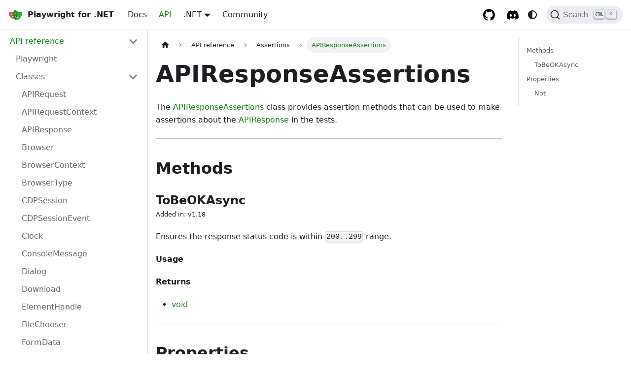

--- FILE ---
content_type: text/html; charset=utf-8
request_url: https://playwright.dev/dotnet/docs/api/class-apiresponseassertions
body_size: 5440
content:
<!doctype html><html lang=en dir=ltr class="docs-wrapper plugin-docs plugin-id-default docs-version-stable docs-doc-page docs-doc-id-api/class-apiresponseassertions" data-has-hydrated=false><meta charset=UTF-8><meta name=generator content="Docusaurus v3.8.1"><title data-rh=true>APIResponseAssertions | Playwright .NET</title><meta data-rh=true name=viewport content="width=device-width, initial-scale=1.0"><meta data-rh=true name=twitter:card content=summary_large_image><meta data-rh=true property=og:image content=https://repository-images.githubusercontent.com/221981891/8c5c6942-c91f-4df1-825f-4cf474056bd7><meta data-rh=true name=twitter:image content=https://repository-images.githubusercontent.com/221981891/8c5c6942-c91f-4df1-825f-4cf474056bd7><meta data-rh=true property=og:url content=https://playwright.dev/dotnet/docs/api/class-apiresponseassertions><meta data-rh=true property=og:locale content=en><meta data-rh=true name=docusaurus_locale content=en><meta data-rh=true name=docsearch:language content=en><meta data-rh=true name=docusaurus_version content=stable><meta data-rh=true name=docusaurus_tag content=docs-default-stable><meta data-rh=true name=docsearch:version content=stable><meta data-rh=true name=docsearch:docusaurus_tag content=docs-default-stable><meta data-rh=true property=og:title content="APIResponseAssertions | Playwright .NET"><meta data-rh=true name=description content="The [APIResponseAssertions] class provides assertion methods that can be used to make assertions about the [APIResponse] in the tests."><meta data-rh=true property=og:description content="The [APIResponseAssertions] class provides assertion methods that can be used to make assertions about the [APIResponse] in the tests."><link data-rh=true rel=icon href=/dotnet/img/playwright-logo.ico><link data-rh=true rel=canonical href=https://playwright.dev/dotnet/docs/api/class-apiresponseassertions><link data-rh=true rel=alternate href=https://playwright.dev/dotnet/docs/api/class-apiresponseassertions hreflang=en><link data-rh=true rel=alternate href=https://playwright.dev/dotnet/docs/api/class-apiresponseassertions hreflang=x-default><link data-rh=true rel=preconnect href=https://K09ICMCV6X-dsn.algolia.net crossorigin=anonymous><script data-rh=true type=application/ld+json>{"@context":"https://schema.org","@type":"BreadcrumbList","itemListElement":[{"@type":"ListItem","item":"https://playwright.dev/dotnet/docs/api/class-apiresponseassertions","name":"APIResponseAssertions","position":1}]}</script><link rel=search type=application/opensearchdescription+xml title="Playwright .NET" href=/dotnet/opensearch.xml><script src=/dotnet/js/redirection.js></script><link rel=stylesheet href=/dotnet/assets/css/styles.8bfacc99.css><script src=/dotnet/assets/js/runtime~main.ee386cd8.js defer></script><script src=/dotnet/assets/js/main.d9ab87bd.js defer></script><body class=navigation-with-keyboard><svg xmlns=http://www.w3.org/2000/svg style="display: none;"><defs>
<symbol id=theme-svg-external-link viewBox="0 0 24 24"><path fill=currentColor d="M21 13v10h-21v-19h12v2h-10v15h17v-8h2zm3-12h-10.988l4.035 4-6.977 7.07 2.828 2.828 6.977-7.07 4.125 4.172v-11z"/></symbol>
</defs></svg>
<script>!function(){var t=function(){try{return new URLSearchParams(window.location.search).get("docusaurus-theme")}catch(t){}}()||function(){try{return window.localStorage.getItem("theme")}catch(t){}}();document.documentElement.setAttribute("data-theme",t||(window.matchMedia("(prefers-color-scheme: dark)").matches?"dark":"light")),document.documentElement.setAttribute("data-theme-choice",t||"system")}(),function(){try{for(var[t,e]of new URLSearchParams(window.location.search).entries())if(t.startsWith("docusaurus-data-")){var a=t.replace("docusaurus-data-","data-");document.documentElement.setAttribute(a,e)}}catch(t){}}()</script><div id=__docusaurus><div role=region aria-label="Skip to main content"><a class=skipToContent_fXgn href=#__docusaurus_skipToContent_fallback>Skip to main content</a></div><nav aria-label=Main class="theme-layout-navbar navbar navbar--fixed-top"><div class=navbar__inner><div class="theme-layout-navbar-left navbar__items"><button aria-label="Toggle navigation bar" aria-expanded=false class="navbar__toggle clean-btn" type=button><svg width=30 height=30 viewBox="0 0 30 30" aria-hidden=true><path stroke=currentColor stroke-linecap=round stroke-miterlimit=10 stroke-width=2 d="M4 7h22M4 15h22M4 23h22"/></svg></button><a class=navbar__brand href=/dotnet/><div class=navbar__logo><img src=/dotnet/img/playwright-logo.svg alt="Playwright logo" class="themedComponent_mlkZ themedComponent--light_NVdE"><img src=/dotnet/img/playwright-logo.svg alt="Playwright logo" class="themedComponent_mlkZ themedComponent--dark_xIcU"></div><b class="navbar__title text--truncate">Playwright for .NET</b></a><a class="navbar__item navbar__link" href=/dotnet/docs/intro>Docs</a><a aria-current=page class="navbar__item navbar__link navbar__link--active" href=/dotnet/docs/api/class-playwright>API</a><div class="navbar__item dropdown dropdown--hoverable"><a href=# aria-haspopup=true aria-expanded=false role=button class=navbar__link>.NET</a><ul class=dropdown__menu><li><a href=/dotnet/docs/api/class-apiresponseassertions target=_self rel="noopener noreferrer" class="dropdown__link undefined dropdown__link--active" data-language-prefix=/dotnet/>.NET</a><li><a href=/docs/api/class-apiresponseassertions target=_self rel="noopener noreferrer" class=dropdown__link data-language-prefix=/>Node.js</a><li><a href=/python/docs/api/class-apiresponseassertions target=_self rel="noopener noreferrer" class=dropdown__link data-language-prefix=/python/>Python</a><li><a href=/java/docs/api/class-apiresponseassertions target=_self rel="noopener noreferrer" class=dropdown__link data-language-prefix=/java/>Java</a></ul></div><a class="navbar__item navbar__link" href=/dotnet/community/welcome>Community</a></div><div class="theme-layout-navbar-right navbar__items navbar__items--right"><a href=https://github.com/microsoft/playwright-dotnet target=_blank rel="noopener noreferrer" class="navbar__item navbar__link header-github-link" aria-label="GitHub repository"></a><a href=https://aka.ms/playwright/discord target=_blank rel="noopener noreferrer" class="navbar__item navbar__link header-discord-link" aria-label="Discord server"></a><div class="toggle_vylO colorModeToggle_DEke"><button class="clean-btn toggleButton_gllP toggleButtonDisabled_aARS" type=button disabled title="system mode" aria-label="Switch between dark and light mode (currently system mode)"><svg viewBox="0 0 24 24" width=24 height=24 aria-hidden=true class="toggleIcon_g3eP lightToggleIcon_pyhR"><path fill=currentColor d="M12,9c1.65,0,3,1.35,3,3s-1.35,3-3,3s-3-1.35-3-3S10.35,9,12,9 M12,7c-2.76,0-5,2.24-5,5s2.24,5,5,5s5-2.24,5-5 S14.76,7,12,7L12,7z M2,13l2,0c0.55,0,1-0.45,1-1s-0.45-1-1-1l-2,0c-0.55,0-1,0.45-1,1S1.45,13,2,13z M20,13l2,0c0.55,0,1-0.45,1-1 s-0.45-1-1-1l-2,0c-0.55,0-1,0.45-1,1S19.45,13,20,13z M11,2v2c0,0.55,0.45,1,1,1s1-0.45,1-1V2c0-0.55-0.45-1-1-1S11,1.45,11,2z M11,20v2c0,0.55,0.45,1,1,1s1-0.45,1-1v-2c0-0.55-0.45-1-1-1C11.45,19,11,19.45,11,20z M5.99,4.58c-0.39-0.39-1.03-0.39-1.41,0 c-0.39,0.39-0.39,1.03,0,1.41l1.06,1.06c0.39,0.39,1.03,0.39,1.41,0s0.39-1.03,0-1.41L5.99,4.58z M18.36,16.95 c-0.39-0.39-1.03-0.39-1.41,0c-0.39,0.39-0.39,1.03,0,1.41l1.06,1.06c0.39,0.39,1.03,0.39,1.41,0c0.39-0.39,0.39-1.03,0-1.41 L18.36,16.95z M19.42,5.99c0.39-0.39,0.39-1.03,0-1.41c-0.39-0.39-1.03-0.39-1.41,0l-1.06,1.06c-0.39,0.39-0.39,1.03,0,1.41 s1.03,0.39,1.41,0L19.42,5.99z M7.05,18.36c0.39-0.39,0.39-1.03,0-1.41c-0.39-0.39-1.03-0.39-1.41,0l-1.06,1.06 c-0.39,0.39-0.39,1.03,0,1.41s1.03,0.39,1.41,0L7.05,18.36z"/></svg><svg viewBox="0 0 24 24" width=24 height=24 aria-hidden=true class="toggleIcon_g3eP darkToggleIcon_wfgR"><path fill=currentColor d="M9.37,5.51C9.19,6.15,9.1,6.82,9.1,7.5c0,4.08,3.32,7.4,7.4,7.4c0.68,0,1.35-0.09,1.99-0.27C17.45,17.19,14.93,19,12,19 c-3.86,0-7-3.14-7-7C5,9.07,6.81,6.55,9.37,5.51z M12,3c-4.97,0-9,4.03-9,9s4.03,9,9,9s9-4.03,9-9c0-0.46-0.04-0.92-0.1-1.36 c-0.98,1.37-2.58,2.26-4.4,2.26c-2.98,0-5.4-2.42-5.4-5.4c0-1.81,0.89-3.42,2.26-4.4C12.92,3.04,12.46,3,12,3L12,3z"/></svg><svg viewBox="0 0 24 24" width=24 height=24 aria-hidden=true class="toggleIcon_g3eP systemToggleIcon_QzmC"><path fill=currentColor d="m12 21c4.971 0 9-4.029 9-9s-4.029-9-9-9-9 4.029-9 9 4.029 9 9 9zm4.95-13.95c1.313 1.313 2.05 3.093 2.05 4.95s-0.738 3.637-2.05 4.95c-1.313 1.313-3.093 2.05-4.95 2.05v-14c1.857 0 3.637 0.737 4.95 2.05z"/></svg></button></div><div class=navbarSearchContainer_Bca1><button type=button class="DocSearch DocSearch-Button" aria-label="Search (Command+K)"><span class=DocSearch-Button-Container><svg width=20 height=20 class=DocSearch-Search-Icon viewBox="0 0 20 20" aria-hidden=true><path d="M14.386 14.386l4.0877 4.0877-4.0877-4.0877c-2.9418 2.9419-7.7115 2.9419-10.6533 0-2.9419-2.9418-2.9419-7.7115 0-10.6533 2.9418-2.9419 7.7115-2.9419 10.6533 0 2.9419 2.9418 2.9419 7.7115 0 10.6533z" stroke=currentColor fill=none fill-rule=evenodd stroke-linecap=round stroke-linejoin=round /></svg><span class=DocSearch-Button-Placeholder>Search</span></span><span class=DocSearch-Button-Keys></span></button></div></div></div><div role=presentation class=navbar-sidebar__backdrop></div></nav><div id=__docusaurus_skipToContent_fallback class="theme-layout-main main-wrapper mainWrapper_z2l0"><div class=docsWrapper_hBAB><button aria-label="Scroll back to top" class="clean-btn theme-back-to-top-button backToTopButton_sjWU" type=button></button><div class=docRoot_UBD9><aside class="theme-doc-sidebar-container docSidebarContainer_YfHR"><div class=sidebarViewport_aRkj><div class=sidebar_njMd><nav aria-label="Docs sidebar" class="menu thin-scrollbar menu_SIkG"><ul class="theme-doc-sidebar-menu menu__list"><li class="theme-doc-sidebar-item-category theme-doc-sidebar-item-category-level-1 menu__list-item"><div class=menu__list-item-collapsible><a class="menu__link menu__link--sublist menu__link--sublist-caret menu__link--active" role=button aria-expanded=true href=/dotnet/docs/api/class-playwright>API reference</a></div><ul class=menu__list><li class="theme-doc-sidebar-item-link theme-doc-sidebar-item-link-level-2 menu__list-item"><a class=menu__link tabindex=0 href=/dotnet/docs/api/class-playwright>Playwright</a><li class="theme-doc-sidebar-item-category theme-doc-sidebar-item-category-level-2 menu__list-item"><div class=menu__list-item-collapsible><a class="menu__link menu__link--sublist menu__link--sublist-caret" role=button aria-expanded=true tabindex=0 href=/dotnet/docs/api/class-apirequest>Classes</a></div><ul class=menu__list><li class="theme-doc-sidebar-item-link theme-doc-sidebar-item-link-level-3 menu__list-item"><a class=menu__link tabindex=0 href=/dotnet/docs/api/class-apirequest>APIRequest</a><li class="theme-doc-sidebar-item-link theme-doc-sidebar-item-link-level-3 menu__list-item"><a class=menu__link tabindex=0 href=/dotnet/docs/api/class-apirequestcontext>APIRequestContext</a><li class="theme-doc-sidebar-item-link theme-doc-sidebar-item-link-level-3 menu__list-item"><a class=menu__link tabindex=0 href=/dotnet/docs/api/class-apiresponse>APIResponse</a><li class="theme-doc-sidebar-item-link theme-doc-sidebar-item-link-level-3 menu__list-item"><a class=menu__link tabindex=0 href=/dotnet/docs/api/class-browser>Browser</a><li class="theme-doc-sidebar-item-link theme-doc-sidebar-item-link-level-3 menu__list-item"><a class=menu__link tabindex=0 href=/dotnet/docs/api/class-browsercontext>BrowserContext</a><li class="theme-doc-sidebar-item-link theme-doc-sidebar-item-link-level-3 menu__list-item"><a class=menu__link tabindex=0 href=/dotnet/docs/api/class-browsertype>BrowserType</a><li class="theme-doc-sidebar-item-link theme-doc-sidebar-item-link-level-3 menu__list-item"><a class=menu__link tabindex=0 href=/dotnet/docs/api/class-cdpsession>CDPSession</a><li class="theme-doc-sidebar-item-link theme-doc-sidebar-item-link-level-3 menu__list-item"><a class=menu__link tabindex=0 href=/dotnet/docs/api/class-cdpsessionevent>CDPSessionEvent</a><li class="theme-doc-sidebar-item-link theme-doc-sidebar-item-link-level-3 menu__list-item"><a class=menu__link tabindex=0 href=/dotnet/docs/api/class-clock>Clock</a><li class="theme-doc-sidebar-item-link theme-doc-sidebar-item-link-level-3 menu__list-item"><a class=menu__link tabindex=0 href=/dotnet/docs/api/class-consolemessage>ConsoleMessage</a><li class="theme-doc-sidebar-item-link theme-doc-sidebar-item-link-level-3 menu__list-item"><a class=menu__link tabindex=0 href=/dotnet/docs/api/class-dialog>Dialog</a><li class="theme-doc-sidebar-item-link theme-doc-sidebar-item-link-level-3 menu__list-item"><a class=menu__link tabindex=0 href=/dotnet/docs/api/class-download>Download</a><li class="theme-doc-sidebar-item-link theme-doc-sidebar-item-link-level-3 menu__list-item"><a class=menu__link tabindex=0 href=/dotnet/docs/api/class-elementhandle>ElementHandle</a><li class="theme-doc-sidebar-item-link theme-doc-sidebar-item-link-level-3 menu__list-item"><a class=menu__link tabindex=0 href=/dotnet/docs/api/class-filechooser>FileChooser</a><li class="theme-doc-sidebar-item-link theme-doc-sidebar-item-link-level-3 menu__list-item"><a class=menu__link tabindex=0 href=/dotnet/docs/api/class-formdata>FormData</a><li class="theme-doc-sidebar-item-link theme-doc-sidebar-item-link-level-3 menu__list-item"><a class=menu__link tabindex=0 href=/dotnet/docs/api/class-frame>Frame</a><li class="theme-doc-sidebar-item-link theme-doc-sidebar-item-link-level-3 menu__list-item"><a class=menu__link tabindex=0 href=/dotnet/docs/api/class-framelocator>FrameLocator</a><li class="theme-doc-sidebar-item-link theme-doc-sidebar-item-link-level-3 menu__list-item"><a class=menu__link tabindex=0 href=/dotnet/docs/api/class-jshandle>JSHandle</a><li class="theme-doc-sidebar-item-link theme-doc-sidebar-item-link-level-3 menu__list-item"><a class=menu__link tabindex=0 href=/dotnet/docs/api/class-keyboard>Keyboard</a><li class="theme-doc-sidebar-item-link theme-doc-sidebar-item-link-level-3 menu__list-item"><a class=menu__link tabindex=0 href=/dotnet/docs/api/class-locator>Locator</a><li class="theme-doc-sidebar-item-link theme-doc-sidebar-item-link-level-3 menu__list-item"><a class=menu__link tabindex=0 href=/dotnet/docs/api/class-mouse>Mouse</a><li class="theme-doc-sidebar-item-link theme-doc-sidebar-item-link-level-3 menu__list-item"><a class=menu__link tabindex=0 href=/dotnet/docs/api/class-page>Page</a><li class="theme-doc-sidebar-item-link theme-doc-sidebar-item-link-level-3 menu__list-item"><a class=menu__link tabindex=0 href=/dotnet/docs/api/class-request>Request</a><li class="theme-doc-sidebar-item-link theme-doc-sidebar-item-link-level-3 menu__list-item"><a class=menu__link tabindex=0 href=/dotnet/docs/api/class-response>Response</a><li class="theme-doc-sidebar-item-link theme-doc-sidebar-item-link-level-3 menu__list-item"><a class=menu__link tabindex=0 href=/dotnet/docs/api/class-route>Route</a><li class="theme-doc-sidebar-item-link theme-doc-sidebar-item-link-level-3 menu__list-item"><a class=menu__link tabindex=0 href=/dotnet/docs/api/class-selectors>Selectors</a><li class="theme-doc-sidebar-item-link theme-doc-sidebar-item-link-level-3 menu__list-item"><a class=menu__link tabindex=0 href=/dotnet/docs/api/class-timeouterror>TimeoutError</a><li class="theme-doc-sidebar-item-link theme-doc-sidebar-item-link-level-3 menu__list-item"><a class=menu__link tabindex=0 href=/dotnet/docs/api/class-touchscreen>Touchscreen</a><li class="theme-doc-sidebar-item-link theme-doc-sidebar-item-link-level-3 menu__list-item"><a class=menu__link tabindex=0 href=/dotnet/docs/api/class-tracing>Tracing</a><li class="theme-doc-sidebar-item-link theme-doc-sidebar-item-link-level-3 menu__list-item"><a class=menu__link tabindex=0 href=/dotnet/docs/api/class-video>Video</a><li class="theme-doc-sidebar-item-link theme-doc-sidebar-item-link-level-3 menu__list-item"><a class=menu__link tabindex=0 href=/dotnet/docs/api/class-weberror>WebError</a><li class="theme-doc-sidebar-item-link theme-doc-sidebar-item-link-level-3 menu__list-item"><a class=menu__link tabindex=0 href=/dotnet/docs/api/class-websocket>WebSocket</a><li class="theme-doc-sidebar-item-link theme-doc-sidebar-item-link-level-3 menu__list-item"><a class=menu__link tabindex=0 href=/dotnet/docs/api/class-websocketframe>WebSocketFrame</a><li class="theme-doc-sidebar-item-link theme-doc-sidebar-item-link-level-3 menu__list-item"><a class=menu__link tabindex=0 href=/dotnet/docs/api/class-websocketroute>WebSocketRoute</a><li class="theme-doc-sidebar-item-link theme-doc-sidebar-item-link-level-3 menu__list-item"><a class=menu__link tabindex=0 href=/dotnet/docs/api/class-worker>Worker</a></ul><li class="theme-doc-sidebar-item-category theme-doc-sidebar-item-category-level-2 menu__list-item"><div class=menu__list-item-collapsible><a class="menu__link menu__link--sublist menu__link--sublist-caret menu__link--active" role=button aria-expanded=true tabindex=0 href=/dotnet/docs/api/class-apiresponseassertions>Assertions</a></div><ul class=menu__list><li class="theme-doc-sidebar-item-link theme-doc-sidebar-item-link-level-3 menu__list-item"><a class="menu__link menu__link--active" aria-current=page tabindex=0 href=/dotnet/docs/api/class-apiresponseassertions>APIResponseAssertions</a><li class="theme-doc-sidebar-item-link theme-doc-sidebar-item-link-level-3 menu__list-item"><a class=menu__link tabindex=0 href=/dotnet/docs/api/class-locatorassertions>LocatorAssertions</a><li class="theme-doc-sidebar-item-link theme-doc-sidebar-item-link-level-3 menu__list-item"><a class=menu__link tabindex=0 href=/dotnet/docs/api/class-pageassertions>PageAssertions</a></ul></ul></ul></nav></div></div></aside><main class=docMainContainer_TBSr><div class="container padding-top--md padding-bottom--lg"><div class=row><div class="col docItemCol_VOVn"><div class=docItemContainer_Djhp><article><nav class="theme-doc-breadcrumbs breadcrumbsContainer_Z_bl" aria-label=Breadcrumbs><ul class=breadcrumbs><li class=breadcrumbs__item><a aria-label="Home page" class=breadcrumbs__link href=/dotnet/><svg viewBox="0 0 24 24" class=breadcrumbHomeIcon_YNFT><path d="M10 19v-5h4v5c0 .55.45 1 1 1h3c.55 0 1-.45 1-1v-7h1.7c.46 0 .68-.57.33-.87L12.67 3.6c-.38-.34-.96-.34-1.34 0l-8.36 7.53c-.34.3-.13.87.33.87H5v7c0 .55.45 1 1 1h3c.55 0 1-.45 1-1z" fill=currentColor /></svg></a><li class=breadcrumbs__item><span class=breadcrumbs__link>API reference</span><li class=breadcrumbs__item><span class=breadcrumbs__link>Assertions</span><li class="breadcrumbs__item breadcrumbs__item--active"><span class=breadcrumbs__link>APIResponseAssertions</span></ul></nav><div class="tocCollapsible_ETCw theme-doc-toc-mobile tocMobile_ITEo"><button type=button class="clean-btn tocCollapsibleButton_TO0P">On this page</button></div><div class="theme-doc-markdown markdown"><header><h1>APIResponseAssertions</h1></header><p>The <a title=APIResponseAssertions href=/dotnet/docs/api/class-apiresponseassertions>APIResponseAssertions</a> class provides assertion methods that can be used to make assertions about the <a title=APIResponse href=/dotnet/docs/api/class-apiresponse>APIResponse</a> in the tests.</p>
<hr>
<h2 class="anchor anchorWithStickyNavbar_LWe7" id=methods>Methods<a href=#methods class=hash-link aria-label="Direct link to Methods" title="Direct link to Methods">​</a></h2>
<h3 class="anchor anchorWithStickyNavbar_LWe7" id=api-response-assertions-to-be-ok>ToBeOKAsync<a href=#api-response-assertions-to-be-ok class=hash-link aria-label="Direct link to ToBeOKAsync" title="Direct link to ToBeOKAsync">​</a></h3>
<font size=2 style=position:relative;top:-20px>Added in: v1.18</font>
<x-search>apiResponseAssertions.ToBeOKAsync</x-search>
<p>Ensures the response status code is within <code>200..299</code> range.</p>
<p><strong>Usage</strong></p>
<p><strong>Returns</strong></p>
<ul>
<li><a href=https://docs.microsoft.com/en-us/dotnet/csharp/language-reference/builtin-types/void target=_blank rel="noopener noreferrer" title=void>void</a><a aria-hidden=true tabindex=-1 class=list-anchor-link id=api-response-assertions-to-be-ok-return></a><a href=#api-response-assertions-to-be-ok-return class=list-anchor>#</a></li>
</ul>
<hr>
<h2 class="anchor anchorWithStickyNavbar_LWe7" id=properties>Properties<a href=#properties class=hash-link aria-label="Direct link to Properties" title="Direct link to Properties">​</a></h2>
<h3 class="anchor anchorWithStickyNavbar_LWe7" id=api-response-assertions-not>Not<a href=#api-response-assertions-not class=hash-link aria-label="Direct link to Not" title="Direct link to Not">​</a></h3>
<font size=2 style=position:relative;top:-20px>Added in: v1.20</font>
<x-search>apiResponseAssertions.Not</x-search>
<p>Makes the assertion check for the opposite condition. For example, this code tests that the response status is not successful:</p>
<p><strong>Usage</strong></p>
<div class="language-csharp codeBlockContainer_Ckt0 theme-code-block" style=--prism-color:#D4D4D4;--prism-background-color:#212121><div class=codeBlockContent_QJqH><pre tabindex=0 class="prism-code language-csharp codeBlock_bY9V thin-scrollbar" style=color:#D4D4D4;background-color:#212121><code class=codeBlockLines_e6Vv><span class=token-line style=color:#D4D4D4><span class="token function" style="color:rgb(220, 220, 170)">Expect</span><span class="token punctuation" style="color:rgb(212, 212, 212)">(</span><span class="token plain">Response</span><span class="token punctuation" style="color:rgb(212, 212, 212)">)</span><span class="token punctuation" style="color:rgb(212, 212, 212)">.</span><span class="token plain">Not</span><br></span></code></pre></div></div>
<p><strong>Type</strong></p>
<ul>
<li><a title=APIResponseAssertions href=/dotnet/docs/api/class-apiresponseassertions>APIResponseAssertions</a></li>
</ul></div></article><nav class="docusaurus-mt-lg pagination-nav" aria-label="Docs pages"><a class="pagination-nav__link pagination-nav__link--prev" href=/dotnet/docs/api/class-worker><div class=pagination-nav__sublabel>Previous</div><div class=pagination-nav__label>Worker</div></a><a class="pagination-nav__link pagination-nav__link--next" href=/dotnet/docs/api/class-locatorassertions><div class=pagination-nav__sublabel>Next</div><div class=pagination-nav__label>LocatorAssertions</div></a></nav></div></div><div class="col col--3"><div class="tableOfContents_bqdL thin-scrollbar theme-doc-toc-desktop"><ul class="table-of-contents table-of-contents__left-border"><li><a href=#methods class="table-of-contents__link toc-highlight">Methods</a><ul><li><a href=#api-response-assertions-to-be-ok class="table-of-contents__link toc-highlight">ToBeOKAsync</a></ul><li><a href=#properties class="table-of-contents__link toc-highlight">Properties</a><ul><li><a href=#api-response-assertions-not class="table-of-contents__link toc-highlight">Not</a></ul></ul></div></div></div></div></main></div></div></div><footer class="theme-layout-footer footer footer--dark"><div class="container container-fluid"><div class="row footer__links"><div class="theme-layout-footer-column col footer__col"><div class=footer__title>Learn</div><ul class="footer__items clean-list"><li class=footer__item><a class=footer__link-item href=/dotnet/docs/intro>Getting started</a><li class=footer__item><a href=https://learn.microsoft.com/en-us/training/modules/build-with-playwright/ target=_blank rel="noopener noreferrer" class=footer__link-item>Playwright Training<svg width=13.5 height=13.5 aria-hidden=true class=iconExternalLink_nPIU><use href=#theme-svg-external-link /></svg></a><li class=footer__item><a class=footer__link-item href=/dotnet/community/learn-videos>Learn Videos</a><li class=footer__item><a class=footer__link-item href=/dotnet/community/feature-videos>Feature Videos</a></ul></div><div class="theme-layout-footer-column col footer__col"><div class=footer__title>Community</div><ul class="footer__items clean-list"><li class=footer__item><a href=https://stackoverflow.com/questions/tagged/playwright target=_blank rel="noopener noreferrer" class=footer__link-item>Stack Overflow<svg width=13.5 height=13.5 aria-hidden=true class=iconExternalLink_nPIU><use href=#theme-svg-external-link /></svg></a><li class=footer__item><a href=https://aka.ms/playwright/discord target=_blank rel="noopener noreferrer" class=footer__link-item>Discord<svg width=13.5 height=13.5 aria-hidden=true class=iconExternalLink_nPIU><use href=#theme-svg-external-link /></svg></a><li class=footer__item><a href=https://twitter.com/playwrightweb target=_blank rel="noopener noreferrer" class=footer__link-item>Twitter<svg width=13.5 height=13.5 aria-hidden=true class=iconExternalLink_nPIU><use href=#theme-svg-external-link /></svg></a><li class=footer__item><a href=https://www.linkedin.com/company/playwrightweb target=_blank rel="noopener noreferrer" class=footer__link-item>LinkedIn<svg width=13.5 height=13.5 aria-hidden=true class=iconExternalLink_nPIU><use href=#theme-svg-external-link /></svg></a></ul></div><div class="theme-layout-footer-column col footer__col"><div class=footer__title>More</div><ul class="footer__items clean-list"><li class=footer__item><a href=https://github.com/microsoft/playwright-dotnet target=_blank rel="noopener noreferrer" class=footer__link-item>GitHub<svg width=13.5 height=13.5 aria-hidden=true class=iconExternalLink_nPIU><use href=#theme-svg-external-link /></svg></a><li class=footer__item><a href=https://www.youtube.com/channel/UC46Zj8pDH5tDosqm1gd7WTg target=_blank rel="noopener noreferrer" class=footer__link-item>YouTube<svg width=13.5 height=13.5 aria-hidden=true class=iconExternalLink_nPIU><use href=#theme-svg-external-link /></svg></a><li class=footer__item><a href=https://dev.to/playwright target=_blank rel="noopener noreferrer" class=footer__link-item>Blog<svg width=13.5 height=13.5 aria-hidden=true class=iconExternalLink_nPIU><use href=#theme-svg-external-link /></svg></a><li class=footer__item><a class=footer__link-item href=/dotnet/community/ambassadors>Ambassadors</a></ul></div></div><div class="footer__bottom text--center"><div class=footer__copyright>Copyright © 2026 Microsoft</div></div></div></footer></div>

--- FILE ---
content_type: application/javascript; charset=utf-8
request_url: https://playwright.dev/dotnet/assets/js/main.d9ab87bd.js
body_size: 172130
content:
(self.webpackChunkplaywright_dev=self.webpackChunkplaywright_dev||[]).push([["6909"],{4443:function(e,t,n){"use strict";n.d(t,{D4:()=>t3,He:()=>t8,as:()=>P});var r=n(7294);function o(e,t){(null==t||t>e.length)&&(t=e.length);for(var n=0,r=Array(t);n<t;n++)r[n]=e[n];return r}function a(e,t,n,r,o,a,i){try{var s=e[a](i),c=s.value}catch(e){return void n(e)}s.done?t(c):Promise.resolve(c).then(r,o)}function i(e){return function(){var t=this,n=arguments;return new Promise(function(r,o){var i=e.apply(t,n);function s(e){a(i,r,o,s,c,"next",e)}function c(e){a(i,r,o,s,c,"throw",e)}s(void 0)})}}function s(e,t,n){return t=p(t),function(e,t){if(t&&("object"==typeof t||"function"==typeof t))return t;if(void 0!==t)throw TypeError("Derived constructors may only return object or undefined");if(void 0===e)throw ReferenceError("this hasn't been initialised - super() hasn't been called");return e}(e,m()?Reflect.construct(t,n||[],p(e).constructor):t.apply(e,n))}function c(e,t){if(!(e instanceof t))throw TypeError("Cannot call a class as a function")}function l(e,t,n){return Object.defineProperty(e,"prototype",{writable:!1}),e}function u(e,t,n){var r;return(t="symbol"==typeof(r=function(e,t){if("object"!=typeof e||!e)return e;var n=e[Symbol.toPrimitive];if(void 0!==n){var r=n.call(e,t||"default");if("object"!=typeof r)return r;throw TypeError("@@toPrimitive must return a primitive value.")}return("string"===t?String:Number)(e)}(t,"string"))?r:r+"")in e?Object.defineProperty(e,t,{value:n,enumerable:!0,configurable:!0,writable:!0}):e[t]=n,e}function d(){return(d=Object.assign?Object.assign.bind():function(e){for(var t=1;t<arguments.length;t++){var n=arguments[t];for(var r in n)({}).hasOwnProperty.call(n,r)&&(e[r]=n[r])}return e}).apply(null,arguments)}function p(e){return(p=Object.setPrototypeOf?Object.getPrototypeOf.bind():function(e){return e.__proto__||Object.getPrototypeOf(e)})(e)}function f(e,t){if("function"!=typeof t&&null!==t)throw TypeError("Super expression must either be null or a function");e.prototype=Object.create(t&&t.prototype,{constructor:{value:e,writable:!0,configurable:!0}}),Object.defineProperty(e,"prototype",{writable:!1}),t&&v(e,t)}function m(){try{var e=!Boolean.prototype.valueOf.call(Reflect.construct(Boolean,[],function(){}))}catch(e){}return(m=function(){return!!e})()}function h(e,t){var n=Object.keys(e);if(Object.getOwnPropertySymbols){var r=Object.getOwnPropertySymbols(e);t&&(r=r.filter(function(t){return Object.getOwnPropertyDescriptor(e,t).enumerable})),n.push.apply(n,r)}return n}function b(e){for(var t=1;t<arguments.length;t++){var n=null!=arguments[t]?arguments[t]:{};t%2?h(Object(n),!0).forEach(function(t){u(e,t,n[t])}):Object.getOwnPropertyDescriptors?Object.defineProperties(e,Object.getOwnPropertyDescriptors(n)):h(Object(n)).forEach(function(t){Object.defineProperty(e,t,Object.getOwnPropertyDescriptor(n,t))})}return e}function y(e,t){if(null==e)return{};var n,r,o=function(e,t){if(null==e)return{};var n={};for(var r in e)if(({}).hasOwnProperty.call(e,r)){if(t.includes(r))continue;n[r]=e[r]}return n}(e,t);if(Object.getOwnPropertySymbols){var a=Object.getOwnPropertySymbols(e);for(r=0;r<a.length;r++)n=a[r],t.includes(n)||({}).propertyIsEnumerable.call(e,n)&&(o[n]=e[n])}return o}function g(){g=function(){return t};var e,t={},n=Object.prototype,r=n.hasOwnProperty,o=Object.defineProperty||function(e,t,n){e[t]=n.value},a="function"==typeof Symbol?Symbol:{},i=a.iterator||"@@iterator",s=a.asyncIterator||"@@asyncIterator",c=a.toStringTag||"@@toStringTag";function l(e,t,n){return Object.defineProperty(e,t,{value:n,enumerable:!0,configurable:!0,writable:!0}),e[t]}try{l({},"")}catch(e){l=function(e,t,n){return e[t]=n}}function u(t,n,r,a){var i,s,c,l,u=Object.create((n&&n.prototype instanceof b?n:b).prototype);return o(u,"_invoke",{value:(i=t,s=r,c=new P(a||[]),l=p,function(t,n){if(l===f)throw Error("Generator is already running");if(l===m){if("throw"===t)throw n;return{value:e,done:!0}}for(c.method=t,c.arg=n;;){var r=c.delegate;if(r){var o=function t(n,r){var o=r.method,a=n.iterator[o];if(a===e)return r.delegate=null,"throw"===o&&n.iterator.return&&(r.method="return",r.arg=e,t(n,r),"throw"===r.method)||"return"!==o&&(r.method="throw",r.arg=TypeError("The iterator does not provide a '"+o+"' method")),h;var i=d(a,n.iterator,r.arg);if("throw"===i.type)return r.method="throw",r.arg=i.arg,r.delegate=null,h;var s=i.arg;return s?s.done?(r[n.resultName]=s.value,r.next=n.nextLoc,"return"!==r.method&&(r.method="next",r.arg=e),r.delegate=null,h):s:(r.method="throw",r.arg=TypeError("iterator result is not an object"),r.delegate=null,h)}(r,c);if(o){if(o===h)continue;return o}}if("next"===c.method)c.sent=c._sent=c.arg;else if("throw"===c.method){if(l===p)throw l=m,c.arg;c.dispatchException(c.arg)}else"return"===c.method&&c.abrupt("return",c.arg);l=f;var a=d(i,s,c);if("normal"===a.type){if(l=c.done?m:"suspendedYield",a.arg===h)continue;return{value:a.arg,done:c.done}}"throw"===a.type&&(l=m,c.method="throw",c.arg=a.arg)}})}),u}function d(e,t,n){try{return{type:"normal",arg:e.call(t,n)}}catch(e){return{type:"throw",arg:e}}}t.wrap=u;var p="suspendedStart",f="executing",m="completed",h={};function b(){}function y(){}function v(){}var w={};l(w,i,function(){return this});var x=Object.getPrototypeOf,O=x&&x(x(C([])));O&&O!==n&&r.call(O,i)&&(w=O);var S=v.prototype=b.prototype=Object.create(w);function k(e){["next","throw","return"].forEach(function(t){l(e,t,function(e){return this._invoke(t,e)})})}function j(e,t){var n;o(this,"_invoke",{value:function(o,a){function i(){return new t(function(n,i){!function n(o,a,i,s){var c=d(e[o],e,a);if("throw"!==c.type){var l=c.arg,u=l.value;return u&&"object"==typeof u&&r.call(u,"__await")?t.resolve(u.__await).then(function(e){n("next",e,i,s)},function(e){n("throw",e,i,s)}):t.resolve(u).then(function(e){l.value=e,i(l)},function(e){return n("throw",e,i,s)})}s(c.arg)}(o,a,n,i)})}return n=n?n.then(i,i):i()}})}function _(e){var t={tryLoc:e[0]};1 in e&&(t.catchLoc=e[1]),2 in e&&(t.finallyLoc=e[2],t.afterLoc=e[3]),this.tryEntries.push(t)}function E(e){var t=e.completion||{};t.type="normal",delete t.arg,e.completion=t}function P(e){this.tryEntries=[{tryLoc:"root"}],e.forEach(_,this),this.reset(!0)}function C(t){if(t||""===t){var n=t[i];if(n)return n.call(t);if("function"==typeof t.next)return t;if(!isNaN(t.length)){var o=-1,a=function n(){for(;++o<t.length;)if(r.call(t,o))return n.value=t[o],n.done=!1,n;return n.value=e,n.done=!0,n};return a.next=a}}throw TypeError(typeof t+" is not iterable")}return y.prototype=v,o(S,"constructor",{value:v,configurable:!0}),o(v,"constructor",{value:y,configurable:!0}),y.displayName=l(v,c,"GeneratorFunction"),t.isGeneratorFunction=function(e){var t="function"==typeof e&&e.constructor;return!!t&&(t===y||"GeneratorFunction"===(t.displayName||t.name))},t.mark=function(e){return Object.setPrototypeOf?Object.setPrototypeOf(e,v):(e.__proto__=v,l(e,c,"GeneratorFunction")),e.prototype=Object.create(S),e},t.awrap=function(e){return{__await:e}},k(j.prototype),l(j.prototype,s,function(){return this}),t.AsyncIterator=j,t.async=function(e,n,r,o,a){void 0===a&&(a=Promise);var i=new j(u(e,n,r,o),a);return t.isGeneratorFunction(n)?i:i.next().then(function(e){return e.done?e.value:i.next()})},k(S),l(S,c,"Generator"),l(S,i,function(){return this}),l(S,"toString",function(){return"[object Generator]"}),t.keys=function(e){var t=Object(e),n=[];for(var r in t)n.push(r);return n.reverse(),function e(){for(;n.length;){var r=n.pop();if(r in t)return e.value=r,e.done=!1,e}return e.done=!0,e}},t.values=C,P.prototype={constructor:P,reset:function(t){if(this.prev=0,this.next=0,this.sent=this._sent=e,this.done=!1,this.delegate=null,this.method="next",this.arg=e,this.tryEntries.forEach(E),!t)for(var n in this)"t"===n.charAt(0)&&r.call(this,n)&&!isNaN(+n.slice(1))&&(this[n]=e)},stop:function(){this.done=!0;var e=this.tryEntries[0].completion;if("throw"===e.type)throw e.arg;return this.rval},dispatchException:function(t){if(this.done)throw t;var n=this;function o(r,o){return s.type="throw",s.arg=t,n.next=r,o&&(n.method="next",n.arg=e),!!o}for(var a=this.tryEntries.length-1;a>=0;--a){var i=this.tryEntries[a],s=i.completion;if("root"===i.tryLoc)return o("end");if(i.tryLoc<=this.prev){var c=r.call(i,"catchLoc"),l=r.call(i,"finallyLoc");if(c&&l){if(this.prev<i.catchLoc)return o(i.catchLoc,!0);if(this.prev<i.finallyLoc)return o(i.finallyLoc)}else if(c){if(this.prev<i.catchLoc)return o(i.catchLoc,!0)}else{if(!l)throw Error("try statement without catch or finally");if(this.prev<i.finallyLoc)return o(i.finallyLoc)}}}},abrupt:function(e,t){for(var n=this.tryEntries.length-1;n>=0;--n){var o=this.tryEntries[n];if(o.tryLoc<=this.prev&&r.call(o,"finallyLoc")&&this.prev<o.finallyLoc){var a=o;break}}a&&("break"===e||"continue"===e)&&a.tryLoc<=t&&t<=a.finallyLoc&&(a=null);var i=a?a.completion:{};return i.type=e,i.arg=t,a?(this.method="next",this.next=a.finallyLoc,h):this.complete(i)},complete:function(e,t){if("throw"===e.type)throw e.arg;return"break"===e.type||"continue"===e.type?this.next=e.arg:"return"===e.type?(this.rval=this.arg=e.arg,this.method="return",this.next="end"):"normal"===e.type&&t&&(this.next=t),h},finish:function(e){for(var t=this.tryEntries.length-1;t>=0;--t){var n=this.tryEntries[t];if(n.finallyLoc===e)return this.complete(n.completion,n.afterLoc),E(n),h}},catch:function(e){for(var t=this.tryEntries.length-1;t>=0;--t){var n=this.tryEntries[t];if(n.tryLoc===e){var r=n.completion;if("throw"===r.type){var o=r.arg;E(n)}return o}}throw Error("illegal catch attempt")},delegateYield:function(t,n,r){return this.delegate={iterator:C(t),resultName:n,nextLoc:r},"next"===this.method&&(this.arg=e),h}},t}function v(e,t){return(v=Object.setPrototypeOf?Object.setPrototypeOf.bind():function(e,t){return e.__proto__=t,e})(e,t)}function w(e,t){return function(e){if(Array.isArray(e))return e}(e)||function(e,t){var n=null==e?null:"undefined"!=typeof Symbol&&e[Symbol.iterator]||e["@@iterator"];if(null!=n){var r,o,a,i,s=[],c=!0,l=!1;try{if(a=(n=n.call(e)).next,0===t){if(Object(n)!==n)return;c=!1}else for(;!(c=(r=a.call(n)).done)&&(s.push(r.value),s.length!==t);c=!0);}catch(e){l=!0,o=e}finally{try{if(!c&&null!=n.return&&(i=n.return(),Object(i)!==i))return}finally{if(l)throw o}}return s}}(e,t)||O(e,t)||function(){throw TypeError("Invalid attempt to destructure non-iterable instance.\nIn order to be iterable, non-array objects must have a [Symbol.iterator]() method.")}()}function x(e){return function(e){if(Array.isArray(e))return o(e)}(e)||function(e){if("undefined"!=typeof Symbol&&null!=e[Symbol.iterator]||null!=e["@@iterator"])return Array.from(e)}(e)||O(e)||function(){throw TypeError("Invalid attempt to spread non-iterable instance.\nIn order to be iterable, non-array objects must have a [Symbol.iterator]() method.")}()}function O(e,t){if(e){if("string"==typeof e)return o(e,t);var n=({}).toString.call(e).slice(8,-1);return"Object"===n&&e.constructor&&(n=e.constructor.name),"Map"===n||"Set"===n?Array.from(e):"Arguments"===n||/^(?:Ui|I)nt(?:8|16|32)(?:Clamped)?Array$/.test(n)?o(e,t):void 0}}function S(e){var t="function"==typeof Map?new Map:void 0;return(S=function(e){if(null===e||!function(e){try{return -1!==Function.toString.call(e).indexOf("[native code]")}catch(t){return"function"==typeof e}}(e))return e;if("function"!=typeof e)throw TypeError("Super expression must either be null or a function");if(void 0!==t){if(t.has(e))return t.get(e);t.set(e,n)}function n(){return function(e,t,n){if(m())return Reflect.construct.apply(null,arguments);var r=[null];r.push.apply(r,t);var o=new(e.bind.apply(e,r));return n&&v(o,n.prototype),o}(e,arguments,p(this).constructor)}return n.prototype=Object.create(e.prototype,{constructor:{value:n,enumerable:!1,writable:!0,configurable:!0}}),v(n,e)})(e)}function k(){return r.createElement("svg",{width:"15",height:"15",className:"DocSearch-Control-Key-Icon"},r.createElement("path",{d:"M4.505 4.496h2M5.505 5.496v5M8.216 4.496l.055 5.993M10 7.5c.333.333.5.667.5 1v2M12.326 4.5v5.996M8.384 4.496c1.674 0 2.116 0 2.116 1.5s-.442 1.5-2.116 1.5M3.205 9.303c-.09.448-.277 1.21-1.241 1.203C1 10.5.5 9.513.5 8V7c0-1.57.5-2.5 1.464-2.494.964.006 1.134.598 1.24 1.342M12.553 10.5h1.953",strokeWidth:"1.2",stroke:"currentColor",fill:"none",strokeLinecap:"square"}))}function j(){return r.createElement("svg",{width:"20",height:"20",className:"DocSearch-Search-Icon",viewBox:"0 0 20 20","aria-hidden":"true"},r.createElement("path",{d:"M14.386 14.386l4.0877 4.0877-4.0877-4.0877c-2.9418 2.9419-7.7115 2.9419-10.6533 0-2.9419-2.9418-2.9419-7.7115 0-10.6533 2.9418-2.9419 7.7115-2.9419 10.6533 0 2.9419 2.9418 2.9419 7.7115 0 10.6533z",stroke:"currentColor",fill:"none",fillRule:"evenodd",strokeLinecap:"round",strokeLinejoin:"round"}))}n(3935);var _=["translations"],E="Ctrl",P=r.forwardRef(function(e,t){var n=e.translations,o=void 0===n?{}:n,a=y(e,_),i=o.buttonText,s=o.buttonAriaLabel,c=w((0,r.useState)(null),2),l=c[0],u=c[1];(0,r.useEffect)(function(){"undefined"!=typeof navigator&&(/(Mac|iPhone|iPod|iPad)/i.test(navigator.platform)?u("\u2318"):u(E))},[]);var p=w(l===E?[E,"Ctrl",r.createElement(k,null)]:["Meta","Command",l],3),f=p[0],m=p[1],h=p[2];return r.createElement("button",d({type:"button",className:"DocSearch DocSearch-Button","aria-label":"".concat(void 0===s?"Search":s," (").concat(m,"+K)")},a,{ref:t}),r.createElement("span",{className:"DocSearch-Button-Container"},r.createElement(j,null),r.createElement("span",{className:"DocSearch-Button-Placeholder"},void 0===i?"Search":i)),r.createElement("span",{className:"DocSearch-Button-Keys"},null!==l&&r.createElement(r.Fragment,null,r.createElement(C,{reactsToKey:f},h),r.createElement(C,{reactsToKey:"k"},"K"))))});function C(e){var t=e.reactsToKey,n=e.children,o=w((0,r.useState)(!1),2),a=o[0],i=o[1];return(0,r.useEffect)(function(){if(t)return window.addEventListener("keydown",e),window.addEventListener("keyup",n),function(){window.removeEventListener("keydown",e),window.removeEventListener("keyup",n)};function e(e){e.key===t&&i(!0)}function n(e){e.key!==t&&"Meta"!==e.key||i(!1)}},[t]),r.createElement("kbd",{className:a?"DocSearch-Button-Key DocSearch-Button-Key--pressed":"DocSearch-Button-Key"},n)}function T(e,t){var n=void 0;return function(){for(var r=arguments.length,o=Array(r),a=0;a<r;a++)o[a]=arguments[a];n&&clearTimeout(n),n=setTimeout(function(){return e.apply(void 0,o)},t)}}function I(e){return e.reduce(function(e,t){return e.concat(t)},[])}var A=0;function D(e){return 0===e.collections.length?0:e.collections.reduce(function(e,t){return e+t.items.length},0)}function N(e){return e!==Object(e)}var L=function(){},R=[{segment:"autocomplete-core",version:"1.17.9"}];function M(e){var t=e.item,n=e.items;return{index:t.__autocomplete_indexName,items:[t],positions:[1+(void 0===n?[]:n).findIndex(function(e){return e.objectID===t.objectID})],queryID:t.__autocomplete_queryID,algoliaSource:["autocomplete"]}}function F(e,t){(null==t||t>e.length)&&(t=e.length);for(var n=0,r=Array(t);n<t;n++)r[n]=e[n];return r}var B=["items"],z=["items"];function U(e){return(U="function"==typeof Symbol&&"symbol"==typeof Symbol.iterator?function(e){return typeof e}:function(e){return e&&"function"==typeof Symbol&&e.constructor===Symbol&&e!==Symbol.prototype?"symbol":typeof e})(e)}function H(e){return function(e){if(Array.isArray(e))return $(e)}(e)||function(e){if("undefined"!=typeof Symbol&&null!=e[Symbol.iterator]||null!=e["@@iterator"])return Array.from(e)}(e)||function(e,t){if(e){if("string"==typeof e)return $(e,void 0);var n=Object.prototype.toString.call(e).slice(8,-1);if("Object"===n&&e.constructor&&(n=e.constructor.name),"Map"===n||"Set"===n)return Array.from(e);if("Arguments"===n||/^(?:Ui|I)nt(?:8|16|32)(?:Clamped)?Array$/.test(n))return $(e,void 0)}}(e)||function(){throw TypeError("Invalid attempt to spread non-iterable instance.\nIn order to be iterable, non-array objects must have a [Symbol.iterator]() method.")}()}function $(e,t){(null==t||t>e.length)&&(t=e.length);for(var n=0,r=Array(t);n<t;n++)r[n]=e[n];return r}function q(e,t){if(null==e)return{};var n,r,o=function(e,t){if(null==e)return{};var n,r,o={},a=Object.keys(e);for(r=0;r<a.length;r++)n=a[r],t.indexOf(n)>=0||(o[n]=e[n]);return o}(e,t);if(Object.getOwnPropertySymbols){var a=Object.getOwnPropertySymbols(e);for(r=0;r<a.length;r++)n=a[r],t.indexOf(n)>=0||Object.prototype.propertyIsEnumerable.call(e,n)&&(o[n]=e[n])}return o}function Z(e,t){var n=Object.keys(e);if(Object.getOwnPropertySymbols){var r=Object.getOwnPropertySymbols(e);t&&(r=r.filter(function(t){return Object.getOwnPropertyDescriptor(e,t).enumerable})),n.push.apply(n,r)}return n}function V(e){for(var t=1;t<arguments.length;t++){var n=null!=arguments[t]?arguments[t]:{};t%2?Z(Object(n),!0).forEach(function(t){!function(e,t,n){var r;(r=function(e,t){if("object"!==U(e)||null===e)return e;var n=e[Symbol.toPrimitive];if(void 0!==n){var r=n.call(e,t||"default");if("object"!==U(r))return r;throw TypeError("@@toPrimitive must return a primitive value.")}return("string"===t?String:Number)(e)}(t,"string"),(t="symbol"===U(r)?r:String(r))in e)?Object.defineProperty(e,t,{value:n,enumerable:!0,configurable:!0,writable:!0}):e[t]=n}(e,t,n[t])}):Object.getOwnPropertyDescriptors?Object.defineProperties(e,Object.getOwnPropertyDescriptors(n)):Z(Object(n)).forEach(function(t){Object.defineProperty(e,t,Object.getOwnPropertyDescriptor(n,t))})}return e}function W(e){return e.map(function(e){var t=e.items,n=q(e,B);return V(V({},n),{},{objectIDs:(null==t?void 0:t.map(function(e){return e.objectID}))||n.objectIDs})})}function G(e){return e.objectID&&e.__autocomplete_indexName&&e.__autocomplete_queryID}function K(e){return(K="function"==typeof Symbol&&"symbol"==typeof Symbol.iterator?function(e){return typeof e}:function(e){return e&&"function"==typeof Symbol&&e.constructor===Symbol&&e!==Symbol.prototype?"symbol":typeof e})(e)}function Y(e){return function(e){if(Array.isArray(e))return Q(e)}(e)||function(e){if("undefined"!=typeof Symbol&&null!=e[Symbol.iterator]||null!=e["@@iterator"])return Array.from(e)}(e)||function(e,t){if(e){if("string"==typeof e)return Q(e,void 0);var n=Object.prototype.toString.call(e).slice(8,-1);if("Object"===n&&e.constructor&&(n=e.constructor.name),"Map"===n||"Set"===n)return Array.from(e);if("Arguments"===n||/^(?:Ui|I)nt(?:8|16|32)(?:Clamped)?Array$/.test(n))return Q(e,void 0)}}(e)||function(){throw TypeError("Invalid attempt to spread non-iterable instance.\nIn order to be iterable, non-array objects must have a [Symbol.iterator]() method.")}()}function Q(e,t){(null==t||t>e.length)&&(t=e.length);for(var n=0,r=Array(t);n<t;n++)r[n]=e[n];return r}function X(e,t){var n=Object.keys(e);if(Object.getOwnPropertySymbols){var r=Object.getOwnPropertySymbols(e);t&&(r=r.filter(function(t){return Object.getOwnPropertyDescriptor(e,t).enumerable})),n.push.apply(n,r)}return n}function J(e){for(var t=1;t<arguments.length;t++){var n=null!=arguments[t]?arguments[t]:{};t%2?X(Object(n),!0).forEach(function(t){!function(e,t,n){var r;(r=function(e,t){if("object"!==K(e)||null===e)return e;var n=e[Symbol.toPrimitive];if(void 0!==n){var r=n.call(e,t||"default");if("object"!==K(r))return r;throw TypeError("@@toPrimitive must return a primitive value.")}return("string"===t?String:Number)(e)}(t,"string"),(t="symbol"===K(r)?r:String(r))in e)?Object.defineProperty(e,t,{value:n,enumerable:!0,configurable:!0,writable:!0}):e[t]=n}(e,t,n[t])}):Object.getOwnPropertyDescriptors?Object.defineProperties(e,Object.getOwnPropertyDescriptors(n)):X(Object(n)).forEach(function(t){Object.defineProperty(e,t,Object.getOwnPropertyDescriptor(n,t))})}return e}var ee="2.15.0",et="https://cdn.jsdelivr.net/npm/search-insights@".concat(ee,"/dist/search-insights.min.js"),en=T(function(e){var t,n=e.onItemsChange,r=e.items,o=e.insights,a=e.state;n({insights:o,insightsEvents:Object.keys(t=r.reduce(function(e,t){var n;return e[t.__autocomplete_indexName]=(null!=(n=e[t.__autocomplete_indexName])?n:[]).concat(t),e},{})).map(function(e){return{index:e,items:t[e],algoliaSource:["autocomplete"]}}).map(function(e){return J({eventName:"Items Viewed"},e)}),state:a})},400);function er(e){var t,n=J({onItemsChange:function(e){var t=e.insights,n=e.insightsEvents,r=e.state;t.viewedObjectIDs.apply(t,Y(n.map(function(e){return J(J({},e),{},{algoliaSource:eo(e.algoliaSource,r.context)})})))},onSelect:function(e){var t=e.insights,n=e.insightsEvents,r=e.state;t.clickedObjectIDsAfterSearch.apply(t,Y(n.map(function(e){return J(J({},e),{},{algoliaSource:eo(e.algoliaSource,r.context)})})))},onActive:L,__autocomplete_clickAnalytics:!0},e),r=n.insightsClient,o=n.insightsInitParams,a=n.onItemsChange,i=n.onSelect,s=n.onActive,c=n.__autocomplete_clickAnalytics,l=r;if(r||(t=function(e){var t=e.window,n=t.AlgoliaAnalyticsObject||"aa";"string"==typeof n&&(l=t[n]),l||(t.AlgoliaAnalyticsObject=n,t[n]||(t[n]=function(){t[n].queue||(t[n].queue=[]);for(var e=arguments.length,r=Array(e),o=0;o<e;o++)r[o]=arguments[o];t[n].queue.push(r)}),t[n].version=ee,l=t[n],function(e){var t="[Autocomplete]: Could not load search-insights.js. Please load it manually following https://alg.li/insights-autocomplete";try{var n=e.document.createElement("script");n.async=!0,n.src=et,n.onerror=function(){console.error(t)},document.body.appendChild(n)}catch(e){console.error(t)}}(t))},"undefined"!=typeof window&&t({window:window})),!l)return{};o&&l("init",J({partial:!0},o));var u=function(e){var t,n,r,o,a=(t=(e.version||"").split(".").map(Number),r=(n=function(e){if(Array.isArray(e))return e}(t)||function(e,t){var n=null==e?null:"undefined"!=typeof Symbol&&e[Symbol.iterator]||e["@@iterator"];if(null!=n){var r,o,a,i,s=[],c=!0,l=!1;try{a=(n=n.call(e)).next,!1;for(;!(c=(r=a.call(n)).done)&&(s.push(r.value),s.length!==t);c=!0);}catch(e){l=!0,o=e}finally{try{if(!c&&null!=n.return&&(i=n.return(),Object(i)!==i))return}finally{if(l)throw o}}return s}}(t,2)||function(e,t){if(e){if("string"==typeof e)return F(e,2);var n=Object.prototype.toString.call(e).slice(8,-1);if("Object"===n&&e.constructor&&(n=e.constructor.name),"Map"===n||"Set"===n)return Array.from(e);if("Arguments"===n||/^(?:Ui|I)nt(?:8|16|32)(?:Clamped)?Array$/.test(n))return F(e,t)}}(t,2)||function(){throw TypeError("Invalid attempt to destructure non-iterable instance.\nIn order to be iterable, non-array objects must have a [Symbol.iterator]() method.")}())[0],o=n[1],r>=3||2===r&&o>=4||1===r&&o>=10);function i(t,n,r){if(a&&void 0!==r){var o=r[0].__autocomplete_algoliaCredentials,i={"X-Algolia-Application-Id":o.appId,"X-Algolia-API-Key":o.apiKey};e.apply(void 0,[t].concat(H(n),[{headers:i}]))}else e.apply(void 0,[t].concat(H(n)))}return{init:function(t,n){e("init",{appId:t,apiKey:n})},setAuthenticatedUserToken:function(t){e("setAuthenticatedUserToken",t)},setUserToken:function(t){e("setUserToken",t)},clickedObjectIDsAfterSearch:function(){for(var e=arguments.length,t=Array(e),n=0;n<e;n++)t[n]=arguments[n];t.length>0&&i("clickedObjectIDsAfterSearch",W(t),t[0].items)},clickedObjectIDs:function(){for(var e=arguments.length,t=Array(e),n=0;n<e;n++)t[n]=arguments[n];t.length>0&&i("clickedObjectIDs",W(t),t[0].items)},clickedFilters:function(){for(var t=arguments.length,n=Array(t),r=0;r<t;r++)n[r]=arguments[r];n.length>0&&e.apply(void 0,["clickedFilters"].concat(n))},convertedObjectIDsAfterSearch:function(){for(var e=arguments.length,t=Array(e),n=0;n<e;n++)t[n]=arguments[n];t.length>0&&i("convertedObjectIDsAfterSearch",W(t),t[0].items)},convertedObjectIDs:function(){for(var e=arguments.length,t=Array(e),n=0;n<e;n++)t[n]=arguments[n];t.length>0&&i("convertedObjectIDs",W(t),t[0].items)},convertedFilters:function(){for(var t=arguments.length,n=Array(t),r=0;r<t;r++)n[r]=arguments[r];n.length>0&&e.apply(void 0,["convertedFilters"].concat(n))},viewedObjectIDs:function(){for(var e=arguments.length,t=Array(e),n=0;n<e;n++)t[n]=arguments[n];t.length>0&&t.reduce(function(e,t){var n=t.items,r=q(t,z);return[].concat(H(e),H((function(e){for(var t=arguments.length>1&&void 0!==arguments[1]?arguments[1]:20,n=[],r=0;r<e.objectIDs.length;r+=t)n.push(V(V({},e),{},{objectIDs:e.objectIDs.slice(r,r+t)}));return n})(V(V({},r),{},{objectIDs:(null==n?void 0:n.map(function(e){return e.objectID}))||r.objectIDs})).map(function(e){return{items:n,payload:e}})))},[]).forEach(function(e){var t=e.items;return i("viewedObjectIDs",[e.payload],t)})},viewedFilters:function(){for(var t=arguments.length,n=Array(t),r=0;r<t;r++)n[r]=arguments[r];n.length>0&&e.apply(void 0,["viewedFilters"].concat(n))}}}(l),d={current:[]},p=T(function(e){var t=e.state;if(t.isOpen){var n=t.collections.reduce(function(e,t){return[].concat(Y(e),Y(t.items))},[]).filter(G);(function e(t,n){if(t===n)return!0;if(N(t)||N(n)||"function"==typeof t||"function"==typeof n)return t===n;if(Object.keys(t).length!==Object.keys(n).length)return!1;for(var r=0,o=Object.keys(t);r<o.length;r++){var a=o[r];if(!(a in n)||!e(t[a],n[a]))return!1}return!0})(d.current.map(function(e){return e.objectID}),n.map(function(e){return e.objectID}))||(d.current=n,n.length>0&&en({onItemsChange:a,items:n,insights:u,state:t}))}},0);return{name:"aa.algoliaInsightsPlugin",subscribe:function(e){var t=e.setContext,n=e.onSelect,r=e.onActive;function o(e){var n;t({algoliaInsightsPlugin:{__algoliaSearchParameters:J(J({},c?{clickAnalytics:!0}:{}),e?{userToken:"number"==typeof(n=e)?n.toString():n}:{}),insights:u}})}l("addAlgoliaAgent","insights-plugin"),o(),l("onUserTokenChange",function(e){o(e)}),l("getUserToken",null,function(e,t){o(t)}),n(function(e){var t=e.item,n=e.state,r=e.event,o=e.source;G(t)&&i({state:n,event:r,insights:u,item:t,insightsEvents:[J({eventName:"Item Selected"},M({item:t,items:o.getItems().filter(G)}))]})}),r(function(e){var t=e.item,n=e.source,r=e.state,o=e.event;G(t)&&s({state:r,event:o,insights:u,item:t,insightsEvents:[J({eventName:"Item Active"},M({item:t,items:n.getItems().filter(G)}))]})})},onStateChange:function(e){p({state:e.state})},__autocomplete_pluginOptions:e}}function eo(){var e,t=arguments.length>1?arguments[1]:void 0;return[].concat(Y(arguments.length>0&&void 0!==arguments[0]?arguments[0]:[]),["autocomplete-internal"],Y(null!=(e=t.algoliaInsightsPlugin)&&e.__automaticInsights?["autocomplete-automatic"]:[]))}function ea(e){return function e(t,n){return{then:function(r,o){return e(t.then(ei(r,n,t),ei(o,n,t)),n)},catch:function(r){return e(t.catch(ei(r,n,t)),n)},finally:function(r){return r&&n.onCancelList.push(r),e(t.finally(ei(r&&function(){return n.onCancelList=[],r()},n,t)),n)},cancel:function(){n.isCanceled=!0;var e=n.onCancelList;n.onCancelList=[],e.forEach(function(e){e()})},isCanceled:function(){return!0===n.isCanceled}}}(e,{isCanceled:!1,onCancelList:[]})}function ei(e,t,n){return e?function(n){return t.isCanceled?n:e(n)}:n}function es(e,t,n,r){if(!n)return null;if(e<0&&(null===t||null!==r&&0===t))return n+e;var o=(null===t?-1:t)+e;return o<=-1||o>=n?null===r?null:0:o}function ec(e,t){var n=Object.keys(e);if(Object.getOwnPropertySymbols){var r=Object.getOwnPropertySymbols(e);t&&(r=r.filter(function(t){return Object.getOwnPropertyDescriptor(e,t).enumerable})),n.push.apply(n,r)}return n}function el(e){for(var t=1;t<arguments.length;t++){var n=null!=arguments[t]?arguments[t]:{};t%2?ec(Object(n),!0).forEach(function(t){!function(e,t,n){var r;(r=function(e,t){if("object"!==eu(e)||null===e)return e;var n=e[Symbol.toPrimitive];if(void 0!==n){var r=n.call(e,t||"default");if("object"!==eu(r))return r;throw TypeError("@@toPrimitive must return a primitive value.")}return("string"===t?String:Number)(e)}(t,"string"),(t="symbol"===eu(r)?r:String(r))in e)?Object.defineProperty(e,t,{value:n,enumerable:!0,configurable:!0,writable:!0}):e[t]=n}(e,t,n[t])}):Object.getOwnPropertyDescriptors?Object.defineProperties(e,Object.getOwnPropertyDescriptors(n)):ec(Object(n)).forEach(function(t){Object.defineProperty(e,t,Object.getOwnPropertyDescriptor(n,t))})}return e}function eu(e){return(eu="function"==typeof Symbol&&"symbol"==typeof Symbol.iterator?function(e){return typeof e}:function(e){return e&&"function"==typeof Symbol&&e.constructor===Symbol&&e!==Symbol.prototype?"symbol":typeof e})(e)}function ed(e){var t,n=(t=e.collections.map(function(e){return e.items.length}).reduce(function(e,t,n){var r=(e[n-1]||0)+t;return e.push(r),e},[]).reduce(function(t,n){return n<=e.activeItemId?t+1:t},0),e.collections[t]);if(!n)return null;var r=n.items[function(e){for(var t=e.state,n=e.collection,r=!1,o=0,a=0;!1===r;){var i=t.collections[o];if(i===n){r=!0;break}a+=i.items.length,o++}return t.activeItemId-a}({state:e,collection:n})],o=n.source;return{item:r,itemInputValue:o.getItemInputValue({item:r,state:e}),itemUrl:o.getItemUrl({item:r,state:e}),source:o}}function ep(e,t,n){return[e,null==n?void 0:n.sourceId,t].filter(Boolean).join("-").replace(/\s/g,"")}var ef=/((gt|sm)-|galaxy nexus)|samsung[- ]|samsungbrowser/i;function em(e){return e.nativeEvent||e}function eh(e){return(eh="function"==typeof Symbol&&"symbol"==typeof Symbol.iterator?function(e){return typeof e}:function(e){return e&&"function"==typeof Symbol&&e.constructor===Symbol&&e!==Symbol.prototype?"symbol":typeof e})(e)}function eb(e,t){var n=Object.keys(e);if(Object.getOwnPropertySymbols){var r=Object.getOwnPropertySymbols(e);t&&(r=r.filter(function(t){return Object.getOwnPropertyDescriptor(e,t).enumerable})),n.push.apply(n,r)}return n}function ey(e){return(ey="function"==typeof Symbol&&"symbol"==typeof Symbol.iterator?function(e){return typeof e}:function(e){return e&&"function"==typeof Symbol&&e.constructor===Symbol&&e!==Symbol.prototype?"symbol":typeof e})(e)}function eg(e,t){var n=Object.keys(e);if(Object.getOwnPropertySymbols){var r=Object.getOwnPropertySymbols(e);t&&(r=r.filter(function(t){return Object.getOwnPropertyDescriptor(e,t).enumerable})),n.push.apply(n,r)}return n}function ev(e){for(var t=1;t<arguments.length;t++){var n=null!=arguments[t]?arguments[t]:{};t%2?eg(Object(n),!0).forEach(function(t){!function(e,t,n){var r;(r=function(e,t){if("object"!==ey(e)||null===e)return e;var n=e[Symbol.toPrimitive];if(void 0!==n){var r=n.call(e,t||"default");if("object"!==ey(r))return r;throw TypeError("@@toPrimitive must return a primitive value.")}return("string"===t?String:Number)(e)}(t,"string"),(t="symbol"===ey(r)?r:String(r))in e)?Object.defineProperty(e,t,{value:n,enumerable:!0,configurable:!0,writable:!0}):e[t]=n}(e,t,n[t])}):Object.getOwnPropertyDescriptors?Object.defineProperties(e,Object.getOwnPropertyDescriptors(n)):eg(Object(n)).forEach(function(t){Object.defineProperty(e,t,Object.getOwnPropertyDescriptor(n,t))})}return e}function ew(e){return(ew="function"==typeof Symbol&&"symbol"==typeof Symbol.iterator?function(e){return typeof e}:function(e){return e&&"function"==typeof Symbol&&e.constructor===Symbol&&e!==Symbol.prototype?"symbol":typeof e})(e)}function ex(e,t){(null==t||t>e.length)&&(t=e.length);for(var n=0,r=Array(t);n<t;n++)r[n]=e[n];return r}function eO(e,t){var n=Object.keys(e);if(Object.getOwnPropertySymbols){var r=Object.getOwnPropertySymbols(e);t&&(r=r.filter(function(t){return Object.getOwnPropertyDescriptor(e,t).enumerable})),n.push.apply(n,r)}return n}function eS(e){for(var t=1;t<arguments.length;t++){var n=null!=arguments[t]?arguments[t]:{};t%2?eO(Object(n),!0).forEach(function(t){!function(e,t,n){var r;(r=function(e,t){if("object"!==ew(e)||null===e)return e;var n=e[Symbol.toPrimitive];if(void 0!==n){var r=n.call(e,t||"default");if("object"!==ew(r))return r;throw TypeError("@@toPrimitive must return a primitive value.")}return("string"===t?String:Number)(e)}(t,"string"),(t="symbol"===ew(r)?r:String(r))in e)?Object.defineProperty(e,t,{value:n,enumerable:!0,configurable:!0,writable:!0}):e[t]=n}(e,t,n[t])}):Object.getOwnPropertyDescriptors?Object.defineProperties(e,Object.getOwnPropertyDescriptors(n)):eO(Object(n)).forEach(function(t){Object.defineProperty(e,t,Object.getOwnPropertyDescriptor(n,t))})}return e}function ek(e){return(ek="function"==typeof Symbol&&"symbol"==typeof Symbol.iterator?function(e){return typeof e}:function(e){return e&&"function"==typeof Symbol&&e.constructor===Symbol&&e!==Symbol.prototype?"symbol":typeof e})(e)}function ej(e,t){var n=Object.keys(e);if(Object.getOwnPropertySymbols){var r=Object.getOwnPropertySymbols(e);t&&(r=r.filter(function(t){return Object.getOwnPropertyDescriptor(e,t).enumerable})),n.push.apply(n,r)}return n}function e_(e){for(var t=1;t<arguments.length;t++){var n=null!=arguments[t]?arguments[t]:{};t%2?ej(Object(n),!0).forEach(function(t){eE(e,t,n[t])}):Object.getOwnPropertyDescriptors?Object.defineProperties(e,Object.getOwnPropertyDescriptors(n)):ej(Object(n)).forEach(function(t){Object.defineProperty(e,t,Object.getOwnPropertyDescriptor(n,t))})}return e}function eE(e,t,n){var r;return(r=function(e,t){if("object"!==ek(e)||null===e)return e;var n=e[Symbol.toPrimitive];if(void 0!==n){var r=n.call(e,t||"default");if("object"!==ek(r))return r;throw TypeError("@@toPrimitive must return a primitive value.")}return("string"===t?String:Number)(e)}(t,"string"),(t="symbol"===ek(r)?r:String(r))in e)?Object.defineProperty(e,t,{value:n,enumerable:!0,configurable:!0,writable:!0}):e[t]=n,e}function eP(e){return(eP="function"==typeof Symbol&&"symbol"==typeof Symbol.iterator?function(e){return typeof e}:function(e){return e&&"function"==typeof Symbol&&e.constructor===Symbol&&e!==Symbol.prototype?"symbol":typeof e})(e)}function eC(e,t){var n=Object.keys(e);if(Object.getOwnPropertySymbols){var r=Object.getOwnPropertySymbols(e);t&&(r=r.filter(function(t){return Object.getOwnPropertyDescriptor(e,t).enumerable})),n.push.apply(n,r)}return n}function eT(e){for(var t=1;t<arguments.length;t++){var n=null!=arguments[t]?arguments[t]:{};t%2?eC(Object(n),!0).forEach(function(t){!function(e,t,n){var r;(r=function(e,t){if("object"!==eP(e)||null===e)return e;var n=e[Symbol.toPrimitive];if(void 0!==n){var r=n.call(e,t||"default");if("object"!==eP(r))return r;throw TypeError("@@toPrimitive must return a primitive value.")}return("string"===t?String:Number)(e)}(t,"string"),(t="symbol"===eP(r)?r:String(r))in e)?Object.defineProperty(e,t,{value:n,enumerable:!0,configurable:!0,writable:!0}):e[t]=n}(e,t,n[t])}):Object.getOwnPropertyDescriptors?Object.defineProperties(e,Object.getOwnPropertyDescriptors(n)):eC(Object(n)).forEach(function(t){Object.defineProperty(e,t,Object.getOwnPropertyDescriptor(n,t))})}return e}function eI(e){return function(e){if(Array.isArray(e))return eA(e)}(e)||function(e){if("undefined"!=typeof Symbol&&null!=e[Symbol.iterator]||null!=e["@@iterator"])return Array.from(e)}(e)||function(e,t){if(e){if("string"==typeof e)return eA(e,void 0);var n=Object.prototype.toString.call(e).slice(8,-1);if("Object"===n&&e.constructor&&(n=e.constructor.name),"Map"===n||"Set"===n)return Array.from(e);if("Arguments"===n||/^(?:Ui|I)nt(?:8|16|32)(?:Clamped)?Array$/.test(n))return eA(e,void 0)}}(e)||function(){throw TypeError("Invalid attempt to spread non-iterable instance.\nIn order to be iterable, non-array objects must have a [Symbol.iterator]() method.")}()}function eA(e,t){(null==t||t>e.length)&&(t=e.length);for(var n=0,r=Array(t);n<t;n++)r[n]=e[n];return r}function eD(e){return!!e.execute}function eN(e){return Promise.all(e.reduce(function(e,t){if(!eD(t))return e.push(t),e;var n,r=t.searchClient,o=t.execute,a=t.requesterId,i=t.requests,s=e.find(function(e){return eD(t)&&eD(e)&&e.searchClient===r&&!!a&&e.requesterId===a});return s?(n=s.items).push.apply(n,eI(i)):e.push({execute:o,requesterId:a,items:i,searchClient:r}),e},[]).map(function(e){if(!eD(e))return Promise.resolve(e);var t=e.execute,n=e.items;return t({searchClient:e.searchClient,requests:n})})).then(function(e){return I(e)})}function eL(e){return(eL="function"==typeof Symbol&&"symbol"==typeof Symbol.iterator?function(e){return typeof e}:function(e){return e&&"function"==typeof Symbol&&e.constructor===Symbol&&e!==Symbol.prototype?"symbol":typeof e})(e)}var eR=["event","nextState","props","query","refresh","store"];function eM(e,t){var n=Object.keys(e);if(Object.getOwnPropertySymbols){var r=Object.getOwnPropertySymbols(e);t&&(r=r.filter(function(t){return Object.getOwnPropertyDescriptor(e,t).enumerable})),n.push.apply(n,r)}return n}function eF(e){for(var t=1;t<arguments.length;t++){var n=null!=arguments[t]?arguments[t]:{};t%2?eM(Object(n),!0).forEach(function(t){!function(e,t,n){var r;(r=function(e,t){if("object"!==eL(e)||null===e)return e;var n=e[Symbol.toPrimitive];if(void 0!==n){var r=n.call(e,t||"default");if("object"!==eL(r))return r;throw TypeError("@@toPrimitive must return a primitive value.")}return("string"===t?String:Number)(e)}(t,"string"),(t="symbol"===eL(r)?r:String(r))in e)?Object.defineProperty(e,t,{value:n,enumerable:!0,configurable:!0,writable:!0}):e[t]=n}(e,t,n[t])}):Object.getOwnPropertyDescriptors?Object.defineProperties(e,Object.getOwnPropertyDescriptors(n)):eM(Object(n)).forEach(function(t){Object.defineProperty(e,t,Object.getOwnPropertyDescriptor(n,t))})}return e}var eB,ez,eU,eH=null,e$=(eB=-1,ez=-1,eU=void 0,function(e){var t=++eB;return Promise.resolve(e).then(function(e){return eU&&t<ez?eU:(ez=t,eU=e,e)})});function eq(e){var t=e.event,n=e.nextState,r=void 0===n?{}:n,o=e.props,a=e.query,i=e.refresh,s=e.store,c=function(e,t){if(null==e)return{};var n,r,o=function(e,t){if(null==e)return{};var n,r,o={},a=Object.keys(e);for(r=0;r<a.length;r++)n=a[r],t.indexOf(n)>=0||(o[n]=e[n]);return o}(e,t);if(Object.getOwnPropertySymbols){var a=Object.getOwnPropertySymbols(e);for(r=0;r<a.length;r++)n=a[r],t.indexOf(n)>=0||Object.prototype.propertyIsEnumerable.call(e,n)&&(o[n]=e[n])}return o}(e,eR);eH&&o.environment.clearTimeout(eH);var l=c.setCollections,u=c.setIsOpen,d=c.setQuery,p=c.setActiveItemId,f=c.setStatus,m=c.setContext;if(d(a),p(o.defaultActiveItemId),!a&&!1===o.openOnFocus){var h,b=s.getState().collections.map(function(e){return eF(eF({},e),{},{items:[]})});f("idle"),l(b),u(null!=(h=r.isOpen)?h:o.shouldPanelOpen({state:s.getState()}));var y=ea(e$(b).then(function(){return Promise.resolve()}));return s.pendingRequests.add(y)}f("loading"),eH=o.environment.setTimeout(function(){f("stalled")},o.stallThreshold);var g=ea(e$(o.getSources(eF({query:a,refresh:i,state:s.getState()},c)).then(function(e){return Promise.all(e.map(function(e){return Promise.resolve(e.getItems(eF({query:a,refresh:i,state:s.getState()},c))).then(function(t){return function(e,t,n){if(null==e?void 0:e.execute){var r="algolia"===e.requesterId?Object.assign.apply(Object,[{}].concat(eI(Object.keys(n.context).map(function(e){var t;return null==(t=n.context[e])?void 0:t.__algoliaSearchParameters})))):{};return eT(eT({},e),{},{requests:e.queries.map(function(n){return{query:"algolia"===e.requesterId?eT(eT({},n),{},{params:eT(eT({},r),n.params)}):n,sourceId:t,transformResponse:e.transformResponse}})})}return{items:e,sourceId:t}}(t,e.sourceId,s.getState())})})).then(eN).then(function(t){var n,r=t.some(function(e){var t;return!Array.isArray(t=e.items)&&!!(null==t?void 0:t._automaticInsights)});return r&&m({algoliaInsightsPlugin:eF(eF({},(null==(n=s.getState().context)?void 0:n.algoliaInsightsPlugin)||{}),{},{__automaticInsights:r})}),e.map(function(e){var n=t.filter(function(t){return t.sourceId===e.sourceId}),r=n.map(function(e){return e.items}),o=n[0].transformResponse,a=o?o({results:r,hits:r.map(function(e){return e.hits}).filter(Boolean),facetHits:r.map(function(e){var t;return null==(t=e.facetHits)?void 0:t.map(function(e){return{label:e.value,count:e.count,_highlightResult:{label:{value:e.highlighted}}}})}).filter(Boolean)}):r;return e.onResolve({source:e,results:r,items:a,state:s.getState()}),a.every(Boolean),'The `getItems` function from source "'.concat(e.sourceId,'" must return an array of items but returned ').concat(JSON.stringify(void 0),".\n\nDid you forget to return items?\n\nSee: https://www.algolia.com/doc/ui-libraries/autocomplete/core-concepts/sources/#param-getitems"),{source:e,items:a}})}).then(function(e){var t,n,r,a,i,c;return n=(t={collections:e,props:o,state:s.getState()}).collections,r=t.props,a=t.state,i=n.reduce(function(e,t){return e_(e_({},e),{},eE({},t.source.sourceId,e_(e_({},t.source),{},{getItems:function(){return I(t.items)}})))},{}),c=r.plugins.reduce(function(e,t){return t.reshape?t.reshape(e):e},{sourcesBySourceId:i,state:a}).sourcesBySourceId,I(r.reshape({sourcesBySourceId:c,sources:Object.values(c),state:a})).filter(Boolean).map(function(e){return{source:e,items:e.getItems()}})})}))).then(function(e){f("idle"),l(e);var n,d=o.shouldPanelOpen({state:s.getState()});u(null!=(n=r.isOpen)?n:o.openOnFocus&&!a&&d||d);var p=ed(s.getState());if(null!==s.getState().activeItemId&&p){var m=p.item,h=p.itemInputValue,b=p.itemUrl,y=p.source;y.onActive(eF({event:t,item:m,itemInputValue:h,itemUrl:b,refresh:i,source:y,state:s.getState()},c))}}).finally(function(){f("idle"),eH&&o.environment.clearTimeout(eH)});return s.pendingRequests.add(g)}function eZ(e){return(eZ="function"==typeof Symbol&&"symbol"==typeof Symbol.iterator?function(e){return typeof e}:function(e){return e&&"function"==typeof Symbol&&e.constructor===Symbol&&e!==Symbol.prototype?"symbol":typeof e})(e)}var eV=["event","props","refresh","store"];function eW(e,t){var n=Object.keys(e);if(Object.getOwnPropertySymbols){var r=Object.getOwnPropertySymbols(e);t&&(r=r.filter(function(t){return Object.getOwnPropertyDescriptor(e,t).enumerable})),n.push.apply(n,r)}return n}function eG(e){for(var t=1;t<arguments.length;t++){var n=null!=arguments[t]?arguments[t]:{};t%2?eW(Object(n),!0).forEach(function(t){!function(e,t,n){var r;(r=function(e,t){if("object"!==eZ(e)||null===e)return e;var n=e[Symbol.toPrimitive];if(void 0!==n){var r=n.call(e,t||"default");if("object"!==eZ(r))return r;throw TypeError("@@toPrimitive must return a primitive value.")}return("string"===t?String:Number)(e)}(t,"string"),(t="symbol"===eZ(r)?r:String(r))in e)?Object.defineProperty(e,t,{value:n,enumerable:!0,configurable:!0,writable:!0}):e[t]=n}(e,t,n[t])}):Object.getOwnPropertyDescriptors?Object.defineProperties(e,Object.getOwnPropertyDescriptors(n)):eW(Object(n)).forEach(function(t){Object.defineProperty(e,t,Object.getOwnPropertyDescriptor(n,t))})}return e}function eK(e){return(eK="function"==typeof Symbol&&"symbol"==typeof Symbol.iterator?function(e){return typeof e}:function(e){return e&&"function"==typeof Symbol&&e.constructor===Symbol&&e!==Symbol.prototype?"symbol":typeof e})(e)}var eY=["props","refresh","store"],eQ=["inputElement","formElement","panelElement"],eX=["inputElement"],eJ=["inputElement","maxLength"],e0=["source"],e1=["item","source"];function e2(e,t){var n=Object.keys(e);if(Object.getOwnPropertySymbols){var r=Object.getOwnPropertySymbols(e);t&&(r=r.filter(function(t){return Object.getOwnPropertyDescriptor(e,t).enumerable})),n.push.apply(n,r)}return n}function e4(e){for(var t=1;t<arguments.length;t++){var n=null!=arguments[t]?arguments[t]:{};t%2?e2(Object(n),!0).forEach(function(t){!function(e,t,n){var r;(r=function(e,t){if("object"!==eK(e)||null===e)return e;var n=e[Symbol.toPrimitive];if(void 0!==n){var r=n.call(e,t||"default");if("object"!==eK(r))return r;throw TypeError("@@toPrimitive must return a primitive value.")}return("string"===t?String:Number)(e)}(t,"string"),(t="symbol"===eK(r)?r:String(r))in e)?Object.defineProperty(e,t,{value:n,enumerable:!0,configurable:!0,writable:!0}):e[t]=n}(e,t,n[t])}):Object.getOwnPropertyDescriptors?Object.defineProperties(e,Object.getOwnPropertyDescriptors(n)):e2(Object(n)).forEach(function(t){Object.defineProperty(e,t,Object.getOwnPropertyDescriptor(n,t))})}return e}function e6(e,t){if(null==e)return{};var n,r,o=function(e,t){if(null==e)return{};var n,r,o={},a=Object.keys(e);for(r=0;r<a.length;r++)n=a[r],t.indexOf(n)>=0||(o[n]=e[n]);return o}(e,t);if(Object.getOwnPropertySymbols){var a=Object.getOwnPropertySymbols(e);for(r=0;r<a.length;r++)n=a[r],t.indexOf(n)>=0||Object.prototype.propertyIsEnumerable.call(e,n)&&(o[n]=e[n])}return o}function e8(e){return(e8="function"==typeof Symbol&&"symbol"==typeof Symbol.iterator?function(e){return typeof e}:function(e){return e&&"function"==typeof Symbol&&e.constructor===Symbol&&e!==Symbol.prototype?"symbol":typeof e})(e)}function e3(e,t){var n=Object.keys(e);if(Object.getOwnPropertySymbols){var r=Object.getOwnPropertySymbols(e);t&&(r=r.filter(function(t){return Object.getOwnPropertyDescriptor(e,t).enumerable})),n.push.apply(n,r)}return n}function e9(e,t,n){var r;return(r=function(e,t){if("object"!==e8(e)||null===e)return e;var n=e[Symbol.toPrimitive];if(void 0!==n){var r=n.call(e,t||"default");if("object"!==e8(r))return r;throw TypeError("@@toPrimitive must return a primitive value.")}return("string"===t?String:Number)(e)}(t,"string"),(t="symbol"===e8(r)?r:String(r))in e)?Object.defineProperty(e,t,{value:n,enumerable:!0,configurable:!0,writable:!0}):e[t]=n,e}function e5(e){var t,n=e.state;return!1===n.isOpen||null===n.activeItemId?null:(null==(t=ed(n))?void 0:t.itemInputValue)||null}function e7(e){return(e7="function"==typeof Symbol&&"symbol"==typeof Symbol.iterator?function(e){return typeof e}:function(e){return e&&"function"==typeof Symbol&&e.constructor===Symbol&&e!==Symbol.prototype?"symbol":typeof e})(e)}function te(e,t){var n=Object.keys(e);if(Object.getOwnPropertySymbols){var r=Object.getOwnPropertySymbols(e);t&&(r=r.filter(function(t){return Object.getOwnPropertyDescriptor(e,t).enumerable})),n.push.apply(n,r)}return n}function tt(e){for(var t=1;t<arguments.length;t++){var n=null!=arguments[t]?arguments[t]:{};t%2?te(Object(n),!0).forEach(function(t){!function(e,t,n){var r;(r=function(e,t){if("object"!==e7(e)||null===e)return e;var n=e[Symbol.toPrimitive];if(void 0!==n){var r=n.call(e,t||"default");if("object"!==e7(r))return r;throw TypeError("@@toPrimitive must return a primitive value.")}return("string"===t?String:Number)(e)}(t,"string"),(t="symbol"===e7(r)?r:String(r))in e)?Object.defineProperty(e,t,{value:n,enumerable:!0,configurable:!0,writable:!0}):e[t]=n}(e,t,n[t])}):Object.getOwnPropertyDescriptors?Object.defineProperties(e,Object.getOwnPropertyDescriptors(n)):te(Object(n)).forEach(function(t){Object.defineProperty(e,t,Object.getOwnPropertyDescriptor(n,t))})}return e}var tn=function(e,t){switch(t.type){case"setActiveItemId":case"mousemove":return tt(tt({},e),{},{activeItemId:t.payload});case"setQuery":return tt(tt({},e),{},{query:t.payload,completion:null});case"setCollections":return tt(tt({},e),{},{collections:t.payload});case"setIsOpen":return tt(tt({},e),{},{isOpen:t.payload});case"setStatus":return tt(tt({},e),{},{status:t.payload});case"setContext":return tt(tt({},e),{},{context:tt(tt({},e.context),t.payload)});case"ArrowDown":var n=tt(tt({},e),{},{activeItemId:t.payload.hasOwnProperty("nextActiveItemId")?t.payload.nextActiveItemId:es(1,e.activeItemId,D(e),t.props.defaultActiveItemId)});return tt(tt({},n),{},{completion:e5({state:n})});case"ArrowUp":var r=tt(tt({},e),{},{activeItemId:es(-1,e.activeItemId,D(e),t.props.defaultActiveItemId)});return tt(tt({},r),{},{completion:e5({state:r})});case"Escape":return e.isOpen?tt(tt({},e),{},{activeItemId:null,isOpen:!1,completion:null}):tt(tt({},e),{},{activeItemId:null,query:"",status:"idle",collections:[]});case"submit":return tt(tt({},e),{},{activeItemId:null,isOpen:!1,status:"idle"});case"reset":return tt(tt({},e),{},{activeItemId:!0===t.props.openOnFocus?t.props.defaultActiveItemId:null,status:"idle",completion:null,query:""});case"focus":return tt(tt({},e),{},{activeItemId:t.props.defaultActiveItemId,isOpen:(t.props.openOnFocus||!!e.query)&&t.props.shouldPanelOpen({state:e})});case"blur":return t.props.debug?e:tt(tt({},e),{},{isOpen:!1,activeItemId:null});case"mouseleave":return tt(tt({},e),{},{activeItemId:t.props.defaultActiveItemId});default:return JSON.stringify(t.type),e}};function tr(e){return(tr="function"==typeof Symbol&&"symbol"==typeof Symbol.iterator?function(e){return typeof e}:function(e){return e&&"function"==typeof Symbol&&e.constructor===Symbol&&e!==Symbol.prototype?"symbol":typeof e})(e)}function to(e,t){var n=Object.keys(e);if(Object.getOwnPropertySymbols){var r=Object.getOwnPropertySymbols(e);t&&(r=r.filter(function(t){return Object.getOwnPropertyDescriptor(e,t).enumerable})),n.push.apply(n,r)}return n}function ta(e){for(var t=1;t<arguments.length;t++){var n=null!=arguments[t]?arguments[t]:{};t%2?to(Object(n),!0).forEach(function(t){!function(e,t,n){var r;(r=function(e,t){if("object"!==tr(e)||null===e)return e;var n=e[Symbol.toPrimitive];if(void 0!==n){var r=n.call(e,t||"default");if("object"!==tr(r))return r;throw TypeError("@@toPrimitive must return a primitive value.")}return("string"===t?String:Number)(e)}(t,"string"),(t="symbol"===tr(r)?r:String(r))in e)?Object.defineProperty(e,t,{value:n,enumerable:!0,configurable:!0,writable:!0}):e[t]=n}(e,t,n[t])}):Object.getOwnPropertyDescriptors?Object.defineProperties(e,Object.getOwnPropertyDescriptors(n)):to(Object(n)).forEach(function(t){Object.defineProperty(e,t,Object.getOwnPropertyDescriptor(n,t))})}return e}function ti(e){var t=e.translations,n=(void 0===t?{}:t).searchByText;return r.createElement("a",{href:"https://www.algolia.com/ref/docsearch/?utm_source=".concat(window.location.hostname,"&utm_medium=referral&utm_content=powered_by&utm_campaign=docsearch"),target:"_blank",rel:"noopener noreferrer"},r.createElement("span",{className:"DocSearch-Label"},void 0===n?"Search by":n),r.createElement("svg",{width:"77",height:"19","aria-label":"Algolia",role:"img",id:"Layer_1",xmlns:"http://www.w3.org/2000/svg",viewBox:"0 0 2196.2 500"},r.createElement("defs",null,r.createElement("style",null,".cls-1,.cls-2{fill:#003dff;}.cls-2{fill-rule:evenodd;}")),r.createElement("path",{className:"cls-2",d:"M1070.38,275.3V5.91c0-3.63-3.24-6.39-6.82-5.83l-50.46,7.94c-2.87,.45-4.99,2.93-4.99,5.84l.17,273.22c0,12.92,0,92.7,95.97,95.49,3.33,.1,6.09-2.58,6.09-5.91v-40.78c0-2.96-2.19-5.51-5.12-5.84-34.85-4.01-34.85-47.57-34.85-54.72Z"}),r.createElement("rect",{className:"cls-1",x:"1845.88",y:"104.73",width:"62.58",height:"277.9",rx:"5.9",ry:"5.9"}),r.createElement("path",{className:"cls-2",d:"M1851.78,71.38h50.77c3.26,0,5.9-2.64,5.9-5.9V5.9c0-3.62-3.24-6.39-6.82-5.83l-50.77,7.95c-2.87,.45-4.99,2.92-4.99,5.83v51.62c0,3.26,2.64,5.9,5.9,5.9Z"}),r.createElement("path",{className:"cls-2",d:"M1764.03,275.3V5.91c0-3.63-3.24-6.39-6.82-5.83l-50.46,7.94c-2.87,.45-4.99,2.93-4.99,5.84l.17,273.22c0,12.92,0,92.7,95.97,95.49,3.33,.1,6.09-2.58,6.09-5.91v-40.78c0-2.96-2.19-5.51-5.12-5.84-34.85-4.01-34.85-47.57-34.85-54.72Z"}),r.createElement("path",{className:"cls-2",d:"M1631.95,142.72c-11.14-12.25-24.83-21.65-40.78-28.31-15.92-6.53-33.26-9.85-52.07-9.85-18.78,0-36.15,3.17-51.92,9.85-15.59,6.66-29.29,16.05-40.76,28.31-11.47,12.23-20.38,26.87-26.76,44.03-6.38,17.17-9.24,37.37-9.24,58.36,0,20.99,3.19,36.87,9.55,54.21,6.38,17.32,15.14,32.11,26.45,44.36,11.29,12.23,24.83,21.62,40.6,28.46,15.77,6.83,40.12,10.33,52.4,10.48,12.25,0,36.78-3.82,52.7-10.48,15.92-6.68,29.46-16.23,40.78-28.46,11.29-12.25,20.05-27.04,26.25-44.36,6.22-17.34,9.24-33.22,9.24-54.21,0-20.99-3.34-41.19-10.03-58.36-6.38-17.17-15.14-31.8-26.43-44.03Zm-44.43,163.75c-11.47,15.75-27.56,23.7-48.09,23.7-20.55,0-36.63-7.8-48.1-23.7-11.47-15.75-17.21-34.01-17.21-61.2,0-26.89,5.59-49.14,17.06-64.87,11.45-15.75,27.54-23.52,48.07-23.52,20.55,0,36.63,7.78,48.09,23.52,11.47,15.57,17.36,37.98,17.36,64.87,0,27.19-5.72,45.3-17.19,61.2Z"}),r.createElement("path",{className:"cls-2",d:"M894.42,104.73h-49.33c-48.36,0-90.91,25.48-115.75,64.1-14.52,22.58-22.99,49.63-22.99,78.73,0,44.89,20.13,84.92,51.59,111.1,2.93,2.6,6.05,4.98,9.31,7.14,12.86,8.49,28.11,13.47,44.52,13.47,1.23,0,2.46-.03,3.68-.09,.36-.02,.71-.05,1.07-.07,.87-.05,1.75-.11,2.62-.2,.34-.03,.68-.08,1.02-.12,.91-.1,1.82-.21,2.73-.34,.21-.03,.42-.07,.63-.1,32.89-5.07,61.56-30.82,70.9-62.81v57.83c0,3.26,2.64,5.9,5.9,5.9h50.42c3.26,0,5.9-2.64,5.9-5.9V110.63c0-3.26-2.64-5.9-5.9-5.9h-56.32Zm0,206.92c-12.2,10.16-27.97,13.98-44.84,15.12-.16,.01-.33,.03-.49,.04-1.12,.07-2.24,.1-3.36,.1-42.24,0-77.12-35.89-77.12-79.37,0-10.25,1.96-20.01,5.42-28.98,11.22-29.12,38.77-49.74,71.06-49.74h49.33v142.83Z"}),r.createElement("path",{className:"cls-2",d:"M2133.97,104.73h-49.33c-48.36,0-90.91,25.48-115.75,64.1-14.52,22.58-22.99,49.63-22.99,78.73,0,44.89,20.13,84.92,51.59,111.1,2.93,2.6,6.05,4.98,9.31,7.14,12.86,8.49,28.11,13.47,44.52,13.47,1.23,0,2.46-.03,3.68-.09,.36-.02,.71-.05,1.07-.07,.87-.05,1.75-.11,2.62-.2,.34-.03,.68-.08,1.02-.12,.91-.1,1.82-.21,2.73-.34,.21-.03,.42-.07,.63-.1,32.89-5.07,61.56-30.82,70.9-62.81v57.83c0,3.26,2.64,5.9,5.9,5.9h50.42c3.26,0,5.9-2.64,5.9-5.9V110.63c0-3.26-2.64-5.9-5.9-5.9h-56.32Zm0,206.92c-12.2,10.16-27.97,13.98-44.84,15.12-.16,.01-.33,.03-.49,.04-1.12,.07-2.24,.1-3.36,.1-42.24,0-77.12-35.89-77.12-79.37,0-10.25,1.96-20.01,5.42-28.98,11.22-29.12,38.77-49.74,71.06-49.74h49.33v142.83Z"}),r.createElement("path",{className:"cls-2",d:"M1314.05,104.73h-49.33c-48.36,0-90.91,25.48-115.75,64.1-11.79,18.34-19.6,39.64-22.11,62.59-.58,5.3-.88,10.68-.88,16.14s.31,11.15,.93,16.59c4.28,38.09,23.14,71.61,50.66,94.52,2.93,2.6,6.05,4.98,9.31,7.14,12.86,8.49,28.11,13.47,44.52,13.47h0c17.99,0,34.61-5.93,48.16-15.97,16.29-11.58,28.88-28.54,34.48-47.75v50.26h-.11v11.08c0,21.84-5.71,38.27-17.34,49.36-11.61,11.08-31.04,16.63-58.25,16.63-11.12,0-28.79-.59-46.6-2.41-2.83-.29-5.46,1.5-6.27,4.22l-12.78,43.11c-1.02,3.46,1.27,7.02,4.83,7.53,21.52,3.08,42.52,4.68,54.65,4.68,48.91,0,85.16-10.75,108.89-32.21,21.48-19.41,33.15-48.89,35.2-88.52V110.63c0-3.26-2.64-5.9-5.9-5.9h-56.32Zm0,64.1s.65,139.13,0,143.36c-12.08,9.77-27.11,13.59-43.49,14.7-.16,.01-.33,.03-.49,.04-1.12,.07-2.24,.1-3.36,.1-1.32,0-2.63-.03-3.94-.1-40.41-2.11-74.52-37.26-74.52-79.38,0-10.25,1.96-20.01,5.42-28.98,11.22-29.12,38.77-49.74,71.06-49.74h49.33Z"}),r.createElement("path",{className:"cls-1",d:"M249.83,0C113.3,0,2,110.09,.03,246.16c-2,138.19,110.12,252.7,248.33,253.5,42.68,.25,83.79-10.19,120.3-30.03,3.56-1.93,4.11-6.83,1.08-9.51l-23.38-20.72c-4.75-4.21-11.51-5.4-17.36-2.92-25.48,10.84-53.17,16.38-81.71,16.03-111.68-1.37-201.91-94.29-200.13-205.96,1.76-110.26,92-199.41,202.67-199.41h202.69V407.41l-115-102.18c-3.72-3.31-9.42-2.66-12.42,1.31-18.46,24.44-48.53,39.64-81.93,37.34-46.33-3.2-83.87-40.5-87.34-86.81-4.15-55.24,39.63-101.52,94-101.52,49.18,0,89.68,37.85,93.91,85.95,.38,4.28,2.31,8.27,5.52,11.12l29.95,26.55c3.4,3.01,8.79,1.17,9.63-3.3,2.16-11.55,2.92-23.58,2.07-35.92-4.82-70.34-61.8-126.93-132.17-131.26-80.68-4.97-148.13,58.14-150.27,137.25-2.09,77.1,61.08,143.56,138.19,145.26,32.19,.71,62.03-9.41,86.14-26.95l150.26,133.2c6.44,5.71,16.61,1.14,16.61-7.47V9.48C499.66,4.25,495.42,0,490.18,0H249.83Z"})))}function ts(e){return r.createElement("svg",{width:"15",height:"15","aria-label":e.ariaLabel,role:"img"},r.createElement("g",{fill:"none",stroke:"currentColor",strokeLinecap:"round",strokeLinejoin:"round",strokeWidth:"1.2"},e.children))}function tc(e){var t=e.translations,n=void 0===t?{}:t,o=n.selectText,a=n.selectKeyAriaLabel,i=n.navigateText,s=n.navigateUpKeyAriaLabel,c=n.navigateDownKeyAriaLabel,l=n.closeText,u=n.closeKeyAriaLabel,d=n.searchByText;return r.createElement(r.Fragment,null,r.createElement("div",{className:"DocSearch-Logo"},r.createElement(ti,{translations:{searchByText:void 0===d?"Search by":d}})),r.createElement("ul",{className:"DocSearch-Commands"},r.createElement("li",null,r.createElement("kbd",{className:"DocSearch-Commands-Key"},r.createElement(ts,{ariaLabel:void 0===a?"Enter key":a},r.createElement("path",{d:"M12 3.53088v3c0 1-1 2-2 2H4M7 11.53088l-3-3 3-3"}))),r.createElement("span",{className:"DocSearch-Label"},void 0===o?"to select":o)),r.createElement("li",null,r.createElement("kbd",{className:"DocSearch-Commands-Key"},r.createElement(ts,{ariaLabel:void 0===c?"Arrow down":c},r.createElement("path",{d:"M7.5 3.5v8M10.5 8.5l-3 3-3-3"}))),r.createElement("kbd",{className:"DocSearch-Commands-Key"},r.createElement(ts,{ariaLabel:void 0===s?"Arrow up":s},r.createElement("path",{d:"M7.5 11.5v-8M10.5 6.5l-3-3-3 3"}))),r.createElement("span",{className:"DocSearch-Label"},void 0===i?"to navigate":i)),r.createElement("li",null,r.createElement("kbd",{className:"DocSearch-Commands-Key"},r.createElement(ts,{ariaLabel:void 0===u?"Escape key":u},r.createElement("path",{d:"M13.6167 8.936c-.1065.3583-.6883.962-1.4875.962-.7993 0-1.653-.9165-1.653-2.1258v-.5678c0-1.2548.7896-2.1016 1.653-2.1016.8634 0 1.3601.4778 1.4875 1.0724M9 6c-.1352-.4735-.7506-.9219-1.46-.8972-.7092.0246-1.344.57-1.344 1.2166s.4198.8812 1.3445.9805C8.465 7.3992 8.968 7.9337 9 8.5c.032.5663-.454 1.398-1.4595 1.398C6.6593 9.898 6 9 5.963 8.4851m-1.4748.5368c-.2635.5941-.8099.876-1.5443.876s-1.7073-.6248-1.7073-2.204v-.4603c0-1.0416.721-2.131 1.7073-2.131.9864 0 1.6425 1.031 1.5443 2.2492h-2.956"}))),r.createElement("span",{className:"DocSearch-Label"},void 0===l?"to close":l))))}function tl(e){var t=e.hit,n=e.children;return r.createElement("a",{href:t.url},n)}function tu(){return r.createElement("svg",{viewBox:"0 0 38 38",stroke:"currentColor",strokeOpacity:".5"},r.createElement("g",{fill:"none",fillRule:"evenodd"},r.createElement("g",{transform:"translate(1 1)",strokeWidth:"2"},r.createElement("circle",{strokeOpacity:".3",cx:"18",cy:"18",r:"18"}),r.createElement("path",{d:"M36 18c0-9.94-8.06-18-18-18"},r.createElement("animateTransform",{attributeName:"transform",type:"rotate",from:"0 18 18",to:"360 18 18",dur:"1s",repeatCount:"indefinite"})))))}function td(){return r.createElement("svg",{width:"20",height:"20",viewBox:"0 0 20 20"},r.createElement("g",{stroke:"currentColor",fill:"none",fillRule:"evenodd",strokeLinecap:"round",strokeLinejoin:"round"},r.createElement("path",{d:"M3.18 6.6a8.23 8.23 0 1112.93 9.94h0a8.23 8.23 0 01-11.63 0"}),r.createElement("path",{d:"M6.44 7.25H2.55V3.36M10.45 6v5.6M10.45 11.6L13 13"})))}function tp(){return r.createElement("svg",{width:"20",height:"20",viewBox:"0 0 20 20"},r.createElement("path",{d:"M10 10l5.09-5.09L10 10l5.09 5.09L10 10zm0 0L4.91 4.91 10 10l-5.09 5.09L10 10z",stroke:"currentColor",fill:"none",fillRule:"evenodd",strokeLinecap:"round",strokeLinejoin:"round"}))}function tf(){return r.createElement("svg",{className:"DocSearch-Hit-Select-Icon",width:"20",height:"20",viewBox:"0 0 20 20"},r.createElement("g",{stroke:"currentColor",fill:"none",fillRule:"evenodd",strokeLinecap:"round",strokeLinejoin:"round"},r.createElement("path",{d:"M18 3v4c0 2-2 4-4 4H2"}),r.createElement("path",{d:"M8 17l-6-6 6-6"})))}var tm=function(){return r.createElement("svg",{width:"20",height:"20",viewBox:"0 0 20 20"},r.createElement("path",{d:"M17 6v12c0 .52-.2 1-1 1H4c-.7 0-1-.33-1-1V2c0-.55.42-1 1-1h8l5 5zM14 8h-3.13c-.51 0-.87-.34-.87-.87V4",stroke:"currentColor",fill:"none",fillRule:"evenodd",strokeLinejoin:"round"}))};function th(e){switch(e.type){case"lvl1":return r.createElement(tm,null);case"content":return r.createElement(ty,null);default:return r.createElement(tb,null)}}function tb(){return r.createElement("svg",{width:"20",height:"20",viewBox:"0 0 20 20"},r.createElement("path",{d:"M13 13h4-4V8H7v5h6v4-4H7V8H3h4V3v5h6V3v5h4-4v5zm-6 0v4-4H3h4z",stroke:"currentColor",fill:"none",fillRule:"evenodd",strokeLinecap:"round",strokeLinejoin:"round"}))}function ty(){return r.createElement("svg",{width:"20",height:"20",viewBox:"0 0 20 20"},r.createElement("path",{d:"M17 5H3h14zm0 5H3h14zm0 5H3h14z",stroke:"currentColor",fill:"none",fillRule:"evenodd",strokeLinejoin:"round"}))}function tg(){return r.createElement("svg",{width:"20",height:"20",viewBox:"0 0 20 20"},r.createElement("path",{d:"M10 14.2L5 17l1-5.6-4-4 5.5-.7 2.5-5 2.5 5 5.6.8-4 4 .9 5.5z",stroke:"currentColor",fill:"none",fillRule:"evenodd",strokeLinejoin:"round"}))}function tv(){return r.createElement("svg",{width:"40",height:"40",viewBox:"0 0 20 20",fill:"none",fillRule:"evenodd",stroke:"currentColor",strokeLinecap:"round",strokeLinejoin:"round"},r.createElement("path",{d:"M19 4.8a16 16 0 00-2-1.2m-3.3-1.2A16 16 0 001.1 4.7M16.7 8a12 12 0 00-2.8-1.4M10 6a12 12 0 00-6.7 2M12.3 14.7a4 4 0 00-4.5 0M14.5 11.4A8 8 0 0010 10M3 16L18 2M10 18h0"}))}function tw(){return r.createElement("svg",{width:"40",height:"40",viewBox:"0 0 20 20",fill:"none",fillRule:"evenodd",stroke:"currentColor",strokeLinecap:"round",strokeLinejoin:"round"},r.createElement("path",{d:"M15.5 4.8c2 3 1.7 7-1 9.7h0l4.3 4.3-4.3-4.3a7.8 7.8 0 01-9.8 1m-2.2-2.2A7.8 7.8 0 0113.2 2.4M2 18L18 2"}))}function tx(e){var t=e.translations,n=void 0===t?{}:t,o=n.titleText,a=n.helpText;return r.createElement("div",{className:"DocSearch-ErrorScreen"},r.createElement("div",{className:"DocSearch-Screen-Icon"},r.createElement(tv,null)),r.createElement("p",{className:"DocSearch-Title"},void 0===o?"Unable to fetch results":o),r.createElement("p",{className:"DocSearch-Help"},void 0===a?"You might want to check your network connection.":a))}var tO=["translations"];function tS(e){var t=e.translations,n=void 0===t?{}:t,o=y(e,tO),a=n.noResultsText,i=n.suggestedQueryText,s=n.reportMissingResultsText,c=n.reportMissingResultsLinkText,l=o.state.context.searchSuggestions;return r.createElement("div",{className:"DocSearch-NoResults"},r.createElement("div",{className:"DocSearch-Screen-Icon"},r.createElement(tw,null)),r.createElement("p",{className:"DocSearch-Title"},void 0===a?"No results for":a,' "',r.createElement("strong",null,o.state.query),'"'),l&&l.length>0&&r.createElement("div",{className:"DocSearch-NoResults-Prefill-List"},r.createElement("p",{className:"DocSearch-Help"},void 0===i?"Try searching for":i,":"),r.createElement("ul",null,l.slice(0,3).reduce(function(e,t){return[].concat(x(e),[r.createElement("li",{key:t},r.createElement("button",{className:"DocSearch-Prefill",key:t,type:"button",onClick:function(){o.setQuery(t.toLowerCase()+" "),o.refresh(),o.inputRef.current.focus()}},t))])},[]))),o.getMissingResultsUrl&&r.createElement("p",{className:"DocSearch-Help"},"".concat(void 0===s?"Believe this query should return results?":s," "),r.createElement("a",{href:o.getMissingResultsUrl({query:o.state.query}),target:"_blank",rel:"noopener noreferrer"},void 0===c?"Let us know.":c)))}var tk=["hit","attribute","tagName"];function tj(e,t){return t.split(".").reduce(function(e,t){return null!=e&&e[t]?e[t]:null},e)}function t_(e){var t=e.hit,n=e.attribute,o=e.tagName,a=y(e,tk);return(0,r.createElement)(void 0===o?"span":o,b(b({},a),{},{dangerouslySetInnerHTML:{__html:tj(t,"_snippetResult.".concat(n,".value"))||tj(t,n)}}))}function tE(e){return e.collection&&0!==e.collection.items.length?r.createElement("section",{className:"DocSearch-Hits"},r.createElement("div",{className:"DocSearch-Hit-source"},e.title),r.createElement("ul",e.getListProps(),e.collection.items.map(function(t,n){return r.createElement(tP,d({key:[e.title,t.objectID].join(":"),item:t,index:n},e))}))):null}function tP(e){var t=e.item,n=e.index,o=e.renderIcon,a=e.renderAction,i=e.getItemProps,s=e.onItemClick,c=e.collection,l=e.hitComponent,u=w(r.useState(!1),2),p=u[0],f=u[1],m=w(r.useState(!1),2),h=m[0],b=m[1],y=r.useRef(null);return r.createElement("li",d({className:["DocSearch-Hit",t.__docsearch_parent&&"DocSearch-Hit--Child",p&&"DocSearch-Hit--deleting",h&&"DocSearch-Hit--favoriting"].filter(Boolean).join(" "),onTransitionEnd:function(){y.current&&y.current()}},i({item:t,source:c.source,onClick:function(e){s(t,e)}})),r.createElement(l,{hit:t},r.createElement("div",{className:"DocSearch-Hit-Container"},o({item:t,index:n}),t.hierarchy[t.type]&&"lvl1"===t.type&&r.createElement("div",{className:"DocSearch-Hit-content-wrapper"},r.createElement(t_,{className:"DocSearch-Hit-title",hit:t,attribute:"hierarchy.lvl1"}),t.content&&r.createElement(t_,{className:"DocSearch-Hit-path",hit:t,attribute:"content"})),t.hierarchy[t.type]&&("lvl2"===t.type||"lvl3"===t.type||"lvl4"===t.type||"lvl5"===t.type||"lvl6"===t.type)&&r.createElement("div",{className:"DocSearch-Hit-content-wrapper"},r.createElement(t_,{className:"DocSearch-Hit-title",hit:t,attribute:"hierarchy.".concat(t.type)}),r.createElement(t_,{className:"DocSearch-Hit-path",hit:t,attribute:"hierarchy.lvl1"})),"content"===t.type&&r.createElement("div",{className:"DocSearch-Hit-content-wrapper"},r.createElement(t_,{className:"DocSearch-Hit-title",hit:t,attribute:"content"}),r.createElement(t_,{className:"DocSearch-Hit-path",hit:t,attribute:"hierarchy.lvl1"})),a({item:t,runDeleteTransition:function(e){f(!0),y.current=e},runFavoriteTransition:function(e){b(!0),y.current=e}}))))}function tC(e,t,n){return e.reduce(function(e,r){var o=t(r);return e.hasOwnProperty(o)||(e[o]=[]),e[o].length<(n||5)&&e[o].push(r),e},{})}function tT(e){return e}function tI(e){return 1===e.button||e.altKey||e.ctrlKey||e.metaKey||e.shiftKey}function tA(){}var tD=/(<mark>|<\/mark>)/g,tN=RegExp(tD.source);function tL(e){if(!e.__docsearch_parent&&!e._highlightResult)return e.hierarchy.lvl0;var t,n,r=e.__docsearch_parent?null==(t=e.__docsearch_parent)||null==(t=t._highlightResult)||null==(t=t.hierarchy)?void 0:t.lvl0:null==(n=e._highlightResult)||null==(n=n.hierarchy)?void 0:n.lvl0;return r?r.value&&tN.test(r.value)?r.value.replace(tD,""):r.value:e.hierarchy.lvl0}function tR(e){return r.createElement("div",{className:"DocSearch-Dropdown-Container"},e.state.collections.map(function(t){if(0===t.items.length)return null;var n=tL(t.items[0]);return r.createElement(tE,d({},e,{key:t.source.sourceId,title:n,collection:t,renderIcon:function(e){var n,o=e.item,a=e.index;return r.createElement(r.Fragment,null,o.__docsearch_parent&&r.createElement("svg",{className:"DocSearch-Hit-Tree",viewBox:"0 0 24 54"},r.createElement("g",{stroke:"currentColor",fill:"none",fillRule:"evenodd",strokeLinecap:"round",strokeLinejoin:"round"},o.__docsearch_parent!==(null==(n=t.items[a+1])?void 0:n.__docsearch_parent)?r.createElement("path",{d:"M8 6v21M20 27H8.3"}):r.createElement("path",{d:"M8 6v42M20 27H8.3"}))),r.createElement("div",{className:"DocSearch-Hit-icon"},r.createElement(th,{type:o.type})))},renderAction:function(){return r.createElement("div",{className:"DocSearch-Hit-action"},r.createElement(tf,null))}}))}),e.resultsFooterComponent&&r.createElement("section",{className:"DocSearch-HitsFooter"},r.createElement(e.resultsFooterComponent,{state:e.state})))}var tM=["translations"];function tF(e){var t=e.translations,n=void 0===t?{}:t,o=y(e,tM),a=n.recentSearchesTitle,i=n.noRecentSearchesText,s=n.saveRecentSearchButtonTitle,c=void 0===s?"Save this search":s,l=n.removeRecentSearchButtonTitle,u=void 0===l?"Remove this search from history":l,p=n.favoriteSearchesTitle,f=n.removeFavoriteSearchButtonTitle,m=void 0===f?"Remove this search from favorites":f;return"idle"===o.state.status&&!1===o.hasCollections?o.disableUserPersonalization?null:r.createElement("div",{className:"DocSearch-StartScreen"},r.createElement("p",{className:"DocSearch-Help"},void 0===i?"No recent searches":i)):!1===o.hasCollections?null:r.createElement("div",{className:"DocSearch-Dropdown-Container"},r.createElement(tE,d({},o,{title:void 0===a?"Recent":a,collection:o.state.collections[0],renderIcon:function(){return r.createElement("div",{className:"DocSearch-Hit-icon"},r.createElement(td,null))},renderAction:function(e){var t=e.item,n=e.runFavoriteTransition,a=e.runDeleteTransition;return r.createElement(r.Fragment,null,r.createElement("div",{className:"DocSearch-Hit-action"},r.createElement("button",{className:"DocSearch-Hit-action-button",title:c,type:"submit",onClick:function(e){e.preventDefault(),e.stopPropagation(),n(function(){o.favoriteSearches.add(t),o.recentSearches.remove(t),o.refresh()})}},r.createElement(tg,null))),r.createElement("div",{className:"DocSearch-Hit-action"},r.createElement("button",{className:"DocSearch-Hit-action-button",title:u,type:"submit",onClick:function(e){e.preventDefault(),e.stopPropagation(),a(function(){o.recentSearches.remove(t),o.refresh()})}},r.createElement(tp,null))))}})),r.createElement(tE,d({},o,{title:void 0===p?"Favorite":p,collection:o.state.collections[1],renderIcon:function(){return r.createElement("div",{className:"DocSearch-Hit-icon"},r.createElement(tg,null))},renderAction:function(e){var t=e.item,n=e.runDeleteTransition;return r.createElement("div",{className:"DocSearch-Hit-action"},r.createElement("button",{className:"DocSearch-Hit-action-button",title:m,type:"submit",onClick:function(e){e.preventDefault(),e.stopPropagation(),n(function(){o.favoriteSearches.remove(t),o.refresh()})}},r.createElement(tp,null)))}})))}var tB=["translations"],tz=r.memo(function(e){var t=e.translations,n=void 0===t?{}:t,o=y(e,tB);if("error"===o.state.status)return r.createElement(tx,{translations:null==n?void 0:n.errorScreen});var a=o.state.collections.some(function(e){return e.items.length>0});return o.state.query?!1===a?r.createElement(tS,d({},o,{translations:null==n?void 0:n.noResultsScreen})):r.createElement(tR,o):r.createElement(tF,d({},o,{hasCollections:a,translations:null==n?void 0:n.startScreen}))},function(e,t){return"loading"===t.state.status||"stalled"===t.state.status}),tU=["translations"];function tH(e){var t=e.translations,n=void 0===t?{}:t,o=y(e,tU),a=n.resetButtonTitle,i=n.resetButtonAriaLabel,s=n.cancelButtonText,c=n.cancelButtonAriaLabel,l=n.searchInputLabel,u=o.getFormProps({inputElement:o.inputRef.current}).onReset;return r.useEffect(function(){o.autoFocus&&o.inputRef.current&&o.inputRef.current.focus()},[o.autoFocus,o.inputRef]),r.useEffect(function(){o.isFromSelection&&o.inputRef.current&&o.inputRef.current.select()},[o.isFromSelection,o.inputRef]),r.createElement(r.Fragment,null,r.createElement("form",{className:"DocSearch-Form",onSubmit:function(e){e.preventDefault()},onReset:u},r.createElement("label",d({className:"DocSearch-MagnifierLabel"},o.getLabelProps()),r.createElement(j,null),r.createElement("span",{className:"DocSearch-VisuallyHiddenForAccessibility"},void 0===l?"Search":l)),r.createElement("div",{className:"DocSearch-LoadingIndicator"},r.createElement(tu,null)),r.createElement("input",d({className:"DocSearch-Input",ref:o.inputRef},o.getInputProps({inputElement:o.inputRef.current,autoFocus:o.autoFocus,maxLength:64}))),r.createElement("button",{type:"reset",title:void 0===a?"Clear the query":a,className:"DocSearch-Reset","aria-label":void 0===i?"Clear the query":i,hidden:!o.state.query},r.createElement(tp,null))),r.createElement("button",{className:"DocSearch-Cancel",type:"reset","aria-label":void 0===c?"Cancel":c,onClick:o.onClose},void 0===s?"Cancel":s))}var t$=["_highlightResult","_snippetResult"];function tq(e){var t=e.key,n=e.limit,r=void 0===n?5:n,o=!1===function(){var e="__TEST_KEY__";try{return localStorage.setItem(e,""),localStorage.removeItem(e),!0}catch(e){return!1}}()?{setItem:function(){},getItem:function(){return[]}}:{setItem:function(e){return window.localStorage.setItem(t,JSON.stringify(e))},getItem:function(){var e=window.localStorage.getItem(t);return e?JSON.parse(e):[]}},a=o.getItem().slice(0,r);return{add:function(e){e._highlightResult,e._snippetResult;var t=y(e,t$),n=a.findIndex(function(e){return e.objectID===t.objectID});n>-1&&a.splice(n,1),a.unshift(t),a=a.slice(0,r),o.setItem(a)},remove:function(e){a=a.filter(function(t){return t.objectID!==e.objectID}),o.setItem(a)},getAll:function(){return a}}}function tZ(){var e=arguments.length>0&&void 0!==arguments[0]?arguments[0]:{serializable:!0},t={};return{get:function(n,r){var o=arguments.length>2&&void 0!==arguments[2]?arguments[2]:{miss:function(){return Promise.resolve()}},a=JSON.stringify(n);if(a in t)return Promise.resolve(e.serializable?JSON.parse(t[a]):t[a]);var i=r();return i.then(function(e){return o.miss(e)}).then(function(){return i})},set:function(n,r){return t[JSON.stringify(n)]=e.serializable?JSON.stringify(r):r,Promise.resolve(r)},delete:function(e){return delete t[JSON.stringify(e)],Promise.resolve()},clear:function(){return t={},Promise.resolve()}}}function tV(e){var t=arguments.length>1&&void 0!==arguments[1]?arguments[1]:"up",n=Date.now();return b(b({},e),{},{status:t,lastUpdate:n,isUp:function(){return"up"===t||Date.now()-n>12e4},isTimedOut:function(){return"timed out"===t&&Date.now()-n<=12e4}})}var tW=function(){function e(t,n){var r;return c(this,e),u(r=s(this,e,[t]),"name","AlgoliaError"),n&&(r.name=n),r}return f(e,S(Error)),l(e)}(),tG=function(){function e(t,n,r){var o;return c(this,e),u(o=s(this,e,[t,r]),"stackTrace",void 0),o.stackTrace=n,o}return f(e,tW),l(e)}(),tK=function(){function e(t){return c(this,e),s(this,e,["Unreachable hosts - your application id may be incorrect. If the error persists, please reach out to the Algolia Support team: https://alg.li/support.",t,"RetryError"])}return f(e,tG),l(e)}(),tY=function(){function e(t,n,r){var o,a=arguments.length>3&&void 0!==arguments[3]?arguments[3]:"ApiError";return c(this,e),u(o=s(this,e,[t,r,a]),"status",void 0),o.status=n,o}return f(e,tG),l(e)}(),tQ=function(){function e(t,n){var r;return c(this,e),u(r=s(this,e,[t,"DeserializationError"]),"response",void 0),r.response=n,r}return f(e,tW),l(e)}(),tX=function(){function e(t,n,r,o){var a;return c(this,e),u(a=s(this,e,[t,n,o,"DetailedApiError"]),"error",void 0),a.error=r,a}return f(e,tY),l(e)}();function tJ(e){var t=e.request.headers["x-algolia-api-key"]?{"x-algolia-api-key":"*****"}:{};return b(b({},e),{},{request:b(b({},e.request),{},{headers:b(b({},e.request.headers),t)})})}var t0=["appId","apiKey","authMode","algoliaAgents"],t1=["params"],t2="5.19.0",t4="3.9.0",t6=["footer","searchBox"];function t8(e){var t,n,o,a,s,c,l,u=e.appId,p=e.apiKey,f=e.indexName,m=e.placeholder,h=void 0===m?"Search docs":m,v=e.searchParameters,O=e.maxResultsPerGroup,S=e.onClose,k=void 0===S?tA:S,j=e.transformItems,_=void 0===j?tT:j,E=e.hitComponent,P=e.resultsFooterComponent,C=e.navigator,T=e.initialScrollY,N=void 0===T?0:T,M=e.transformSearchClient,F=e.disableUserPersonalization,B=void 0!==F&&F,z=e.initialQuery,U=e.translations,H=void 0===U?{}:U,$=e.getMissingResultsUrl,q=e.insights,Z=void 0!==q&&q,V=H.footer,W=H.searchBox,G=y(H,t6),K=w(r.useState({query:"",collections:[],completion:null,context:{},isOpen:!1,activeItemId:null,status:"idle"}),2),Y=K[0],Q=K[1],X=r.useRef(null),J=r.useRef(null),ee=r.useRef(null),et=r.useRef(null),en=r.useRef(null),eo=r.useRef(10),ea=r.useRef("undefined"!=typeof window?window.getSelection().toString().slice(0,64):"").current,ei=r.useRef((void 0===z?"":z)||ea).current,es=(t=void 0===M?tT:M,r.useMemo(function(){var e=function(e,t,n){var r,o,a,s,c,l,u,d,p,f,m,h,v,O,S;if(!e||"string"!=typeof e)throw Error("`appId` is missing.");if(!t||"string"!=typeof t)throw Error("`apiKey` is missing.");return p=(r=b({appId:e,apiKey:t,timeouts:{connect:1e3,read:2e3,write:3e4},logger:{debug:function(e,t){return Promise.resolve()},info:function(e,t){return Promise.resolve()},error:function(e,t){return Promise.resolve()}},requester:{send:function(e){return new Promise(function(t){var n=new XMLHttpRequest;n.open(e.method,e.url,!0),Object.keys(e.headers).forEach(function(t){return n.setRequestHeader(t,e.headers[t])});var r,o=function(e,r){return setTimeout(function(){n.abort(),t({status:0,content:r,isTimedOut:!0})},e)},a=o(e.connectTimeout,"Connection timeout");n.onreadystatechange=function(){n.readyState>n.OPENED&&void 0===r&&(clearTimeout(a),r=o(e.responseTimeout,"Socket timeout"))},n.onerror=function(){0===n.status&&(clearTimeout(a),clearTimeout(r),t({content:n.responseText||"Network request failed",status:n.status,isTimedOut:!1}))},n.onload=function(){clearTimeout(a),clearTimeout(r),t({content:n.responseText,status:n.status,isTimedOut:!1})},n.send(e.data)})}},algoliaAgents:[{segment:"Browser"}],authMode:"WithinQueryParameters",responsesCache:tZ(),requestsCache:tZ({serializable:!1}),hostsCache:function e(t){var n=x(t.caches),r=n.shift();return void 0===r?{get:function(e,t){var n=arguments.length>2&&void 0!==arguments[2]?arguments[2]:{miss:function(){return Promise.resolve()}};return t().then(function(e){return Promise.all([e,n.miss(e)])}).then(function(e){return w(e,1)[0]})},set:function(e,t){return Promise.resolve(t)},delete:function(e){return Promise.resolve()},clear:function(){return Promise.resolve()}}:{get:function(t,o){var a=arguments.length>2&&void 0!==arguments[2]?arguments[2]:{miss:function(){return Promise.resolve()}};return r.get(t,o,a).catch(function(){return e({caches:n}).get(t,o,a)})},set:function(t,o){return r.set(t,o).catch(function(){return e({caches:n}).set(t,o)})},delete:function(t){return r.delete(t).catch(function(){return e({caches:n}).delete(t)})},clear:function(){return r.clear().catch(function(){return e({caches:n}).clear()})}}}({caches:[function(e){var t,n="algolia-client-js-".concat(e.key);function r(){return void 0===t&&(t=e.localStorage||window.localStorage),t}function o(){return JSON.parse(r().getItem(n)||"{}")}function a(e){r().setItem(n,JSON.stringify(e))}return{get:function(t,n){var r=arguments.length>2&&void 0!==arguments[2]?arguments[2]:{miss:function(){return Promise.resolve()}};return Promise.resolve().then(function(){var n,r;return n=e.timeToLive?1e3*e.timeToLive:null,a(r=Object.fromEntries(Object.entries(o()).filter(function(e){return void 0!==w(e,2)[1].timestamp}))),n&&a(Object.fromEntries(Object.entries(r).filter(function(e){var t=w(e,2)[1],r=(new Date).getTime();return!(t.timestamp+n<r)}))),o()[JSON.stringify(t)]}).then(function(e){return Promise.all([e?e.value:n(),void 0!==e])}).then(function(e){var t=w(e,2),n=t[0];return Promise.all([n,t[1]||r.miss(n)])}).then(function(e){return w(e,1)[0]})},set:function(e,t){return Promise.resolve().then(function(){var a=o();return a[JSON.stringify(e)]={timestamp:(new Date).getTime(),value:t},r().setItem(n,JSON.stringify(a)),t})},delete:function(e){return Promise.resolve().then(function(){var t=o();delete t[JSON.stringify(e)],r().setItem(n,JSON.stringify(t))})},clear:function(){return Promise.resolve().then(function(){r().removeItem(n)})}}}({key:"".concat(t2,"-").concat(e)}),tZ()]})},void 0)).appId,f=r.apiKey,m=r.authMode,h=r.algoliaAgents,v=y(r,t0),O=function(e,t){var n=arguments.length>2&&void 0!==arguments[2]?arguments[2]:"WithinHeaders",r={"x-algolia-api-key":t,"x-algolia-application-id":e};return{headers:function(){return"WithinHeaders"===n?r:{}},queryParameters:function(){return"WithinQueryParameters"===n?r:{}}}}(p,f,m),{transporter:S=function(e){var t=e.hosts,n=e.hostsCache,r=e.baseHeaders,o=e.logger,a=e.baseQueryParameters,s=e.algoliaAgent,c=e.timeouts,l=e.requester,u=e.requestsCache,d=e.responsesCache;function p(){return(p=i(g().mark(function e(t){var r,o,a,i,s;return g().wrap(function(e){for(;;)switch(e.prev=e.next){case 0:return e.next=2,Promise.all(t.map(function(e){return n.get(e,function(){return Promise.resolve(tV(e))})}));case 2:return o=(r=e.sent).filter(function(e){return e.isUp()}),a=r.filter(function(e){return e.isTimedOut()}),s=(i=[].concat(x(o),x(a))).length>0?i:t,e.abrupt("return",{hosts:s,getTimeout:function(e,t){return(0===a.length&&0===e?1:a.length+3+e)*t}});case 8:case"end":return e.stop()}},e)}))).apply(this,arguments)}function f(e,t){return m.apply(this,arguments)}function m(){return(m=i(g().mark(function e(u,d){var f,m,h,y,v,w,O,S,k,j,_,E,P,C=arguments;return g().wrap(function(e){for(;;)switch(e.prev=e.next){case 0:if(f=!(C.length>2&&void 0!==C[2])||C[2],m=[],h=function(e,t){if("GET"!==e.method&&(void 0!==e.data||void 0!==t.data))return JSON.stringify(Array.isArray(e.data)?e.data:b(b({},e.data),t.data))}(u,d),y=function(e,t,n){var r=b(b(b({Accept:"application/json"},e),t),n),o={};return Object.keys(r).forEach(function(e){var t=r[e];o[e.toLowerCase()]=t}),o}(r,u.headers,d.headers),v="GET"===u.method?b(b({},u.data),d.data):{},w=b(b(b({},a),u.queryParameters),v),s.value&&(w["x-algolia-agent"]=s.value),d&&d.queryParameters)for(O=0,S=Object.keys(d.queryParameters);O<S.length;O++)k=S[O],d.queryParameters[k]&&"[object Object]"!==Object.prototype.toString.call(d.queryParameters[k])?w[k]=d.queryParameters[k].toString():w[k]=d.queryParameters[k];return j=0,_=function(){var e=i(g().mark(function e(t,r){var a,i,s,p,v,x;return g().wrap(function(e){for(var g,O,S;;)switch(e.prev=e.next){case 0:if(void 0!==(a=t.pop())){e.next=3;break}throw new tK(m.map(function(e){return tJ(e)}));case 3:return i=b(b({},c),d.timeouts),s={data:h,headers:y,method:u.method,url:function(e,t,n){var r=Object.keys(n).filter(function(e){return void 0!==n[e]}).sort().map(function(e){return"".concat(e,"=").concat(encodeURIComponent("[object Array]"===Object.prototype.toString.call(n[e])?n[e].join(","):n[e]).replace(/\+/g,"%20"))}).join("&"),o="".concat(e.protocol,"://").concat(e.url).concat(e.port?":".concat(e.port):"","/").concat("/"===t.charAt(0)?t.substring(1):t);return r.length&&(o+="?".concat(r)),o}(a,u.path,w),connectTimeout:r(j,i.connect),responseTimeout:r(j,f?i.read:i.write)},p=function(e){var n={request:s,response:e,host:a,triesLeft:t.length};return m.push(n),n},e.next=8,l.send(s);case 8:if(O=void 0,S=void 0,O=(g=v=e.sent).isTimedOut,S=g.status,!(O||function(e){var t=e.isTimedOut,n=e.status;return!t&&!~~n}({isTimedOut:O,status:S})||2!=~~(S/100)&&4!=~~(S/100))){e.next=16;break}return x=p(v),v.isTimedOut&&j++,o.info("Retryable failure",tJ(x)),e.next=15,n.set(a,tV(a,v.isTimedOut?"timed out":"down"));case 15:return e.abrupt("return",_(t,r));case 16:if(2!=~~(v.status/100)){e.next=18;break}return e.abrupt("return",function(e){try{return JSON.parse(e.content)}catch(t){throw new tQ(t.message,e)}}(v));case 18:throw p(v),function(e,t){var n=e.content,r=e.status;try{var o=JSON.parse(n);return"error"in o?new tX(o.message,r,o.error,t):new tY(o.message,r,t)}catch(e){}return new tY(n,r,t)}(v,m);case 20:case"end":return e.stop()}},e)}));return function(t,n){return e.apply(this,arguments)}}(),E=t.filter(function(e){return"readWrite"===e.accept||(f?"read"===e.accept:"write"===e.accept)}),e.next=13,function(e){return p.apply(this,arguments)}(E);case 13:return P=e.sent,e.abrupt("return",_(x(P.hosts).reverse(),P.getTimeout));case 15:case"end":return e.stop()}},e)}))).apply(this,arguments)}return{hostsCache:n,requester:l,timeouts:c,logger:o,algoliaAgent:s,baseHeaders:r,baseQueryParameters:a,hosts:t,request:function(e){var t=arguments.length>1&&void 0!==arguments[1]?arguments[1]:{},n=e.useReadTransporter||"GET"===e.method;if(!n)return f(e,t,n);var o=function(){return f(e,t)};if(!0!==(t.cacheable||e.cacheable))return o();var i={request:e,requestOptions:t,transporter:{queryParameters:a,headers:r}};return d.get(i,function(){return u.get(i,function(){return u.set(i,o()).then(function(e){return Promise.all([u.delete(i),e])},function(e){return Promise.all([u.delete(i),Promise.reject(e)])}).then(function(e){var t=w(e,2);return t[0],t[1]})})},{miss:function(e){return d.set(i,e)}})},requestsCache:u,responsesCache:d}}(b(b({hosts:[{url:"".concat(p,"-dsn.algolia.net"),accept:"read",protocol:"https"},{url:"".concat(p,".algolia.net"),accept:"write",protocol:"https"}].concat(function(e){for(var t=e.length-1;t>0;t--){var n=Math.floor(Math.random()*(t+1)),r=e[t];e[t]=e[n],e[n]=r}return e}([{url:"".concat(p,"-1.algolianet.com"),accept:"readWrite",protocol:"https"},{url:"".concat(p,"-2.algolianet.com"),accept:"readWrite",protocol:"https"},{url:"".concat(p,"-3.algolianet.com"),accept:"readWrite",protocol:"https"}]))},v),{},{algoliaAgent:(c=(o={algoliaAgents:h,client:"Lite",version:t2}).algoliaAgents,l=o.client,d=(a=u=o.version,s={value:"Algolia for JavaScript (".concat(a,")"),add:function(e){var t="; ".concat(e.segment).concat(void 0!==e.version?" (".concat(e.version,")"):"");return -1===s.value.indexOf(t)&&(s.value="".concat(s.value).concat(t)),s}}).add({segment:l,version:u}),c.forEach(function(e){return d.add(e)}),d),baseHeaders:b(b({"content-type":"text/plain"},O.headers()),v.baseHeaders),baseQueryParameters:b(b({},O.queryParameters()),v.baseQueryParameters)})),appId:p,apiKey:f,clearCache:function(){return Promise.all([S.requestsCache.clear(),S.responsesCache.clear()]).then(function(){})},get _ua(){return S.algoliaAgent.value},addAlgoliaAgent:function(e,t){S.algoliaAgent.add({segment:e,version:t})},setClientApiKey:function(e){var t=e.apiKey;m&&"WithinHeaders"!==m?S.baseQueryParameters["x-algolia-api-key"]=t:S.baseHeaders["x-algolia-api-key"]=t},searchForHits:function(e,t){return this.search(e,t)},searchForFacets:function(e,t){return this.search(e,t)},customPost:function(e,t){var n=e.path,r=e.parameters,o=e.body;if(!n)throw Error("Parameter `path` is required when calling `customPost`.");var a={method:"POST",path:"/{path}".replace("{path}",n),queryParameters:r||{},headers:{},data:o||{}};return S.request(a,t)},getRecommendations:function(e,t){if(e&&Array.isArray(e)&&(e={requests:e}),!e)throw Error("Parameter `getRecommendationsParams` is required when calling `getRecommendations`.");if(!e.requests)throw Error("Parameter `getRecommendationsParams.requests` is required when calling `getRecommendations`.");var n={method:"POST",path:"/1/indexes/*/recommendations",queryParameters:{},headers:{},data:e,useReadTransporter:!0,cacheable:!0};return S.request(n,t)},search:function(e,t){if(e&&Array.isArray(e)&&(e={requests:e.map(function(e){var t=e.params,n=y(e,t1);return"facet"===n.type?b(b(b({},n),t),{},{type:"facet"}):b(b(b({},n),t),{},{facet:void 0,maxFacetHits:void 0,facetQuery:void 0})})}),!e)throw Error("Parameter `searchMethodParams` is required when calling `search`.");if(!e.requests)throw Error("Parameter `searchMethodParams.requests` is required when calling `search`.");var n={method:"POST",path:"/1/indexes/*/queries",queryParameters:{},headers:{},data:e,useReadTransporter:!0,cacheable:!0};return S.request(n,t)}}}(u,p);return e.addAlgoliaAgent("docsearch",t4),!1===/docsearch.js \(.*\)/.test(e.transporter.algoliaAgent.value)&&e.addAlgoliaAgent("docsearch-react",t4),t(e)},[u,p,t])),ec=r.useRef(tq({key:"__DOCSEARCH_FAVORITE_SEARCHES__".concat(f),limit:10})).current,eu=r.useRef(tq({key:"__DOCSEARCH_RECENT_SEARCHES__".concat(f),limit:0===ec.getAll().length?7:4})).current,ey=r.useCallback(function(e){if(!B){var t="content"===e.type?e.__docsearch_parent:e;t&&-1===ec.getAll().findIndex(function(e){return e.objectID===t.objectID})&&eu.add(t)}},[ec,eu,B]),eg=r.useCallback(function(e){if(Y.context.algoliaInsightsPlugin&&e.__autocomplete_id){var t={eventName:"Item Selected",index:e.__autocomplete_indexName,items:[e],positions:[e.__autocomplete_id],queryID:e.__autocomplete_queryID};Y.context.algoliaInsightsPlugin.insights.clickedObjectIDsAfterSearch(t)}},[Y.context.algoliaInsightsPlugin]),ew=r.useMemo(function(){return function(e){var t,n,r,o,a,i,s,c,l,u,d,p,f,m,h,b,y,g,v,w,x=[],O=(n="undefined"!=typeof window?window:{},r=e.plugins||[],eS(eS({debug:!1,openOnFocus:!1,enterKeyHint:void 0,ignoreCompositionEvents:!1,placeholder:"",autoFocus:!1,defaultActiveItemId:null,stallThreshold:300,insights:void 0,environment:n,shouldPanelOpen:function(e){return D(e.state)>0},reshape:function(e){return e.sources}},e),{},{id:null!=(t=e.id)?t:"autocomplete-".concat(A++),plugins:r,initialState:eS({activeItemId:null,query:"",completion:null,collections:[],isOpen:!1,status:"idle",context:{}},e.initialState),onStateChange:function(t){var n;null==(n=e.onStateChange)||n.call(e,t),r.forEach(function(e){var n;return null==(n=e.onStateChange)?void 0:n.call(e,t)})},onSubmit:function(t){var n;null==(n=e.onSubmit)||n.call(e,t),r.forEach(function(e){var n;return null==(n=e.onSubmit)?void 0:n.call(e,t)})},onReset:function(t){var n;null==(n=e.onReset)||n.call(e,t),r.forEach(function(e){var n;return null==(n=e.onReset)?void 0:n.call(e,t)})},getSources:function(t){var n;return Promise.all([].concat(function(e){if(Array.isArray(e))return ex(e)}(n=r.map(function(e){return e.getSources}))||function(e){if("undefined"!=typeof Symbol&&null!=e[Symbol.iterator]||null!=e["@@iterator"])return Array.from(e)}(n)||function(e,t){if(e){if("string"==typeof e)return ex(e,void 0);var n=Object.prototype.toString.call(e).slice(8,-1);if("Object"===n&&e.constructor&&(n=e.constructor.name),"Map"===n||"Set"===n)return Array.from(e);if("Arguments"===n||/^(?:Ui|I)nt(?:8|16|32)(?:Clamped)?Array$/.test(n))return ex(e,void 0)}}(n)||function(){throw TypeError("Invalid attempt to spread non-iterable instance.\nIn order to be iterable, non-array objects must have a [Symbol.iterator]() method.")}(),[e.getSources]).filter(Boolean).map(function(e){var n;return n=[],Promise.resolve(e(t)).then(function(e){return Promise.all(e.filter(function(e){return!!e}).map(function(e){if(e.sourceId,n.includes(e.sourceId))throw Error("[Autocomplete] The `sourceId` ".concat(JSON.stringify(e.sourceId)," is not unique."));n.push(e.sourceId);var t={getItemInputValue:function(e){return e.state.query},getItemUrl:function(){},onSelect:function(e){(0,e.setIsOpen)(!1)},onActive:L,onResolve:L};return Object.keys(t).forEach(function(e){t[e].__default=!0}),Promise.resolve(el(el({},t),e))}))})})).then(function(e){return I(e)}).then(function(e){return e.map(function(e){return eS(eS({},e),{},{onSelect:function(t){e.onSelect(t),x.forEach(function(e){var n;return null==(n=e.onSelect)?void 0:n.call(e,t)})},onActive:function(t){e.onActive(t),x.forEach(function(e){var n;return null==(n=e.onActive)?void 0:n.call(e,t)})},onResolve:function(t){e.onResolve(t),x.forEach(function(e){var n;return null==(n=e.onResolve)?void 0:n.call(e,t)})}})})})},navigator:eS({navigate:function(e){var t=e.itemUrl;n.location.assign(t)},navigateNewTab:function(e){var t=e.itemUrl,r=n.open(t,"_blank","noopener");null==r||r.focus()},navigateNewWindow:function(e){var t=e.itemUrl;n.open(t,"_blank","noopener")}},e.navigator)})),S=(o=function(e){var t,n,r=e.prevState,o=e.state;if(O.onStateChange(ta({prevState:r,state:o,refresh:_,navigator:O.navigator},k)),!P()&&null!=(t=o.context)&&null!=(n=t.algoliaInsightsPlugin)&&n.__automaticInsights&&!1!==O.insights){var a=er({__autocomplete_clickAnalytics:!1});O.plugins.push(a),E([a])}},i=O.initialState,{getState:function(){return i},dispatch:function(e,t){var n=function(e){for(var t=1;t<arguments.length;t++){var n=null!=arguments[t]?arguments[t]:{};t%2?eb(Object(n),!0).forEach(function(t){!function(e,t,n){var r;(r=function(e,t){if("object"!==eh(e)||null===e)return e;var n=e[Symbol.toPrimitive];if(void 0!==n){var r=n.call(e,t||"default");if("object"!==eh(r))return r;throw TypeError("@@toPrimitive must return a primitive value.")}return("string"===t?String:Number)(e)}(t,"string"),(t="symbol"===eh(r)?r:String(r))in e)?Object.defineProperty(e,t,{value:n,enumerable:!0,configurable:!0,writable:!0}):e[t]=n}(e,t,n[t])}):Object.getOwnPropertyDescriptors?Object.defineProperties(e,Object.getOwnPropertyDescriptors(n)):eb(Object(n)).forEach(function(t){Object.defineProperty(e,t,Object.getOwnPropertyDescriptor(n,t))})}return e}({},i);o({state:i=tn(i,{type:e,props:O,payload:t}),prevState:n})},pendingRequests:(a=[],{add:function(e){return a.push(e),e.finally(function(){a=a.filter(function(t){return t!==e})})},cancelAll:function(){a.forEach(function(e){return e.cancel()})},isEmpty:function(){return 0===a.length}})}),k={setActiveItemId:function(e){S.dispatch("setActiveItemId",e)},setQuery:function(e){S.dispatch("setQuery",e)},setCollections:function(e){var t=0,n=e.map(function(e){return ev(ev({},e),{},{items:I(e.items).map(function(e){return ev(ev({},e),{},{__autocomplete_id:t++})})})});S.dispatch("setCollections",n)},setIsOpen:function(e){S.dispatch("setIsOpen",e)},setStatus:function(e){S.dispatch("setStatus",e)},setContext:function(e){S.dispatch("setContext",e)}},j=(c=(s=ta({props:O,refresh:_,store:S,navigator:O.navigator},k)).props,l=s.refresh,u=s.store,d=e6(s,eY),{getEnvironmentProps:function(e){var t=e.inputElement,n=e.formElement,r=e.panelElement;function o(e){!u.getState().isOpen&&u.pendingRequests.isEmpty()||e.target===t||!1===[n,r].some(function(t){var n;return t===(n=e.target)||t.contains(n)})&&(u.dispatch("blur",null),c.debug||u.pendingRequests.cancelAll())}return e4({onTouchStart:o,onMouseDown:o,onTouchMove:function(e){!1!==u.getState().isOpen&&t===c.environment.document.activeElement&&e.target!==t&&t.blur()}},e6(e,eQ))},getRootProps:function(e){return e4({role:"combobox","aria-expanded":u.getState().isOpen,"aria-haspopup":"listbox","aria-controls":u.getState().isOpen?u.getState().collections.map(function(e){var t=e.source;return ep(c.id,"list",t)}).join(" "):void 0,"aria-labelledby":ep(c.id,"label")},e)},getFormProps:function(e){return e.inputElement,e4({action:"",noValidate:!0,role:"search",onSubmit:function(t){var n;t.preventDefault(),c.onSubmit(e4({event:t,refresh:l,state:u.getState()},d)),u.dispatch("submit",null),null==(n=e.inputElement)||n.blur()},onReset:function(t){var n;t.preventDefault(),c.onReset(e4({event:t,refresh:l,state:u.getState()},d)),u.dispatch("reset",null),null==(n=e.inputElement)||n.focus()}},e6(e,eX))},getLabelProps:function(e){return e4({htmlFor:ep(c.id,"input"),id:ep(c.id,"label")},e)},getInputProps:function(e){function t(e){(c.openOnFocus||u.getState().query)&&eq(e4({event:e,props:c,query:u.getState().completion||u.getState().query,refresh:l,store:u},d)),u.dispatch("focus",null)}var n,r,o=e||{};o.inputElement;var a=o.maxLength,i=void 0===a?512:a,s=e6(o,eJ),p=ed(u.getState()),f=!!((n=(null==(r=c.environment.navigator)?void 0:r.userAgent)||"")&&n.match(ef)),m=c.enterKeyHint||(null!=p&&p.itemUrl&&!f?"go":"search");return e4({"aria-autocomplete":"both","aria-activedescendant":u.getState().isOpen&&null!==u.getState().activeItemId?ep(c.id,"item-".concat(u.getState().activeItemId),null==p?void 0:p.source):void 0,"aria-controls":u.getState().isOpen?u.getState().collections.map(function(e){var t=e.source;return ep(c.id,"list",t)}).join(" "):void 0,"aria-labelledby":ep(c.id,"label"),value:u.getState().completion||u.getState().query,id:ep(c.id,"input"),autoComplete:"off",autoCorrect:"off",autoCapitalize:"off",enterKeyHint:m,spellCheck:"false",autoFocus:c.autoFocus,placeholder:c.placeholder,maxLength:i,type:"search",onChange:function(e){var t=e.currentTarget.value;c.ignoreCompositionEvents&&em(e).isComposing?d.setQuery(t):eq(e4({event:e,props:c,query:t.slice(0,i),refresh:l,store:u},d))},onCompositionEnd:function(e){eq(e4({event:e,props:c,query:e.currentTarget.value.slice(0,i),refresh:l,store:u},d))},onKeyDown:function(e){em(e).isComposing||function(e){var t=e.event,n=e.props,r=e.refresh,o=e.store,a=function(e,t){if(null==e)return{};var n,r,o=function(e,t){if(null==e)return{};var n,r,o={},a=Object.keys(e);for(r=0;r<a.length;r++)n=a[r],t.indexOf(n)>=0||(o[n]=e[n]);return o}(e,t);if(Object.getOwnPropertySymbols){var a=Object.getOwnPropertySymbols(e);for(r=0;r<a.length;r++)n=a[r],t.indexOf(n)>=0||Object.prototype.propertyIsEnumerable.call(e,n)&&(o[n]=e[n])}return o}(e,eV);if("ArrowUp"===t.key||"ArrowDown"===t.key){var i=function(){var e=ed(o.getState()),t=n.environment.document.getElementById(ep(n.id,"item-".concat(o.getState().activeItemId),null==e?void 0:e.source));t&&(t.scrollIntoViewIfNeeded?t.scrollIntoViewIfNeeded(!1):t.scrollIntoView(!1))},s=function(){var e=ed(o.getState());if(null!==o.getState().activeItemId&&e){var n=e.item,i=e.itemInputValue,s=e.itemUrl,c=e.source;c.onActive(eG({event:t,item:n,itemInputValue:i,itemUrl:s,refresh:r,source:c,state:o.getState()},a))}};t.preventDefault(),!1===o.getState().isOpen&&(n.openOnFocus||o.getState().query)?eq(eG({event:t,props:n,query:o.getState().query,refresh:r,store:o},a)).then(function(){o.dispatch(t.key,{nextActiveItemId:n.defaultActiveItemId}),s(),setTimeout(i,0)}):(o.dispatch(t.key,{}),s(),i())}else if("Escape"===t.key)t.preventDefault(),o.dispatch(t.key,null),o.pendingRequests.cancelAll();else if("Tab"===t.key)o.dispatch("blur",null),o.pendingRequests.cancelAll();else if("Enter"===t.key){if(null===o.getState().activeItemId||o.getState().collections.every(function(e){return 0===e.items.length}))return n.debug||o.pendingRequests.cancelAll();t.preventDefault();var c=ed(o.getState()),l=c.item,u=c.itemInputValue,d=c.itemUrl,p=c.source;if(t.metaKey||t.ctrlKey)void 0!==d&&(p.onSelect(eG({event:t,item:l,itemInputValue:u,itemUrl:d,refresh:r,source:p,state:o.getState()},a)),n.navigator.navigateNewTab({itemUrl:d,item:l,state:o.getState()}));else if(t.shiftKey)void 0!==d&&(p.onSelect(eG({event:t,item:l,itemInputValue:u,itemUrl:d,refresh:r,source:p,state:o.getState()},a)),n.navigator.navigateNewWindow({itemUrl:d,item:l,state:o.getState()}));else if(t.altKey);else{if(void 0!==d)return p.onSelect(eG({event:t,item:l,itemInputValue:u,itemUrl:d,refresh:r,source:p,state:o.getState()},a)),n.navigator.navigate({itemUrl:d,item:l,state:o.getState()});eq(eG({event:t,nextState:{isOpen:!1},props:n,query:u,refresh:r,store:o},a)).then(function(){p.onSelect(eG({event:t,item:l,itemInputValue:u,itemUrl:d,refresh:r,source:p,state:o.getState()},a))})}}}(e4({event:e,props:c,refresh:l,store:u},d))},onFocus:t,onBlur:L,onClick:function(n){e.inputElement!==c.environment.document.activeElement||u.getState().isOpen||t(n)}},s)},getPanelProps:function(e){return e4({onMouseDown:function(e){e.preventDefault()},onMouseLeave:function(){u.dispatch("mouseleave",null)}},e)},getListProps:function(e){var t=e||{},n=t.source,r=e6(t,e0);return e4({role:"listbox","aria-labelledby":ep(c.id,"label"),id:ep(c.id,"list",n)},r)},getItemProps:function(e){var t=e.item,n=e.source,r=e6(e,e1);return e4({id:ep(c.id,"item-".concat(t.__autocomplete_id),n),role:"option","aria-selected":u.getState().activeItemId===t.__autocomplete_id,onMouseMove:function(e){if(t.__autocomplete_id!==u.getState().activeItemId){u.dispatch("mousemove",t.__autocomplete_id);var n=ed(u.getState());if(null!==u.getState().activeItemId&&n){var r=n.item,o=n.itemInputValue,a=n.itemUrl,i=n.source;i.onActive(e4({event:e,item:r,itemInputValue:o,itemUrl:a,refresh:l,source:i,state:u.getState()},d))}}},onMouseDown:function(e){e.preventDefault()},onClick:function(e){var r=n.getItemInputValue({item:t,state:u.getState()}),o=n.getItemUrl({item:t,state:u.getState()});(o?Promise.resolve():eq(e4({event:e,nextState:{isOpen:!1},props:c,query:r,refresh:l,store:u},d))).then(function(){n.onSelect(e4({event:e,item:t,itemInputValue:r,itemUrl:o,refresh:l,source:n,state:u.getState()},d))})}},r)}});function _(){return eq(ta({event:new Event("input"),nextState:{isOpen:S.getState().isOpen},props:O,navigator:O.navigator,query:S.getState().query,refresh:_,store:S},k))}function E(e){e.forEach(function(e){var t;return null==(t=e.subscribe)?void 0:t.call(e,ta(ta({},k),{},{navigator:O.navigator,refresh:_,onSelect:function(e){x.push({onSelect:e})},onActive:function(e){x.push({onActive:e})},onResolve:function(e){x.push({onResolve:e})}}))})}function P(){return O.plugins.some(function(e){return"aa.algoliaInsightsPlugin"===e.name})}if(O.insights&&!P()){var C="boolean"==typeof O.insights?{}:O.insights;O.plugins.push(er(C))}return E(O.plugins),function(e){var t,n,r=e.metadata,o=e.environment;if(null==(t=o.navigator)||null==(n=t.userAgent)?void 0:n.includes("Algolia Crawler")){var a=o.document.createElement("meta"),i=o.document.querySelector("head");a.name="algolia:metadata",setTimeout(function(){a.content=JSON.stringify(r),i.appendChild(a)},0)}}({metadata:(y=(p={plugins:O.plugins,options:e}).plugins,w=(v=null==(f=((null==(m=(g=p.options).__autocomplete_metadata)?void 0:m.userAgents)||[])[0])?void 0:f.segment)?e9({},v,Object.keys((null==(h=g.__autocomplete_metadata)?void 0:h.options)||{})):{},{plugins:y.map(function(e){return{name:e.name,options:Object.keys(e.__autocomplete_pluginOptions||[])}}),options:function(e){for(var t=1;t<arguments.length;t++){var n=null!=arguments[t]?arguments[t]:{};t%2?e3(Object(n),!0).forEach(function(t){e9(e,t,n[t])}):Object.getOwnPropertyDescriptors?Object.defineProperties(e,Object.getOwnPropertyDescriptors(n)):e3(Object(n)).forEach(function(t){Object.defineProperty(e,t,Object.getOwnPropertyDescriptor(n,t))})}return e}({"autocomplete-core":Object.keys(g)},w),ua:R.concat((null==(b=g.__autocomplete_metadata)?void 0:b.userAgents)||[])}),environment:O.environment}),ta(ta({refresh:_,navigator:O.navigator},j),k)}({id:"docsearch",defaultActiveItemId:0,placeholder:h,openOnFocus:!0,initialState:{query:ei,context:{searchSuggestions:[]}},insights:Z,navigator:C,onStateChange:function(e){Q(e.state)},getSources:function(e){var t=e.query,n=e.state,r=e.setContext,o=e.setStatus;if(!t)return B?[]:[{sourceId:"recentSearches",onSelect:function(e){var t=e.item,n=e.event;ey(t),tI(n)||k()},getItemUrl:function(e){return e.item.url},getItems:function(){return eu.getAll()}},{sourceId:"favoriteSearches",onSelect:function(e){var t=e.item,n=e.event;ey(t),tI(n)||k()},getItemUrl:function(e){return e.item.url},getItems:function(){return ec.getAll()}}];var a=!!Z;return es.search({requests:[b({query:t,indexName:f,attributesToRetrieve:["hierarchy.lvl0","hierarchy.lvl1","hierarchy.lvl2","hierarchy.lvl3","hierarchy.lvl4","hierarchy.lvl5","hierarchy.lvl6","content","type","url"],attributesToSnippet:["hierarchy.lvl1:".concat(eo.current),"hierarchy.lvl2:".concat(eo.current),"hierarchy.lvl3:".concat(eo.current),"hierarchy.lvl4:".concat(eo.current),"hierarchy.lvl5:".concat(eo.current),"hierarchy.lvl6:".concat(eo.current),"content:".concat(eo.current)],snippetEllipsisText:"\u2026",highlightPreTag:"<mark>",highlightPostTag:"</mark>",hitsPerPage:20,clickAnalytics:a},v)]}).catch(function(e){throw"RetryError"===e.name&&o("error"),e}).then(function(e){var t=e.results[0],o=t.hits,i=t.nbHits,s=tC(o,function(e){return tL(e)},O);n.context.searchSuggestions.length<Object.keys(s).length&&r({searchSuggestions:Object.keys(s)}),r({nbHits:i});var c={};return a&&(c={__autocomplete_indexName:f,__autocomplete_queryID:t.queryID,__autocomplete_algoliaCredentials:{appId:u,apiKey:p}}),Object.values(s).map(function(e,t){return{sourceId:"hits".concat(t),onSelect:function(e){var t=e.item,n=e.event;ey(t),tI(n)||k()},getItemUrl:function(e){return e.item.url},getItems:function(){return Object.values(tC(e,function(e){return e.hierarchy.lvl1},O)).map(_).map(function(e){return e.map(function(t){var n=null,r=e.find(function(e){return"lvl1"===e.type&&e.hierarchy.lvl1===t.hierarchy.lvl1});return"lvl1"!==t.type&&r&&(n=r),b(b({},t),{},{__docsearch_parent:n},c)})}).flat()}}})})}})},[f,v,O,es,k,eu,ec,ey,ei,h,C,_,B,Z,u,p]),eO=ew.getEnvironmentProps,ek=ew.getRootProps,ej=ew.refresh;return o=(n={getEnvironmentProps:eO,panelElement:et.current,formElement:ee.current,inputElement:en.current}).getEnvironmentProps,a=n.panelElement,s=n.formElement,c=n.inputElement,r.useEffect(function(){if(a&&s&&c){var e=o({panelElement:a,formElement:s,inputElement:c}),t=e.onTouchStart,n=e.onTouchMove;return window.addEventListener("touchstart",t),window.addEventListener("touchmove",n),function(){window.removeEventListener("touchstart",t),window.removeEventListener("touchmove",n)}}},[o,a,s,c]),l=({container:X.current}).container,r.useEffect(function(){if(l){var e=l.querySelectorAll("a[href]:not([disabled]), button:not([disabled]), input:not([disabled])"),t=e[0],n=e[e.length-1];return l.addEventListener("keydown",r),function(){l.removeEventListener("keydown",r)}}function r(e){"Tab"===e.key&&(e.shiftKey?document.activeElement===t&&(e.preventDefault(),n.focus()):document.activeElement===n&&(e.preventDefault(),t.focus()))}},[l]),r.useEffect(function(){return document.body.classList.add("DocSearch--active"),function(){var e,t;document.body.classList.remove("DocSearch--active"),null==(e=(t=window).scrollTo)||e.call(t,0,N)}},[]),r.useLayoutEffect(function(){var e=window.innerWidth-document.body.clientWidth;return document.body.style.marginRight="".concat(e,"px"),function(){document.body.style.marginRight="0px"}},[]),r.useEffect(function(){window.matchMedia("(max-width: 768px)").matches&&(eo.current=5)},[]),r.useEffect(function(){et.current&&(et.current.scrollTop=0)},[Y.query]),r.useEffect(function(){ei.length>0&&(ej(),en.current&&en.current.focus())},[ei,ej]),r.useEffect(function(){function e(){if(J.current){var e=.01*window.innerHeight;J.current.style.setProperty("--docsearch-vh","".concat(e,"px"))}}return e(),window.addEventListener("resize",e),function(){window.removeEventListener("resize",e)}},[]),r.createElement("div",d({ref:X},ek({"aria-expanded":!0}),{className:["DocSearch","DocSearch-Container","stalled"===Y.status&&"DocSearch-Container--Stalled","error"===Y.status&&"DocSearch-Container--Errored"].filter(Boolean).join(" "),role:"button",tabIndex:0,onMouseDown:function(e){e.target===e.currentTarget&&k()}}),r.createElement("div",{className:"DocSearch-Modal",ref:J},r.createElement("header",{className:"DocSearch-SearchBar",ref:ee},r.createElement(tH,d({},ew,{state:Y,autoFocus:0===ei.length,inputRef:en,isFromSelection:!!ei&&ei===ea,translations:W,onClose:k}))),r.createElement("div",{className:"DocSearch-Dropdown",ref:et},r.createElement(tz,d({},ew,{indexName:f,state:Y,hitComponent:void 0===E?tl:E,resultsFooterComponent:void 0===P?function(){return null}:P,disableUserPersonalization:B,recentSearches:eu,favoriteSearches:ec,inputRef:en,translations:G,getMissingResultsUrl:$,onItemClick:function(e,t){eg(e),ey(e),tI(t)||k()}}))),r.createElement("footer",{className:"DocSearch-Footer"},r.createElement(tc,{translations:V}))))}function t3(e){var t=e.isOpen,n=e.onOpen,o=e.onClose,a=e.onInput,i=e.searchButtonRef;r.useEffect(function(){function e(e){var r,s,c;if("Escape"===e.code&&t||"k"===(null==(r=e.key)?void 0:r.toLowerCase())&&(e.metaKey||e.ctrlKey)||(c=(s=e.target).tagName,!s.isContentEditable&&"INPUT"!==c&&"SELECT"!==c&&"TEXTAREA"!==c&&"/"===e.key&&!t))return e.preventDefault(),void(t?o():document.body.classList.contains("DocSearch--active")||n());i&&i.current===document.activeElement&&a&&/[a-zA-Z0-9]/.test(String.fromCharCode(e.keyCode))&&a(e)}return window.addEventListener("keydown",e),function(){window.removeEventListener("keydown",e)}},[t,n,o,a,i])}},8726:function(e,t,n){"use strict";function r(e,t){e.prototype=Object.create(t.prototype),e.prototype.constructor=e,e.__proto__=t}function o(e){if(void 0===e)throw ReferenceError("this hasn't been initialised - super() hasn't been called");return e}function a(e,t,n){return t in e?Object.defineProperty(e,t,{value:n,enumerable:!0,configurable:!0,writable:!0}):e[t]=n,e}function i(){return(i=Object.assign||function(e){for(var t=1;t<arguments.length;t++){var n=arguments[t];for(var r in n)Object.prototype.hasOwnProperty.call(n,r)&&(e[r]=n[r])}return e}).apply(this,arguments)}var s=n(7294),c=[],l=[],u=s.createContext(null);function d(e){var t=e(),n={loading:!0,loaded:null,error:null};return n.promise=t.then(function(e){return n.loading=!1,n.loaded=e,e}).catch(function(e){throw n.loading=!1,n.error=e,e}),n}function p(e){var t={loading:!1,loaded:{},error:null},n=[];try{Object.keys(e).forEach(function(r){var o=d(e[r]);o.loading?t.loading=!0:(t.loaded[r]=o.loaded,t.error=o.error),n.push(o.promise),o.promise.then(function(e){t.loaded[r]=e}).catch(function(e){t.error=e})})}catch(e){t.error=e}return t.promise=Promise.all(n).then(function(e){return t.loading=!1,e}).catch(function(e){throw t.loading=!1,e}),t}function f(e,t){return s.createElement(e&&e.__esModule?e.default:e,t)}function m(e,t){if(!t.loading)throw Error("react-loadable requires a `loading` component");var d,p,m=i({loader:null,loading:null,delay:200,timeout:null,render:f,webpack:null,modules:null},t),h=null;function b(){return h||(h=e(m.loader)),h.promise}return c.push(b),"function"==typeof m.webpack&&l.push(function(){if((0,m.webpack)().every(function(e){return void 0!==e&&void 0!==n.m[e]}))return b()}),p=d=function(t){function n(n){var r;return a(o(o(r=t.call(this,n)||this)),"retry",function(){r.setState({error:null,loading:!0,timedOut:!1}),h=e(m.loader),r._loadModule()}),b(),r.state={error:h.error,pastDelay:!1,timedOut:!1,loading:h.loading,loaded:h.loaded},r}r(n,t),n.preload=function(){return b()};var i=n.prototype;return i.UNSAFE_componentWillMount=function(){this._loadModule()},i.componentDidMount=function(){this._mounted=!0},i._loadModule=function(){var e=this;if(this.context&&Array.isArray(m.modules)&&m.modules.forEach(function(t){e.context.report(t)}),h.loading){var t=function(t){e._mounted&&e.setState(t)};"number"==typeof m.delay&&(0===m.delay?this.setState({pastDelay:!0}):this._delay=setTimeout(function(){t({pastDelay:!0})},m.delay)),"number"==typeof m.timeout&&(this._timeout=setTimeout(function(){t({timedOut:!0})},m.timeout));var n=function(){t({error:h.error,loaded:h.loaded,loading:h.loading}),e._clearTimeouts()};h.promise.then(function(){return n(),null}).catch(function(e){return n(),null})}},i.componentWillUnmount=function(){this._mounted=!1,this._clearTimeouts()},i._clearTimeouts=function(){clearTimeout(this._delay),clearTimeout(this._timeout)},i.render=function(){return this.state.loading||this.state.error?s.createElement(m.loading,{isLoading:this.state.loading,pastDelay:this.state.pastDelay,timedOut:this.state.timedOut,error:this.state.error,retry:this.retry}):this.state.loaded?m.render(this.state.loaded,this.props):null},n}(s.Component),a(d,"contextType",u),p}function h(e){return m(d,e)}function b(e){for(var t=[];e.length;){var n=e.pop();t.push(n())}return Promise.all(t).then(function(){if(e.length)return b(e)})}h.Map=function(e){if("function"!=typeof e.render)throw Error("LoadableMap requires a `render(loaded, props)` function");return m(p,e)},h.Capture=function(e){function t(){return e.apply(this,arguments)||this}return r(t,e),t.prototype.render=function(){return s.createElement(u.Provider,{value:{report:this.props.report}},s.Children.only(this.props.children))},t}(s.Component),h.preloadAll=function(){return new Promise(function(e,t){b(c).then(e,t)})},h.preloadReady=function(){return new Promise(function(e,t){b(l).then(e,e)})},e.exports=h},3565:function(e,t,n){"use strict";n.r(t)},3415:function(e,t,n){"use strict";n.r(t)},1381:function(e,t,n){"use strict";n.d(t,{ob:()=>f,Ep:()=>p,q_:()=>_,lX:()=>w,PP:()=>P});var r=n(6019);function o(e){return"/"===e.charAt(0)}function a(e,t){for(var n=t,r=n+1,o=e.length;r<o;n+=1,r+=1)e[n]=e[r];e.pop()}let i=function(e,t){void 0===t&&(t="");var n,r=e&&e.split("/")||[],i=t&&t.split("/")||[],s=e&&o(e),c=t&&o(t),l=s||c;if(e&&o(e)?i=r:r.length&&(i.pop(),i=i.concat(r)),!i.length)return"/";if(i.length){var u=i[i.length-1];n="."===u||".."===u||""===u}else n=!1;for(var d=0,p=i.length;p>=0;p--){var f=i[p];"."===f?a(i,p):".."===f?(a(i,p),d++):d&&(a(i,p),d--)}if(!l)for(;d--;)i.unshift("..");!l||""===i[0]||i[0]&&o(i[0])||i.unshift("");var m=i.join("/");return n&&"/"!==m.substr(-1)&&(m+="/"),m};var s=n(1835);function c(e){return"/"===e.charAt(0)?e:"/"+e}function l(e){return"/"===e.charAt(0)?e.substr(1):e}function u(e,t){return 0===e.toLowerCase().indexOf(t.toLowerCase())&&-1!=="/?#".indexOf(e.charAt(t.length))?e.substr(t.length):e}function d(e){return"/"===e.charAt(e.length-1)?e.slice(0,-1):e}function p(e){var t=e.pathname,n=e.search,r=e.hash,o=t||"/";return n&&"?"!==n&&(o+="?"===n.charAt(0)?n:"?"+n),r&&"#"!==r&&(o+="#"===r.charAt(0)?r:"#"+r),o}function f(e,t,n,o){var a,s,c,l,u,d;"string"==typeof e?(c="",l="",-1!==(u=(s=e||"/").indexOf("#"))&&(l=s.substr(u),s=s.substr(0,u)),-1!==(d=s.indexOf("?"))&&(c=s.substr(d),s=s.substr(0,d)),(a={pathname:s,search:"?"===c?"":c,hash:"#"===l?"":l}).state=t):(void 0===(a=(0,r.Z)({},e)).pathname&&(a.pathname=""),a.search?"?"!==a.search.charAt(0)&&(a.search="?"+a.search):a.search="",a.hash?"#"!==a.hash.charAt(0)&&(a.hash="#"+a.hash):a.hash="",void 0!==t&&void 0===a.state&&(a.state=t));try{a.pathname=decodeURI(a.pathname)}catch(e){if(e instanceof URIError)throw URIError('Pathname "'+a.pathname+'" could not be decoded. This is likely caused by an invalid percent-encoding.');throw e}return n&&(a.key=n),o?a.pathname?"/"!==a.pathname.charAt(0)&&(a.pathname=i(a.pathname,o.pathname)):a.pathname=o.pathname:a.pathname||(a.pathname="/"),a}function m(){var e=null,t=[];return{setPrompt:function(t){return e=t,function(){e===t&&(e=null)}},confirmTransitionTo:function(t,n,r,o){if(null!=e){var a="function"==typeof e?e(t,n):e;"string"==typeof a?"function"==typeof r?r(a,o):o(!0):o(!1!==a)}else o(!0)},appendListener:function(e){var n=!0;function r(){n&&e.apply(void 0,arguments)}return t.push(r),function(){n=!1,t=t.filter(function(e){return e!==r})}},notifyListeners:function(){for(var e=arguments.length,n=Array(e),r=0;r<e;r++)n[r]=arguments[r];t.forEach(function(e){return e.apply(void 0,n)})}}}var h=!!("undefined"!=typeof window&&window.document&&window.document.createElement);function b(e,t){t(window.confirm(e))}var y="popstate",g="hashchange";function v(){try{return window.history.state||{}}catch(e){return{}}}function w(e){void 0===e&&(e={}),h||(0,s.Z)(!1);var t,n=window.history,o=(-1===(t=window.navigator.userAgent).indexOf("Android 2.")&&-1===t.indexOf("Android 4.0")||-1===t.indexOf("Mobile Safari")||-1!==t.indexOf("Chrome")||-1!==t.indexOf("Windows Phone"))&&window.history&&"pushState"in window.history,a=-1!==window.navigator.userAgent.indexOf("Trident"),i=e,l=i.forceRefresh,w=void 0!==l&&l,x=i.getUserConfirmation,O=void 0===x?b:x,S=i.keyLength,k=void 0===S?6:S,j=e.basename?d(c(e.basename)):"";function _(e){var t=e||{},n=t.key,r=t.state,o=window.location,a=o.pathname+o.search+o.hash;return j&&(a=u(a,j)),f(a,r,n)}function E(){return Math.random().toString(36).substr(2,k)}var P=m();function C(e){(0,r.Z)(U,e),U.length=n.length,P.notifyListeners(U.location,U.action)}function T(e){(void 0!==e.state||-1!==navigator.userAgent.indexOf("CriOS"))&&D(_(e.state))}function I(){D(_(v()))}var A=!1;function D(e){A?(A=!1,C()):P.confirmTransitionTo(e,"POP",O,function(t){var n,r,o,a,i;t?C({action:"POP",location:e}):(n=e,r=U.location,-1===(o=L.indexOf(r.key))&&(o=0),-1===(a=L.indexOf(n.key))&&(a=0),(i=o-a)&&(A=!0,M(i)))})}var N=_(v()),L=[N.key];function R(e){return j+p(e)}function M(e){n.go(e)}var F=0;function B(e){1===(F+=e)&&1===e?(window.addEventListener(y,T),a&&window.addEventListener(g,I)):0===F&&(window.removeEventListener(y,T),a&&window.removeEventListener(g,I))}var z=!1,U={length:n.length,action:"POP",location:N,createHref:R,push:function(e,t){var r="PUSH",a=f(e,t,E(),U.location);P.confirmTransitionTo(a,r,O,function(e){if(e){var t=R(a),i=a.key,s=a.state;if(o)if(n.pushState({key:i,state:s},null,t),w)window.location.href=t;else{var c=L.indexOf(U.location.key),l=L.slice(0,c+1);l.push(a.key),L=l,C({action:r,location:a})}else window.location.href=t}})},replace:function(e,t){var r="REPLACE",a=f(e,t,E(),U.location);P.confirmTransitionTo(a,r,O,function(e){if(e){var t=R(a),i=a.key,s=a.state;if(o)if(n.replaceState({key:i,state:s},null,t),w)window.location.replace(t);else{var c=L.indexOf(U.location.key);-1!==c&&(L[c]=a.key),C({action:r,location:a})}else window.location.replace(t)}})},go:M,goBack:function(){M(-1)},goForward:function(){M(1)},block:function(e){void 0===e&&(e=!1);var t=P.setPrompt(e);return z||(B(1),z=!0),function(){return z&&(z=!1,B(-1)),t()}},listen:function(e){var t=P.appendListener(e);return B(1),function(){B(-1),t()}}};return U}var x="hashchange",O={hashbang:{encodePath:function(e){return"!"===e.charAt(0)?e:"!/"+l(e)},decodePath:function(e){return"!"===e.charAt(0)?e.substr(1):e}},noslash:{encodePath:l,decodePath:c},slash:{encodePath:c,decodePath:c}};function S(e){var t=e.indexOf("#");return -1===t?e:e.slice(0,t)}function k(){var e=window.location.href,t=e.indexOf("#");return -1===t?"":e.substring(t+1)}function j(e){window.location.replace(S(window.location.href)+"#"+e)}function _(e){void 0===e&&(e={}),h||(0,s.Z)(!1);var t=window.history;window.navigator.userAgent.indexOf("Firefox");var n=e,o=n.getUserConfirmation,a=void 0===o?b:o,i=n.hashType,l=e.basename?d(c(e.basename)):"",y=O[void 0===i?"slash":i],g=y.encodePath,v=y.decodePath;function w(){var e=v(k());return l&&(e=u(e,l)),f(e)}var _=m();function E(e){(0,r.Z)(B,e),B.length=t.length,_.notifyListeners(B.location,B.action)}var P=!1,C=null;function T(){var e=k(),t=g(e);if(e!==t)j(t);else{var n,r=w(),o=B.location;if(!P&&o.pathname===r.pathname&&o.search===r.search&&o.hash===r.hash||C===p(r))return;C=null,n=r,P?(P=!1,E()):_.confirmTransitionTo(n,"POP",a,function(e){var t,r,o,a,i;e?E({action:"POP",location:n}):(t=n,r=B.location,-1===(o=N.lastIndexOf(p(r)))&&(o=0),-1===(a=N.lastIndexOf(p(t)))&&(a=0),(i=o-a)&&(P=!0,L(i)))})}}var I=k(),A=g(I);I!==A&&j(A);var D=w(),N=[p(D)];function L(e){t.go(e)}var R=0;function M(e){1===(R+=e)&&1===e?window.addEventListener(x,T):0===R&&window.removeEventListener(x,T)}var F=!1,B={length:t.length,action:"POP",location:D,createHref:function(e){var t=document.querySelector("base"),n="";return t&&t.getAttribute("href")&&(n=S(window.location.href)),n+"#"+g(l+p(e))},push:function(e,t){var n="PUSH",r=f(e,void 0,void 0,B.location);_.confirmTransitionTo(r,n,a,function(e){if(e){var t=p(r),o=g(l+t);if(k()!==o){C=t,window.location.hash=o;var a=N.lastIndexOf(p(B.location)),i=N.slice(0,a+1);i.push(t),N=i,E({action:n,location:r})}else E()}})},replace:function(e,t){var n="REPLACE",r=f(e,void 0,void 0,B.location);_.confirmTransitionTo(r,n,a,function(e){if(e){var t=p(r),o=g(l+t);k()!==o&&(C=t,j(o));var a=N.indexOf(p(B.location));-1!==a&&(N[a]=t),E({action:n,location:r})}})},go:L,goBack:function(){L(-1)},goForward:function(){L(1)},block:function(e){void 0===e&&(e=!1);var t=_.setPrompt(e);return F||(M(1),F=!0),function(){return F&&(F=!1,M(-1)),t()}},listen:function(e){var t=_.appendListener(e);return M(1),function(){M(-1),t()}}};return B}function E(e,t,n){return Math.min(Math.max(e,t),n)}function P(e){void 0===e&&(e={});var t=e,n=t.getUserConfirmation,o=t.initialEntries,a=void 0===o?["/"]:o,i=t.initialIndex,s=t.keyLength,c=void 0===s?6:s,l=m();function u(e){(0,r.Z)(g,e),g.length=g.entries.length,l.notifyListeners(g.location,g.action)}function d(){return Math.random().toString(36).substr(2,c)}var h=E(void 0===i?0:i,0,a.length-1),b=a.map(function(e){return"string"==typeof e?f(e,void 0,d()):f(e,void 0,e.key||d())});function y(e){var t=E(g.index+e,0,g.entries.length-1),r=g.entries[t];l.confirmTransitionTo(r,"POP",n,function(e){e?u({action:"POP",location:r,index:t}):u()})}var g={length:b.length,action:"POP",location:b[h],index:h,entries:b,createHref:p,push:function(e,t){var r="PUSH",o=f(e,t,d(),g.location);l.confirmTransitionTo(o,r,n,function(e){if(e){var t=g.index+1,n=g.entries.slice(0);n.length>t?n.splice(t,n.length-t,o):n.push(o),u({action:r,location:o,index:t,entries:n})}})},replace:function(e,t){var r="REPLACE",o=f(e,t,d(),g.location);l.confirmTransitionTo(o,r,n,function(e){e&&(g.entries[g.index]=o,u({action:r,location:o}))})},go:y,goBack:function(){y(-1)},goForward:function(){y(1)},canGo:function(e){var t=g.index+e;return t>=0&&t<g.entries.length},block:function(e){return void 0===e&&(e=!1),l.setPrompt(e)},listen:function(e){return l.appendListener(e)}};return g}},8679:function(e,t,n){"use strict";var r=n(9864),o={childContextTypes:!0,contextType:!0,contextTypes:!0,defaultProps:!0,displayName:!0,getDefaultProps:!0,getDerivedStateFromError:!0,getDerivedStateFromProps:!0,mixins:!0,propTypes:!0,type:!0},a={name:!0,length:!0,prototype:!0,caller:!0,callee:!0,arguments:!0,arity:!0},i={$$typeof:!0,compare:!0,defaultProps:!0,displayName:!0,propTypes:!0,type:!0},s={};function c(e){return r.isMemo(e)?i:s[e.$$typeof]||o}s[r.ForwardRef]={$$typeof:!0,render:!0,defaultProps:!0,displayName:!0,propTypes:!0},s[r.Memo]=i;var l=Object.defineProperty,u=Object.getOwnPropertyNames,d=Object.getOwnPropertySymbols,p=Object.getOwnPropertyDescriptor,f=Object.getPrototypeOf,m=Object.prototype;e.exports=function e(t,n,r){if("string"!=typeof n){if(m){var o=f(n);o&&o!==m&&e(t,o,r)}var i=u(n);d&&(i=i.concat(d(n)));for(var s=c(t),h=c(n),b=0;b<i.length;++b){var y=i[b];if(!a[y]&&!(r&&r[y])&&!(h&&h[y])&&!(s&&s[y])){var g=p(n,y);try{l(t,y,g)}catch(e){}}}}return t}},1143:function(e){"use strict";e.exports=function(e,t,n,r,o,a,i,s){if(!e){var c;if(void 0===t)c=Error("Minified exception occurred; use the non-minified dev environment for the full error message and additional helpful warnings.");else{var l=[n,r,o,a,i,s],u=0;(c=Error(t.replace(/%s/g,function(){return l[u++]}))).name="Invariant Violation"}throw c.framesToPop=1,c}}},5826:function(e){e.exports=Array.isArray||function(e){return"[object Array]"==Object.prototype.toString.call(e)}},4865:function(e){var t;t=function(){var e,t,n,r={};r.version="0.2.0";var o=r.settings={minimum:.08,easing:"ease",positionUsing:"",speed:200,trickle:!0,trickleRate:.02,trickleSpeed:800,showSpinner:!0,barSelector:'[role="bar"]',spinnerSelector:'[role="spinner"]',parent:"body",template:'<div class="bar" role="bar"><div class="peg"></div></div><div class="spinner" role="spinner"><div class="spinner-icon"></div></div>'};function a(e,t,n){return e<t?t:e>n?n:e}r.configure=function(e){var t,n;for(t in e)void 0!==(n=e[t])&&e.hasOwnProperty(t)&&(o[t]=n);return this},r.status=null,r.set=function(e){var t=r.isStarted();r.status=1===(e=a(e,o.minimum,1))?null:e;var n=r.render(!t),c=n.querySelector(o.barSelector),l=o.speed,u=o.easing;return n.offsetWidth,i(function(t){var a,i,d,p;""===o.positionUsing&&(o.positionUsing=r.getPositioningCSS()),s(c,(a=e,i=l,d=u,(p="translate3d"===o.positionUsing?{transform:"translate3d("+(-1+a)*100+"%,0,0)"}:"translate"===o.positionUsing?{transform:"translate("+(-1+a)*100+"%,0)"}:{"margin-left":(-1+a)*100+"%"}).transition="all "+i+"ms "+d,p)),1===e?(s(n,{transition:"none",opacity:1}),n.offsetWidth,setTimeout(function(){s(n,{transition:"all "+l+"ms linear",opacity:0}),setTimeout(function(){r.remove(),t()},l)},l)):setTimeout(t,l)}),this},r.isStarted=function(){return"number"==typeof r.status},r.start=function(){r.status||r.set(0);var e=function(){setTimeout(function(){r.status&&(r.trickle(),e())},o.trickleSpeed)};return o.trickle&&e(),this},r.done=function(e){return e||r.status?r.inc(.3+.5*Math.random()).set(1):this},r.inc=function(e){var t=r.status;return t?("number"!=typeof e&&(e=(1-t)*a(Math.random()*t,.1,.95)),t=a(t+e,0,.994),r.set(t)):r.start()},r.trickle=function(){return r.inc(Math.random()*o.trickleRate)},e=0,t=0,r.promise=function(n){return n&&"resolved"!==n.state()&&(0===t&&r.start(),e++,t++,n.always(function(){0==--t?(e=0,r.done()):r.set((e-t)/e)})),this},r.render=function(e){if(r.isRendered())return document.getElementById("nprogress");l(document.documentElement,"nprogress-busy");var t=document.createElement("div");t.id="nprogress",t.innerHTML=o.template;var n,a=t.querySelector(o.barSelector),i=e?"-100":(-1+(r.status||0))*100,c=document.querySelector(o.parent);return s(a,{transition:"all 0 linear",transform:"translate3d("+i+"%,0,0)"}),!o.showSpinner&&(n=t.querySelector(o.spinnerSelector))&&p(n),c!=document.body&&l(c,"nprogress-custom-parent"),c.appendChild(t),t},r.remove=function(){u(document.documentElement,"nprogress-busy"),u(document.querySelector(o.parent),"nprogress-custom-parent");var e=document.getElementById("nprogress");e&&p(e)},r.isRendered=function(){return!!document.getElementById("nprogress")},r.getPositioningCSS=function(){var e=document.body.style,t="WebkitTransform"in e?"Webkit":"MozTransform"in e?"Moz":"msTransform"in e?"ms":"OTransform"in e?"O":"";return t+"Perspective"in e?"translate3d":t+"Transform"in e?"translate":"margin"};var i=(n=[],function(e){n.push(e),1==n.length&&function e(){var t=n.shift();t&&t(e)}()}),s=function(){var e=["Webkit","O","Moz","ms"],t={};function n(n,r,o){var a;r=t[a=(a=r).replace(/^-ms-/,"ms-").replace(/-([\da-z])/gi,function(e,t){return t.toUpperCase()})]||(t[a]=function(t){var n=document.body.style;if(t in n)return t;for(var r,o=e.length,a=t.charAt(0).toUpperCase()+t.slice(1);o--;)if((r=e[o]+a)in n)return r;return t}(a)),n.style[r]=o}return function(e,t){var r,o,a=arguments;if(2==a.length)for(r in t)void 0!==(o=t[r])&&t.hasOwnProperty(r)&&n(e,r,o);else n(e,a[1],a[2])}}();function c(e,t){return("string"==typeof e?e:d(e)).indexOf(" "+t+" ")>=0}function l(e,t){var n=d(e),r=n+t;c(n,t)||(e.className=r.substring(1))}function u(e,t){var n,r=d(e);c(e,t)&&(e.className=(n=r.replace(" "+t+" "," ")).substring(1,n.length-1))}function d(e){return(" "+(e.className||"")+" ").replace(/\s+/gi," ")}function p(e){e&&e.parentNode&&e.parentNode.removeChild(e)}return r},"function"==typeof define&&define.amd?define(t):e.exports=t()},4779:function(e,t,n){var r=n(5826);e.exports=function e(t,n,o){if(r(n)||(o=n||o,n=[]),o=o||{},t instanceof RegExp){var i,s,c=n,d=t.source.match(/\((?!\?)/g);if(d)for(var p=0;p<d.length;p++)c.push({name:p,prefix:null,delimiter:null,optional:!1,repeat:!1,partial:!1,asterisk:!1,pattern:null});return t.keys=c,t}if(r(t)){for(var f,m=n,h=o,b=[],y=0;y<t.length;y++)b.push(e(t[y],m,h).source);return(f=RegExp("(?:"+b.join("|")+")",l(h))).keys=m,f}return i=n,u(a(t,s=o),i,s)},e.exports.parse=a,e.exports.compile=function(e,t){return s(a(e,t),t)},e.exports.tokensToFunction=s,e.exports.tokensToRegExp=u;var o=RegExp("(\\\\.)|([\\/.])?(?:(?:\\:(\\w+)(?:\\(((?:\\\\.|[^\\\\()])+)\\))?|\\(((?:\\\\.|[^\\\\()])+)\\))([+*?])?|(\\*))","g");function a(e,t){for(var n,r=[],a=0,i=0,s="",l=t&&t.delimiter||"/";null!=(n=o.exec(e));){var u,d,p=n[0],f=n[1],m=n.index;if(s+=e.slice(i,m),i=m+p.length,f){s+=f[1];continue}var h=e[i],b=n[2],y=n[3],g=n[4],v=n[5],w=n[6],x=n[7];s&&(r.push(s),s="");var O=null!=b&&null!=h&&h!==b,S="+"===w||"*"===w,k="?"===w||"*"===w,j=b||l,_=g||v,E=b||("string"==typeof r[r.length-1]?r[r.length-1]:"");r.push({name:y||a++,prefix:b||"",delimiter:j,optional:k,repeat:S,partial:O,asterisk:!!x,pattern:_?_.replace(/([=!:$\/()])/g,"\\$1"):x?".*":(u=j,!(d=E)||d.indexOf(u)>-1?"[^"+c(u)+"]+?":c(d)+"|(?:(?!"+c(d)+")[^"+c(u)+"])+?")})}return i<e.length&&(s+=e.substr(i)),s&&r.push(s),r}function i(e){return encodeURI(e).replace(/[\/?#]/g,function(e){return"%"+e.charCodeAt(0).toString(16).toUpperCase()})}function s(e,t){for(var n=Array(e.length),o=0;o<e.length;o++)"object"==typeof e[o]&&(n[o]=RegExp("^(?:"+e[o].pattern+")$",l(t)));return function(t,o){for(var a="",s=t||{},c=(o||{}).pretty?i:encodeURIComponent,l=0;l<e.length;l++){var u,d=e[l];if("string"==typeof d){a+=d;continue}var p=s[d.name];if(null==p)if(d.optional){d.partial&&(a+=d.prefix);continue}else throw TypeError('Expected "'+d.name+'" to be defined');if(r(p)){if(!d.repeat)throw TypeError('Expected "'+d.name+'" to not repeat, but received `'+JSON.stringify(p)+"`");if(0===p.length)if(d.optional)continue;else throw TypeError('Expected "'+d.name+'" to not be empty');for(var f=0;f<p.length;f++){if(u=c(p[f]),!n[l].test(u))throw TypeError('Expected all "'+d.name+'" to match "'+d.pattern+'", but received `'+JSON.stringify(u)+"`");a+=(0===f?d.prefix:d.delimiter)+u}continue}if(u=d.asterisk?encodeURI(p).replace(/[?#]/g,function(e){return"%"+e.charCodeAt(0).toString(16).toUpperCase()}):c(p),!n[l].test(u))throw TypeError('Expected "'+d.name+'" to match "'+d.pattern+'", but received "'+u+'"');a+=d.prefix+u}return a}}function c(e){return e.replace(/([.+*?=^!:${}()[\]|\/\\])/g,"\\$1")}function l(e){return e&&e.sensitive?"":"i"}function u(e,t,n){r(t)||(n=t||n,t=[]);for(var o,a=(n=n||{}).strict,i=!1!==n.end,s="",u=0;u<e.length;u++){var d=e[u];if("string"==typeof d)s+=c(d);else{var p=c(d.prefix),f="(?:"+d.pattern+")";t.push(d),d.repeat&&(f+="(?:"+p+f+")*"),s+=f=d.optional?d.partial?p+"("+f+")?":"(?:"+p+"("+f+"))?":p+"("+f+")"}}var m=c(n.delimiter||"/"),h=s.slice(-m.length)===m;return a||(s=(h?s.slice(0,-m.length):s)+"(?:"+m+"(?=$))?"),i?s+="$":s+=a&&h?"":"(?="+m+"|$)",(o=RegExp("^"+s,l(n))).keys=t,o}},7874:function(){!function(e){var t="\\b(?:BASH|BASHOPTS|BASH_ALIASES|BASH_ARGC|BASH_ARGV|BASH_CMDS|BASH_COMPLETION_COMPAT_DIR|BASH_LINENO|BASH_REMATCH|BASH_SOURCE|BASH_VERSINFO|BASH_VERSION|COLORTERM|COLUMNS|COMP_WORDBREAKS|DBUS_SESSION_BUS_ADDRESS|DEFAULTS_PATH|DESKTOP_SESSION|DIRSTACK|DISPLAY|EUID|GDMSESSION|GDM_LANG|GNOME_KEYRING_CONTROL|GNOME_KEYRING_PID|GPG_AGENT_INFO|GROUPS|HISTCONTROL|HISTFILE|HISTFILESIZE|HISTSIZE|HOME|HOSTNAME|HOSTTYPE|IFS|INSTANCE|JOB|LANG|LANGUAGE|LC_ADDRESS|LC_ALL|LC_IDENTIFICATION|LC_MEASUREMENT|LC_MONETARY|LC_NAME|LC_NUMERIC|LC_PAPER|LC_TELEPHONE|LC_TIME|LESSCLOSE|LESSOPEN|LINES|LOGNAME|LS_COLORS|MACHTYPE|MAILCHECK|MANDATORY_PATH|NO_AT_BRIDGE|OLDPWD|OPTERR|OPTIND|ORBIT_SOCKETDIR|OSTYPE|PAPERSIZE|PATH|PIPESTATUS|PPID|PS1|PS2|PS3|PS4|PWD|RANDOM|REPLY|SECONDS|SELINUX_INIT|SESSION|SESSIONTYPE|SESSION_MANAGER|SHELL|SHELLOPTS|SHLVL|SSH_AUTH_SOCK|TERM|UID|UPSTART_EVENTS|UPSTART_INSTANCE|UPSTART_JOB|UPSTART_SESSION|USER|WINDOWID|XAUTHORITY|XDG_CONFIG_DIRS|XDG_CURRENT_DESKTOP|XDG_DATA_DIRS|XDG_GREETER_DATA_DIR|XDG_MENU_PREFIX|XDG_RUNTIME_DIR|XDG_SEAT|XDG_SEAT_PATH|XDG_SESSION_DESKTOP|XDG_SESSION_ID|XDG_SESSION_PATH|XDG_SESSION_TYPE|XDG_VTNR|XMODIFIERS)\\b",n={pattern:/(^(["']?)\w+\2)[ \t]+\S.*/,lookbehind:!0,alias:"punctuation",inside:null},r={bash:n,environment:{pattern:RegExp("\\$"+t),alias:"constant"},variable:[{pattern:/\$?\(\([\s\S]+?\)\)/,greedy:!0,inside:{variable:[{pattern:/(^\$\(\([\s\S]+)\)\)/,lookbehind:!0},/^\$\(\(/],number:/\b0x[\dA-Fa-f]+\b|(?:\b\d+(?:\.\d*)?|\B\.\d+)(?:[Ee]-?\d+)?/,operator:/--|\+\+|\*\*=?|<<=?|>>=?|&&|\|\||[=!+\-*/%<>^&|]=?|[?~:]/,punctuation:/\(\(?|\)\)?|,|;/}},{pattern:/\$\((?:\([^)]+\)|[^()])+\)|`[^`]+`/,greedy:!0,inside:{variable:/^\$\(|^`|\)$|`$/}},{pattern:/\$\{[^}]+\}/,greedy:!0,inside:{operator:/:[-=?+]?|[!\/]|##?|%%?|\^\^?|,,?/,punctuation:/[\[\]]/,environment:{pattern:RegExp("(\\{)"+t),lookbehind:!0,alias:"constant"}}},/\$(?:\w+|[#?*!@$])/],entity:/\\(?:[abceEfnrtv\\"]|O?[0-7]{1,3}|U[0-9a-fA-F]{8}|u[0-9a-fA-F]{4}|x[0-9a-fA-F]{1,2})/};e.languages.bash={shebang:{pattern:/^#!\s*\/.*/,alias:"important"},comment:{pattern:/(^|[^"{\\$])#.*/,lookbehind:!0},"function-name":[{pattern:/(\bfunction\s+)[\w-]+(?=(?:\s*\(?:\s*\))?\s*\{)/,lookbehind:!0,alias:"function"},{pattern:/\b[\w-]+(?=\s*\(\s*\)\s*\{)/,alias:"function"}],"for-or-select":{pattern:/(\b(?:for|select)\s+)\w+(?=\s+in\s)/,alias:"variable",lookbehind:!0},"assign-left":{pattern:/(^|[\s;|&]|[<>]\()\w+(?:\.\w+)*(?=\+?=)/,inside:{environment:{pattern:RegExp("(^|[\\s;|&]|[<>]\\()"+t),lookbehind:!0,alias:"constant"}},alias:"variable",lookbehind:!0},parameter:{pattern:/(^|\s)-{1,2}(?:\w+:[+-]?)?\w+(?:\.\w+)*(?=[=\s]|$)/,alias:"variable",lookbehind:!0},string:[{pattern:/((?:^|[^<])<<-?\s*)(\w+)\s[\s\S]*?(?:\r?\n|\r)\2/,lookbehind:!0,greedy:!0,inside:r},{pattern:/((?:^|[^<])<<-?\s*)(["'])(\w+)\2\s[\s\S]*?(?:\r?\n|\r)\3/,lookbehind:!0,greedy:!0,inside:{bash:n}},{pattern:/(^|[^\\](?:\\\\)*)"(?:\\[\s\S]|\$\([^)]+\)|\$(?!\()|`[^`]+`|[^"\\`$])*"/,lookbehind:!0,greedy:!0,inside:r},{pattern:/(^|[^$\\])'[^']*'/,lookbehind:!0,greedy:!0},{pattern:/\$'(?:[^'\\]|\\[\s\S])*'/,greedy:!0,inside:{entity:r.entity}}],environment:{pattern:RegExp("\\$?"+t),alias:"constant"},variable:r.variable,function:{pattern:/(^|[\s;|&]|[<>]\()(?:add|apropos|apt|apt-cache|apt-get|aptitude|aspell|automysqlbackup|awk|basename|bash|bc|bconsole|bg|bzip2|cal|cargo|cat|cfdisk|chgrp|chkconfig|chmod|chown|chroot|cksum|clear|cmp|column|comm|composer|cp|cron|crontab|csplit|curl|cut|date|dc|dd|ddrescue|debootstrap|df|diff|diff3|dig|dir|dircolors|dirname|dirs|dmesg|docker|docker-compose|du|egrep|eject|env|ethtool|expand|expect|expr|fdformat|fdisk|fg|fgrep|file|find|fmt|fold|format|free|fsck|ftp|fuser|gawk|git|gparted|grep|groupadd|groupdel|groupmod|groups|grub-mkconfig|gzip|halt|head|hg|history|host|hostname|htop|iconv|id|ifconfig|ifdown|ifup|import|install|ip|java|jobs|join|kill|killall|less|link|ln|locate|logname|logrotate|look|lpc|lpr|lprint|lprintd|lprintq|lprm|ls|lsof|lynx|make|man|mc|mdadm|mkconfig|mkdir|mke2fs|mkfifo|mkfs|mkisofs|mknod|mkswap|mmv|more|most|mount|mtools|mtr|mutt|mv|nano|nc|netstat|nice|nl|node|nohup|notify-send|npm|nslookup|op|open|parted|passwd|paste|pathchk|ping|pkill|pnpm|podman|podman-compose|popd|pr|printcap|printenv|ps|pushd|pv|quota|quotacheck|quotactl|ram|rar|rcp|reboot|remsync|rename|renice|rev|rm|rmdir|rpm|rsync|scp|screen|sdiff|sed|sendmail|seq|service|sftp|sh|shellcheck|shuf|shutdown|sleep|slocate|sort|split|ssh|stat|strace|su|sudo|sum|suspend|swapon|sync|sysctl|tac|tail|tar|tee|time|timeout|top|touch|tr|traceroute|tsort|tty|umount|uname|unexpand|uniq|units|unrar|unshar|unzip|update-grub|uptime|useradd|userdel|usermod|users|uudecode|uuencode|v|vcpkg|vdir|vi|vim|virsh|vmstat|wait|watch|wc|wget|whereis|which|who|whoami|write|xargs|xdg-open|yarn|yes|zenity|zip|zsh|zypper)(?=$|[)\s;|&])/,lookbehind:!0},keyword:{pattern:/(^|[\s;|&]|[<>]\()(?:case|do|done|elif|else|esac|fi|for|function|if|in|select|then|until|while)(?=$|[)\s;|&])/,lookbehind:!0},builtin:{pattern:/(^|[\s;|&]|[<>]\()(?:\.|:|alias|bind|break|builtin|caller|cd|command|continue|declare|echo|enable|eval|exec|exit|export|getopts|hash|help|let|local|logout|mapfile|printf|pwd|read|readarray|readonly|return|set|shift|shopt|source|test|times|trap|type|typeset|ulimit|umask|unalias|unset)(?=$|[)\s;|&])/,lookbehind:!0,alias:"class-name"},boolean:{pattern:/(^|[\s;|&]|[<>]\()(?:false|true)(?=$|[)\s;|&])/,lookbehind:!0},"file-descriptor":{pattern:/\B&\d\b/,alias:"important"},operator:{pattern:/\d?<>|>\||\+=|=[=~]?|!=?|<<[<-]?|[&\d]?>>|\d[<>]&?|[<>][&=]?|&[>&]?|\|[&|]?/,inside:{"file-descriptor":{pattern:/^\d/,alias:"important"}}},punctuation:/\$?\(\(?|\)\)?|\.\.|[{}[\];\\]/,number:{pattern:/(^|\s)(?:[1-9]\d*|0)(?:[.,]\d+)?\b/,lookbehind:!0}},n.inside=e.languages.bash;for(var o=["comment","function-name","for-or-select","assign-left","parameter","string","environment","function","keyword","builtin","boolean","file-descriptor","operator","punctuation","number"],a=r.variable[1].inside,i=0;i<o.length;i++)a[o[i]]=e.languages.bash[o[i]];e.languages.sh=e.languages.bash,e.languages.shell=e.languages.bash}(Prism)},3292:function(){var e,t,n,r;e=/%%?[~:\w]+%?|!\S+!/,t={pattern:/\/[a-z?]+(?=[ :]|$):?|-[a-z]\b|--[a-z-]+\b/im,alias:"attr-name",inside:{punctuation:/:/}},n=/"(?:[\\"]"|[^"])*"(?!")/,r=/(?:\b|-)\d+\b/,Prism.languages.batch={comment:[/^::.*/m,{pattern:/((?:^|[&(])[ \t]*)rem\b(?:[^^&)\r\n]|\^(?:\r\n|[\s\S]))*/im,lookbehind:!0}],label:{pattern:/^:.*/m,alias:"property"},command:[{pattern:/((?:^|[&(])[ \t]*)for(?: \/[a-z?](?:[ :](?:"[^"]*"|[^\s"/]\S*))?)* \S+ in \([^)]+\) do/im,lookbehind:!0,inside:{keyword:/\b(?:do|in)\b|^for\b/i,string:n,parameter:t,variable:e,number:r,punctuation:/[()',]/}},{pattern:/((?:^|[&(])[ \t]*)if(?: \/[a-z?](?:[ :](?:"[^"]*"|[^\s"/]\S*))?)* (?:not )?(?:cmdextversion \d+|defined \w+|errorlevel \d+|exist \S+|(?:"[^"]*"|(?!")(?:(?!==)\S)+)?(?:==| (?:equ|geq|gtr|leq|lss|neq) )(?:"[^"]*"|[^\s"]\S*))/im,lookbehind:!0,inside:{keyword:/\b(?:cmdextversion|defined|errorlevel|exist|not)\b|^if\b/i,string:n,parameter:t,variable:e,number:r,operator:/\^|==|\b(?:equ|geq|gtr|leq|lss|neq)\b/i}},{pattern:/((?:^|[&()])[ \t]*)else\b/im,lookbehind:!0,inside:{keyword:/^else\b/i}},{pattern:/((?:^|[&(])[ \t]*)set(?: \/[a-z](?:[ :](?:"[^"]*"|[^\s"/]\S*))?)* (?:[^^&)\r\n]|\^(?:\r\n|[\s\S]))*/im,lookbehind:!0,inside:{keyword:/^set\b/i,string:n,parameter:t,variable:[e,/\w+(?=(?:[*\/%+\-&^|]|<<|>>)?=)/],number:r,operator:/[*\/%+\-&^|]=?|<<=?|>>=?|[!~_=]/,punctuation:/[()',]/}},{pattern:/((?:^|[&(])[ \t]*@?)\w+\b(?:"(?:[\\"]"|[^"])*"(?!")|[^"^&)\r\n]|\^(?:\r\n|[\s\S]))*/m,lookbehind:!0,inside:{keyword:/^\w+\b/,string:n,parameter:t,label:{pattern:/(^\s*):\S+/m,lookbehind:!0,alias:"property"},variable:e,number:r,operator:/\^/}}],operator:/[&@]/,punctuation:/[()']/}},9016:function(){!function(e){function t(e,t){return e.replace(/<<(\d+)>>/g,function(e,n){return"(?:"+t[+n]+")"})}function n(e,n,r){return RegExp(t(e,n),r||"")}function r(e,t){for(var n=0;n<t;n++)e=e.replace(/<<self>>/g,function(){return"(?:"+e+")"});return e.replace(/<<self>>/g,"[^\\s\\S]")}var o="bool byte char decimal double dynamic float int long object sbyte short string uint ulong ushort var void",a="class enum interface record struct",i="add alias and ascending async await by descending from(?=\\s*(?:\\w|$)) get global group into init(?=\\s*;) join let nameof not notnull on or orderby partial remove select set unmanaged value when where with(?=\\s*{)",s="abstract as base break case catch checked const continue default delegate do else event explicit extern finally fixed for foreach goto if implicit in internal is lock namespace new null operator out override params private protected public readonly ref return sealed sizeof stackalloc static switch this throw try typeof unchecked unsafe using virtual volatile while yield";function c(e){return"\\b(?:"+e.trim().replace(/ /g,"|")+")\\b"}var l=c(a),u=RegExp(c(o+" "+a+" "+i+" "+s)),d=c(a+" "+i+" "+s),p=c(o+" "+a+" "+s),f=r(/<(?:[^<>;=+\-*/%&|^]|<<self>>)*>/.source,2),m=r(/\((?:[^()]|<<self>>)*\)/.source,2),h=/@?\b[A-Za-z_]\w*\b/.source,b=t(/<<0>>(?:\s*<<1>>)?/.source,[h,f]),y=t(/(?!<<0>>)<<1>>(?:\s*\.\s*<<1>>)*/.source,[d,b]),g=/\[\s*(?:,\s*)*\]/.source,v=t(/<<0>>(?:\s*(?:\?\s*)?<<1>>)*(?:\s*\?)?/.source,[y,g]),w=t(/[^,()<>[\];=+\-*/%&|^]|<<0>>|<<1>>|<<2>>/.source,[f,m,g]),x=t(/\(<<0>>+(?:,<<0>>+)+\)/.source,[w]),O=t(/(?:<<0>>|<<1>>)(?:\s*(?:\?\s*)?<<2>>)*(?:\s*\?)?/.source,[x,y,g]),S={keyword:u,punctuation:/[<>()?,.:[\]]/},k=/'(?:[^\r\n'\\]|\\.|\\[Uux][\da-fA-F]{1,8})'/.source,j=/"(?:\\.|[^\\"\r\n])*"/.source,_=/@"(?:""|\\[\s\S]|[^\\"])*"(?!")/.source;e.languages.csharp=e.languages.extend("clike",{string:[{pattern:n(/(^|[^$\\])<<0>>/.source,[_]),lookbehind:!0,greedy:!0},{pattern:n(/(^|[^@$\\])<<0>>/.source,[j]),lookbehind:!0,greedy:!0}],"class-name":[{pattern:n(/(\busing\s+static\s+)<<0>>(?=\s*;)/.source,[y]),lookbehind:!0,inside:S},{pattern:n(/(\busing\s+<<0>>\s*=\s*)<<1>>(?=\s*;)/.source,[h,O]),lookbehind:!0,inside:S},{pattern:n(/(\busing\s+)<<0>>(?=\s*=)/.source,[h]),lookbehind:!0},{pattern:n(/(\b<<0>>\s+)<<1>>/.source,[l,b]),lookbehind:!0,inside:S},{pattern:n(/(\bcatch\s*\(\s*)<<0>>/.source,[y]),lookbehind:!0,inside:S},{pattern:n(/(\bwhere\s+)<<0>>/.source,[h]),lookbehind:!0},{pattern:n(/(\b(?:is(?:\s+not)?|as)\s+)<<0>>/.source,[v]),lookbehind:!0,inside:S},{pattern:n(/\b<<0>>(?=\s+(?!<<1>>|with\s*\{)<<2>>(?:\s*[=,;:{)\]]|\s+(?:in|when)\b))/.source,[O,p,h]),inside:S}],keyword:u,number:/(?:\b0(?:x[\da-f_]*[\da-f]|b[01_]*[01])|(?:\B\.\d+(?:_+\d+)*|\b\d+(?:_+\d+)*(?:\.\d+(?:_+\d+)*)?)(?:e[-+]?\d+(?:_+\d+)*)?)(?:[dflmu]|lu|ul)?\b/i,operator:/>>=?|<<=?|[-=]>|([-+&|])\1|~|\?\?=?|[-+*/%&|^!=<>]=?/,punctuation:/\?\.?|::|[{}[\];(),.:]/}),e.languages.insertBefore("csharp","number",{range:{pattern:/\.\./,alias:"operator"}}),e.languages.insertBefore("csharp","punctuation",{"named-parameter":{pattern:n(/([(,]\s*)<<0>>(?=\s*:)/.source,[h]),lookbehind:!0,alias:"punctuation"}}),e.languages.insertBefore("csharp","class-name",{namespace:{pattern:n(/(\b(?:namespace|using)\s+)<<0>>(?:\s*\.\s*<<0>>)*(?=\s*[;{])/.source,[h]),lookbehind:!0,inside:{punctuation:/\./}},"type-expression":{pattern:n(/(\b(?:default|sizeof|typeof)\s*\(\s*(?!\s))(?:[^()\s]|\s(?!\s)|<<0>>)*(?=\s*\))/.source,[m]),lookbehind:!0,alias:"class-name",inside:S},"return-type":{pattern:n(/<<0>>(?=\s+(?:<<1>>\s*(?:=>|[({]|\.\s*this\s*\[)|this\s*\[))/.source,[O,y]),inside:S,alias:"class-name"},"constructor-invocation":{pattern:n(/(\bnew\s+)<<0>>(?=\s*[[({])/.source,[O]),lookbehind:!0,inside:S,alias:"class-name"},"generic-method":{pattern:n(/<<0>>\s*<<1>>(?=\s*\()/.source,[h,f]),inside:{function:n(/^<<0>>/.source,[h]),generic:{pattern:RegExp(f),alias:"class-name",inside:S}}},"type-list":{pattern:n(/\b((?:<<0>>\s+<<1>>|record\s+<<1>>\s*<<5>>|where\s+<<2>>)\s*:\s*)(?:<<3>>|<<4>>|<<1>>\s*<<5>>|<<6>>)(?:\s*,\s*(?:<<3>>|<<4>>|<<6>>))*(?=\s*(?:where|[{;]|=>|$))/.source,[l,b,h,O,u.source,m,/\bnew\s*\(\s*\)/.source]),lookbehind:!0,inside:{"record-arguments":{pattern:n(/(^(?!new\s*\()<<0>>\s*)<<1>>/.source,[b,m]),lookbehind:!0,greedy:!0,inside:e.languages.csharp},keyword:u,"class-name":{pattern:RegExp(O),greedy:!0,inside:S},punctuation:/[,()]/}},preprocessor:{pattern:/(^[\t ]*)#.*/m,lookbehind:!0,alias:"property",inside:{directive:{pattern:/(#)\b(?:define|elif|else|endif|endregion|error|if|line|nullable|pragma|region|undef|warning)\b/,lookbehind:!0,alias:"keyword"}}}});var E=j+"|"+k,P=t(/\/(?![*/])|\/\/[^\r\n]*[\r\n]|\/\*(?:[^*]|\*(?!\/))*\*\/|<<0>>/.source,[E]),C=r(t(/[^"'/()]|<<0>>|\(<<self>>*\)/.source,[P]),2),T=/\b(?:assembly|event|field|method|module|param|property|return|type)\b/.source,I=t(/<<0>>(?:\s*\(<<1>>*\))?/.source,[y,C]);e.languages.insertBefore("csharp","class-name",{attribute:{pattern:n(/((?:^|[^\s\w>)?])\s*\[\s*)(?:<<0>>\s*:\s*)?<<1>>(?:\s*,\s*<<1>>)*(?=\s*\])/.source,[T,I]),lookbehind:!0,greedy:!0,inside:{target:{pattern:n(/^<<0>>(?=\s*:)/.source,[T]),alias:"keyword"},"attribute-arguments":{pattern:n(/\(<<0>>*\)/.source,[C]),inside:e.languages.csharp},"class-name":{pattern:RegExp(y),inside:{punctuation:/\./}},punctuation:/[:,]/}}});var A=/:[^}\r\n]+/.source,D=r(t(/[^"'/()]|<<0>>|\(<<self>>*\)/.source,[P]),2),N=t(/\{(?!\{)(?:(?![}:])<<0>>)*<<1>>?\}/.source,[D,A]),L=r(t(/[^"'/()]|\/(?!\*)|\/\*(?:[^*]|\*(?!\/))*\*\/|<<0>>|\(<<self>>*\)/.source,[E]),2),R=t(/\{(?!\{)(?:(?![}:])<<0>>)*<<1>>?\}/.source,[L,A]);function M(t,r){return{interpolation:{pattern:n(/((?:^|[^{])(?:\{\{)*)<<0>>/.source,[t]),lookbehind:!0,inside:{"format-string":{pattern:n(/(^\{(?:(?![}:])<<0>>)*)<<1>>(?=\}$)/.source,[r,A]),lookbehind:!0,inside:{punctuation:/^:/}},punctuation:/^\{|\}$/,expression:{pattern:/[\s\S]+/,alias:"language-csharp",inside:e.languages.csharp}}},string:/[\s\S]+/}}e.languages.insertBefore("csharp","string",{"interpolation-string":[{pattern:n(/(^|[^\\])(?:\$@|@\$)"(?:""|\\[\s\S]|\{\{|<<0>>|[^\\{"])*"/.source,[N]),lookbehind:!0,greedy:!0,inside:M(N,D)},{pattern:n(/(^|[^@\\])\$"(?:\\.|\{\{|<<0>>|[^\\"{])*"/.source,[R]),lookbehind:!0,greedy:!0,inside:M(R,L)}],char:{pattern:RegExp(k),greedy:!0}}),e.languages.dotnet=e.languages.cs=e.languages.csharp}(Prism)},6854:function(){var e=Prism;function t(e,t){return"___"+e.toUpperCase()+t+"___"}Object.defineProperties(e.languages["markup-templating"]={},{buildPlaceholders:{value:function(n,r,o,a){if(n.language===r){var i=n.tokenStack=[];n.code=n.code.replace(o,function(e){if("function"==typeof a&&!a(e))return e;for(var o,s=i.length;-1!==n.code.indexOf(o=t(r,s));)++s;return i[s]=e,o}),n.grammar=e.languages.markup}}},tokenizePlaceholders:{value:function(n,r){if(n.language===r&&n.tokenStack){n.grammar=e.languages[r];var o=0,a=Object.keys(n.tokenStack);!function i(s){for(var c=0;c<s.length&&!(o>=a.length);c++){var l=s[c];if("string"==typeof l||l.content&&"string"==typeof l.content){var u=a[o],d=n.tokenStack[u],p="string"==typeof l?l:l.content,f=t(r,u),m=p.indexOf(f);if(m>-1){++o;var h=p.substring(0,m),b=new e.Token(r,e.tokenize(d,n.grammar),"language-"+r,d),y=p.substring(m+f.length),g=[];h&&g.push.apply(g,i([h])),g.push(b),y&&g.push.apply(g,i([y])),"string"==typeof l?s.splice.apply(s,[c,1].concat(g)):l.content=g}}else l.content&&i(l.content)}return s}(n.tokens)}}}})},6862:function(){var e;(e=Prism.languages.powershell={comment:[{pattern:/(^|[^`])<#[\s\S]*?#>/,lookbehind:!0},{pattern:/(^|[^`])#.*/,lookbehind:!0}],string:[{pattern:/"(?:`[\s\S]|[^`"])*"/,greedy:!0,inside:null},{pattern:/'(?:[^']|'')*'/,greedy:!0}],namespace:/\[[a-z](?:\[(?:\[[^\]]*\]|[^\[\]])*\]|[^\[\]])*\]/i,boolean:/\$(?:false|true)\b/i,variable:/\$\w+\b/,function:[/\b(?:Add|Approve|Assert|Backup|Block|Checkpoint|Clear|Close|Compare|Complete|Compress|Confirm|Connect|Convert|ConvertFrom|ConvertTo|Copy|Debug|Deny|Disable|Disconnect|Dismount|Edit|Enable|Enter|Exit|Expand|Export|Find|ForEach|Format|Get|Grant|Group|Hide|Import|Initialize|Install|Invoke|Join|Limit|Lock|Measure|Merge|Move|New|Open|Optimize|Out|Ping|Pop|Protect|Publish|Push|Read|Receive|Redo|Register|Remove|Rename|Repair|Request|Reset|Resize|Resolve|Restart|Restore|Resume|Revoke|Save|Search|Select|Send|Set|Show|Skip|Sort|Split|Start|Step|Stop|Submit|Suspend|Switch|Sync|Tee|Test|Trace|Unblock|Undo|Uninstall|Unlock|Unprotect|Unpublish|Unregister|Update|Use|Wait|Watch|Where|Write)-[a-z]+\b/i,/\b(?:ac|cat|chdir|clc|cli|clp|clv|compare|copy|cp|cpi|cpp|cvpa|dbp|del|diff|dir|ebp|echo|epal|epcsv|epsn|erase|fc|fl|ft|fw|gal|gbp|gc|gci|gcs|gdr|gi|gl|gm|gp|gps|group|gsv|gu|gv|gwmi|iex|ii|ipal|ipcsv|ipsn|irm|iwmi|iwr|kill|lp|ls|measure|mi|mount|move|mp|mv|nal|ndr|ni|nv|ogv|popd|ps|pushd|pwd|rbp|rd|rdr|ren|ri|rm|rmdir|rni|rnp|rp|rv|rvpa|rwmi|sal|saps|sasv|sbp|sc|select|set|shcm|si|sl|sleep|sls|sort|sp|spps|spsv|start|sv|swmi|tee|trcm|type|write)\b/i],keyword:/\b(?:Begin|Break|Catch|Class|Continue|Data|Define|Do|DynamicParam|Else|ElseIf|End|Exit|Filter|Finally|For|ForEach|From|Function|If|InlineScript|Parallel|Param|Process|Return|Sequence|Switch|Throw|Trap|Try|Until|Using|Var|While|Workflow)\b/i,operator:{pattern:/(^|\W)(?:!|-(?:b?(?:and|x?or)|as|(?:Not)?(?:Contains|In|Like|Match)|eq|ge|gt|is(?:Not)?|Join|le|lt|ne|not|Replace|sh[lr])\b|-[-=]?|\+[+=]?|[*\/%]=?)/i,lookbehind:!0},punctuation:/[|{}[\];(),.]/}).string[0].inside={function:{pattern:/(^|[^`])\$\((?:\$\([^\r\n()]*\)|(?!\$\()[^\r\n)])*\)/,lookbehind:!0,inside:e},boolean:e.boolean,variable:e.variable}},5669:function(e,t,n){var r={"./prism-bash":"7874","./prism-batch":"3292","./prism-csharp":"9016","./prism-powershell":"6862"};function o(e){return n(a(e))}function a(e){if(!n.o(r,e)){var t=Error("Cannot find module '"+e+"'");throw t.code="MODULE_NOT_FOUND",t}return r[e]}o.keys=function(){return Object.keys(r)},o.resolve=a,e.exports=o,o.id=5669},2703:function(e,t,n){"use strict";var r=n(414);function o(){}function a(){}a.resetWarningCache=o,e.exports=function(){function e(e,t,n,o,a,i){if(i!==r){var s=Error("Calling PropTypes validators directly is not supported by the `prop-types` package. Use PropTypes.checkPropTypes() to call them. Read more at http://fb.me/use-check-prop-types");throw s.name="Invariant Violation",s}}function t(){return e}e.isRequired=e;var n={array:e,bigint:e,bool:e,func:e,number:e,object:e,string:e,symbol:e,any:e,arrayOf:t,element:e,elementType:e,instanceOf:t,node:e,objectOf:t,oneOf:t,oneOfType:t,shape:t,exact:t,checkPropTypes:a,resetWarningCache:o};return n.PropTypes=n,n}},5697:function(e,t,n){e.exports=n(2703)()},414:function(e){"use strict";e.exports="SECRET_DO_NOT_PASS_THIS_OR_YOU_WILL_BE_FIRED"},4448:function(e,t,n){"use strict";var r,o,a,i,s,c,l=n(7294),u=n(3840);function d(e){for(var t="https://reactjs.org/docs/error-decoder.html?invariant="+e,n=1;n<arguments.length;n++)t+="&args[]="+encodeURIComponent(arguments[n]);return"Minified React error #"+e+"; visit "+t+" for the full message or use the non-minified dev environment for full errors and additional helpful warnings."}var p=new Set,f={};function m(e,t){h(e,t),h(e+"Capture",t)}function h(e,t){for(f[e]=t,e=0;e<t.length;e++)p.add(t[e])}var b="undefined"!=typeof window&&void 0!==window.document&&void 0!==window.document.createElement,y=Object.prototype.hasOwnProperty,g=/^[:A-Z_a-z\u00C0-\u00D6\u00D8-\u00F6\u00F8-\u02FF\u0370-\u037D\u037F-\u1FFF\u200C-\u200D\u2070-\u218F\u2C00-\u2FEF\u3001-\uD7FF\uF900-\uFDCF\uFDF0-\uFFFD][:A-Z_a-z\u00C0-\u00D6\u00D8-\u00F6\u00F8-\u02FF\u0370-\u037D\u037F-\u1FFF\u200C-\u200D\u2070-\u218F\u2C00-\u2FEF\u3001-\uD7FF\uF900-\uFDCF\uFDF0-\uFFFD\-.0-9\u00B7\u0300-\u036F\u203F-\u2040]*$/,v={},w={};function x(e,t,n,r,o,a,i){this.acceptsBooleans=2===t||3===t||4===t,this.attributeName=r,this.attributeNamespace=o,this.mustUseProperty=n,this.propertyName=e,this.type=t,this.sanitizeURL=a,this.removeEmptyString=i}var O={};"children dangerouslySetInnerHTML defaultValue defaultChecked innerHTML suppressContentEditableWarning suppressHydrationWarning style".split(" ").forEach(function(e){O[e]=new x(e,0,!1,e,null,!1,!1)}),[["acceptCharset","accept-charset"],["className","class"],["htmlFor","for"],["httpEquiv","http-equiv"]].forEach(function(e){var t=e[0];O[t]=new x(t,1,!1,e[1],null,!1,!1)}),["contentEditable","draggable","spellCheck","value"].forEach(function(e){O[e]=new x(e,2,!1,e.toLowerCase(),null,!1,!1)}),["autoReverse","externalResourcesRequired","focusable","preserveAlpha"].forEach(function(e){O[e]=new x(e,2,!1,e,null,!1,!1)}),"allowFullScreen async autoFocus autoPlay controls default defer disabled disablePictureInPicture disableRemotePlayback formNoValidate hidden loop noModule noValidate open playsInline readOnly required reversed scoped seamless itemScope".split(" ").forEach(function(e){O[e]=new x(e,3,!1,e.toLowerCase(),null,!1,!1)}),["checked","multiple","muted","selected"].forEach(function(e){O[e]=new x(e,3,!0,e,null,!1,!1)}),["capture","download"].forEach(function(e){O[e]=new x(e,4,!1,e,null,!1,!1)}),["cols","rows","size","span"].forEach(function(e){O[e]=new x(e,6,!1,e,null,!1,!1)}),["rowSpan","start"].forEach(function(e){O[e]=new x(e,5,!1,e.toLowerCase(),null,!1,!1)});var S=/[\-:]([a-z])/g;function k(e){return e[1].toUpperCase()}function j(e,t,n,r){var o,a=O.hasOwnProperty(t)?O[t]:null;(null!==a?0!==a.type:r||!(2<t.length)||"o"!==t[0]&&"O"!==t[0]||"n"!==t[1]&&"N"!==t[1])&&(function(e,t,n,r){if(null==t||function(e,t,n,r){if(null!==n&&0===n.type)return!1;switch(typeof t){case"function":case"symbol":return!0;case"boolean":if(r)return!1;if(null!==n)return!n.acceptsBooleans;return"data-"!==(e=e.toLowerCase().slice(0,5))&&"aria-"!==e;default:return!1}}(e,t,n,r))return!0;if(r)return!1;if(null!==n)switch(n.type){case 3:return!t;case 4:return!1===t;case 5:return isNaN(t);case 6:return isNaN(t)||1>t}return!1}(t,n,a,r)&&(n=null),r||null===a?(o=t,(y.call(w,o)||!y.call(v,o)&&(g.test(o)?w[o]=!0:(v[o]=!0,!1)))&&(null===n?e.removeAttribute(t):e.setAttribute(t,""+n))):a.mustUseProperty?e[a.propertyName]=null===n?3!==a.type&&"":n:(t=a.attributeName,r=a.attributeNamespace,null===n?e.removeAttribute(t):(n=3===(a=a.type)||4===a&&!0===n?"":""+n,r?e.setAttributeNS(r,t,n):e.setAttribute(t,n))))}"accent-height alignment-baseline arabic-form baseline-shift cap-height clip-path clip-rule color-interpolation color-interpolation-filters color-profile color-rendering dominant-baseline enable-background fill-opacity fill-rule flood-color flood-opacity font-family font-size font-size-adjust font-stretch font-style font-variant font-weight glyph-name glyph-orientation-horizontal glyph-orientation-vertical horiz-adv-x horiz-origin-x image-rendering letter-spacing lighting-color marker-end marker-mid marker-start overline-position overline-thickness paint-order panose-1 pointer-events rendering-intent shape-rendering stop-color stop-opacity strikethrough-position strikethrough-thickness stroke-dasharray stroke-dashoffset stroke-linecap stroke-linejoin stroke-miterlimit stroke-opacity stroke-width text-anchor text-decoration text-rendering underline-position underline-thickness unicode-bidi unicode-range units-per-em v-alphabetic v-hanging v-ideographic v-mathematical vector-effect vert-adv-y vert-origin-x vert-origin-y word-spacing writing-mode xmlns:xlink x-height".split(" ").forEach(function(e){var t=e.replace(S,k);O[t]=new x(t,1,!1,e,null,!1,!1)}),"xlink:actuate xlink:arcrole xlink:role xlink:show xlink:title xlink:type".split(" ").forEach(function(e){var t=e.replace(S,k);O[t]=new x(t,1,!1,e,"http://www.w3.org/1999/xlink",!1,!1)}),["xml:base","xml:lang","xml:space"].forEach(function(e){var t=e.replace(S,k);O[t]=new x(t,1,!1,e,"http://www.w3.org/XML/1998/namespace",!1,!1)}),["tabIndex","crossOrigin"].forEach(function(e){O[e]=new x(e,1,!1,e.toLowerCase(),null,!1,!1)}),O.xlinkHref=new x("xlinkHref",1,!1,"xlink:href","http://www.w3.org/1999/xlink",!0,!1),["src","href","action","formAction"].forEach(function(e){O[e]=new x(e,1,!1,e.toLowerCase(),null,!0,!0)});var _=l.__SECRET_INTERNALS_DO_NOT_USE_OR_YOU_WILL_BE_FIRED,E=Symbol.for("react.element"),P=Symbol.for("react.portal"),C=Symbol.for("react.fragment"),T=Symbol.for("react.strict_mode"),I=Symbol.for("react.profiler"),A=Symbol.for("react.provider"),D=Symbol.for("react.context"),N=Symbol.for("react.forward_ref"),L=Symbol.for("react.suspense"),R=Symbol.for("react.suspense_list"),M=Symbol.for("react.memo"),F=Symbol.for("react.lazy");Symbol.for("react.scope"),Symbol.for("react.debug_trace_mode");var B=Symbol.for("react.offscreen");Symbol.for("react.legacy_hidden"),Symbol.for("react.cache"),Symbol.for("react.tracing_marker");var z=Symbol.iterator;function U(e){return null===e||"object"!=typeof e?null:"function"==typeof(e=z&&e[z]||e["@@iterator"])?e:null}var H,$=Object.assign;function q(e){if(void 0===H)try{throw Error()}catch(e){var t=e.stack.trim().match(/\n( *(at )?)/);H=t&&t[1]||""}return"\n"+H+e}var Z=!1;function V(e,t){if(!e||Z)return"";Z=!0;var n=Error.prepareStackTrace;Error.prepareStackTrace=void 0;try{if(t)if(t=function(){throw Error()},Object.defineProperty(t.prototype,"props",{set:function(){throw Error()}}),"object"==typeof Reflect&&Reflect.construct){try{Reflect.construct(t,[])}catch(e){var r=e}Reflect.construct(e,[],t)}else{try{t.call()}catch(e){r=e}e.call(t.prototype)}else{try{throw Error()}catch(e){r=e}e()}}catch(t){if(t&&r&&"string"==typeof t.stack){for(var o=t.stack.split("\n"),a=r.stack.split("\n"),i=o.length-1,s=a.length-1;1<=i&&0<=s&&o[i]!==a[s];)s--;for(;1<=i&&0<=s;i--,s--)if(o[i]!==a[s]){if(1!==i||1!==s)do if(i--,0>--s||o[i]!==a[s]){var c="\n"+o[i].replace(" at new "," at ");return e.displayName&&c.includes("<anonymous>")&&(c=c.replace("<anonymous>",e.displayName)),c}while(1<=i&&0<=s)break}}}finally{Z=!1,Error.prepareStackTrace=n}return(e=e?e.displayName||e.name:"")?q(e):""}function W(e){switch(typeof e){case"boolean":case"number":case"string":case"undefined":case"object":return e;default:return""}}function G(e){var t=e.type;return(e=e.nodeName)&&"input"===e.toLowerCase()&&("checkbox"===t||"radio"===t)}function K(e){e._valueTracker||(e._valueTracker=function(e){var t=G(e)?"checked":"value",n=Object.getOwnPropertyDescriptor(e.constructor.prototype,t),r=""+e[t];if(!e.hasOwnProperty(t)&&void 0!==n&&"function"==typeof n.get&&"function"==typeof n.set){var o=n.get,a=n.set;return Object.defineProperty(e,t,{configurable:!0,get:function(){return o.call(this)},set:function(e){r=""+e,a.call(this,e)}}),Object.defineProperty(e,t,{enumerable:n.enumerable}),{getValue:function(){return r},setValue:function(e){r=""+e},stopTracking:function(){e._valueTracker=null,delete e[t]}}}}(e))}function Y(e){if(!e)return!1;var t=e._valueTracker;if(!t)return!0;var n=t.getValue(),r="";return e&&(r=G(e)?e.checked?"true":"false":e.value),(e=r)!==n&&(t.setValue(e),!0)}function Q(e){if(void 0===(e=e||("undefined"!=typeof document?document:void 0)))return null;try{return e.activeElement||e.body}catch(t){return e.body}}function X(e,t){var n=t.checked;return $({},t,{defaultChecked:void 0,defaultValue:void 0,value:void 0,checked:null!=n?n:e._wrapperState.initialChecked})}function J(e,t){var n=null==t.defaultValue?"":t.defaultValue;e._wrapperState={initialChecked:null!=t.checked?t.checked:t.defaultChecked,initialValue:n=W(null!=t.value?t.value:n),controlled:"checkbox"===t.type||"radio"===t.type?null!=t.checked:null!=t.value}}function ee(e,t){null!=(t=t.checked)&&j(e,"checked",t,!1)}function et(e,t){ee(e,t);var n=W(t.value),r=t.type;if(null!=n)"number"===r?(0===n&&""===e.value||e.value!=n)&&(e.value=""+n):e.value!==""+n&&(e.value=""+n);else if("submit"===r||"reset"===r)return void e.removeAttribute("value");t.hasOwnProperty("value")?er(e,t.type,n):t.hasOwnProperty("defaultValue")&&er(e,t.type,W(t.defaultValue)),null==t.checked&&null!=t.defaultChecked&&(e.defaultChecked=!!t.defaultChecked)}function en(e,t,n){if(t.hasOwnProperty("value")||t.hasOwnProperty("defaultValue")){var r=t.type;if(("submit"===r||"reset"===r)&&(void 0===t.value||null===t.value))return;t=""+e._wrapperState.initialValue,n||t===e.value||(e.value=t),e.defaultValue=t}""!==(n=e.name)&&(e.name=""),e.defaultChecked=!!e._wrapperState.initialChecked,""!==n&&(e.name=n)}function er(e,t,n){("number"!==t||Q(e.ownerDocument)!==e)&&(null==n?e.defaultValue=""+e._wrapperState.initialValue:e.defaultValue!==""+n&&(e.defaultValue=""+n))}var eo=Array.isArray;function ea(e,t,n,r){if(e=e.options,t){t={};for(var o=0;o<n.length;o++)t["$"+n[o]]=!0;for(n=0;n<e.length;n++)o=t.hasOwnProperty("$"+e[n].value),e[n].selected!==o&&(e[n].selected=o),o&&r&&(e[n].defaultSelected=!0)}else{for(o=0,n=""+W(n),t=null;o<e.length;o++){if(e[o].value===n){e[o].selected=!0,r&&(e[o].defaultSelected=!0);return}null!==t||e[o].disabled||(t=e[o])}null!==t&&(t.selected=!0)}}function ei(e,t){if(null!=t.dangerouslySetInnerHTML)throw Error(d(91));return $({},t,{value:void 0,defaultValue:void 0,children:""+e._wrapperState.initialValue})}function es(e,t){var n=t.value;if(null==n){if(n=t.children,t=t.defaultValue,null!=n){if(null!=t)throw Error(d(92));if(eo(n)){if(1<n.length)throw Error(d(93));n=n[0]}t=n}null==t&&(t=""),n=t}e._wrapperState={initialValue:W(n)}}function ec(e,t){var n=W(t.value),r=W(t.defaultValue);null!=n&&((n=""+n)!==e.value&&(e.value=n),null==t.defaultValue&&e.defaultValue!==n&&(e.defaultValue=n)),null!=r&&(e.defaultValue=""+r)}function el(e){var t=e.textContent;t===e._wrapperState.initialValue&&""!==t&&null!==t&&(e.value=t)}function eu(e){switch(e){case"svg":return"http://www.w3.org/2000/svg";case"math":return"http://www.w3.org/1998/Math/MathML";default:return"http://www.w3.org/1999/xhtml"}}function ed(e,t){return null==e||"http://www.w3.org/1999/xhtml"===e?eu(t):"http://www.w3.org/2000/svg"===e&&"foreignObject"===t?"http://www.w3.org/1999/xhtml":e}var ep,ef,em=(ep=function(e,t){if("http://www.w3.org/2000/svg"!==e.namespaceURI||"innerHTML"in e)e.innerHTML=t;else{for((ef=ef||document.createElement("div")).innerHTML="<svg>"+t.valueOf().toString()+"</svg>",t=ef.firstChild;e.firstChild;)e.removeChild(e.firstChild);for(;t.firstChild;)e.appendChild(t.firstChild)}},"undefined"!=typeof MSApp&&MSApp.execUnsafeLocalFunction?function(e,t,n,r){MSApp.execUnsafeLocalFunction(function(){return ep(e,t,n,r)})}:ep);function eh(e,t){if(t){var n=e.firstChild;if(n&&n===e.lastChild&&3===n.nodeType){n.nodeValue=t;return}}e.textContent=t}var eb={animationIterationCount:!0,aspectRatio:!0,borderImageOutset:!0,borderImageSlice:!0,borderImageWidth:!0,boxFlex:!0,boxFlexGroup:!0,boxOrdinalGroup:!0,columnCount:!0,columns:!0,flex:!0,flexGrow:!0,flexPositive:!0,flexShrink:!0,flexNegative:!0,flexOrder:!0,gridArea:!0,gridRow:!0,gridRowEnd:!0,gridRowSpan:!0,gridRowStart:!0,gridColumn:!0,gridColumnEnd:!0,gridColumnSpan:!0,gridColumnStart:!0,fontWeight:!0,lineClamp:!0,lineHeight:!0,opacity:!0,order:!0,orphans:!0,tabSize:!0,widows:!0,zIndex:!0,zoom:!0,fillOpacity:!0,floodOpacity:!0,stopOpacity:!0,strokeDasharray:!0,strokeDashoffset:!0,strokeMiterlimit:!0,strokeOpacity:!0,strokeWidth:!0},ey=["Webkit","ms","Moz","O"];function eg(e,t,n){return null==t||"boolean"==typeof t||""===t?"":n||"number"!=typeof t||0===t||eb.hasOwnProperty(e)&&eb[e]?(""+t).trim():t+"px"}function ev(e,t){for(var n in e=e.style,t)if(t.hasOwnProperty(n)){var r=0===n.indexOf("--"),o=eg(n,t[n],r);"float"===n&&(n="cssFloat"),r?e.setProperty(n,o):e[n]=o}}Object.keys(eb).forEach(function(e){ey.forEach(function(t){eb[t=t+e.charAt(0).toUpperCase()+e.substring(1)]=eb[e]})});var ew=$({menuitem:!0},{area:!0,base:!0,br:!0,col:!0,embed:!0,hr:!0,img:!0,input:!0,keygen:!0,link:!0,meta:!0,param:!0,source:!0,track:!0,wbr:!0});function ex(e,t){if(t){if(ew[e]&&(null!=t.children||null!=t.dangerouslySetInnerHTML))throw Error(d(137,e));if(null!=t.dangerouslySetInnerHTML){if(null!=t.children)throw Error(d(60));if("object"!=typeof t.dangerouslySetInnerHTML||!("__html"in t.dangerouslySetInnerHTML))throw Error(d(61))}if(null!=t.style&&"object"!=typeof t.style)throw Error(d(62))}}function eO(e,t){if(-1===e.indexOf("-"))return"string"==typeof t.is;switch(e){case"annotation-xml":case"color-profile":case"font-face":case"font-face-src":case"font-face-uri":case"font-face-format":case"font-face-name":case"missing-glyph":return!1;default:return!0}}var eS=null;function ek(e){return(e=e.target||e.srcElement||window).correspondingUseElement&&(e=e.correspondingUseElement),3===e.nodeType?e.parentNode:e}var ej=null,e_=null,eE=null;function eP(e){if(e=rR(e)){if("function"!=typeof ej)throw Error(d(280));var t=e.stateNode;t&&(t=rF(t),ej(e.stateNode,e.type,t))}}function eC(e){e_?eE?eE.push(e):eE=[e]:e_=e}function eT(){if(e_){var e=e_,t=eE;if(eE=e_=null,eP(e),t)for(e=0;e<t.length;e++)eP(t[e])}}function eI(e,t){return e(t)}function eA(){}var eD=!1;function eN(e,t,n){if(eD)return e(t,n);eD=!0;try{return eI(e,t,n)}finally{eD=!1,(null!==e_||null!==eE)&&(eA(),eT())}}function eL(e,t){var n=e.stateNode;if(null===n)return null;var r=rF(n);if(null===r)return null;switch(n=r[t],t){case"onClick":case"onClickCapture":case"onDoubleClick":case"onDoubleClickCapture":case"onMouseDown":case"onMouseDownCapture":case"onMouseMove":case"onMouseMoveCapture":case"onMouseUp":case"onMouseUpCapture":case"onMouseEnter":(r=!r.disabled)||(r="button"!==(e=e.type)&&"input"!==e&&"select"!==e&&"textarea"!==e),e=!r;break;default:e=!1}if(e)return null;if(n&&"function"!=typeof n)throw Error(d(231,t,typeof n));return n}var eR=!1;if(b)try{var eM={};Object.defineProperty(eM,"passive",{get:function(){eR=!0}}),window.addEventListener("test",eM,eM),window.removeEventListener("test",eM,eM)}catch(e){eR=!1}function eF(e,t,n,r,o,a,i,s,c){var l=Array.prototype.slice.call(arguments,3);try{t.apply(n,l)}catch(e){this.onError(e)}}var eB=!1,ez=null,eU=!1,eH=null,e$={onError:function(e){eB=!0,ez=e}};function eq(e,t,n,r,o,a,i,s,c){eB=!1,ez=null,eF.apply(e$,arguments)}function eZ(e){var t=e,n=e;if(e.alternate)for(;t.return;)t=t.return;else{e=t;do 0!=(4098&(t=e).flags)&&(n=t.return),e=t.return;while(e)}return 3===t.tag?n:null}function eV(e){if(13===e.tag){var t=e.memoizedState;if(null===t&&null!==(e=e.alternate)&&(t=e.memoizedState),null!==t)return t.dehydrated}return null}function eW(e){if(eZ(e)!==e)throw Error(d(188))}function eG(e){return null!==(e=function(e){var t=e.alternate;if(!t){if(null===(t=eZ(e)))throw Error(d(188));return t!==e?null:e}for(var n=e,r=t;;){var o=n.return;if(null===o)break;var a=o.alternate;if(null===a){if(null!==(r=o.return)){n=r;continue}break}if(o.child===a.child){for(a=o.child;a;){if(a===n)return eW(o),e;if(a===r)return eW(o),t;a=a.sibling}throw Error(d(188))}if(n.return!==r.return)n=o,r=a;else{for(var i=!1,s=o.child;s;){if(s===n){i=!0,n=o,r=a;break}if(s===r){i=!0,r=o,n=a;break}s=s.sibling}if(!i){for(s=a.child;s;){if(s===n){i=!0,n=a,r=o;break}if(s===r){i=!0,r=a,n=o;break}s=s.sibling}if(!i)throw Error(d(189))}}if(n.alternate!==r)throw Error(d(190))}if(3!==n.tag)throw Error(d(188));return n.stateNode.current===n?e:t}(e))?function e(t){if(5===t.tag||6===t.tag)return t;for(t=t.child;null!==t;){var n=e(t);if(null!==n)return n;t=t.sibling}return null}(e):null}var eK=u.unstable_scheduleCallback,eY=u.unstable_cancelCallback,eQ=u.unstable_shouldYield,eX=u.unstable_requestPaint,eJ=u.unstable_now,e0=u.unstable_getCurrentPriorityLevel,e1=u.unstable_ImmediatePriority,e2=u.unstable_UserBlockingPriority,e4=u.unstable_NormalPriority,e6=u.unstable_LowPriority,e8=u.unstable_IdlePriority,e3=null,e9=null,e5=Math.clz32?Math.clz32:function(e){return 0==(e>>>=0)?32:31-(e7(e)/te|0)|0},e7=Math.log,te=Math.LN2,tt=64,tn=4194304;function tr(e){switch(e&-e){case 1:return 1;case 2:return 2;case 4:return 4;case 8:return 8;case 16:return 16;case 32:return 32;case 64:case 128:case 256:case 512:case 1024:case 2048:case 4096:case 8192:case 16384:case 32768:case 65536:case 131072:case 262144:case 524288:case 1048576:case 2097152:return 4194240&e;case 4194304:case 8388608:case 0x1000000:case 0x2000000:case 0x4000000:return 0x7c00000&e;case 0x8000000:return 0x8000000;case 0x10000000:return 0x10000000;case 0x20000000:return 0x20000000;case 0x40000000:return 0x40000000;default:return e}}function to(e,t){var n=e.pendingLanes;if(0===n)return 0;var r=0,o=e.suspendedLanes,a=e.pingedLanes,i=0xfffffff&n;if(0!==i){var s=i&~o;0!==s?r=tr(s):0!=(a&=i)&&(r=tr(a))}else 0!=(i=n&~o)?r=tr(i):0!==a&&(r=tr(a));if(0===r)return 0;if(0!==t&&t!==r&&0==(t&o)&&((o=r&-r)>=(a=t&-t)||16===o&&0!=(4194240&a)))return t;if(0!=(4&r)&&(r|=16&n),0!==(t=e.entangledLanes))for(e=e.entanglements,t&=r;0<t;)o=1<<(n=31-e5(t)),r|=e[n],t&=~o;return r}function ta(e){return 0!=(e=-0x40000001&e.pendingLanes)?e:0x40000000&e?0x40000000:0}function ti(){var e=tt;return 0==(4194240&(tt<<=1))&&(tt=64),e}function ts(e){for(var t=[],n=0;31>n;n++)t.push(e);return t}function tc(e,t,n){e.pendingLanes|=t,0x20000000!==t&&(e.suspendedLanes=0,e.pingedLanes=0),(e=e.eventTimes)[t=31-e5(t)]=n}function tl(e,t){var n=e.entangledLanes|=t;for(e=e.entanglements;n;){var r=31-e5(n),o=1<<r;o&t|e[r]&t&&(e[r]|=t),n&=~o}}var tu=0;function td(e){return 1<(e&=-e)?4<e?0!=(0xfffffff&e)?16:0x20000000:4:1}var tp,tf,tm,th,tb,ty=!1,tg=[],tv=null,tw=null,tx=null,tO=new Map,tS=new Map,tk=[],tj="mousedown mouseup touchcancel touchend touchstart auxclick dblclick pointercancel pointerdown pointerup dragend dragstart drop compositionend compositionstart keydown keypress keyup input textInput copy cut paste click change contextmenu reset submit".split(" ");function t_(e,t){switch(e){case"focusin":case"focusout":tv=null;break;case"dragenter":case"dragleave":tw=null;break;case"mouseover":case"mouseout":tx=null;break;case"pointerover":case"pointerout":tO.delete(t.pointerId);break;case"gotpointercapture":case"lostpointercapture":tS.delete(t.pointerId)}}function tE(e,t,n,r,o,a){return null===e||e.nativeEvent!==a?(e={blockedOn:t,domEventName:n,eventSystemFlags:r,nativeEvent:a,targetContainers:[o]},null!==t&&null!==(t=rR(t))&&tf(t)):(e.eventSystemFlags|=r,t=e.targetContainers,null!==o&&-1===t.indexOf(o)&&t.push(o)),e}function tP(e){var t=rL(e.target);if(null!==t){var n=eZ(t);if(null!==n){if(13===(t=n.tag)){if(null!==(t=eV(n))){e.blockedOn=t,tb(e.priority,function(){tm(n)});return}}else if(3===t&&n.stateNode.current.memoizedState.isDehydrated){e.blockedOn=3===n.tag?n.stateNode.containerInfo:null;return}}}e.blockedOn=null}function tC(e){if(null!==e.blockedOn)return!1;for(var t=e.targetContainers;0<t.length;){var n=tz(e.domEventName,e.eventSystemFlags,t[0],e.nativeEvent);if(null!==n)return null!==(t=rR(n))&&tf(t),e.blockedOn=n,!1;var r=new(n=e.nativeEvent).constructor(n.type,n);eS=r,n.target.dispatchEvent(r),eS=null,t.shift()}return!0}function tT(e,t,n){tC(e)&&n.delete(t)}function tI(){ty=!1,null!==tv&&tC(tv)&&(tv=null),null!==tw&&tC(tw)&&(tw=null),null!==tx&&tC(tx)&&(tx=null),tO.forEach(tT),tS.forEach(tT)}function tA(e,t){e.blockedOn===t&&(e.blockedOn=null,ty||(ty=!0,u.unstable_scheduleCallback(u.unstable_NormalPriority,tI)))}function tD(e){function t(t){return tA(t,e)}if(0<tg.length){tA(tg[0],e);for(var n=1;n<tg.length;n++){var r=tg[n];r.blockedOn===e&&(r.blockedOn=null)}}for(null!==tv&&tA(tv,e),null!==tw&&tA(tw,e),null!==tx&&tA(tx,e),tO.forEach(t),tS.forEach(t),n=0;n<tk.length;n++)(r=tk[n]).blockedOn===e&&(r.blockedOn=null);for(;0<tk.length&&null===(n=tk[0]).blockedOn;)tP(n),null===n.blockedOn&&tk.shift()}var tN=_.ReactCurrentBatchConfig,tL=!0;function tR(e,t,n,r){var o=tu,a=tN.transition;tN.transition=null;try{tu=1,tF(e,t,n,r)}finally{tu=o,tN.transition=a}}function tM(e,t,n,r){var o=tu,a=tN.transition;tN.transition=null;try{tu=4,tF(e,t,n,r)}finally{tu=o,tN.transition=a}}function tF(e,t,n,r){if(tL){var o=tz(e,t,n,r);if(null===o)rs(e,t,r,tB,n),t_(e,r);else if(function(e,t,n,r,o){switch(t){case"focusin":return tv=tE(tv,e,t,n,r,o),!0;case"dragenter":return tw=tE(tw,e,t,n,r,o),!0;case"mouseover":return tx=tE(tx,e,t,n,r,o),!0;case"pointerover":var a=o.pointerId;return tO.set(a,tE(tO.get(a)||null,e,t,n,r,o)),!0;case"gotpointercapture":return a=o.pointerId,tS.set(a,tE(tS.get(a)||null,e,t,n,r,o)),!0}return!1}(o,e,t,n,r))r.stopPropagation();else if(t_(e,r),4&t&&-1<tj.indexOf(e)){for(;null!==o;){var a=rR(o);if(null!==a&&tp(a),null===(a=tz(e,t,n,r))&&rs(e,t,r,tB,n),a===o)break;o=a}null!==o&&r.stopPropagation()}else rs(e,t,r,null,n)}}var tB=null;function tz(e,t,n,r){if(tB=null,null!==(e=rL(e=ek(r))))if(null===(t=eZ(e)))e=null;else if(13===(n=t.tag)){if(null!==(e=eV(t)))return e;e=null}else if(3===n){if(t.stateNode.current.memoizedState.isDehydrated)return 3===t.tag?t.stateNode.containerInfo:null;e=null}else t!==e&&(e=null);return tB=e,null}function tU(e){switch(e){case"cancel":case"click":case"close":case"contextmenu":case"copy":case"cut":case"auxclick":case"dblclick":case"dragend":case"dragstart":case"drop":case"focusin":case"focusout":case"input":case"invalid":case"keydown":case"keypress":case"keyup":case"mousedown":case"mouseup":case"paste":case"pause":case"play":case"pointercancel":case"pointerdown":case"pointerup":case"ratechange":case"reset":case"resize":case"seeked":case"submit":case"touchcancel":case"touchend":case"touchstart":case"volumechange":case"change":case"selectionchange":case"textInput":case"compositionstart":case"compositionend":case"compositionupdate":case"beforeblur":case"afterblur":case"beforeinput":case"blur":case"fullscreenchange":case"focus":case"hashchange":case"popstate":case"select":case"selectstart":return 1;case"drag":case"dragenter":case"dragexit":case"dragleave":case"dragover":case"mousemove":case"mouseout":case"mouseover":case"pointermove":case"pointerout":case"pointerover":case"scroll":case"toggle":case"touchmove":case"wheel":case"mouseenter":case"mouseleave":case"pointerenter":case"pointerleave":return 4;case"message":switch(e0()){case e1:return 1;case e2:return 4;case e4:case e6:return 16;case e8:return 0x20000000;default:return 16}default:return 16}}var tH=null,t$=null,tq=null;function tZ(){if(tq)return tq;var e,t,n=t$,r=n.length,o="value"in tH?tH.value:tH.textContent,a=o.length;for(e=0;e<r&&n[e]===o[e];e++);var i=r-e;for(t=1;t<=i&&n[r-t]===o[a-t];t++);return tq=o.slice(e,1<t?1-t:void 0)}function tV(e){var t=e.keyCode;return"charCode"in e?0===(e=e.charCode)&&13===t&&(e=13):e=t,10===e&&(e=13),32<=e||13===e?e:0}function tW(){return!0}function tG(){return!1}function tK(e){function t(t,n,r,o,a){for(var i in this._reactName=t,this._targetInst=r,this.type=n,this.nativeEvent=o,this.target=a,this.currentTarget=null,e)e.hasOwnProperty(i)&&(t=e[i],this[i]=t?t(o):o[i]);return this.isDefaultPrevented=(null!=o.defaultPrevented?o.defaultPrevented:!1===o.returnValue)?tW:tG,this.isPropagationStopped=tG,this}return $(t.prototype,{preventDefault:function(){this.defaultPrevented=!0;var e=this.nativeEvent;e&&(e.preventDefault?e.preventDefault():"unknown"!=typeof e.returnValue&&(e.returnValue=!1),this.isDefaultPrevented=tW)},stopPropagation:function(){var e=this.nativeEvent;e&&(e.stopPropagation?e.stopPropagation():"unknown"!=typeof e.cancelBubble&&(e.cancelBubble=!0),this.isPropagationStopped=tW)},persist:function(){},isPersistent:tW}),t}var tY,tQ,tX,tJ={eventPhase:0,bubbles:0,cancelable:0,timeStamp:function(e){return e.timeStamp||Date.now()},defaultPrevented:0,isTrusted:0},t0=tK(tJ),t1=$({},tJ,{view:0,detail:0}),t2=tK(t1),t4=$({},t1,{screenX:0,screenY:0,clientX:0,clientY:0,pageX:0,pageY:0,ctrlKey:0,shiftKey:0,altKey:0,metaKey:0,getModifierState:no,button:0,buttons:0,relatedTarget:function(e){return void 0===e.relatedTarget?e.fromElement===e.srcElement?e.toElement:e.fromElement:e.relatedTarget},movementX:function(e){return"movementX"in e?e.movementX:(e!==tX&&(tX&&"mousemove"===e.type?(tY=e.screenX-tX.screenX,tQ=e.screenY-tX.screenY):tQ=tY=0,tX=e),tY)},movementY:function(e){return"movementY"in e?e.movementY:tQ}}),t6=tK(t4),t8=tK($({},t4,{dataTransfer:0})),t3=tK($({},t1,{relatedTarget:0})),t9=tK($({},tJ,{animationName:0,elapsedTime:0,pseudoElement:0})),t5=tK($({},tJ,{clipboardData:function(e){return"clipboardData"in e?e.clipboardData:window.clipboardData}})),t7=tK($({},tJ,{data:0})),ne={Esc:"Escape",Spacebar:" ",Left:"ArrowLeft",Up:"ArrowUp",Right:"ArrowRight",Down:"ArrowDown",Del:"Delete",Win:"OS",Menu:"ContextMenu",Apps:"ContextMenu",Scroll:"ScrollLock",MozPrintableKey:"Unidentified"},nt={8:"Backspace",9:"Tab",12:"Clear",13:"Enter",16:"Shift",17:"Control",18:"Alt",19:"Pause",20:"CapsLock",27:"Escape",32:" ",33:"PageUp",34:"PageDown",35:"End",36:"Home",37:"ArrowLeft",38:"ArrowUp",39:"ArrowRight",40:"ArrowDown",45:"Insert",46:"Delete",112:"F1",113:"F2",114:"F3",115:"F4",116:"F5",117:"F6",118:"F7",119:"F8",120:"F9",121:"F10",122:"F11",123:"F12",144:"NumLock",145:"ScrollLock",224:"Meta"},nn={Alt:"altKey",Control:"ctrlKey",Meta:"metaKey",Shift:"shiftKey"};function nr(e){var t=this.nativeEvent;return t.getModifierState?t.getModifierState(e):!!(e=nn[e])&&!!t[e]}function no(){return nr}var na=tK($({},t1,{key:function(e){if(e.key){var t=ne[e.key]||e.key;if("Unidentified"!==t)return t}return"keypress"===e.type?13===(e=tV(e))?"Enter":String.fromCharCode(e):"keydown"===e.type||"keyup"===e.type?nt[e.keyCode]||"Unidentified":""},code:0,location:0,ctrlKey:0,shiftKey:0,altKey:0,metaKey:0,repeat:0,locale:0,getModifierState:no,charCode:function(e){return"keypress"===e.type?tV(e):0},keyCode:function(e){return"keydown"===e.type||"keyup"===e.type?e.keyCode:0},which:function(e){return"keypress"===e.type?tV(e):"keydown"===e.type||"keyup"===e.type?e.keyCode:0}})),ni=tK($({},t4,{pointerId:0,width:0,height:0,pressure:0,tangentialPressure:0,tiltX:0,tiltY:0,twist:0,pointerType:0,isPrimary:0})),ns=tK($({},t1,{touches:0,targetTouches:0,changedTouches:0,altKey:0,metaKey:0,ctrlKey:0,shiftKey:0,getModifierState:no})),nc=tK($({},tJ,{propertyName:0,elapsedTime:0,pseudoElement:0})),nl=tK($({},t4,{deltaX:function(e){return"deltaX"in e?e.deltaX:"wheelDeltaX"in e?-e.wheelDeltaX:0},deltaY:function(e){return"deltaY"in e?e.deltaY:"wheelDeltaY"in e?-e.wheelDeltaY:"wheelDelta"in e?-e.wheelDelta:0},deltaZ:0,deltaMode:0})),nu=[9,13,27,32],nd=b&&"CompositionEvent"in window,np=null;b&&"documentMode"in document&&(np=document.documentMode);var nf=b&&"TextEvent"in window&&!np,nm=b&&(!nd||np&&8<np&&11>=np),nh=!1;function nb(e,t){switch(e){case"keyup":return -1!==nu.indexOf(t.keyCode);case"keydown":return 229!==t.keyCode;case"keypress":case"mousedown":case"focusout":return!0;default:return!1}}function ny(e){return"object"==typeof(e=e.detail)&&"data"in e?e.data:null}var ng=!1,nv={color:!0,date:!0,datetime:!0,"datetime-local":!0,email:!0,month:!0,number:!0,password:!0,range:!0,search:!0,tel:!0,text:!0,time:!0,url:!0,week:!0};function nw(e){var t=e&&e.nodeName&&e.nodeName.toLowerCase();return"input"===t?!!nv[e.type]:"textarea"===t}function nx(e,t,n,r){eC(r),0<(t=rl(t,"onChange")).length&&(n=new t0("onChange","change",null,n,r),e.push({event:n,listeners:t}))}var nO=null,nS=null;function nk(e){rt(e,0)}function nj(e){if(Y(rM(e)))return e}function n_(e,t){if("change"===e)return t}var nE=!1;if(b){if(b){var nP="oninput"in document;if(!nP){var nC=document.createElement("div");nC.setAttribute("oninput","return;"),nP="function"==typeof nC.oninput}r=nP}else r=!1;nE=r&&(!document.documentMode||9<document.documentMode)}function nT(){nO&&(nO.detachEvent("onpropertychange",nI),nS=nO=null)}function nI(e){if("value"===e.propertyName&&nj(nS)){var t=[];nx(t,nS,e,ek(e)),eN(nk,t)}}function nA(e,t,n){"focusin"===e?(nT(),nO=t,nS=n,nO.attachEvent("onpropertychange",nI)):"focusout"===e&&nT()}function nD(e){if("selectionchange"===e||"keyup"===e||"keydown"===e)return nj(nS)}function nN(e,t){if("click"===e)return nj(t)}function nL(e,t){if("input"===e||"change"===e)return nj(t)}var nR="function"==typeof Object.is?Object.is:function(e,t){return e===t&&(0!==e||1/e==1/t)||e!=e&&t!=t};function nM(e,t){if(nR(e,t))return!0;if("object"!=typeof e||null===e||"object"!=typeof t||null===t)return!1;var n=Object.keys(e),r=Object.keys(t);if(n.length!==r.length)return!1;for(r=0;r<n.length;r++){var o=n[r];if(!y.call(t,o)||!nR(e[o],t[o]))return!1}return!0}function nF(e){for(;e&&e.firstChild;)e=e.firstChild;return e}function nB(e,t){var n,r=nF(e);for(e=0;r;){if(3===r.nodeType){if(n=e+r.textContent.length,e<=t&&n>=t)return{node:r,offset:t-e};e=n}e:{for(;r;){if(r.nextSibling){r=r.nextSibling;break e}r=r.parentNode}r=void 0}r=nF(r)}}function nz(){for(var e=window,t=Q();t instanceof e.HTMLIFrameElement;){try{var n="string"==typeof t.contentWindow.location.href}catch(e){n=!1}if(n)e=t.contentWindow;else break;t=Q(e.document)}return t}function nU(e){var t=e&&e.nodeName&&e.nodeName.toLowerCase();return t&&("input"===t&&("text"===e.type||"search"===e.type||"tel"===e.type||"url"===e.type||"password"===e.type)||"textarea"===t||"true"===e.contentEditable)}var nH=b&&"documentMode"in document&&11>=document.documentMode,n$=null,nq=null,nZ=null,nV=!1;function nW(e,t,n){var r=n.window===n?n.document:9===n.nodeType?n:n.ownerDocument;nV||null==n$||n$!==Q(r)||(r="selectionStart"in(r=n$)&&nU(r)?{start:r.selectionStart,end:r.selectionEnd}:{anchorNode:(r=(r.ownerDocument&&r.ownerDocument.defaultView||window).getSelection()).anchorNode,anchorOffset:r.anchorOffset,focusNode:r.focusNode,focusOffset:r.focusOffset},nZ&&nM(nZ,r)||(nZ=r,0<(r=rl(nq,"onSelect")).length&&(t=new t0("onSelect","select",null,t,n),e.push({event:t,listeners:r}),t.target=n$)))}function nG(e,t){var n={};return n[e.toLowerCase()]=t.toLowerCase(),n["Webkit"+e]="webkit"+t,n["Moz"+e]="moz"+t,n}var nK={animationend:nG("Animation","AnimationEnd"),animationiteration:nG("Animation","AnimationIteration"),animationstart:nG("Animation","AnimationStart"),transitionend:nG("Transition","TransitionEnd")},nY={},nQ={};function nX(e){if(nY[e])return nY[e];if(!nK[e])return e;var t,n=nK[e];for(t in n)if(n.hasOwnProperty(t)&&t in nQ)return nY[e]=n[t];return e}b&&(nQ=document.createElement("div").style,"AnimationEvent"in window||(delete nK.animationend.animation,delete nK.animationiteration.animation,delete nK.animationstart.animation),"TransitionEvent"in window||delete nK.transitionend.transition);var nJ=nX("animationend"),n0=nX("animationiteration"),n1=nX("animationstart"),n2=nX("transitionend"),n4=new Map,n6="abort auxClick cancel canPlay canPlayThrough click close contextMenu copy cut drag dragEnd dragEnter dragExit dragLeave dragOver dragStart drop durationChange emptied encrypted ended error gotPointerCapture input invalid keyDown keyPress keyUp load loadedData loadedMetadata loadStart lostPointerCapture mouseDown mouseMove mouseOut mouseOver mouseUp paste pause play playing pointerCancel pointerDown pointerMove pointerOut pointerOver pointerUp progress rateChange reset resize seeked seeking stalled submit suspend timeUpdate touchCancel touchEnd touchStart volumeChange scroll toggle touchMove waiting wheel".split(" ");function n8(e,t){n4.set(e,t),m(t,[e])}for(var n3=0;n3<n6.length;n3++){var n9=n6[n3];n8(n9.toLowerCase(),"on"+(n9[0].toUpperCase()+n9.slice(1)))}n8(nJ,"onAnimationEnd"),n8(n0,"onAnimationIteration"),n8(n1,"onAnimationStart"),n8("dblclick","onDoubleClick"),n8("focusin","onFocus"),n8("focusout","onBlur"),n8(n2,"onTransitionEnd"),h("onMouseEnter",["mouseout","mouseover"]),h("onMouseLeave",["mouseout","mouseover"]),h("onPointerEnter",["pointerout","pointerover"]),h("onPointerLeave",["pointerout","pointerover"]),m("onChange","change click focusin focusout input keydown keyup selectionchange".split(" ")),m("onSelect","focusout contextmenu dragend focusin keydown keyup mousedown mouseup selectionchange".split(" ")),m("onBeforeInput",["compositionend","keypress","textInput","paste"]),m("onCompositionEnd","compositionend focusout keydown keypress keyup mousedown".split(" ")),m("onCompositionStart","compositionstart focusout keydown keypress keyup mousedown".split(" ")),m("onCompositionUpdate","compositionupdate focusout keydown keypress keyup mousedown".split(" "));var n5="abort canplay canplaythrough durationchange emptied encrypted ended error loadeddata loadedmetadata loadstart pause play playing progress ratechange resize seeked seeking stalled suspend timeupdate volumechange waiting".split(" "),n7=new Set("cancel close invalid load scroll toggle".split(" ").concat(n5));function re(e,t,n){var r=e.type||"unknown-event";e.currentTarget=n,function(e,t,n,r,o,a,i,s,c){if(eq.apply(this,arguments),eB){if(eB){var l=ez;eB=!1,ez=null}else throw Error(d(198));eU||(eU=!0,eH=l)}}(r,t,void 0,e),e.currentTarget=null}function rt(e,t){t=0!=(4&t);for(var n=0;n<e.length;n++){var r=e[n],o=r.event;r=r.listeners;e:{var a=void 0;if(t)for(var i=r.length-1;0<=i;i--){var s=r[i],c=s.instance,l=s.currentTarget;if(s=s.listener,c!==a&&o.isPropagationStopped())break e;re(o,s,l),a=c}else for(i=0;i<r.length;i++){if(c=(s=r[i]).instance,l=s.currentTarget,s=s.listener,c!==a&&o.isPropagationStopped())break e;re(o,s,l),a=c}}}if(eU)throw e=eH,eU=!1,eH=null,e}function rn(e,t){var n=t[rA];void 0===n&&(n=t[rA]=new Set);var r=e+"__bubble";n.has(r)||(ri(t,e,2,!1),n.add(r))}function rr(e,t,n){var r=0;t&&(r|=4),ri(n,e,r,t)}var ro="_reactListening"+Math.random().toString(36).slice(2);function ra(e){if(!e[ro]){e[ro]=!0,p.forEach(function(t){"selectionchange"!==t&&(n7.has(t)||rr(t,!1,e),rr(t,!0,e))});var t=9===e.nodeType?e:e.ownerDocument;null===t||t[ro]||(t[ro]=!0,rr("selectionchange",!1,t))}}function ri(e,t,n,r){switch(tU(t)){case 1:var o=tR;break;case 4:o=tM;break;default:o=tF}n=o.bind(null,t,n,e),o=void 0,eR&&("touchstart"===t||"touchmove"===t||"wheel"===t)&&(o=!0),r?void 0!==o?e.addEventListener(t,n,{capture:!0,passive:o}):e.addEventListener(t,n,!0):void 0!==o?e.addEventListener(t,n,{passive:o}):e.addEventListener(t,n,!1)}function rs(e,t,n,r,o){var a=r;if(0==(1&t)&&0==(2&t)&&null!==r)e:for(;;){if(null===r)return;var i=r.tag;if(3===i||4===i){var s=r.stateNode.containerInfo;if(s===o||8===s.nodeType&&s.parentNode===o)break;if(4===i)for(i=r.return;null!==i;){var c=i.tag;if((3===c||4===c)&&((c=i.stateNode.containerInfo)===o||8===c.nodeType&&c.parentNode===o))return;i=i.return}for(;null!==s;){if(null===(i=rL(s)))return;if(5===(c=i.tag)||6===c){r=a=i;continue e}s=s.parentNode}}r=r.return}eN(function(){var r=a,o=ek(n),i=[];e:{var s=n4.get(e);if(void 0!==s){var c=t0,l=e;switch(e){case"keypress":if(0===tV(n))break e;case"keydown":case"keyup":c=na;break;case"focusin":l="focus",c=t3;break;case"focusout":l="blur",c=t3;break;case"beforeblur":case"afterblur":c=t3;break;case"click":if(2===n.button)break e;case"auxclick":case"dblclick":case"mousedown":case"mousemove":case"mouseup":case"mouseout":case"mouseover":case"contextmenu":c=t6;break;case"drag":case"dragend":case"dragenter":case"dragexit":case"dragleave":case"dragover":case"dragstart":case"drop":c=t8;break;case"touchcancel":case"touchend":case"touchmove":case"touchstart":c=ns;break;case nJ:case n0:case n1:c=t9;break;case n2:c=nc;break;case"scroll":c=t2;break;case"wheel":c=nl;break;case"copy":case"cut":case"paste":c=t5;break;case"gotpointercapture":case"lostpointercapture":case"pointercancel":case"pointerdown":case"pointermove":case"pointerout":case"pointerover":case"pointerup":c=ni}var u=0!=(4&t),d=!u&&"scroll"===e,p=u?null!==s?s+"Capture":null:s;u=[];for(var f,m=r;null!==m;){var h=(f=m).stateNode;if(5===f.tag&&null!==h&&(f=h,null!==p&&null!=(h=eL(m,p))&&u.push(rc(m,h,f))),d)break;m=m.return}0<u.length&&(s=new c(s,l,null,n,o),i.push({event:s,listeners:u}))}}if(0==(7&t)){if((s="mouseover"===e||"pointerover"===e,c="mouseout"===e||"pointerout"===e,!(s&&n!==eS&&(l=n.relatedTarget||n.fromElement)&&(rL(l)||l[rI])))&&(c||s)&&(s=o.window===o?o:(s=o.ownerDocument)?s.defaultView||s.parentWindow:window,c?(l=n.relatedTarget||n.toElement,c=r,null!==(l=l?rL(l):null)&&(d=eZ(l),l!==d||5!==l.tag&&6!==l.tag)&&(l=null)):(c=null,l=r),c!==l)){if(u=t6,h="onMouseLeave",p="onMouseEnter",m="mouse",("pointerout"===e||"pointerover"===e)&&(u=ni,h="onPointerLeave",p="onPointerEnter",m="pointer"),d=null==c?s:rM(c),f=null==l?s:rM(l),(s=new u(h,m+"leave",c,n,o)).target=d,s.relatedTarget=f,h=null,rL(o)===r&&((u=new u(p,m+"enter",l,n,o)).target=f,u.relatedTarget=d,h=u),d=h,c&&l)t:{for(u=c,p=l,m=0,f=u;f;f=ru(f))m++;for(f=0,h=p;h;h=ru(h))f++;for(;0<m-f;)u=ru(u),m--;for(;0<f-m;)p=ru(p),f--;for(;m--;){if(u===p||null!==p&&u===p.alternate)break t;u=ru(u),p=ru(p)}u=null}else u=null;null!==c&&rd(i,s,c,u,!1),null!==l&&null!==d&&rd(i,d,l,u,!0)}e:{if("select"===(c=(s=r?rM(r):window).nodeName&&s.nodeName.toLowerCase())||"input"===c&&"file"===s.type)var b,y=n_;else if(nw(s))if(nE)y=nL;else{y=nD;var g=nA}else(c=s.nodeName)&&"input"===c.toLowerCase()&&("checkbox"===s.type||"radio"===s.type)&&(y=nN);if(y&&(y=y(e,r))){nx(i,y,n,o);break e}g&&g(e,s,r),"focusout"===e&&(g=s._wrapperState)&&g.controlled&&"number"===s.type&&er(s,"number",s.value)}switch(g=r?rM(r):window,e){case"focusin":(nw(g)||"true"===g.contentEditable)&&(n$=g,nq=r,nZ=null);break;case"focusout":nZ=nq=n$=null;break;case"mousedown":nV=!0;break;case"contextmenu":case"mouseup":case"dragend":nV=!1,nW(i,n,o);break;case"selectionchange":if(nH)break;case"keydown":case"keyup":nW(i,n,o)}if(nd)t:{switch(e){case"compositionstart":var v="onCompositionStart";break t;case"compositionend":v="onCompositionEnd";break t;case"compositionupdate":v="onCompositionUpdate";break t}v=void 0}else ng?nb(e,n)&&(v="onCompositionEnd"):"keydown"===e&&229===n.keyCode&&(v="onCompositionStart");v&&(nm&&"ko"!==n.locale&&(ng||"onCompositionStart"!==v?"onCompositionEnd"===v&&ng&&(b=tZ()):(t$="value"in(tH=o)?tH.value:tH.textContent,ng=!0)),0<(g=rl(r,v)).length&&(v=new t7(v,e,null,n,o),i.push({event:v,listeners:g}),b?v.data=b:null!==(b=ny(n))&&(v.data=b))),(b=nf?function(e,t){switch(e){case"compositionend":return ny(t);case"keypress":if(32!==t.which)return null;return nh=!0," ";case"textInput":return" "===(e=t.data)&&nh?null:e;default:return null}}(e,n):function(e,t){if(ng)return"compositionend"===e||!nd&&nb(e,t)?(e=tZ(),tq=t$=tH=null,ng=!1,e):null;switch(e){case"paste":default:return null;case"keypress":if(!(t.ctrlKey||t.altKey||t.metaKey)||t.ctrlKey&&t.altKey){if(t.char&&1<t.char.length)return t.char;if(t.which)return String.fromCharCode(t.which)}return null;case"compositionend":return nm&&"ko"!==t.locale?null:t.data}}(e,n))&&0<(r=rl(r,"onBeforeInput")).length&&(o=new t7("onBeforeInput","beforeinput",null,n,o),i.push({event:o,listeners:r}),o.data=b)}rt(i,t)})}function rc(e,t,n){return{instance:e,listener:t,currentTarget:n}}function rl(e,t){for(var n=t+"Capture",r=[];null!==e;){var o=e,a=o.stateNode;5===o.tag&&null!==a&&(o=a,null!=(a=eL(e,n))&&r.unshift(rc(e,a,o)),null!=(a=eL(e,t))&&r.push(rc(e,a,o))),e=e.return}return r}function ru(e){if(null===e)return null;do e=e.return;while(e&&5!==e.tag)return e||null}function rd(e,t,n,r,o){for(var a=t._reactName,i=[];null!==n&&n!==r;){var s=n,c=s.alternate,l=s.stateNode;if(null!==c&&c===r)break;5===s.tag&&null!==l&&(s=l,o?null!=(c=eL(n,a))&&i.unshift(rc(n,c,s)):o||null!=(c=eL(n,a))&&i.push(rc(n,c,s))),n=n.return}0!==i.length&&e.push({event:t,listeners:i})}var rp=/\r\n?/g,rf=/\u0000|\uFFFD/g;function rm(e){return("string"==typeof e?e:""+e).replace(rp,"\n").replace(rf,"")}function rh(e,t,n){if(t=rm(t),rm(e)!==t&&n)throw Error(d(425))}function rb(){}var ry=null,rg=null;function rv(e,t){return"textarea"===e||"noscript"===e||"string"==typeof t.children||"number"==typeof t.children||"object"==typeof t.dangerouslySetInnerHTML&&null!==t.dangerouslySetInnerHTML&&null!=t.dangerouslySetInnerHTML.__html}var rw="function"==typeof setTimeout?setTimeout:void 0,rx="function"==typeof clearTimeout?clearTimeout:void 0,rO="function"==typeof Promise?Promise:void 0,rS="function"==typeof queueMicrotask?queueMicrotask:void 0!==rO?function(e){return rO.resolve(null).then(e).catch(rk)}:rw;function rk(e){setTimeout(function(){throw e})}function rj(e,t){var n=t,r=0;do{var o=n.nextSibling;if(e.removeChild(n),o&&8===o.nodeType)if("/$"===(n=o.data)){if(0===r){e.removeChild(o),tD(t);return}r--}else"$"!==n&&"$?"!==n&&"$!"!==n||r++;n=o}while(n)tD(t)}function r_(e){for(;null!=e;e=e.nextSibling){var t=e.nodeType;if(1===t||3===t)break;if(8===t){if("$"===(t=e.data)||"$!"===t||"$?"===t)break;if("/$"===t)return null}}return e}function rE(e){e=e.previousSibling;for(var t=0;e;){if(8===e.nodeType){var n=e.data;if("$"===n||"$!"===n||"$?"===n){if(0===t)return e;t--}else"/$"===n&&t++}e=e.previousSibling}return null}var rP=Math.random().toString(36).slice(2),rC="__reactFiber$"+rP,rT="__reactProps$"+rP,rI="__reactContainer$"+rP,rA="__reactEvents$"+rP,rD="__reactListeners$"+rP,rN="__reactHandles$"+rP;function rL(e){var t=e[rC];if(t)return t;for(var n=e.parentNode;n;){if(t=n[rI]||n[rC]){if(n=t.alternate,null!==t.child||null!==n&&null!==n.child)for(e=rE(e);null!==e;){if(n=e[rC])return n;e=rE(e)}return t}n=(e=n).parentNode}return null}function rR(e){return(e=e[rC]||e[rI])&&(5===e.tag||6===e.tag||13===e.tag||3===e.tag)?e:null}function rM(e){if(5===e.tag||6===e.tag)return e.stateNode;throw Error(d(33))}function rF(e){return e[rT]||null}var rB=[],rz=-1;function rU(e){return{current:e}}function rH(e){0>rz||(e.current=rB[rz],rB[rz]=null,rz--)}function r$(e,t){rB[++rz]=e.current,e.current=t}var rq={},rZ=rU(rq),rV=rU(!1),rW=rq;function rG(e,t){var n=e.type.contextTypes;if(!n)return rq;var r=e.stateNode;if(r&&r.__reactInternalMemoizedUnmaskedChildContext===t)return r.__reactInternalMemoizedMaskedChildContext;var o,a={};for(o in n)a[o]=t[o];return r&&((e=e.stateNode).__reactInternalMemoizedUnmaskedChildContext=t,e.__reactInternalMemoizedMaskedChildContext=a),a}function rK(e){return null!=(e=e.childContextTypes)}function rY(){rH(rV),rH(rZ)}function rQ(e,t,n){if(rZ.current!==rq)throw Error(d(168));r$(rZ,t),r$(rV,n)}function rX(e,t,n){var r=e.stateNode;if(t=t.childContextTypes,"function"!=typeof r.getChildContext)return n;for(var o in r=r.getChildContext())if(!(o in t))throw Error(d(108,function(e){var t=e.type;switch(e.tag){case 24:return"Cache";case 9:return(t.displayName||"Context")+".Consumer";case 10:return(t._context.displayName||"Context")+".Provider";case 18:return"DehydratedFragment";case 11:return e=(e=t.render).displayName||e.name||"",t.displayName||(""!==e?"ForwardRef("+e+")":"ForwardRef");case 7:return"Fragment";case 5:return t;case 4:return"Portal";case 3:return"Root";case 6:return"Text";case 16:return function e(t){if(null==t)return null;if("function"==typeof t)return t.displayName||t.name||null;if("string"==typeof t)return t;switch(t){case C:return"Fragment";case P:return"Portal";case I:return"Profiler";case T:return"StrictMode";case L:return"Suspense";case R:return"SuspenseList"}if("object"==typeof t)switch(t.$$typeof){case D:return(t.displayName||"Context")+".Consumer";case A:return(t._context.displayName||"Context")+".Provider";case N:var n=t.render;return(t=t.displayName)||(t=""!==(t=n.displayName||n.name||"")?"ForwardRef("+t+")":"ForwardRef"),t;case M:return null!==(n=t.displayName||null)?n:e(t.type)||"Memo";case F:n=t._payload,t=t._init;try{return e(t(n))}catch(e){}}return null}(t);case 8:return t===T?"StrictMode":"Mode";case 22:return"Offscreen";case 12:return"Profiler";case 21:return"Scope";case 13:return"Suspense";case 19:return"SuspenseList";case 25:return"TracingMarker";case 1:case 0:case 17:case 2:case 14:case 15:if("function"==typeof t)return t.displayName||t.name||null;if("string"==typeof t)return t}return null}(e)||"Unknown",o));return $({},n,r)}function rJ(e){return e=(e=e.stateNode)&&e.__reactInternalMemoizedMergedChildContext||rq,rW=rZ.current,r$(rZ,e),r$(rV,rV.current),!0}function r0(e,t,n){var r=e.stateNode;if(!r)throw Error(d(169));n?(r.__reactInternalMemoizedMergedChildContext=e=rX(e,t,rW),rH(rV),rH(rZ),r$(rZ,e)):rH(rV),r$(rV,n)}var r1=null,r2=!1,r4=!1;function r6(e){null===r1?r1=[e]:r1.push(e)}function r8(){if(!r4&&null!==r1){r4=!0;var e=0,t=tu;try{var n=r1;for(tu=1;e<n.length;e++){var r=n[e];do r=r(!0);while(null!==r)}r1=null,r2=!1}catch(t){throw null!==r1&&(r1=r1.slice(e+1)),eK(e1,r8),t}finally{tu=t,r4=!1}}return null}var r3=[],r9=0,r5=null,r7=0,oe=[],ot=0,on=null,or=1,oo="";function oa(e,t){r3[r9++]=r7,r3[r9++]=r5,r5=e,r7=t}function oi(e,t,n){oe[ot++]=or,oe[ot++]=oo,oe[ot++]=on,on=e;var r=or;e=oo;var o=32-e5(r)-1;r&=~(1<<o),n+=1;var a=32-e5(t)+o;if(30<a){var i=o-o%5;a=(r&(1<<i)-1).toString(32),r>>=i,o-=i,or=1<<32-e5(t)+o|n<<o|r,oo=a+e}else or=1<<a|n<<o|r,oo=e}function os(e){null!==e.return&&(oa(e,1),oi(e,1,0))}function oc(e){for(;e===r5;)r5=r3[--r9],r3[r9]=null,r7=r3[--r9],r3[r9]=null;for(;e===on;)on=oe[--ot],oe[ot]=null,oo=oe[--ot],oe[ot]=null,or=oe[--ot],oe[ot]=null}var ol=null,ou=null,od=!1,op=null;function of(e,t){var n=sG(5,null,null,0);n.elementType="DELETED",n.stateNode=t,n.return=e,null===(t=e.deletions)?(e.deletions=[n],e.flags|=16):t.push(n)}function om(e,t){switch(e.tag){case 5:var n=e.type;return null!==(t=1!==t.nodeType||n.toLowerCase()!==t.nodeName.toLowerCase()?null:t)&&(e.stateNode=t,ol=e,ou=r_(t.firstChild),!0);case 6:return null!==(t=""===e.pendingProps||3!==t.nodeType?null:t)&&(e.stateNode=t,ol=e,ou=null,!0);case 13:return null!==(t=8!==t.nodeType?null:t)&&(e.memoizedState={dehydrated:t,treeContext:n=null!==on?{id:or,overflow:oo}:null,retryLane:0x40000000},(n=sG(18,null,null,0)).stateNode=t,n.return=e,e.child=n,ol=e,ou=null,!0);default:return!1}}function oh(e){return 0!=(1&e.mode)&&0==(128&e.flags)}function ob(e){if(od){var t=ou;if(t){var n=t;if(!om(e,t)){if(oh(e))throw Error(d(418));t=r_(n.nextSibling);var r=ol;t&&om(e,t)?of(r,n):(e.flags=-4097&e.flags|2,od=!1,ol=e)}}else{if(oh(e))throw Error(d(418));e.flags=-4097&e.flags|2,od=!1,ol=e}}}function oy(e){for(e=e.return;null!==e&&5!==e.tag&&3!==e.tag&&13!==e.tag;)e=e.return;ol=e}function og(e){if(e!==ol)return!1;if(!od)return oy(e),od=!0,!1;if((t=3!==e.tag)&&!(t=5!==e.tag)&&(t="head"!==(t=e.type)&&"body"!==t&&!rv(e.type,e.memoizedProps)),t&&(t=ou)){if(oh(e))throw ov(),Error(d(418));for(;t;)of(e,t),t=r_(t.nextSibling)}if(oy(e),13===e.tag){if(!(e=null!==(e=e.memoizedState)?e.dehydrated:null))throw Error(d(317));e:{for(t=0,e=e.nextSibling;e;){if(8===e.nodeType){var t,n=e.data;if("/$"===n){if(0===t){ou=r_(e.nextSibling);break e}t--}else"$"!==n&&"$!"!==n&&"$?"!==n||t++}e=e.nextSibling}ou=null}}else ou=ol?r_(e.stateNode.nextSibling):null;return!0}function ov(){for(var e=ou;e;)e=r_(e.nextSibling)}function ow(){ou=ol=null,od=!1}function ox(e){null===op?op=[e]:op.push(e)}var oO=_.ReactCurrentBatchConfig;function oS(e,t,n){if(null!==(e=n.ref)&&"function"!=typeof e&&"object"!=typeof e){if(n._owner){if(n=n._owner){if(1!==n.tag)throw Error(d(309));var r=n.stateNode}if(!r)throw Error(d(147,e));var o=r,a=""+e;return null!==t&&null!==t.ref&&"function"==typeof t.ref&&t.ref._stringRef===a?t.ref:((t=function(e){var t=o.refs;null===e?delete t[a]:t[a]=e})._stringRef=a,t)}if("string"!=typeof e)throw Error(d(284));if(!n._owner)throw Error(d(290,e))}return e}function ok(e,t){throw Error(d(31,"[object Object]"===(e=Object.prototype.toString.call(t))?"object with keys {"+Object.keys(t).join(", ")+"}":e))}function oj(e){return(0,e._init)(e._payload)}function o_(e){function t(t,n){if(e){var r=t.deletions;null===r?(t.deletions=[n],t.flags|=16):r.push(n)}}function n(n,r){if(!e)return null;for(;null!==r;)t(n,r),r=r.sibling;return null}function r(e,t){for(e=new Map;null!==t;)null!==t.key?e.set(t.key,t):e.set(t.index,t),t=t.sibling;return e}function o(e,t){return(e=sY(e,t)).index=0,e.sibling=null,e}function a(t,n,r){return(t.index=r,e)?null!==(r=t.alternate)?(r=r.index)<n?(t.flags|=2,n):r:(t.flags|=2,n):(t.flags|=1048576,n)}function i(t){return e&&null===t.alternate&&(t.flags|=2),t}function s(e,t,n,r){return null===t||6!==t.tag?(t=s0(n,e.mode,r)).return=e:(t=o(t,n)).return=e,t}function c(e,t,n,r){var a=n.type;return a===C?u(e,t,n.props.children,r,n.key):(null!==t&&(t.elementType===a||"object"==typeof a&&null!==a&&a.$$typeof===F&&oj(a)===t.type)?(r=o(t,n.props)).ref=oS(e,t,n):(r=sQ(n.type,n.key,n.props,null,e.mode,r)).ref=oS(e,t,n),r.return=e,r)}function l(e,t,n,r){return null===t||4!==t.tag||t.stateNode.containerInfo!==n.containerInfo||t.stateNode.implementation!==n.implementation?(t=s1(n,e.mode,r)).return=e:(t=o(t,n.children||[])).return=e,t}function u(e,t,n,r,a){return null===t||7!==t.tag?(t=sX(n,e.mode,r,a)).return=e:(t=o(t,n)).return=e,t}function p(e,t,n){if("string"==typeof t&&""!==t||"number"==typeof t)return(t=s0(""+t,e.mode,n)).return=e,t;if("object"==typeof t&&null!==t){switch(t.$$typeof){case E:return(n=sQ(t.type,t.key,t.props,null,e.mode,n)).ref=oS(e,null,t),n.return=e,n;case P:return(t=s1(t,e.mode,n)).return=e,t;case F:return p(e,(0,t._init)(t._payload),n)}if(eo(t)||U(t))return(t=sX(t,e.mode,n,null)).return=e,t;ok(e,t)}return null}function f(e,t,n,r){var o=null!==t?t.key:null;if("string"==typeof n&&""!==n||"number"==typeof n)return null!==o?null:s(e,t,""+n,r);if("object"==typeof n&&null!==n){switch(n.$$typeof){case E:return n.key===o?c(e,t,n,r):null;case P:return n.key===o?l(e,t,n,r):null;case F:return f(e,t,(o=n._init)(n._payload),r)}if(eo(n)||U(n))return null!==o?null:u(e,t,n,r,null);ok(e,n)}return null}function m(e,t,n,r,o){if("string"==typeof r&&""!==r||"number"==typeof r)return s(t,e=e.get(n)||null,""+r,o);if("object"==typeof r&&null!==r){switch(r.$$typeof){case E:return c(t,e=e.get(null===r.key?n:r.key)||null,r,o);case P:return l(t,e=e.get(null===r.key?n:r.key)||null,r,o);case F:return m(e,t,n,(0,r._init)(r._payload),o)}if(eo(r)||U(r))return u(t,e=e.get(n)||null,r,o,null);ok(t,r)}return null}return function s(c,l,u,h){if("object"==typeof u&&null!==u&&u.type===C&&null===u.key&&(u=u.props.children),"object"==typeof u&&null!==u){switch(u.$$typeof){case E:e:{for(var b=u.key,y=l;null!==y;){if(y.key===b){if((b=u.type)===C){if(7===y.tag){n(c,y.sibling),(l=o(y,u.props.children)).return=c,c=l;break e}}else if(y.elementType===b||"object"==typeof b&&null!==b&&b.$$typeof===F&&oj(b)===y.type){n(c,y.sibling),(l=o(y,u.props)).ref=oS(c,y,u),l.return=c,c=l;break e}n(c,y);break}t(c,y),y=y.sibling}u.type===C?((l=sX(u.props.children,c.mode,h,u.key)).return=c,c=l):((h=sQ(u.type,u.key,u.props,null,c.mode,h)).ref=oS(c,l,u),h.return=c,c=h)}return i(c);case P:e:{for(y=u.key;null!==l;){if(l.key===y)if(4===l.tag&&l.stateNode.containerInfo===u.containerInfo&&l.stateNode.implementation===u.implementation){n(c,l.sibling),(l=o(l,u.children||[])).return=c,c=l;break e}else{n(c,l);break}t(c,l),l=l.sibling}(l=s1(u,c.mode,h)).return=c,c=l}return i(c);case F:return s(c,l,(y=u._init)(u._payload),h)}if(eo(u))return function(o,i,s,c){for(var l=null,u=null,d=i,h=i=0,b=null;null!==d&&h<s.length;h++){d.index>h?(b=d,d=null):b=d.sibling;var y=f(o,d,s[h],c);if(null===y){null===d&&(d=b);break}e&&d&&null===y.alternate&&t(o,d),i=a(y,i,h),null===u?l=y:u.sibling=y,u=y,d=b}if(h===s.length)return n(o,d),od&&oa(o,h),l;if(null===d){for(;h<s.length;h++)null!==(d=p(o,s[h],c))&&(i=a(d,i,h),null===u?l=d:u.sibling=d,u=d);return od&&oa(o,h),l}for(d=r(o,d);h<s.length;h++)null!==(b=m(d,o,h,s[h],c))&&(e&&null!==b.alternate&&d.delete(null===b.key?h:b.key),i=a(b,i,h),null===u?l=b:u.sibling=b,u=b);return e&&d.forEach(function(e){return t(o,e)}),od&&oa(o,h),l}(c,l,u,h);if(U(u))return function(o,i,s,c){var l=U(s);if("function"!=typeof l)throw Error(d(150));if(null==(s=l.call(s)))throw Error(d(151));for(var u=l=null,h=i,b=i=0,y=null,g=s.next();null!==h&&!g.done;b++,g=s.next()){h.index>b?(y=h,h=null):y=h.sibling;var v=f(o,h,g.value,c);if(null===v){null===h&&(h=y);break}e&&h&&null===v.alternate&&t(o,h),i=a(v,i,b),null===u?l=v:u.sibling=v,u=v,h=y}if(g.done)return n(o,h),od&&oa(o,b),l;if(null===h){for(;!g.done;b++,g=s.next())null!==(g=p(o,g.value,c))&&(i=a(g,i,b),null===u?l=g:u.sibling=g,u=g);return od&&oa(o,b),l}for(h=r(o,h);!g.done;b++,g=s.next())null!==(g=m(h,o,b,g.value,c))&&(e&&null!==g.alternate&&h.delete(null===g.key?b:g.key),i=a(g,i,b),null===u?l=g:u.sibling=g,u=g);return e&&h.forEach(function(e){return t(o,e)}),od&&oa(o,b),l}(c,l,u,h);ok(c,u)}return"string"==typeof u&&""!==u||"number"==typeof u?(u=""+u,null!==l&&6===l.tag?(n(c,l.sibling),(l=o(l,u)).return=c):(n(c,l),(l=s0(u,c.mode,h)).return=c),i(c=l)):n(c,l)}}var oE=o_(!0),oP=o_(!1),oC=rU(null),oT=null,oI=null,oA=null;function oD(){oA=oI=oT=null}function oN(e){var t=oC.current;rH(oC),e._currentValue=t}function oL(e,t,n){for(;null!==e;){var r=e.alternate;if((e.childLanes&t)!==t?(e.childLanes|=t,null!==r&&(r.childLanes|=t)):null!==r&&(r.childLanes&t)!==t&&(r.childLanes|=t),e===n)break;e=e.return}}function oR(e,t){oT=e,oA=oI=null,null!==(e=e.dependencies)&&null!==e.firstContext&&(0!=(e.lanes&t)&&(ii=!0),e.firstContext=null)}function oM(e){var t=e._currentValue;if(oA!==e)if(e={context:e,memoizedValue:t,next:null},null===oI){if(null===oT)throw Error(d(308));oI=e,oT.dependencies={lanes:0,firstContext:e}}else oI=oI.next=e;return t}var oF=null;function oB(e){null===oF?oF=[e]:oF.push(e)}function oz(e,t,n,r){var o=t.interleaved;return null===o?(n.next=n,oB(t)):(n.next=o.next,o.next=n),t.interleaved=n,oU(e,r)}function oU(e,t){e.lanes|=t;var n=e.alternate;for(null!==n&&(n.lanes|=t),n=e,e=e.return;null!==e;)e.childLanes|=t,null!==(n=e.alternate)&&(n.childLanes|=t),n=e,e=e.return;return 3===n.tag?n.stateNode:null}var oH=!1;function o$(e){e.updateQueue={baseState:e.memoizedState,firstBaseUpdate:null,lastBaseUpdate:null,shared:{pending:null,interleaved:null,lanes:0},effects:null}}function oq(e,t){e=e.updateQueue,t.updateQueue===e&&(t.updateQueue={baseState:e.baseState,firstBaseUpdate:e.firstBaseUpdate,lastBaseUpdate:e.lastBaseUpdate,shared:e.shared,effects:e.effects})}function oZ(e,t){return{eventTime:e,lane:t,tag:0,payload:null,callback:null,next:null}}function oV(e,t,n){var r=e.updateQueue;if(null===r)return null;if(r=r.shared,0!=(2&i6)){var o=r.pending;return null===o?t.next=t:(t.next=o.next,o.next=t),r.pending=t,oU(e,n)}return null===(o=r.interleaved)?(t.next=t,oB(r)):(t.next=o.next,o.next=t),r.interleaved=t,oU(e,n)}function oW(e,t,n){if(null!==(t=t.updateQueue)&&(t=t.shared,0!=(4194240&n))){var r=t.lanes;r&=e.pendingLanes,n|=r,t.lanes=n,tl(e,n)}}function oG(e,t){var n=e.updateQueue,r=e.alternate;if(null!==r&&n===(r=r.updateQueue)){var o=null,a=null;if(null!==(n=n.firstBaseUpdate)){do{var i={eventTime:n.eventTime,lane:n.lane,tag:n.tag,payload:n.payload,callback:n.callback,next:null};null===a?o=a=i:a=a.next=i,n=n.next}while(null!==n)null===a?o=a=t:a=a.next=t}else o=a=t;n={baseState:r.baseState,firstBaseUpdate:o,lastBaseUpdate:a,shared:r.shared,effects:r.effects},e.updateQueue=n;return}null===(e=n.lastBaseUpdate)?n.firstBaseUpdate=t:e.next=t,n.lastBaseUpdate=t}function oK(e,t,n,r){var o=e.updateQueue;oH=!1;var a=o.firstBaseUpdate,i=o.lastBaseUpdate,s=o.shared.pending;if(null!==s){o.shared.pending=null;var c=s,l=c.next;c.next=null,null===i?a=l:i.next=l,i=c;var u=e.alternate;null!==u&&(s=(u=u.updateQueue).lastBaseUpdate)!==i&&(null===s?u.firstBaseUpdate=l:s.next=l,u.lastBaseUpdate=c)}if(null!==a){var d=o.baseState;for(i=0,u=l=c=null,s=a;;){var p=s.lane,f=s.eventTime;if((r&p)===p){null!==u&&(u=u.next={eventTime:f,lane:0,tag:s.tag,payload:s.payload,callback:s.callback,next:null});e:{var m=e,h=s;switch(p=t,f=n,h.tag){case 1:if("function"==typeof(m=h.payload)){d=m.call(f,d,p);break e}d=m;break e;case 3:m.flags=-65537&m.flags|128;case 0:if(null==(p="function"==typeof(m=h.payload)?m.call(f,d,p):m))break e;d=$({},d,p);break e;case 2:oH=!0}}null!==s.callback&&0!==s.lane&&(e.flags|=64,null===(p=o.effects)?o.effects=[s]:p.push(s))}else f={eventTime:f,lane:p,tag:s.tag,payload:s.payload,callback:s.callback,next:null},null===u?(l=u=f,c=d):u=u.next=f,i|=p;if(null===(s=s.next))if(null===(s=o.shared.pending))break;else s=(p=s).next,p.next=null,o.lastBaseUpdate=p,o.shared.pending=null}if(null===u&&(c=d),o.baseState=c,o.firstBaseUpdate=l,o.lastBaseUpdate=u,null!==(t=o.shared.interleaved)){o=t;do i|=o.lane,o=o.next;while(o!==t)}else null===a&&(o.shared.lanes=0);sn|=i,e.lanes=i,e.memoizedState=d}}function oY(e,t,n){if(e=t.effects,t.effects=null,null!==e)for(t=0;t<e.length;t++){var r=e[t],o=r.callback;if(null!==o){if(r.callback=null,r=n,"function"!=typeof o)throw Error(d(191,o));o.call(r)}}}var oQ={},oX=rU(oQ),oJ=rU(oQ),o0=rU(oQ);function o1(e){if(e===oQ)throw Error(d(174));return e}function o2(e,t){switch(r$(o0,t),r$(oJ,e),r$(oX,oQ),e=t.nodeType){case 9:case 11:t=(t=t.documentElement)?t.namespaceURI:ed(null,"");break;default:t=ed(t=(e=8===e?t.parentNode:t).namespaceURI||null,e=e.tagName)}rH(oX),r$(oX,t)}function o4(){rH(oX),rH(oJ),rH(o0)}function o6(e){o1(o0.current);var t=o1(oX.current),n=ed(t,e.type);t!==n&&(r$(oJ,e),r$(oX,n))}function o8(e){oJ.current===e&&(rH(oX),rH(oJ))}var o3=rU(0);function o9(e){for(var t=e;null!==t;){if(13===t.tag){var n=t.memoizedState;if(null!==n&&(null===(n=n.dehydrated)||"$?"===n.data||"$!"===n.data))return t}else if(19===t.tag&&void 0!==t.memoizedProps.revealOrder){if(0!=(128&t.flags))return t}else if(null!==t.child){t.child.return=t,t=t.child;continue}if(t===e)break;for(;null===t.sibling;){if(null===t.return||t.return===e)return null;t=t.return}t.sibling.return=t.return,t=t.sibling}return null}var o5=[];function o7(){for(var e=0;e<o5.length;e++)o5[e]._workInProgressVersionPrimary=null;o5.length=0}var ae=_.ReactCurrentDispatcher,at=_.ReactCurrentBatchConfig,an=0,ar=null,ao=null,aa=null,ai=!1,as=!1,ac=0,al=0;function au(){throw Error(d(321))}function ad(e,t){if(null===t)return!1;for(var n=0;n<t.length&&n<e.length;n++)if(!nR(e[n],t[n]))return!1;return!0}function ap(e,t,n,r,o,a){if(an=a,ar=t,t.memoizedState=null,t.updateQueue=null,t.lanes=0,ae.current=null===e||null===e.memoizedState?aK:aY,e=n(r,o),as){a=0;do{if(as=!1,ac=0,25<=a)throw Error(d(301));a+=1,aa=ao=null,t.updateQueue=null,ae.current=aQ,e=n(r,o)}while(as)}if(ae.current=aG,t=null!==ao&&null!==ao.next,an=0,aa=ao=ar=null,ai=!1,t)throw Error(d(300));return e}function af(){var e=0!==ac;return ac=0,e}function am(){var e={memoizedState:null,baseState:null,baseQueue:null,queue:null,next:null};return null===aa?ar.memoizedState=aa=e:aa=aa.next=e,aa}function ah(){if(null===ao){var e=ar.alternate;e=null!==e?e.memoizedState:null}else e=ao.next;var t=null===aa?ar.memoizedState:aa.next;if(null!==t)aa=t,ao=e;else{if(null===e)throw Error(d(310));e={memoizedState:(ao=e).memoizedState,baseState:ao.baseState,baseQueue:ao.baseQueue,queue:ao.queue,next:null},null===aa?ar.memoizedState=aa=e:aa=aa.next=e}return aa}function ab(e,t){return"function"==typeof t?t(e):t}function ay(e){var t=ah(),n=t.queue;if(null===n)throw Error(d(311));n.lastRenderedReducer=e;var r=ao,o=r.baseQueue,a=n.pending;if(null!==a){if(null!==o){var i=o.next;o.next=a.next,a.next=i}r.baseQueue=o=a,n.pending=null}if(null!==o){a=o.next,r=r.baseState;var s=i=null,c=null,l=a;do{var u=l.lane;if((an&u)===u)null!==c&&(c=c.next={lane:0,action:l.action,hasEagerState:l.hasEagerState,eagerState:l.eagerState,next:null}),r=l.hasEagerState?l.eagerState:e(r,l.action);else{var p={lane:u,action:l.action,hasEagerState:l.hasEagerState,eagerState:l.eagerState,next:null};null===c?(s=c=p,i=r):c=c.next=p,ar.lanes|=u,sn|=u}l=l.next}while(null!==l&&l!==a)null===c?i=r:c.next=s,nR(r,t.memoizedState)||(ii=!0),t.memoizedState=r,t.baseState=i,t.baseQueue=c,n.lastRenderedState=r}if(null!==(e=n.interleaved)){o=e;do a=o.lane,ar.lanes|=a,sn|=a,o=o.next;while(o!==e)}else null===o&&(n.lanes=0);return[t.memoizedState,n.dispatch]}function ag(e){var t=ah(),n=t.queue;if(null===n)throw Error(d(311));n.lastRenderedReducer=e;var r=n.dispatch,o=n.pending,a=t.memoizedState;if(null!==o){n.pending=null;var i=o=o.next;do a=e(a,i.action),i=i.next;while(i!==o)nR(a,t.memoizedState)||(ii=!0),t.memoizedState=a,null===t.baseQueue&&(t.baseState=a),n.lastRenderedState=a}return[a,r]}function av(){}function aw(e,t){var n=ar,r=ah(),o=t(),a=!nR(r.memoizedState,o);if(a&&(r.memoizedState=o,ii=!0),r=r.queue,aA(aS.bind(null,n,r,e),[e]),r.getSnapshot!==t||a||null!==aa&&1&aa.memoizedState.tag){if(n.flags|=2048,aE(9,aO.bind(null,n,r,o,t),void 0,null),null===i8)throw Error(d(349));0!=(30&an)||ax(n,t,o)}return o}function ax(e,t,n){e.flags|=16384,e={getSnapshot:t,value:n},null===(t=ar.updateQueue)?(t={lastEffect:null,stores:null},ar.updateQueue=t,t.stores=[e]):null===(n=t.stores)?t.stores=[e]:n.push(e)}function aO(e,t,n,r){t.value=n,t.getSnapshot=r,ak(t)&&aj(e)}function aS(e,t,n){return n(function(){ak(t)&&aj(e)})}function ak(e){var t=e.getSnapshot;e=e.value;try{var n=t();return!nR(e,n)}catch(e){return!0}}function aj(e){var t=oU(e,1);null!==t&&sO(t,e,1,-1)}function a_(e){var t=am();return"function"==typeof e&&(e=e()),t.memoizedState=t.baseState=e,t.queue=e={pending:null,interleaved:null,lanes:0,dispatch:null,lastRenderedReducer:ab,lastRenderedState:e},e=e.dispatch=aq.bind(null,ar,e),[t.memoizedState,e]}function aE(e,t,n,r){return e={tag:e,create:t,destroy:n,deps:r,next:null},null===(t=ar.updateQueue)?(t={lastEffect:null,stores:null},ar.updateQueue=t,t.lastEffect=e.next=e):null===(n=t.lastEffect)?t.lastEffect=e.next=e:(r=n.next,n.next=e,e.next=r,t.lastEffect=e),e}function aP(){return ah().memoizedState}function aC(e,t,n,r){var o=am();ar.flags|=e,o.memoizedState=aE(1|t,n,void 0,void 0===r?null:r)}function aT(e,t,n,r){var o=ah();r=void 0===r?null:r;var a=void 0;if(null!==ao){var i=ao.memoizedState;if(a=i.destroy,null!==r&&ad(r,i.deps)){o.memoizedState=aE(t,n,a,r);return}}ar.flags|=e,o.memoizedState=aE(1|t,n,a,r)}function aI(e,t){return aC(8390656,8,e,t)}function aA(e,t){return aT(2048,8,e,t)}function aD(e,t){return aT(4,2,e,t)}function aN(e,t){return aT(4,4,e,t)}function aL(e,t){return"function"==typeof t?(t(e=e()),function(){t(null)}):null!=t?(t.current=e=e(),function(){t.current=null}):void 0}function aR(e,t,n){return n=null!=n?n.concat([e]):null,aT(4,4,aL.bind(null,t,e),n)}function aM(){}function aF(e,t){var n=ah();t=void 0===t?null:t;var r=n.memoizedState;return null!==r&&null!==t&&ad(t,r[1])?r[0]:(n.memoizedState=[e,t],e)}function aB(e,t){var n=ah();t=void 0===t?null:t;var r=n.memoizedState;return null!==r&&null!==t&&ad(t,r[1])?r[0]:(n.memoizedState=[e=e(),t],e)}function az(e,t,n){return 0==(21&an)?(e.baseState&&(e.baseState=!1,ii=!0),e.memoizedState=n):(nR(n,t)||(n=ti(),ar.lanes|=n,sn|=n,e.baseState=!0),t)}function aU(e,t){var n=tu;tu=0!==n&&4>n?n:4,e(!0);var r=at.transition;at.transition={};try{e(!1),t()}finally{tu=n,at.transition=r}}function aH(){return ah().memoizedState}function a$(e,t,n){var r=sx(e);n={lane:r,action:n,hasEagerState:!1,eagerState:null,next:null},aZ(e)?aV(t,n):null!==(n=oz(e,t,n,r))&&(sO(n,e,r,sw()),aW(n,t,r))}function aq(e,t,n){var r=sx(e),o={lane:r,action:n,hasEagerState:!1,eagerState:null,next:null};if(aZ(e))aV(t,o);else{var a=e.alternate;if(0===e.lanes&&(null===a||0===a.lanes)&&null!==(a=t.lastRenderedReducer))try{var i=t.lastRenderedState,s=a(i,n);if(o.hasEagerState=!0,o.eagerState=s,nR(s,i)){var c=t.interleaved;null===c?(o.next=o,oB(t)):(o.next=c.next,c.next=o),t.interleaved=o;return}}catch(e){}finally{}null!==(n=oz(e,t,o,r))&&(sO(n,e,r,o=sw()),aW(n,t,r))}}function aZ(e){var t=e.alternate;return e===ar||null!==t&&t===ar}function aV(e,t){as=ai=!0;var n=e.pending;null===n?t.next=t:(t.next=n.next,n.next=t),e.pending=t}function aW(e,t,n){if(0!=(4194240&n)){var r=t.lanes;r&=e.pendingLanes,t.lanes=n|=r,tl(e,n)}}var aG={readContext:oM,useCallback:au,useContext:au,useEffect:au,useImperativeHandle:au,useInsertionEffect:au,useLayoutEffect:au,useMemo:au,useReducer:au,useRef:au,useState:au,useDebugValue:au,useDeferredValue:au,useTransition:au,useMutableSource:au,useSyncExternalStore:au,useId:au,unstable_isNewReconciler:!1},aK={readContext:oM,useCallback:function(e,t){return am().memoizedState=[e,void 0===t?null:t],e},useContext:oM,useEffect:aI,useImperativeHandle:function(e,t,n){return n=null!=n?n.concat([e]):null,aC(4194308,4,aL.bind(null,t,e),n)},useLayoutEffect:function(e,t){return aC(4194308,4,e,t)},useInsertionEffect:function(e,t){return aC(4,2,e,t)},useMemo:function(e,t){return t=void 0===t?null:t,am().memoizedState=[e=e(),t],e},useReducer:function(e,t,n){var r=am();return r.memoizedState=r.baseState=t=void 0!==n?n(t):t,r.queue=e={pending:null,interleaved:null,lanes:0,dispatch:null,lastRenderedReducer:e,lastRenderedState:t},e=e.dispatch=a$.bind(null,ar,e),[r.memoizedState,e]},useRef:function(e){return am().memoizedState=e={current:e}},useState:a_,useDebugValue:aM,useDeferredValue:function(e){return am().memoizedState=e},useTransition:function(){var e=a_(!1),t=e[0];return e=aU.bind(null,e[1]),am().memoizedState=e,[t,e]},useMutableSource:function(){},useSyncExternalStore:function(e,t,n){var r=ar,o=am();if(od){if(void 0===n)throw Error(d(407));n=n()}else{if(n=t(),null===i8)throw Error(d(349));0!=(30&an)||ax(r,t,n)}o.memoizedState=n;var a={value:n,getSnapshot:t};return o.queue=a,aI(aS.bind(null,r,a,e),[e]),r.flags|=2048,aE(9,aO.bind(null,r,a,n,t),void 0,null),n},useId:function(){var e=am(),t=i8.identifierPrefix;if(od){var n=oo,r=or;t=":"+t+"R"+(n=(r&~(1<<32-e5(r)-1)).toString(32)+n),0<(n=ac++)&&(t+="H"+n.toString(32)),t+=":"}else t=":"+t+"r"+(n=al++).toString(32)+":";return e.memoizedState=t},unstable_isNewReconciler:!1},aY={readContext:oM,useCallback:aF,useContext:oM,useEffect:aA,useImperativeHandle:aR,useInsertionEffect:aD,useLayoutEffect:aN,useMemo:aB,useReducer:ay,useRef:aP,useState:function(){return ay(ab)},useDebugValue:aM,useDeferredValue:function(e){return az(ah(),ao.memoizedState,e)},useTransition:function(){return[ay(ab)[0],ah().memoizedState]},useMutableSource:av,useSyncExternalStore:aw,useId:aH,unstable_isNewReconciler:!1},aQ={readContext:oM,useCallback:aF,useContext:oM,useEffect:aA,useImperativeHandle:aR,useInsertionEffect:aD,useLayoutEffect:aN,useMemo:aB,useReducer:ag,useRef:aP,useState:function(){return ag(ab)},useDebugValue:aM,useDeferredValue:function(e){var t=ah();return null===ao?t.memoizedState=e:az(t,ao.memoizedState,e)},useTransition:function(){return[ag(ab)[0],ah().memoizedState]},useMutableSource:av,useSyncExternalStore:aw,useId:aH,unstable_isNewReconciler:!1};function aX(e,t){if(e&&e.defaultProps)for(var n in t=$({},t),e=e.defaultProps)void 0===t[n]&&(t[n]=e[n]);return t}function aJ(e,t,n,r){n=null==(n=n(r,t=e.memoizedState))?t:$({},t,n),e.memoizedState=n,0===e.lanes&&(e.updateQueue.baseState=n)}var a0={isMounted:function(e){return!!(e=e._reactInternals)&&eZ(e)===e},enqueueSetState:function(e,t,n){e=e._reactInternals;var r=sw(),o=sx(e),a=oZ(r,o);a.payload=t,null!=n&&(a.callback=n),null!==(t=oV(e,a,o))&&(sO(t,e,o,r),oW(t,e,o))},enqueueReplaceState:function(e,t,n){e=e._reactInternals;var r=sw(),o=sx(e),a=oZ(r,o);a.tag=1,a.payload=t,null!=n&&(a.callback=n),null!==(t=oV(e,a,o))&&(sO(t,e,o,r),oW(t,e,o))},enqueueForceUpdate:function(e,t){e=e._reactInternals;var n=sw(),r=sx(e),o=oZ(n,r);o.tag=2,null!=t&&(o.callback=t),null!==(t=oV(e,o,r))&&(sO(t,e,r,n),oW(t,e,r))}};function a1(e,t,n,r,o,a,i){return"function"==typeof(e=e.stateNode).shouldComponentUpdate?e.shouldComponentUpdate(r,a,i):!t.prototype||!t.prototype.isPureReactComponent||!nM(n,r)||!nM(o,a)}function a2(e,t,n){var r=!1,o=rq,a=t.contextType;return"object"==typeof a&&null!==a?a=oM(a):(o=rK(t)?rW:rZ.current,a=(r=null!=(r=t.contextTypes))?rG(e,o):rq),t=new t(n,a),e.memoizedState=null!==t.state&&void 0!==t.state?t.state:null,t.updater=a0,e.stateNode=t,t._reactInternals=e,r&&((e=e.stateNode).__reactInternalMemoizedUnmaskedChildContext=o,e.__reactInternalMemoizedMaskedChildContext=a),t}function a4(e,t,n,r){e=t.state,"function"==typeof t.componentWillReceiveProps&&t.componentWillReceiveProps(n,r),"function"==typeof t.UNSAFE_componentWillReceiveProps&&t.UNSAFE_componentWillReceiveProps(n,r),t.state!==e&&a0.enqueueReplaceState(t,t.state,null)}function a6(e,t,n,r){var o=e.stateNode;o.props=n,o.state=e.memoizedState,o.refs={},o$(e);var a=t.contextType;"object"==typeof a&&null!==a?o.context=oM(a):o.context=rG(e,a=rK(t)?rW:rZ.current),o.state=e.memoizedState,"function"==typeof(a=t.getDerivedStateFromProps)&&(aJ(e,t,a,n),o.state=e.memoizedState),"function"==typeof t.getDerivedStateFromProps||"function"==typeof o.getSnapshotBeforeUpdate||"function"!=typeof o.UNSAFE_componentWillMount&&"function"!=typeof o.componentWillMount||(t=o.state,"function"==typeof o.componentWillMount&&o.componentWillMount(),"function"==typeof o.UNSAFE_componentWillMount&&o.UNSAFE_componentWillMount(),t!==o.state&&a0.enqueueReplaceState(o,o.state,null),oK(e,n,o,r),o.state=e.memoizedState),"function"==typeof o.componentDidMount&&(e.flags|=4194308)}function a8(e,t){try{var n="",r=t;do n+=function(e){switch(e.tag){case 5:return q(e.type);case 16:return q("Lazy");case 13:return q("Suspense");case 19:return q("SuspenseList");case 0:case 2:case 15:return e=V(e.type,!1);case 11:return e=V(e.type.render,!1);case 1:return e=V(e.type,!0);default:return""}}(r),r=r.return;while(r)var o=n}catch(e){o="\nError generating stack: "+e.message+"\n"+e.stack}return{value:e,source:t,stack:o,digest:null}}function a3(e,t,n){return{value:e,source:null,stack:null!=n?n:null,digest:null!=t?t:null}}function a9(e,t){try{console.error(t.value)}catch(e){setTimeout(function(){throw e})}}var a5="function"==typeof WeakMap?WeakMap:Map;function a7(e,t,n){(n=oZ(-1,n)).tag=3,n.payload={element:null};var r=t.value;return n.callback=function(){su||(su=!0,sd=r),a9(e,t)},n}function ie(e,t,n){(n=oZ(-1,n)).tag=3;var r=e.type.getDerivedStateFromError;if("function"==typeof r){var o=t.value;n.payload=function(){return r(o)},n.callback=function(){a9(e,t)}}var a=e.stateNode;return null!==a&&"function"==typeof a.componentDidCatch&&(n.callback=function(){a9(e,t),"function"!=typeof r&&(null===sp?sp=new Set([this]):sp.add(this));var n=t.stack;this.componentDidCatch(t.value,{componentStack:null!==n?n:""})}),n}function it(e,t,n){var r=e.pingCache;if(null===r){r=e.pingCache=new a5;var o=new Set;r.set(t,o)}else void 0===(o=r.get(t))&&(o=new Set,r.set(t,o));o.has(n)||(o.add(n),e=s$.bind(null,e,t,n),t.then(e,e))}function ir(e){do{var t;if((t=13===e.tag)&&(t=null===(t=e.memoizedState)||null!==t.dehydrated),t)return e;e=e.return}while(null!==e)return null}function io(e,t,n,r,o){return 0==(1&e.mode)?e===t?e.flags|=65536:(e.flags|=128,n.flags|=131072,n.flags&=-52805,1===n.tag&&(null===n.alternate?n.tag=17:((t=oZ(-1,1)).tag=2,oV(n,t,1))),n.lanes|=1):(e.flags|=65536,e.lanes=o),e}var ia=_.ReactCurrentOwner,ii=!1;function is(e,t,n,r){t.child=null===e?oP(t,null,n,r):oE(t,e.child,n,r)}function ic(e,t,n,r,o){n=n.render;var a=t.ref;return(oR(t,o),r=ap(e,t,n,r,a,o),n=af(),null===e||ii)?(od&&n&&os(t),t.flags|=1,is(e,t,r,o),t.child):(t.updateQueue=e.updateQueue,t.flags&=-2053,e.lanes&=~o,iP(e,t,o))}function il(e,t,n,r,o){if(null===e){var a=n.type;return"function"!=typeof a||sK(a)||void 0!==a.defaultProps||null!==n.compare||void 0!==n.defaultProps?((e=sQ(n.type,null,r,t,t.mode,o)).ref=t.ref,e.return=t,t.child=e):(t.tag=15,t.type=a,iu(e,t,a,r,o))}if(a=e.child,0==(e.lanes&o)){var i=a.memoizedProps;if((n=null!==(n=n.compare)?n:nM)(i,r)&&e.ref===t.ref)return iP(e,t,o)}return t.flags|=1,(e=sY(a,r)).ref=t.ref,e.return=t,t.child=e}function iu(e,t,n,r,o){if(null!==e){var a=e.memoizedProps;if(nM(a,r)&&e.ref===t.ref)if(ii=!1,t.pendingProps=r=a,0==(e.lanes&o))return t.lanes=e.lanes,iP(e,t,o);else 0!=(131072&e.flags)&&(ii=!0)}return im(e,t,n,r,o)}function id(e,t,n){var r=t.pendingProps,o=r.children,a=null!==e?e.memoizedState:null;if("hidden"===r.mode)if(0==(1&t.mode))t.memoizedState={baseLanes:0,cachePool:null,transitions:null},r$(i7,i5),i5|=n;else{if(0==(0x40000000&n))return e=null!==a?a.baseLanes|n:n,t.lanes=t.childLanes=0x40000000,t.memoizedState={baseLanes:e,cachePool:null,transitions:null},t.updateQueue=null,r$(i7,i5),i5|=e,null;t.memoizedState={baseLanes:0,cachePool:null,transitions:null},r=null!==a?a.baseLanes:n,r$(i7,i5),i5|=r}else null!==a?(r=a.baseLanes|n,t.memoizedState=null):r=n,r$(i7,i5),i5|=r;return is(e,t,o,n),t.child}function ip(e,t){var n=t.ref;(null===e&&null!==n||null!==e&&e.ref!==n)&&(t.flags|=512,t.flags|=2097152)}function im(e,t,n,r,o){var a=rK(n)?rW:rZ.current;return(a=rG(t,a),oR(t,o),n=ap(e,t,n,r,a,o),r=af(),null===e||ii)?(od&&r&&os(t),t.flags|=1,is(e,t,n,o),t.child):(t.updateQueue=e.updateQueue,t.flags&=-2053,e.lanes&=~o,iP(e,t,o))}function ih(e,t,n,r,o){if(rK(n)){var a=!0;rJ(t)}else a=!1;if(oR(t,o),null===t.stateNode)iE(e,t),a2(t,n,r),a6(t,n,r,o),r=!0;else if(null===e){var i=t.stateNode,s=t.memoizedProps;i.props=s;var c=i.context,l=n.contextType;l="object"==typeof l&&null!==l?oM(l):rG(t,l=rK(n)?rW:rZ.current);var u=n.getDerivedStateFromProps,d="function"==typeof u||"function"==typeof i.getSnapshotBeforeUpdate;d||"function"!=typeof i.UNSAFE_componentWillReceiveProps&&"function"!=typeof i.componentWillReceiveProps||(s!==r||c!==l)&&a4(t,i,r,l),oH=!1;var p=t.memoizedState;i.state=p,oK(t,r,i,o),c=t.memoizedState,s!==r||p!==c||rV.current||oH?("function"==typeof u&&(aJ(t,n,u,r),c=t.memoizedState),(s=oH||a1(t,n,s,r,p,c,l))?(d||"function"!=typeof i.UNSAFE_componentWillMount&&"function"!=typeof i.componentWillMount||("function"==typeof i.componentWillMount&&i.componentWillMount(),"function"==typeof i.UNSAFE_componentWillMount&&i.UNSAFE_componentWillMount()),"function"==typeof i.componentDidMount&&(t.flags|=4194308)):("function"==typeof i.componentDidMount&&(t.flags|=4194308),t.memoizedProps=r,t.memoizedState=c),i.props=r,i.state=c,i.context=l,r=s):("function"==typeof i.componentDidMount&&(t.flags|=4194308),r=!1)}else{i=t.stateNode,oq(e,t),s=t.memoizedProps,l=t.type===t.elementType?s:aX(t.type,s),i.props=l,d=t.pendingProps,p=i.context,c="object"==typeof(c=n.contextType)&&null!==c?oM(c):rG(t,c=rK(n)?rW:rZ.current);var f=n.getDerivedStateFromProps;(u="function"==typeof f||"function"==typeof i.getSnapshotBeforeUpdate)||"function"!=typeof i.UNSAFE_componentWillReceiveProps&&"function"!=typeof i.componentWillReceiveProps||(s!==d||p!==c)&&a4(t,i,r,c),oH=!1,p=t.memoizedState,i.state=p,oK(t,r,i,o);var m=t.memoizedState;s!==d||p!==m||rV.current||oH?("function"==typeof f&&(aJ(t,n,f,r),m=t.memoizedState),(l=oH||a1(t,n,l,r,p,m,c)||!1)?(u||"function"!=typeof i.UNSAFE_componentWillUpdate&&"function"!=typeof i.componentWillUpdate||("function"==typeof i.componentWillUpdate&&i.componentWillUpdate(r,m,c),"function"==typeof i.UNSAFE_componentWillUpdate&&i.UNSAFE_componentWillUpdate(r,m,c)),"function"==typeof i.componentDidUpdate&&(t.flags|=4),"function"==typeof i.getSnapshotBeforeUpdate&&(t.flags|=1024)):("function"!=typeof i.componentDidUpdate||s===e.memoizedProps&&p===e.memoizedState||(t.flags|=4),"function"!=typeof i.getSnapshotBeforeUpdate||s===e.memoizedProps&&p===e.memoizedState||(t.flags|=1024),t.memoizedProps=r,t.memoizedState=m),i.props=r,i.state=m,i.context=c,r=l):("function"!=typeof i.componentDidUpdate||s===e.memoizedProps&&p===e.memoizedState||(t.flags|=4),"function"!=typeof i.getSnapshotBeforeUpdate||s===e.memoizedProps&&p===e.memoizedState||(t.flags|=1024),r=!1)}return ib(e,t,n,r,a,o)}function ib(e,t,n,r,o,a){ip(e,t);var i=0!=(128&t.flags);if(!r&&!i)return o&&r0(t,n,!1),iP(e,t,a);r=t.stateNode,ia.current=t;var s=i&&"function"!=typeof n.getDerivedStateFromError?null:r.render();return t.flags|=1,null!==e&&i?(t.child=oE(t,e.child,null,a),t.child=oE(t,null,s,a)):is(e,t,s,a),t.memoizedState=r.state,o&&r0(t,n,!0),t.child}function iy(e){var t=e.stateNode;t.pendingContext?rQ(e,t.pendingContext,t.pendingContext!==t.context):t.context&&rQ(e,t.context,!1),o2(e,t.containerInfo)}function ig(e,t,n,r,o){return ow(),ox(o),t.flags|=256,is(e,t,n,r),t.child}var iv={dehydrated:null,treeContext:null,retryLane:0};function iw(e){return{baseLanes:e,cachePool:null,transitions:null}}function ix(e,t,n){var r,o=t.pendingProps,a=o3.current,i=!1,s=0!=(128&t.flags);if((r=s)||(r=(null===e||null!==e.memoizedState)&&0!=(2&a)),r?(i=!0,t.flags&=-129):(null===e||null!==e.memoizedState)&&(a|=1),r$(o3,1&a),null===e)return(ob(t),null!==(e=t.memoizedState)&&null!==(e=e.dehydrated))?(0==(1&t.mode)?t.lanes=1:"$!"===e.data?t.lanes=8:t.lanes=0x40000000,null):(s=o.children,e=o.fallback,i?(o=t.mode,i=t.child,s={mode:"hidden",children:s},0==(1&o)&&null!==i?(i.childLanes=0,i.pendingProps=s):i=sJ(s,o,0,null),e=sX(e,o,n,null),i.return=t,e.return=t,i.sibling=e,t.child=i,t.child.memoizedState=iw(n),t.memoizedState=iv,e):iO(t,s));if(null!==(a=e.memoizedState)&&null!==(r=a.dehydrated)){var c=e,l=t,u=s,p=o,f=r,m=a,h=n;if(u)return 256&l.flags?(l.flags&=-257,iS(c,l,h,p=a3(Error(d(422))))):null!==l.memoizedState?(l.child=c.child,l.flags|=128,null):(m=p.fallback,f=l.mode,p=sJ({mode:"visible",children:p.children},f,0,null),m=sX(m,f,h,null),m.flags|=2,p.return=l,m.return=l,p.sibling=m,l.child=p,0!=(1&l.mode)&&oE(l,c.child,null,h),l.child.memoizedState=iw(h),l.memoizedState=iv,m);if(0==(1&l.mode))return iS(c,l,h,null);if("$!"===f.data){if(p=f.nextSibling&&f.nextSibling.dataset)var b=p.dgst;return p=b,iS(c,l,h,p=a3(m=Error(d(419)),p,void 0))}if(b=0!=(h&c.childLanes),ii||b){if(null!==(p=i8)){switch(h&-h){case 4:f=2;break;case 16:f=8;break;case 64:case 128:case 256:case 512:case 1024:case 2048:case 4096:case 8192:case 16384:case 32768:case 65536:case 131072:case 262144:case 524288:case 1048576:case 2097152:case 4194304:case 8388608:case 0x1000000:case 0x2000000:case 0x4000000:f=32;break;case 0x20000000:f=0x10000000;break;default:f=0}0!==(f=0!=(f&(p.suspendedLanes|h))?0:f)&&f!==m.retryLane&&(m.retryLane=f,oU(c,f),sO(p,c,f,-1))}return sL(),iS(c,l,h,p=a3(Error(d(421))))}return"$?"===f.data?(l.flags|=128,l.child=c.child,l=sZ.bind(null,c),f._reactRetry=l,null):(c=m.treeContext,ou=r_(f.nextSibling),ol=l,od=!0,op=null,null!==c&&(oe[ot++]=or,oe[ot++]=oo,oe[ot++]=on,or=c.id,oo=c.overflow,on=l),l=iO(l,p.children),l.flags|=4096,l)}if(i){i=o.fallback,s=t.mode,r=(a=e.child).sibling;var y={mode:"hidden",children:o.children};return 0==(1&s)&&t.child!==a?((o=t.child).childLanes=0,o.pendingProps=y,t.deletions=null):(o=sY(a,y)).subtreeFlags=0xe00000&a.subtreeFlags,null!==r?i=sY(r,i):(i=sX(i,s,n,null),i.flags|=2),i.return=t,o.return=t,o.sibling=i,t.child=o,o=i,i=t.child,s=null===(s=e.child.memoizedState)?iw(n):{baseLanes:s.baseLanes|n,cachePool:null,transitions:s.transitions},i.memoizedState=s,i.childLanes=e.childLanes&~n,t.memoizedState=iv,o}return e=(i=e.child).sibling,o=sY(i,{mode:"visible",children:o.children}),0==(1&t.mode)&&(o.lanes=n),o.return=t,o.sibling=null,null!==e&&(null===(n=t.deletions)?(t.deletions=[e],t.flags|=16):n.push(e)),t.child=o,t.memoizedState=null,o}function iO(e,t){return(t=sJ({mode:"visible",children:t},e.mode,0,null)).return=e,e.child=t}function iS(e,t,n,r){return null!==r&&ox(r),oE(t,e.child,null,n),e=iO(t,t.pendingProps.children),e.flags|=2,t.memoizedState=null,e}function ik(e,t,n){e.lanes|=t;var r=e.alternate;null!==r&&(r.lanes|=t),oL(e.return,t,n)}function ij(e,t,n,r,o){var a=e.memoizedState;null===a?e.memoizedState={isBackwards:t,rendering:null,renderingStartTime:0,last:r,tail:n,tailMode:o}:(a.isBackwards=t,a.rendering=null,a.renderingStartTime=0,a.last=r,a.tail=n,a.tailMode=o)}function i_(e,t,n){var r=t.pendingProps,o=r.revealOrder,a=r.tail;if(is(e,t,r.children,n),0!=(2&(r=o3.current)))r=1&r|2,t.flags|=128;else{if(null!==e&&0!=(128&e.flags))e:for(e=t.child;null!==e;){if(13===e.tag)null!==e.memoizedState&&ik(e,n,t);else if(19===e.tag)ik(e,n,t);else if(null!==e.child){e.child.return=e,e=e.child;continue}if(e===t)break;for(;null===e.sibling;){if(null===e.return||e.return===t)break e;e=e.return}e.sibling.return=e.return,e=e.sibling}r&=1}if(r$(o3,r),0==(1&t.mode))t.memoizedState=null;else switch(o){case"forwards":for(o=null,n=t.child;null!==n;)null!==(e=n.alternate)&&null===o9(e)&&(o=n),n=n.sibling;null===(n=o)?(o=t.child,t.child=null):(o=n.sibling,n.sibling=null),ij(t,!1,o,n,a);break;case"backwards":for(n=null,o=t.child,t.child=null;null!==o;){if(null!==(e=o.alternate)&&null===o9(e)){t.child=o;break}e=o.sibling,o.sibling=n,n=o,o=e}ij(t,!0,n,null,a);break;case"together":ij(t,!1,null,null,void 0);break;default:t.memoizedState=null}return t.child}function iE(e,t){0==(1&t.mode)&&null!==e&&(e.alternate=null,t.alternate=null,t.flags|=2)}function iP(e,t,n){if(null!==e&&(t.dependencies=e.dependencies),sn|=t.lanes,0==(n&t.childLanes))return null;if(null!==e&&t.child!==e.child)throw Error(d(153));if(null!==t.child){for(n=sY(e=t.child,e.pendingProps),t.child=n,n.return=t;null!==e.sibling;)e=e.sibling,(n=n.sibling=sY(e,e.pendingProps)).return=t;n.sibling=null}return t.child}function iC(e,t){if(!od)switch(e.tailMode){case"hidden":t=e.tail;for(var n=null;null!==t;)null!==t.alternate&&(n=t),t=t.sibling;null===n?e.tail=null:n.sibling=null;break;case"collapsed":n=e.tail;for(var r=null;null!==n;)null!==n.alternate&&(r=n),n=n.sibling;null===r?t||null===e.tail?e.tail=null:e.tail.sibling=null:r.sibling=null}}function iT(e){var t=null!==e.alternate&&e.alternate.child===e.child,n=0,r=0;if(t)for(var o=e.child;null!==o;)n|=o.lanes|o.childLanes,r|=0xe00000&o.subtreeFlags,r|=0xe00000&o.flags,o.return=e,o=o.sibling;else for(o=e.child;null!==o;)n|=o.lanes|o.childLanes,r|=o.subtreeFlags,r|=o.flags,o.return=e,o=o.sibling;return e.subtreeFlags|=r,e.childLanes=n,t}o=function(e,t){for(var n=t.child;null!==n;){if(5===n.tag||6===n.tag)e.appendChild(n.stateNode);else if(4!==n.tag&&null!==n.child){n.child.return=n,n=n.child;continue}if(n===t)break;for(;null===n.sibling;){if(null===n.return||n.return===t)return;n=n.return}n.sibling.return=n.return,n=n.sibling}},a=function(){},i=function(e,t,n,r){var o=e.memoizedProps;if(o!==r){e=t.stateNode,o1(oX.current);var a,i=null;switch(n){case"input":o=X(e,o),r=X(e,r),i=[];break;case"select":o=$({},o,{value:void 0}),r=$({},r,{value:void 0}),i=[];break;case"textarea":o=ei(e,o),r=ei(e,r),i=[];break;default:"function"!=typeof o.onClick&&"function"==typeof r.onClick&&(e.onclick=rb)}for(l in ex(n,r),n=null,o)if(!r.hasOwnProperty(l)&&o.hasOwnProperty(l)&&null!=o[l])if("style"===l){var s=o[l];for(a in s)s.hasOwnProperty(a)&&(n||(n={}),n[a]="")}else"dangerouslySetInnerHTML"!==l&&"children"!==l&&"suppressContentEditableWarning"!==l&&"suppressHydrationWarning"!==l&&"autoFocus"!==l&&(f.hasOwnProperty(l)?i||(i=[]):(i=i||[]).push(l,null));for(l in r){var c=r[l];if(s=null!=o?o[l]:void 0,r.hasOwnProperty(l)&&c!==s&&(null!=c||null!=s))if("style"===l)if(s){for(a in s)!s.hasOwnProperty(a)||c&&c.hasOwnProperty(a)||(n||(n={}),n[a]="");for(a in c)c.hasOwnProperty(a)&&s[a]!==c[a]&&(n||(n={}),n[a]=c[a])}else n||(i||(i=[]),i.push(l,n)),n=c;else"dangerouslySetInnerHTML"===l?(c=c?c.__html:void 0,s=s?s.__html:void 0,null!=c&&s!==c&&(i=i||[]).push(l,c)):"children"===l?"string"!=typeof c&&"number"!=typeof c||(i=i||[]).push(l,""+c):"suppressContentEditableWarning"!==l&&"suppressHydrationWarning"!==l&&(f.hasOwnProperty(l)?(null!=c&&"onScroll"===l&&rn("scroll",e),i||s===c||(i=[])):(i=i||[]).push(l,c))}n&&(i=i||[]).push("style",n);var l=i;(t.updateQueue=l)&&(t.flags|=4)}},s=function(e,t,n,r){n!==r&&(t.flags|=4)};var iI=!1,iA=!1,iD="function"==typeof WeakSet?WeakSet:Set,iN=null;function iL(e,t){var n=e.ref;if(null!==n)if("function"==typeof n)try{n(null)}catch(n){sH(e,t,n)}else n.current=null}function iR(e,t,n){try{n()}catch(n){sH(e,t,n)}}var iM=!1;function iF(e,t,n){var r=t.updateQueue;if(null!==(r=null!==r?r.lastEffect:null)){var o=r=r.next;do{if((o.tag&e)===e){var a=o.destroy;o.destroy=void 0,void 0!==a&&iR(t,n,a)}o=o.next}while(o!==r)}}function iB(e,t){if(null!==(t=null!==(t=t.updateQueue)?t.lastEffect:null)){var n=t=t.next;do{if((n.tag&e)===e){var r=n.create;n.destroy=r()}n=n.next}while(n!==t)}}function iz(e){var t=e.ref;if(null!==t){var n=e.stateNode;e.tag,e=n,"function"==typeof t?t(e):t.current=e}}function iU(e){return 5===e.tag||3===e.tag||4===e.tag}function iH(e){e:for(;;){for(;null===e.sibling;){if(null===e.return||iU(e.return))return null;e=e.return}for(e.sibling.return=e.return,e=e.sibling;5!==e.tag&&6!==e.tag&&18!==e.tag;){if(2&e.flags||null===e.child||4===e.tag)continue e;e.child.return=e,e=e.child}if(!(2&e.flags))return e.stateNode}}var i$=null,iq=!1;function iZ(e,t,n){for(n=n.child;null!==n;)iV(e,t,n),n=n.sibling}function iV(e,t,n){if(e9&&"function"==typeof e9.onCommitFiberUnmount)try{e9.onCommitFiberUnmount(e3,n)}catch(e){}switch(n.tag){case 5:iA||iL(n,t);case 6:var r=i$,o=iq;i$=null,iZ(e,t,n),i$=r,iq=o,null!==i$&&(iq?(e=i$,n=n.stateNode,8===e.nodeType?e.parentNode.removeChild(n):e.removeChild(n)):i$.removeChild(n.stateNode));break;case 18:null!==i$&&(iq?(e=i$,n=n.stateNode,8===e.nodeType?rj(e.parentNode,n):1===e.nodeType&&rj(e,n),tD(e)):rj(i$,n.stateNode));break;case 4:r=i$,o=iq,i$=n.stateNode.containerInfo,iq=!0,iZ(e,t,n),i$=r,iq=o;break;case 0:case 11:case 14:case 15:if(!iA&&null!==(r=n.updateQueue)&&null!==(r=r.lastEffect)){o=r=r.next;do{var a=o,i=a.destroy;a=a.tag,void 0!==i&&(0!=(2&a)?iR(n,t,i):0!=(4&a)&&iR(n,t,i)),o=o.next}while(o!==r)}iZ(e,t,n);break;case 1:if(!iA&&(iL(n,t),"function"==typeof(r=n.stateNode).componentWillUnmount))try{r.props=n.memoizedProps,r.state=n.memoizedState,r.componentWillUnmount()}catch(e){sH(n,t,e)}iZ(e,t,n);break;case 21:default:iZ(e,t,n);break;case 22:1&n.mode?(iA=(r=iA)||null!==n.memoizedState,iZ(e,t,n),iA=r):iZ(e,t,n)}}function iW(e){var t=e.updateQueue;if(null!==t){e.updateQueue=null;var n=e.stateNode;null===n&&(n=e.stateNode=new iD),t.forEach(function(t){var r=sV.bind(null,e,t);n.has(t)||(n.add(t),t.then(r,r))})}}function iG(e,t){var n=t.deletions;if(null!==n)for(var r=0;r<n.length;r++){var o=n[r];try{var a=t,i=a;e:for(;null!==i;){switch(i.tag){case 5:i$=i.stateNode,iq=!1;break e;case 3:case 4:i$=i.stateNode.containerInfo,iq=!0;break e}i=i.return}if(null===i$)throw Error(d(160));iV(e,a,o),i$=null,iq=!1;var s=o.alternate;null!==s&&(s.return=null),o.return=null}catch(e){sH(o,t,e)}}if(12854&t.subtreeFlags)for(t=t.child;null!==t;)iK(t,e),t=t.sibling}function iK(e,t){var n=e.alternate,r=e.flags;switch(e.tag){case 0:case 11:case 14:case 15:if(iG(t,e),iY(e),4&r){try{iF(3,e,e.return),iB(3,e)}catch(t){sH(e,e.return,t)}try{iF(5,e,e.return)}catch(t){sH(e,e.return,t)}}break;case 1:iG(t,e),iY(e),512&r&&null!==n&&iL(n,n.return);break;case 5:if(iG(t,e),iY(e),512&r&&null!==n&&iL(n,n.return),32&e.flags){var o=e.stateNode;try{eh(o,"")}catch(t){sH(e,e.return,t)}}if(4&r&&null!=(o=e.stateNode)){var a=e.memoizedProps,i=null!==n?n.memoizedProps:a,s=e.type,c=e.updateQueue;if(e.updateQueue=null,null!==c)try{"input"===s&&"radio"===a.type&&null!=a.name&&ee(o,a),eO(s,i);var l=eO(s,a);for(i=0;i<c.length;i+=2){var u=c[i],p=c[i+1];"style"===u?ev(o,p):"dangerouslySetInnerHTML"===u?em(o,p):"children"===u?eh(o,p):j(o,u,p,l)}switch(s){case"input":et(o,a);break;case"textarea":ec(o,a);break;case"select":var f=o._wrapperState.wasMultiple;o._wrapperState.wasMultiple=!!a.multiple;var m=a.value;null!=m?ea(o,!!a.multiple,m,!1):!!a.multiple!==f&&(null!=a.defaultValue?ea(o,!!a.multiple,a.defaultValue,!0):ea(o,!!a.multiple,a.multiple?[]:"",!1))}o[rT]=a}catch(t){sH(e,e.return,t)}}break;case 6:if(iG(t,e),iY(e),4&r){if(null===e.stateNode)throw Error(d(162));o=e.stateNode,a=e.memoizedProps;try{o.nodeValue=a}catch(t){sH(e,e.return,t)}}break;case 3:if(iG(t,e),iY(e),4&r&&null!==n&&n.memoizedState.isDehydrated)try{tD(t.containerInfo)}catch(t){sH(e,e.return,t)}break;case 4:default:iG(t,e),iY(e);break;case 13:iG(t,e),iY(e),8192&(o=e.child).flags&&(a=null!==o.memoizedState,o.stateNode.isHidden=a,a&&(null===o.alternate||null===o.alternate.memoizedState)&&(ss=eJ())),4&r&&iW(e);break;case 22:if(u=null!==n&&null!==n.memoizedState,1&e.mode?(iA=(l=iA)||u,iG(t,e),iA=l):iG(t,e),iY(e),8192&r){if(l=null!==e.memoizedState,(e.stateNode.isHidden=l)&&!u&&0!=(1&e.mode))for(iN=e,u=e.child;null!==u;){for(p=iN=u;null!==iN;){switch(m=(f=iN).child,f.tag){case 0:case 11:case 14:case 15:iF(4,f,f.return);break;case 1:iL(f,f.return);var h=f.stateNode;if("function"==typeof h.componentWillUnmount){r=f,n=f.return;try{h.props=(t=r).memoizedProps,h.state=t.memoizedState,h.componentWillUnmount()}catch(e){sH(r,n,e)}}break;case 5:iL(f,f.return);break;case 22:if(null!==f.memoizedState){iX(p);continue}}null!==m?(m.return=f,iN=m):iX(p)}u=u.sibling}e:for(u=null,p=e;;){if(5===p.tag){if(null===u){u=p;try{o=p.stateNode,l?(a=o.style,"function"==typeof a.setProperty?a.setProperty("display","none","important"):a.display="none"):(s=p.stateNode,i=null!=(c=p.memoizedProps.style)&&c.hasOwnProperty("display")?c.display:null,s.style.display=eg("display",i))}catch(t){sH(e,e.return,t)}}}else if(6===p.tag){if(null===u)try{p.stateNode.nodeValue=l?"":p.memoizedProps}catch(t){sH(e,e.return,t)}}else if((22!==p.tag&&23!==p.tag||null===p.memoizedState||p===e)&&null!==p.child){p.child.return=p,p=p.child;continue}if(p===e)break;for(;null===p.sibling;){if(null===p.return||p.return===e)break e;u===p&&(u=null),p=p.return}u===p&&(u=null),p.sibling.return=p.return,p=p.sibling}}break;case 19:iG(t,e),iY(e),4&r&&iW(e);case 21:}}function iY(e){var t=e.flags;if(2&t){try{e:{for(var n=e.return;null!==n;){if(iU(n)){var r=n;break e}n=n.return}throw Error(d(160))}switch(r.tag){case 5:var o=r.stateNode;32&r.flags&&(eh(o,""),r.flags&=-33);var a=iH(e);!function e(t,n,r){var o=t.tag;if(5===o||6===o)t=t.stateNode,n?r.insertBefore(t,n):r.appendChild(t);else if(4!==o&&null!==(t=t.child))for(e(t,n,r),t=t.sibling;null!==t;)e(t,n,r),t=t.sibling}(e,a,o);break;case 3:case 4:var i=r.stateNode.containerInfo,s=iH(e);!function e(t,n,r){var o=t.tag;if(5===o||6===o)t=t.stateNode,n?8===r.nodeType?r.parentNode.insertBefore(t,n):r.insertBefore(t,n):(8===r.nodeType?(n=r.parentNode).insertBefore(t,r):(n=r).appendChild(t),null!=(r=r._reactRootContainer)||null!==n.onclick||(n.onclick=rb));else if(4!==o&&null!==(t=t.child))for(e(t,n,r),t=t.sibling;null!==t;)e(t,n,r),t=t.sibling}(e,s,i);break;default:throw Error(d(161))}}catch(t){sH(e,e.return,t)}e.flags&=-3}4096&t&&(e.flags&=-4097)}function iQ(e){for(;null!==iN;){var t=iN;if(0!=(8772&t.flags)){var n=t.alternate;try{if(0!=(8772&t.flags))switch(t.tag){case 0:case 11:case 15:iA||iB(5,t);break;case 1:var r=t.stateNode;if(4&t.flags&&!iA)if(null===n)r.componentDidMount();else{var o=t.elementType===t.type?n.memoizedProps:aX(t.type,n.memoizedProps);r.componentDidUpdate(o,n.memoizedState,r.__reactInternalSnapshotBeforeUpdate)}var a=t.updateQueue;null!==a&&oY(t,a,r);break;case 3:var i=t.updateQueue;if(null!==i){if(n=null,null!==t.child)switch(t.child.tag){case 5:case 1:n=t.child.stateNode}oY(t,i,n)}break;case 5:var s=t.stateNode;if(null===n&&4&t.flags){n=s;var c=t.memoizedProps;switch(t.type){case"button":case"input":case"select":case"textarea":c.autoFocus&&n.focus();break;case"img":c.src&&(n.src=c.src)}}break;case 6:case 4:case 12:case 19:case 17:case 21:case 22:case 23:case 25:break;case 13:if(null===t.memoizedState){var l=t.alternate;if(null!==l){var u=l.memoizedState;if(null!==u){var p=u.dehydrated;null!==p&&tD(p)}}}break;default:throw Error(d(163))}iA||512&t.flags&&iz(t)}catch(e){sH(t,t.return,e)}}if(t===e){iN=null;break}if(null!==(n=t.sibling)){n.return=t.return,iN=n;break}iN=t.return}}function iX(e){for(;null!==iN;){var t=iN;if(t===e){iN=null;break}var n=t.sibling;if(null!==n){n.return=t.return,iN=n;break}iN=t.return}}function iJ(e){for(;null!==iN;){var t=iN;try{switch(t.tag){case 0:case 11:case 15:var n=t.return;try{iB(4,t)}catch(e){sH(t,n,e)}break;case 1:var r=t.stateNode;if("function"==typeof r.componentDidMount){var o=t.return;try{r.componentDidMount()}catch(e){sH(t,o,e)}}var a=t.return;try{iz(t)}catch(e){sH(t,a,e)}break;case 5:var i=t.return;try{iz(t)}catch(e){sH(t,i,e)}}}catch(e){sH(t,t.return,e)}if(t===e){iN=null;break}var s=t.sibling;if(null!==s){s.return=t.return,iN=s;break}iN=t.return}}var i0=Math.ceil,i1=_.ReactCurrentDispatcher,i2=_.ReactCurrentOwner,i4=_.ReactCurrentBatchConfig,i6=0,i8=null,i3=null,i9=0,i5=0,i7=rU(0),se=0,st=null,sn=0,sr=0,so=0,sa=null,si=null,ss=0,sc=1/0,sl=null,su=!1,sd=null,sp=null,sf=!1,sm=null,sh=0,sb=0,sy=null,sg=-1,sv=0;function sw(){return 0!=(6&i6)?eJ():-1!==sg?sg:sg=eJ()}function sx(e){return 0==(1&e.mode)?1:0!=(2&i6)&&0!==i9?i9&-i9:null!==oO.transition?(0===sv&&(sv=ti()),sv):0!==(e=tu)?e:e=void 0===(e=window.event)?16:tU(e.type)}function sO(e,t,n,r){if(50<sb)throw sb=0,sy=null,Error(d(185));tc(e,n,r),(0==(2&i6)||e!==i8)&&(e===i8&&(0==(2&i6)&&(sr|=n),4===se&&sE(e,i9)),sS(e,r),1===n&&0===i6&&0==(1&t.mode)&&(sc=eJ()+500,r2&&r8()))}function sS(e,t){var n,r=e.callbackNode;!function(e,t){for(var n=e.suspendedLanes,r=e.pingedLanes,o=e.expirationTimes,a=e.pendingLanes;0<a;){var i=31-e5(a),s=1<<i,c=o[i];-1===c?(0==(s&n)||0!=(s&r))&&(o[i]=function(e,t){switch(e){case 1:case 2:case 4:return t+250;case 8:case 16:case 32:case 64:case 128:case 256:case 512:case 1024:case 2048:case 4096:case 8192:case 16384:case 32768:case 65536:case 131072:case 262144:case 524288:case 1048576:case 2097152:return t+5e3;default:return -1}}(s,t)):c<=t&&(e.expiredLanes|=s),a&=~s}}(e,t);var o=to(e,e===i8?i9:0);if(0===o)null!==r&&eY(r),e.callbackNode=null,e.callbackPriority=0;else if(t=o&-o,e.callbackPriority!==t){if(null!=r&&eY(r),1===t)0===e.tag?(n=sP.bind(null,e),r2=!0,r6(n)):r6(sP.bind(null,e)),rS(function(){0==(6&i6)&&r8()}),r=null;else{switch(td(o)){case 1:r=e1;break;case 4:r=e2;break;case 16:default:r=e4;break;case 0x20000000:r=e8}r=eK(r,sk.bind(null,e))}e.callbackPriority=t,e.callbackNode=r}}function sk(e,t){if(sg=-1,sv=0,0!=(6&i6))throw Error(d(327));var n=e.callbackNode;if(sz()&&e.callbackNode!==n)return null;var r=to(e,e===i8?i9:0);if(0===r)return null;if(0!=(30&r)||0!=(r&e.expiredLanes)||t)t=sR(e,r);else{t=r;var o=i6;i6|=2;var a=sN();for((i8!==e||i9!==t)&&(sl=null,sc=eJ()+500,sA(e,t));;)try{for(;null!==i3&&!eQ();)sM(i3);break}catch(t){sD(e,t)}oD(),i1.current=a,i6=o,null!==i3?t=0:(i8=null,i9=0,t=se)}if(0!==t){if(2===t&&0!==(o=ta(e))&&(r=o,t=sj(e,o)),1===t)throw n=st,sA(e,0),sE(e,r),sS(e,eJ()),n;if(6===t)sE(e,r);else{if(o=e.current.alternate,0==(30&r)&&!function(e){for(var t=e;;){if(16384&t.flags){var n=t.updateQueue;if(null!==n&&null!==(n=n.stores))for(var r=0;r<n.length;r++){var o=n[r],a=o.getSnapshot;o=o.value;try{if(!nR(a(),o))return!1}catch(e){return!1}}}if(n=t.child,16384&t.subtreeFlags&&null!==n)n.return=t,t=n;else{if(t===e)break;for(;null===t.sibling;){if(null===t.return||t.return===e)return!0;t=t.return}t.sibling.return=t.return,t=t.sibling}}return!0}(o)&&(2===(t=sR(e,r))&&0!==(a=ta(e))&&(r=a,t=sj(e,a)),1===t))throw n=st,sA(e,0),sE(e,r),sS(e,eJ()),n;switch(e.finishedWork=o,e.finishedLanes=r,t){case 0:case 1:throw Error(d(345));case 2:case 5:sB(e,si,sl);break;case 3:if(sE(e,r),(0x7c00000&r)===r&&10<(t=ss+500-eJ())){if(0!==to(e,0))break;if(((o=e.suspendedLanes)&r)!==r){sw(),e.pingedLanes|=e.suspendedLanes&o;break}e.timeoutHandle=rw(sB.bind(null,e,si,sl),t);break}sB(e,si,sl);break;case 4:if(sE(e,r),(4194240&r)===r)break;for(o=-1,t=e.eventTimes;0<r;){var i=31-e5(r);a=1<<i,(i=t[i])>o&&(o=i),r&=~a}if(r=o,10<(r=(120>(r=eJ()-r)?120:480>r?480:1080>r?1080:1920>r?1920:3e3>r?3e3:4320>r?4320:1960*i0(r/1960))-r)){e.timeoutHandle=rw(sB.bind(null,e,si,sl),r);break}sB(e,si,sl);break;default:throw Error(d(329))}}}return sS(e,eJ()),e.callbackNode===n?sk.bind(null,e):null}function sj(e,t){var n=sa;return e.current.memoizedState.isDehydrated&&(sA(e,t).flags|=256),2!==(e=sR(e,t))&&(t=si,si=n,null!==t&&s_(t)),e}function s_(e){null===si?si=e:si.push.apply(si,e)}function sE(e,t){for(t&=~so,t&=~sr,e.suspendedLanes|=t,e.pingedLanes&=~t,e=e.expirationTimes;0<t;){var n=31-e5(t),r=1<<n;e[n]=-1,t&=~r}}function sP(e){if(0!=(6&i6))throw Error(d(327));sz();var t=to(e,0);if(0==(1&t))return sS(e,eJ()),null;var n=sR(e,t);if(0!==e.tag&&2===n){var r=ta(e);0!==r&&(t=r,n=sj(e,r))}if(1===n)throw n=st,sA(e,0),sE(e,t),sS(e,eJ()),n;if(6===n)throw Error(d(345));return e.finishedWork=e.current.alternate,e.finishedLanes=t,sB(e,si,sl),sS(e,eJ()),null}function sC(e,t){var n=i6;i6|=1;try{return e(t)}finally{0===(i6=n)&&(sc=eJ()+500,r2&&r8())}}function sT(e){null!==sm&&0===sm.tag&&0==(6&i6)&&sz();var t=i6;i6|=1;var n=i4.transition,r=tu;try{if(i4.transition=null,tu=1,e)return e()}finally{tu=r,i4.transition=n,0==(6&(i6=t))&&r8()}}function sI(){i5=i7.current,rH(i7)}function sA(e,t){e.finishedWork=null,e.finishedLanes=0;var n=e.timeoutHandle;if(-1!==n&&(e.timeoutHandle=-1,rx(n)),null!==i3)for(n=i3.return;null!==n;){var r=n;switch(oc(r),r.tag){case 1:null!=(r=r.type.childContextTypes)&&rY();break;case 3:o4(),rH(rV),rH(rZ),o7();break;case 5:o8(r);break;case 4:o4();break;case 13:case 19:rH(o3);break;case 10:oN(r.type._context);break;case 22:case 23:sI()}n=n.return}if(i8=e,i3=e=sY(e.current,null),i9=i5=t,se=0,st=null,so=sr=sn=0,si=sa=null,null!==oF){for(t=0;t<oF.length;t++)if(null!==(r=(n=oF[t]).interleaved)){n.interleaved=null;var o=r.next,a=n.pending;if(null!==a){var i=a.next;a.next=o,r.next=i}n.pending=r}oF=null}return e}function sD(e,t){for(;;){var n=i3;try{if(oD(),ae.current=aG,ai){for(var r=ar.memoizedState;null!==r;){var o=r.queue;null!==o&&(o.pending=null),r=r.next}ai=!1}if(an=0,aa=ao=ar=null,as=!1,ac=0,i2.current=null,null===n||null===n.return){se=1,st=t,i3=null;break}e:{var a=e,i=n.return,s=n,c=t;if(t=i9,s.flags|=32768,null!==c&&"object"==typeof c&&"function"==typeof c.then){var l=c,u=s,p=u.tag;if(0==(1&u.mode)&&(0===p||11===p||15===p)){var f=u.alternate;f?(u.updateQueue=f.updateQueue,u.memoizedState=f.memoizedState,u.lanes=f.lanes):(u.updateQueue=null,u.memoizedState=null)}var m=ir(i);if(null!==m){m.flags&=-257,io(m,i,s,a,t),1&m.mode&&it(a,l,t),t=m,c=l;var h=t.updateQueue;if(null===h){var b=new Set;b.add(c),t.updateQueue=b}else h.add(c);break e}if(0==(1&t)){it(a,l,t),sL();break e}c=Error(d(426))}else if(od&&1&s.mode){var y=ir(i);if(null!==y){0==(65536&y.flags)&&(y.flags|=256),io(y,i,s,a,t),ox(a8(c,s));break e}}a=c=a8(c,s),4!==se&&(se=2),null===sa?sa=[a]:sa.push(a),a=i;do{switch(a.tag){case 3:a.flags|=65536,t&=-t,a.lanes|=t;var g=a7(a,c,t);oG(a,g);break e;case 1:s=c;var v=a.type,w=a.stateNode;if(0==(128&a.flags)&&("function"==typeof v.getDerivedStateFromError||null!==w&&"function"==typeof w.componentDidCatch&&(null===sp||!sp.has(w)))){a.flags|=65536,t&=-t,a.lanes|=t;var x=ie(a,s,t);oG(a,x);break e}}a=a.return}while(null!==a)}sF(n)}catch(e){t=e,i3===n&&null!==n&&(i3=n=n.return);continue}break}}function sN(){var e=i1.current;return i1.current=aG,null===e?aG:e}function sL(){(0===se||3===se||2===se)&&(se=4),null===i8||0==(0xfffffff&sn)&&0==(0xfffffff&sr)||sE(i8,i9)}function sR(e,t){var n=i6;i6|=2;var r=sN();for((i8!==e||i9!==t)&&(sl=null,sA(e,t));;)try{for(;null!==i3;)sM(i3);break}catch(t){sD(e,t)}if(oD(),i6=n,i1.current=r,null!==i3)throw Error(d(261));return i8=null,i9=0,se}function sM(e){var t=c(e.alternate,e,i5);e.memoizedProps=e.pendingProps,null===t?sF(e):i3=t,i2.current=null}function sF(e){var t=e;do{var n=t.alternate;if(e=t.return,0==(32768&t.flags)){if(null!==(n=function(e,t,n){var r=t.pendingProps;switch(oc(t),t.tag){case 2:case 16:case 15:case 0:case 11:case 7:case 8:case 12:case 9:case 14:return iT(t),null;case 1:case 17:return rK(t.type)&&rY(),iT(t),null;case 3:return r=t.stateNode,o4(),rH(rV),rH(rZ),o7(),r.pendingContext&&(r.context=r.pendingContext,r.pendingContext=null),(null===e||null===e.child)&&(og(t)?t.flags|=4:null===e||e.memoizedState.isDehydrated&&0==(256&t.flags)||(t.flags|=1024,null!==op&&(s_(op),op=null))),a(e,t),iT(t),null;case 5:o8(t);var c=o1(o0.current);if(n=t.type,null!==e&&null!=t.stateNode)i(e,t,n,r,c),e.ref!==t.ref&&(t.flags|=512,t.flags|=2097152);else{if(!r){if(null===t.stateNode)throw Error(d(166));return iT(t),null}if(e=o1(oX.current),og(t)){r=t.stateNode,n=t.type;var l=t.memoizedProps;switch(r[rC]=t,r[rT]=l,e=0!=(1&t.mode),n){case"dialog":rn("cancel",r),rn("close",r);break;case"iframe":case"object":case"embed":rn("load",r);break;case"video":case"audio":for(c=0;c<n5.length;c++)rn(n5[c],r);break;case"source":rn("error",r);break;case"img":case"image":case"link":rn("error",r),rn("load",r);break;case"details":rn("toggle",r);break;case"input":J(r,l),rn("invalid",r);break;case"select":r._wrapperState={wasMultiple:!!l.multiple},rn("invalid",r);break;case"textarea":es(r,l),rn("invalid",r)}for(var u in ex(n,l),c=null,l)if(l.hasOwnProperty(u)){var p=l[u];"children"===u?"string"==typeof p?r.textContent!==p&&(!0!==l.suppressHydrationWarning&&rh(r.textContent,p,e),c=["children",p]):"number"==typeof p&&r.textContent!==""+p&&(!0!==l.suppressHydrationWarning&&rh(r.textContent,p,e),c=["children",""+p]):f.hasOwnProperty(u)&&null!=p&&"onScroll"===u&&rn("scroll",r)}switch(n){case"input":K(r),en(r,l,!0);break;case"textarea":K(r),el(r);break;case"select":case"option":break;default:"function"==typeof l.onClick&&(r.onclick=rb)}r=c,t.updateQueue=r,null!==r&&(t.flags|=4)}else{u=9===c.nodeType?c:c.ownerDocument,"http://www.w3.org/1999/xhtml"===e&&(e=eu(n)),"http://www.w3.org/1999/xhtml"===e?"script"===n?((e=u.createElement("div")).innerHTML="<script><\/script>",e=e.removeChild(e.firstChild)):"string"==typeof r.is?e=u.createElement(n,{is:r.is}):(e=u.createElement(n),"select"===n&&(u=e,r.multiple?u.multiple=!0:r.size&&(u.size=r.size))):e=u.createElementNS(e,n),e[rC]=t,e[rT]=r,o(e,t,!1,!1),t.stateNode=e;e:{switch(u=eO(n,r),n){case"dialog":rn("cancel",e),rn("close",e),c=r;break;case"iframe":case"object":case"embed":rn("load",e),c=r;break;case"video":case"audio":for(c=0;c<n5.length;c++)rn(n5[c],e);c=r;break;case"source":rn("error",e),c=r;break;case"img":case"image":case"link":rn("error",e),rn("load",e),c=r;break;case"details":rn("toggle",e),c=r;break;case"input":J(e,r),c=X(e,r),rn("invalid",e);break;case"option":default:c=r;break;case"select":e._wrapperState={wasMultiple:!!r.multiple},c=$({},r,{value:void 0}),rn("invalid",e);break;case"textarea":es(e,r),c=ei(e,r),rn("invalid",e)}for(l in ex(n,c),p=c)if(p.hasOwnProperty(l)){var m=p[l];"style"===l?ev(e,m):"dangerouslySetInnerHTML"===l?null!=(m=m?m.__html:void 0)&&em(e,m):"children"===l?"string"==typeof m?("textarea"!==n||""!==m)&&eh(e,m):"number"==typeof m&&eh(e,""+m):"suppressContentEditableWarning"!==l&&"suppressHydrationWarning"!==l&&"autoFocus"!==l&&(f.hasOwnProperty(l)?null!=m&&"onScroll"===l&&rn("scroll",e):null!=m&&j(e,l,m,u))}switch(n){case"input":K(e),en(e,r,!1);break;case"textarea":K(e),el(e);break;case"option":null!=r.value&&e.setAttribute("value",""+W(r.value));break;case"select":e.multiple=!!r.multiple,null!=(l=r.value)?ea(e,!!r.multiple,l,!1):null!=r.defaultValue&&ea(e,!!r.multiple,r.defaultValue,!0);break;default:"function"==typeof c.onClick&&(e.onclick=rb)}switch(n){case"button":case"input":case"select":case"textarea":r=!!r.autoFocus;break e;case"img":r=!0;break e;default:r=!1}}r&&(t.flags|=4)}null!==t.ref&&(t.flags|=512,t.flags|=2097152)}return iT(t),null;case 6:if(e&&null!=t.stateNode)s(e,t,e.memoizedProps,r);else{if("string"!=typeof r&&null===t.stateNode)throw Error(d(166));if(n=o1(o0.current),o1(oX.current),og(t)){if(r=t.stateNode,n=t.memoizedProps,r[rC]=t,(l=r.nodeValue!==n)&&null!==(e=ol))switch(e.tag){case 3:rh(r.nodeValue,n,0!=(1&e.mode));break;case 5:!0!==e.memoizedProps.suppressHydrationWarning&&rh(r.nodeValue,n,0!=(1&e.mode))}l&&(t.flags|=4)}else(r=(9===n.nodeType?n:n.ownerDocument).createTextNode(r))[rC]=t,t.stateNode=r}return iT(t),null;case 13:if(rH(o3),r=t.memoizedState,null===e||null!==e.memoizedState&&null!==e.memoizedState.dehydrated){if(od&&null!==ou&&0!=(1&t.mode)&&0==(128&t.flags))ov(),ow(),t.flags|=98560,l=!1;else if(l=og(t),null!==r&&null!==r.dehydrated){if(null===e){if(!l)throw Error(d(318));if(!(l=null!==(l=t.memoizedState)?l.dehydrated:null))throw Error(d(317));l[rC]=t}else ow(),0==(128&t.flags)&&(t.memoizedState=null),t.flags|=4;iT(t),l=!1}else null!==op&&(s_(op),op=null),l=!0;if(!l)return 65536&t.flags?t:null}if(0!=(128&t.flags))return t.lanes=n,t;return(r=null!==r)!=(null!==e&&null!==e.memoizedState)&&r&&(t.child.flags|=8192,0!=(1&t.mode)&&(null===e||0!=(1&o3.current)?0===se&&(se=3):sL())),null!==t.updateQueue&&(t.flags|=4),iT(t),null;case 4:return o4(),a(e,t),null===e&&ra(t.stateNode.containerInfo),iT(t),null;case 10:return oN(t.type._context),iT(t),null;case 19:if(rH(o3),null===(l=t.memoizedState))return iT(t),null;if(r=0!=(128&t.flags),null===(u=l.rendering))if(r)iC(l,!1);else{if(0!==se||null!==e&&0!=(128&e.flags))for(e=t.child;null!==e;){if(null!==(u=o9(e))){for(t.flags|=128,iC(l,!1),null!==(r=u.updateQueue)&&(t.updateQueue=r,t.flags|=4),t.subtreeFlags=0,r=n,n=t.child;null!==n;)l=n,e=r,l.flags&=0xe00002,null===(u=l.alternate)?(l.childLanes=0,l.lanes=e,l.child=null,l.subtreeFlags=0,l.memoizedProps=null,l.memoizedState=null,l.updateQueue=null,l.dependencies=null,l.stateNode=null):(l.childLanes=u.childLanes,l.lanes=u.lanes,l.child=u.child,l.subtreeFlags=0,l.deletions=null,l.memoizedProps=u.memoizedProps,l.memoizedState=u.memoizedState,l.updateQueue=u.updateQueue,l.type=u.type,e=u.dependencies,l.dependencies=null===e?null:{lanes:e.lanes,firstContext:e.firstContext}),n=n.sibling;return r$(o3,1&o3.current|2),t.child}e=e.sibling}null!==l.tail&&eJ()>sc&&(t.flags|=128,r=!0,iC(l,!1),t.lanes=4194304)}else{if(!r)if(null!==(e=o9(u))){if(t.flags|=128,r=!0,null!==(n=e.updateQueue)&&(t.updateQueue=n,t.flags|=4),iC(l,!0),null===l.tail&&"hidden"===l.tailMode&&!u.alternate&&!od)return iT(t),null}else 2*eJ()-l.renderingStartTime>sc&&0x40000000!==n&&(t.flags|=128,r=!0,iC(l,!1),t.lanes=4194304);l.isBackwards?(u.sibling=t.child,t.child=u):(null!==(n=l.last)?n.sibling=u:t.child=u,l.last=u)}if(null!==l.tail)return t=l.tail,l.rendering=t,l.tail=t.sibling,l.renderingStartTime=eJ(),t.sibling=null,n=o3.current,r$(o3,r?1&n|2:1&n),t;return iT(t),null;case 22:case 23:return sI(),r=null!==t.memoizedState,null!==e&&null!==e.memoizedState!==r&&(t.flags|=8192),r&&0!=(1&t.mode)?0!=(0x40000000&i5)&&(iT(t),6&t.subtreeFlags&&(t.flags|=8192)):iT(t),null;case 24:case 25:return null}throw Error(d(156,t.tag))}(n,t,i5))){i3=n;return}}else{if(null!==(n=function(e,t){switch(oc(t),t.tag){case 1:return rK(t.type)&&rY(),65536&(e=t.flags)?(t.flags=-65537&e|128,t):null;case 3:return o4(),rH(rV),rH(rZ),o7(),0!=(65536&(e=t.flags))&&0==(128&e)?(t.flags=-65537&e|128,t):null;case 5:return o8(t),null;case 13:if(rH(o3),null!==(e=t.memoizedState)&&null!==e.dehydrated){if(null===t.alternate)throw Error(d(340));ow()}return 65536&(e=t.flags)?(t.flags=-65537&e|128,t):null;case 19:return rH(o3),null;case 4:return o4(),null;case 10:return oN(t.type._context),null;case 22:case 23:return sI(),null;default:return null}}(n,t))){n.flags&=32767,i3=n;return}if(null!==e)e.flags|=32768,e.subtreeFlags=0,e.deletions=null;else{se=6,i3=null;return}}if(null!==(t=t.sibling)){i3=t;return}i3=t=e}while(null!==t)0===se&&(se=5)}function sB(e,t,n){var r=tu,o=i4.transition;try{i4.transition=null,tu=1,function(e,t,n,r){do sz();while(null!==sm)if(0!=(6&i6))throw Error(d(327));n=e.finishedWork;var o=e.finishedLanes;if(null!==n){if(e.finishedWork=null,e.finishedLanes=0,n===e.current)throw Error(d(177));e.callbackNode=null,e.callbackPriority=0;var a=n.lanes|n.childLanes,i=e,s=a,c=i.pendingLanes&~s;i.pendingLanes=s,i.suspendedLanes=0,i.pingedLanes=0,i.expiredLanes&=s,i.mutableReadLanes&=s,i.entangledLanes&=s,s=i.entanglements;var l=i.eventTimes;for(i=i.expirationTimes;0<c;){var u=31-e5(c),p=1<<u;s[u]=0,l[u]=-1,i[u]=-1,c&=~p}if(e===i8&&(i3=i8=null,i9=0),0==(2064&n.subtreeFlags)&&0==(2064&n.flags)||sf||(sf=!0,function(e,t){eK(e,t)}(e4,function(){return sz(),null})),a=0!=(15990&n.flags),0!=(15990&n.subtreeFlags)||a){a=i4.transition,i4.transition=null;var f,m,h,b=tu;tu=1;var y=i6;i6|=4,i2.current=null,function(e,t){if(ry=tL,nU(e=nz())){if("selectionStart"in e)var n={start:e.selectionStart,end:e.selectionEnd};else e:{var r=(n=(n=e.ownerDocument)&&n.defaultView||window).getSelection&&n.getSelection();if(r&&0!==r.rangeCount){n=r.anchorNode;var o,a=r.anchorOffset,i=r.focusNode;r=r.focusOffset;try{n.nodeType,i.nodeType}catch(e){n=null;break e}var s=0,c=-1,l=-1,u=0,p=0,f=e,m=null;t:for(;;){for(;f!==n||0!==a&&3!==f.nodeType||(c=s+a),f!==i||0!==r&&3!==f.nodeType||(l=s+r),3===f.nodeType&&(s+=f.nodeValue.length),null!==(o=f.firstChild);)m=f,f=o;for(;;){if(f===e)break t;if(m===n&&++u===a&&(c=s),m===i&&++p===r&&(l=s),null!==(o=f.nextSibling))break;m=(f=m).parentNode}f=o}n=-1===c||-1===l?null:{start:c,end:l}}else n=null}n=n||{start:0,end:0}}else n=null;for(rg={focusedElem:e,selectionRange:n},tL=!1,iN=t;null!==iN;)if(e=(t=iN).child,0!=(1028&t.subtreeFlags)&&null!==e)e.return=t,iN=e;else for(;null!==iN;){t=iN;try{var h=t.alternate;if(0!=(1024&t.flags))switch(t.tag){case 0:case 11:case 15:case 5:case 6:case 4:case 17:break;case 1:if(null!==h){var b=h.memoizedProps,y=h.memoizedState,g=t.stateNode,v=g.getSnapshotBeforeUpdate(t.elementType===t.type?b:aX(t.type,b),y);g.__reactInternalSnapshotBeforeUpdate=v}break;case 3:var w=t.stateNode.containerInfo;1===w.nodeType?w.textContent="":9===w.nodeType&&w.documentElement&&w.removeChild(w.documentElement);break;default:throw Error(d(163))}}catch(e){sH(t,t.return,e)}if(null!==(e=t.sibling)){e.return=t.return,iN=e;break}iN=t.return}h=iM,iM=!1}(e,n),iK(n,e),function(e){var t=nz(),n=e.focusedElem,r=e.selectionRange;if(t!==n&&n&&n.ownerDocument&&function e(t,n){return!!t&&!!n&&(t===n||(!t||3!==t.nodeType)&&(n&&3===n.nodeType?e(t,n.parentNode):"contains"in t?t.contains(n):!!t.compareDocumentPosition&&!!(16&t.compareDocumentPosition(n))))}(n.ownerDocument.documentElement,n)){if(null!==r&&nU(n)){if(t=r.start,void 0===(e=r.end)&&(e=t),"selectionStart"in n)n.selectionStart=t,n.selectionEnd=Math.min(e,n.value.length);else if((e=(t=n.ownerDocument||document)&&t.defaultView||window).getSelection){e=e.getSelection();var o=n.textContent.length,a=Math.min(r.start,o);r=void 0===r.end?a:Math.min(r.end,o),!e.extend&&a>r&&(o=r,r=a,a=o),o=nB(n,a);var i=nB(n,r);o&&i&&(1!==e.rangeCount||e.anchorNode!==o.node||e.anchorOffset!==o.offset||e.focusNode!==i.node||e.focusOffset!==i.offset)&&((t=t.createRange()).setStart(o.node,o.offset),e.removeAllRanges(),a>r?(e.addRange(t),e.extend(i.node,i.offset)):(t.setEnd(i.node,i.offset),e.addRange(t)))}}for(t=[],e=n;e=e.parentNode;)1===e.nodeType&&t.push({element:e,left:e.scrollLeft,top:e.scrollTop});for("function"==typeof n.focus&&n.focus(),n=0;n<t.length;n++)(e=t[n]).element.scrollLeft=e.left,e.element.scrollTop=e.top}}(rg),tL=!!ry,rg=ry=null,e.current=n,f=n,m=e,h=o,iN=f,function e(t,n,r){for(var o=0!=(1&t.mode);null!==iN;){var a=iN,i=a.child;if(22===a.tag&&o){var s=null!==a.memoizedState||iI;if(!s){var c=a.alternate,l=null!==c&&null!==c.memoizedState||iA;c=iI;var u=iA;if(iI=s,(iA=l)&&!u)for(iN=a;null!==iN;)l=(s=iN).child,22===s.tag&&null!==s.memoizedState?iJ(a):null!==l?(l.return=s,iN=l):iJ(a);for(;null!==i;)iN=i,e(i,n,r),i=i.sibling;iN=a,iI=c,iA=u}iQ(t,n,r)}else 0!=(8772&a.subtreeFlags)&&null!==i?(i.return=a,iN=i):iQ(t,n,r)}}(f,m,h),eX(),i6=y,tu=b,i4.transition=a}else e.current=n;sf&&(sf=!1,sm=e,sh=o),0===(a=e.pendingLanes)&&(sp=null);var g=n.stateNode;if(e9&&"function"==typeof e9.onCommitFiberRoot)try{e9.onCommitFiberRoot(e3,g,void 0,128==(128&g.current.flags))}catch(e){}if(sS(e,eJ()),null!==t)for(r=e.onRecoverableError,n=0;n<t.length;n++)r((o=t[n]).value,{componentStack:o.stack,digest:o.digest});if(su)throw su=!1,e=sd,sd=null,e;0!=(1&sh)&&0!==e.tag&&sz(),0!=(1&(a=e.pendingLanes))?e===sy?sb++:(sb=0,sy=e):sb=0,r8()}}(e,t,n,r)}finally{i4.transition=o,tu=r}return null}function sz(){if(null!==sm){var e=td(sh),t=i4.transition,n=tu;try{if(i4.transition=null,tu=16>e?16:e,null===sm)var r=!1;else{if(e=sm,sm=null,sh=0,0!=(6&i6))throw Error(d(331));var o=i6;for(i6|=4,iN=e.current;null!==iN;){var a=iN,i=a.child;if(0!=(16&iN.flags)){var s=a.deletions;if(null!==s){for(var c=0;c<s.length;c++){var l=s[c];for(iN=l;null!==iN;){var u=iN;switch(u.tag){case 0:case 11:case 15:iF(8,u,a)}var p=u.child;if(null!==p)p.return=u,iN=p;else for(;null!==iN;){var f=(u=iN).sibling,m=u.return;if(!function e(t){var n=t.alternate;null!==n&&(t.alternate=null,e(n)),t.child=null,t.deletions=null,t.sibling=null,5===t.tag&&null!==(n=t.stateNode)&&(delete n[rC],delete n[rT],delete n[rA],delete n[rD],delete n[rN]),t.stateNode=null,t.return=null,t.dependencies=null,t.memoizedProps=null,t.memoizedState=null,t.pendingProps=null,t.stateNode=null,t.updateQueue=null}(u),u===l){iN=null;break}if(null!==f){f.return=m,iN=f;break}iN=m}}}var h=a.alternate;if(null!==h){var b=h.child;if(null!==b){h.child=null;do{var y=b.sibling;b.sibling=null,b=y}while(null!==b)}}iN=a}}if(0!=(2064&a.subtreeFlags)&&null!==i)i.return=a,iN=i;else for(;null!==iN;){if(a=iN,0!=(2048&a.flags))switch(a.tag){case 0:case 11:case 15:iF(9,a,a.return)}var g=a.sibling;if(null!==g){g.return=a.return,iN=g;break}iN=a.return}}var v=e.current;for(iN=v;null!==iN;){var w=(i=iN).child;if(0!=(2064&i.subtreeFlags)&&null!==w)w.return=i,iN=w;else for(i=v;null!==iN;){if(s=iN,0!=(2048&s.flags))try{switch(s.tag){case 0:case 11:case 15:iB(9,s)}}catch(e){sH(s,s.return,e)}if(s===i){iN=null;break}var x=s.sibling;if(null!==x){x.return=s.return,iN=x;break}iN=s.return}}if(i6=o,r8(),e9&&"function"==typeof e9.onPostCommitFiberRoot)try{e9.onPostCommitFiberRoot(e3,e)}catch(e){}r=!0}return r}finally{tu=n,i4.transition=t}}return!1}function sU(e,t,n){t=a7(e,t=a8(n,t),1),e=oV(e,t,1),t=sw(),null!==e&&(tc(e,1,t),sS(e,t))}function sH(e,t,n){if(3===e.tag)sU(e,e,n);else for(;null!==t;){if(3===t.tag){sU(t,e,n);break}if(1===t.tag){var r=t.stateNode;if("function"==typeof t.type.getDerivedStateFromError||"function"==typeof r.componentDidCatch&&(null===sp||!sp.has(r))){e=ie(t,e=a8(n,e),1),t=oV(t,e,1),e=sw(),null!==t&&(tc(t,1,e),sS(t,e));break}}t=t.return}}function s$(e,t,n){var r=e.pingCache;null!==r&&r.delete(t),t=sw(),e.pingedLanes|=e.suspendedLanes&n,i8===e&&(i9&n)===n&&(4===se||3===se&&(0x7c00000&i9)===i9&&500>eJ()-ss?sA(e,0):so|=n),sS(e,t)}function sq(e,t){0===t&&(0==(1&e.mode)?t=1:(t=tn,0==(0x7c00000&(tn<<=1))&&(tn=4194304)));var n=sw();null!==(e=oU(e,t))&&(tc(e,t,n),sS(e,n))}function sZ(e){var t=e.memoizedState,n=0;null!==t&&(n=t.retryLane),sq(e,n)}function sV(e,t){var n=0;switch(e.tag){case 13:var r=e.stateNode,o=e.memoizedState;null!==o&&(n=o.retryLane);break;case 19:r=e.stateNode;break;default:throw Error(d(314))}null!==r&&r.delete(t),sq(e,n)}function sW(e,t,n,r){this.tag=e,this.key=n,this.sibling=this.child=this.return=this.stateNode=this.type=this.elementType=null,this.index=0,this.ref=null,this.pendingProps=t,this.dependencies=this.memoizedState=this.updateQueue=this.memoizedProps=null,this.mode=r,this.subtreeFlags=this.flags=0,this.deletions=null,this.childLanes=this.lanes=0,this.alternate=null}function sG(e,t,n,r){return new sW(e,t,n,r)}function sK(e){return!(!(e=e.prototype)||!e.isReactComponent)}function sY(e,t){var n=e.alternate;return null===n?((n=sG(e.tag,t,e.key,e.mode)).elementType=e.elementType,n.type=e.type,n.stateNode=e.stateNode,n.alternate=e,e.alternate=n):(n.pendingProps=t,n.type=e.type,n.flags=0,n.subtreeFlags=0,n.deletions=null),n.flags=0xe00000&e.flags,n.childLanes=e.childLanes,n.lanes=e.lanes,n.child=e.child,n.memoizedProps=e.memoizedProps,n.memoizedState=e.memoizedState,n.updateQueue=e.updateQueue,t=e.dependencies,n.dependencies=null===t?null:{lanes:t.lanes,firstContext:t.firstContext},n.sibling=e.sibling,n.index=e.index,n.ref=e.ref,n}function sQ(e,t,n,r,o,a){var i=2;if(r=e,"function"==typeof e)sK(e)&&(i=1);else if("string"==typeof e)i=5;else e:switch(e){case C:return sX(n.children,o,a,t);case T:i=8,o|=8;break;case I:return(e=sG(12,n,t,2|o)).elementType=I,e.lanes=a,e;case L:return(e=sG(13,n,t,o)).elementType=L,e.lanes=a,e;case R:return(e=sG(19,n,t,o)).elementType=R,e.lanes=a,e;case B:return sJ(n,o,a,t);default:if("object"==typeof e&&null!==e)switch(e.$$typeof){case A:i=10;break e;case D:i=9;break e;case N:i=11;break e;case M:i=14;break e;case F:i=16,r=null;break e}throw Error(d(130,null==e?e:typeof e,""))}return(t=sG(i,n,t,o)).elementType=e,t.type=r,t.lanes=a,t}function sX(e,t,n,r){return(e=sG(7,e,r,t)).lanes=n,e}function sJ(e,t,n,r){return(e=sG(22,e,r,t)).elementType=B,e.lanes=n,e.stateNode={isHidden:!1},e}function s0(e,t,n){return(e=sG(6,e,null,t)).lanes=n,e}function s1(e,t,n){return(t=sG(4,null!==e.children?e.children:[],e.key,t)).lanes=n,t.stateNode={containerInfo:e.containerInfo,pendingChildren:null,implementation:e.implementation},t}function s2(e,t,n,r,o){this.tag=t,this.containerInfo=e,this.finishedWork=this.pingCache=this.current=this.pendingChildren=null,this.timeoutHandle=-1,this.callbackNode=this.pendingContext=this.context=null,this.callbackPriority=0,this.eventTimes=ts(0),this.expirationTimes=ts(-1),this.entangledLanes=this.finishedLanes=this.mutableReadLanes=this.expiredLanes=this.pingedLanes=this.suspendedLanes=this.pendingLanes=0,this.entanglements=ts(0),this.identifierPrefix=r,this.onRecoverableError=o,this.mutableSourceEagerHydrationData=null}function s4(e,t,n,r,o,a,i,s,c){return e=new s2(e,t,n,s,c),1===t?(t=1,!0===a&&(t|=8)):t=0,a=sG(3,null,null,t),e.current=a,a.stateNode=e,a.memoizedState={element:r,isDehydrated:n,cache:null,transitions:null,pendingSuspenseBoundaries:null},o$(a),e}function s6(e){if(!e)return rq;e=e._reactInternals;e:{if(eZ(e)!==e||1!==e.tag)throw Error(d(170));var t=e;do{switch(t.tag){case 3:t=t.stateNode.context;break e;case 1:if(rK(t.type)){t=t.stateNode.__reactInternalMemoizedMergedChildContext;break e}}t=t.return}while(null!==t)throw Error(d(171))}if(1===e.tag){var n=e.type;if(rK(n))return rX(e,n,t)}return t}function s8(e,t,n,r,o,a,i,s,c){return(e=s4(n,r,!0,e,o,a,i,s,c)).context=s6(null),n=e.current,(a=oZ(r=sw(),o=sx(n))).callback=null!=t?t:null,oV(n,a,o),e.current.lanes=o,tc(e,o,r),sS(e,r),e}function s3(e,t,n,r){var o=t.current,a=sw(),i=sx(o);return n=s6(n),null===t.context?t.context=n:t.pendingContext=n,(t=oZ(a,i)).payload={element:e},null!==(r=void 0===r?null:r)&&(t.callback=r),null!==(e=oV(o,t,i))&&(sO(e,o,i,a),oW(e,o,i)),i}function s9(e){return(e=e.current).child?(e.child.tag,e.child.stateNode):null}function s5(e,t){if(null!==(e=e.memoizedState)&&null!==e.dehydrated){var n=e.retryLane;e.retryLane=0!==n&&n<t?n:t}}function s7(e,t){s5(e,t),(e=e.alternate)&&s5(e,t)}c=function(e,t,n){if(null!==e)if(e.memoizedProps!==t.pendingProps||rV.current)ii=!0;else{if(0==(e.lanes&n)&&0==(128&t.flags))return ii=!1,function(e,t,n){switch(t.tag){case 3:iy(t),ow();break;case 5:o6(t);break;case 1:rK(t.type)&&rJ(t);break;case 4:o2(t,t.stateNode.containerInfo);break;case 10:var r=t.type._context,o=t.memoizedProps.value;r$(oC,r._currentValue),r._currentValue=o;break;case 13:if(null!==(r=t.memoizedState)){if(null!==r.dehydrated)return r$(o3,1&o3.current),t.flags|=128,null;if(0!=(n&t.child.childLanes))return ix(e,t,n);return r$(o3,1&o3.current),null!==(e=iP(e,t,n))?e.sibling:null}r$(o3,1&o3.current);break;case 19:if(r=0!=(n&t.childLanes),0!=(128&e.flags)){if(r)return i_(e,t,n);t.flags|=128}if(null!==(o=t.memoizedState)&&(o.rendering=null,o.tail=null,o.lastEffect=null),r$(o3,o3.current),!r)return null;break;case 22:case 23:return t.lanes=0,id(e,t,n)}return iP(e,t,n)}(e,t,n);ii=0!=(131072&e.flags)}else ii=!1,od&&0!=(1048576&t.flags)&&oi(t,r7,t.index);switch(t.lanes=0,t.tag){case 2:var r=t.type;iE(e,t),e=t.pendingProps;var o=rG(t,rZ.current);oR(t,n),o=ap(null,t,r,e,o,n);var a=af();return t.flags|=1,"object"==typeof o&&null!==o&&"function"==typeof o.render&&void 0===o.$$typeof?(t.tag=1,t.memoizedState=null,t.updateQueue=null,rK(r)?(a=!0,rJ(t)):a=!1,t.memoizedState=null!==o.state&&void 0!==o.state?o.state:null,o$(t),o.updater=a0,t.stateNode=o,o._reactInternals=t,a6(t,r,e,n),t=ib(null,t,r,!0,a,n)):(t.tag=0,od&&a&&os(t),is(null,t,o,n),t=t.child),t;case 16:r=t.elementType;e:{switch(iE(e,t),e=t.pendingProps,r=(o=r._init)(r._payload),t.type=r,o=t.tag=function(e){if("function"==typeof e)return+!!sK(e);if(null!=e){if((e=e.$$typeof)===N)return 11;if(e===M)return 14}return 2}(r),e=aX(r,e),o){case 0:t=im(null,t,r,e,n);break e;case 1:t=ih(null,t,r,e,n);break e;case 11:t=ic(null,t,r,e,n);break e;case 14:t=il(null,t,r,aX(r.type,e),n);break e}throw Error(d(306,r,""))}return t;case 0:return r=t.type,o=t.pendingProps,o=t.elementType===r?o:aX(r,o),im(e,t,r,o,n);case 1:return r=t.type,o=t.pendingProps,o=t.elementType===r?o:aX(r,o),ih(e,t,r,o,n);case 3:e:{if(iy(t),null===e)throw Error(d(387));r=t.pendingProps,o=(a=t.memoizedState).element,oq(e,t),oK(t,r,null,n);var i=t.memoizedState;if(r=i.element,a.isDehydrated)if(a={element:r,isDehydrated:!1,cache:i.cache,pendingSuspenseBoundaries:i.pendingSuspenseBoundaries,transitions:i.transitions},t.updateQueue.baseState=a,t.memoizedState=a,256&t.flags){o=a8(Error(d(423)),t),t=ig(e,t,r,n,o);break e}else if(r!==o){o=a8(Error(d(424)),t),t=ig(e,t,r,n,o);break e}else for(ou=r_(t.stateNode.containerInfo.firstChild),ol=t,od=!0,op=null,n=oP(t,null,r,n),t.child=n;n;)n.flags=-3&n.flags|4096,n=n.sibling;else{if(ow(),r===o){t=iP(e,t,n);break e}is(e,t,r,n)}t=t.child}return t;case 5:return o6(t),null===e&&ob(t),r=t.type,o=t.pendingProps,a=null!==e?e.memoizedProps:null,i=o.children,rv(r,o)?i=null:null!==a&&rv(r,a)&&(t.flags|=32),ip(e,t),is(e,t,i,n),t.child;case 6:return null===e&&ob(t),null;case 13:return ix(e,t,n);case 4:return o2(t,t.stateNode.containerInfo),r=t.pendingProps,null===e?t.child=oE(t,null,r,n):is(e,t,r,n),t.child;case 11:return r=t.type,o=t.pendingProps,o=t.elementType===r?o:aX(r,o),ic(e,t,r,o,n);case 7:return is(e,t,t.pendingProps,n),t.child;case 8:case 12:return is(e,t,t.pendingProps.children,n),t.child;case 10:e:{if(r=t.type._context,o=t.pendingProps,a=t.memoizedProps,i=o.value,r$(oC,r._currentValue),r._currentValue=i,null!==a)if(nR(a.value,i)){if(a.children===o.children&&!rV.current){t=iP(e,t,n);break e}}else for(null!==(a=t.child)&&(a.return=t);null!==a;){var s=a.dependencies;if(null!==s){i=a.child;for(var c=s.firstContext;null!==c;){if(c.context===r){if(1===a.tag){(c=oZ(-1,n&-n)).tag=2;var l=a.updateQueue;if(null!==l){var u=(l=l.shared).pending;null===u?c.next=c:(c.next=u.next,u.next=c),l.pending=c}}a.lanes|=n,null!==(c=a.alternate)&&(c.lanes|=n),oL(a.return,n,t),s.lanes|=n;break}c=c.next}}else if(10===a.tag)i=a.type===t.type?null:a.child;else if(18===a.tag){if(null===(i=a.return))throw Error(d(341));i.lanes|=n,null!==(s=i.alternate)&&(s.lanes|=n),oL(i,n,t),i=a.sibling}else i=a.child;if(null!==i)i.return=a;else for(i=a;null!==i;){if(i===t){i=null;break}if(null!==(a=i.sibling)){a.return=i.return,i=a;break}i=i.return}a=i}is(e,t,o.children,n),t=t.child}return t;case 9:return o=t.type,r=t.pendingProps.children,oR(t,n),r=r(o=oM(o)),t.flags|=1,is(e,t,r,n),t.child;case 14:return o=aX(r=t.type,t.pendingProps),o=aX(r.type,o),il(e,t,r,o,n);case 15:return iu(e,t,t.type,t.pendingProps,n);case 17:return r=t.type,o=t.pendingProps,o=t.elementType===r?o:aX(r,o),iE(e,t),t.tag=1,rK(r)?(e=!0,rJ(t)):e=!1,oR(t,n),a2(t,r,o),a6(t,r,o,n),ib(null,t,r,!0,e,n);case 19:return i_(e,t,n);case 22:return id(e,t,n)}throw Error(d(156,t.tag))};var ce="function"==typeof reportError?reportError:function(e){console.error(e)};function ct(e){this._internalRoot=e}function cn(e){this._internalRoot=e}function cr(e){return!(!e||1!==e.nodeType&&9!==e.nodeType&&11!==e.nodeType)}function co(e){return!(!e||1!==e.nodeType&&9!==e.nodeType&&11!==e.nodeType&&(8!==e.nodeType||" react-mount-point-unstable "!==e.nodeValue))}function ca(){}function ci(e,t,n,r,o){var a=n._reactRootContainer;if(a){var i=a;if("function"==typeof o){var s=o;o=function(){var e=s9(i);s.call(e)}}s3(t,i,e,o)}else i=function(e,t,n,r,o){if(o){if("function"==typeof r){var a=r;r=function(){var e=s9(i);a.call(e)}}var i=s8(t,r,e,0,null,!1,!1,"",ca);return e._reactRootContainer=i,e[rI]=i.current,ra(8===e.nodeType?e.parentNode:e),sT(),i}for(;o=e.lastChild;)e.removeChild(o);if("function"==typeof r){var s=r;r=function(){var e=s9(c);s.call(e)}}var c=s4(e,0,!1,null,null,!1,!1,"",ca);return e._reactRootContainer=c,e[rI]=c.current,ra(8===e.nodeType?e.parentNode:e),sT(function(){s3(t,c,n,r)}),c}(n,t,e,o,r);return s9(i)}cn.prototype.render=ct.prototype.render=function(e){var t=this._internalRoot;if(null===t)throw Error(d(409));s3(e,t,null,null)},cn.prototype.unmount=ct.prototype.unmount=function(){var e=this._internalRoot;if(null!==e){this._internalRoot=null;var t=e.containerInfo;sT(function(){s3(null,e,null,null)}),t[rI]=null}},cn.prototype.unstable_scheduleHydration=function(e){if(e){var t=th();e={blockedOn:null,target:e,priority:t};for(var n=0;n<tk.length&&0!==t&&t<tk[n].priority;n++);tk.splice(n,0,e),0===n&&tP(e)}},tp=function(e){switch(e.tag){case 3:var t=e.stateNode;if(t.current.memoizedState.isDehydrated){var n=tr(t.pendingLanes);0!==n&&(tl(t,1|n),sS(t,eJ()),0==(6&i6)&&(sc=eJ()+500,r8()))}break;case 13:sT(function(){var t=oU(e,1);null!==t&&sO(t,e,1,sw())}),s7(e,1)}},tf=function(e){if(13===e.tag){var t=oU(e,0x8000000);null!==t&&sO(t,e,0x8000000,sw()),s7(e,0x8000000)}},tm=function(e){if(13===e.tag){var t=sx(e),n=oU(e,t);null!==n&&sO(n,e,t,sw()),s7(e,t)}},th=function(){return tu},tb=function(e,t){var n=tu;try{return tu=e,t()}finally{tu=n}},ej=function(e,t,n){switch(t){case"input":if(et(e,n),t=n.name,"radio"===n.type&&null!=t){for(n=e;n.parentNode;)n=n.parentNode;for(n=n.querySelectorAll("input[name="+JSON.stringify(""+t)+'][type="radio"]'),t=0;t<n.length;t++){var r=n[t];if(r!==e&&r.form===e.form){var o=rF(r);if(!o)throw Error(d(90));Y(r),et(r,o)}}}break;case"textarea":ec(e,n);break;case"select":null!=(t=n.value)&&ea(e,!!n.multiple,t,!1)}},eI=sC,eA=sT;var cs={findFiberByHostInstance:rL,bundleType:0,version:"18.3.1",rendererPackageName:"react-dom"},cc={bundleType:cs.bundleType,version:cs.version,rendererPackageName:cs.rendererPackageName,rendererConfig:cs.rendererConfig,overrideHookState:null,overrideHookStateDeletePath:null,overrideHookStateRenamePath:null,overrideProps:null,overridePropsDeletePath:null,overridePropsRenamePath:null,setErrorHandler:null,setSuspenseHandler:null,scheduleUpdate:null,currentDispatcherRef:_.ReactCurrentDispatcher,findHostInstanceByFiber:function(e){return null===(e=eG(e))?null:e.stateNode},findFiberByHostInstance:cs.findFiberByHostInstance||function(){return null},findHostInstancesForRefresh:null,scheduleRefresh:null,scheduleRoot:null,setRefreshHandler:null,getCurrentFiber:null,reconcilerVersion:"18.3.1-next-f1338f8080-20240426"};if("undefined"!=typeof __REACT_DEVTOOLS_GLOBAL_HOOK__){var cl=__REACT_DEVTOOLS_GLOBAL_HOOK__;if(!cl.isDisabled&&cl.supportsFiber)try{e3=cl.inject(cc),e9=cl}catch(e){}}t.__SECRET_INTERNALS_DO_NOT_USE_OR_YOU_WILL_BE_FIRED={usingClientEntryPoint:!1,Events:[rR,rM,rF,eC,eT,sC]},t.createPortal=function(e,t){var n=2<arguments.length&&void 0!==arguments[2]?arguments[2]:null;if(!cr(t))throw Error(d(200));return function(e,t,n){var r=3<arguments.length&&void 0!==arguments[3]?arguments[3]:null;return{$$typeof:P,key:null==r?null:""+r,children:e,containerInfo:t,implementation:n}}(e,t,null,n)},t.createRoot=function(e,t){if(!cr(e))throw Error(d(299));var n=!1,r="",o=ce;return null!=t&&(!0===t.unstable_strictMode&&(n=!0),void 0!==t.identifierPrefix&&(r=t.identifierPrefix),void 0!==t.onRecoverableError&&(o=t.onRecoverableError)),t=s4(e,1,!1,null,null,n,!1,r,o),e[rI]=t.current,ra(8===e.nodeType?e.parentNode:e),new ct(t)},t.findDOMNode=function(e){if(null==e)return null;if(1===e.nodeType)return e;var t=e._reactInternals;if(void 0===t){if("function"==typeof e.render)throw Error(d(188));throw Error(d(268,e=Object.keys(e).join(",")))}return e=null===(e=eG(t))?null:e.stateNode},t.flushSync=function(e){return sT(e)},t.hydrate=function(e,t,n){if(!co(t))throw Error(d(200));return ci(null,e,t,!0,n)},t.hydrateRoot=function(e,t,n){if(!cr(e))throw Error(d(405));var r=null!=n&&n.hydratedSources||null,o=!1,a="",i=ce;if(null!=n&&(!0===n.unstable_strictMode&&(o=!0),void 0!==n.identifierPrefix&&(a=n.identifierPrefix),void 0!==n.onRecoverableError&&(i=n.onRecoverableError)),t=s8(t,null,e,1,null!=n?n:null,o,!1,a,i),e[rI]=t.current,ra(e),r)for(e=0;e<r.length;e++)o=(o=(n=r[e])._getVersion)(n._source),null==t.mutableSourceEagerHydrationData?t.mutableSourceEagerHydrationData=[n,o]:t.mutableSourceEagerHydrationData.push(n,o);return new cn(t)},t.render=function(e,t,n){if(!co(t))throw Error(d(200));return ci(null,e,t,!1,n)},t.unmountComponentAtNode=function(e){if(!co(e))throw Error(d(40));return!!e._reactRootContainer&&(sT(function(){ci(null,null,e,!1,function(){e._reactRootContainer=null,e[rI]=null})}),!0)},t.unstable_batchedUpdates=sC,t.unstable_renderSubtreeIntoContainer=function(e,t,n,r){if(!co(n))throw Error(d(200));if(null==e||void 0===e._reactInternals)throw Error(d(38));return ci(e,t,n,!1,r)},t.version="18.3.1-next-f1338f8080-20240426"},745:function(e,t,n){"use strict";var r=n(3935);t.createRoot=r.createRoot,t.hydrateRoot=r.hydrateRoot},3935:function(e,t,n){"use strict";!function e(){if("undefined"!=typeof __REACT_DEVTOOLS_GLOBAL_HOOK__&&"function"==typeof __REACT_DEVTOOLS_GLOBAL_HOOK__.checkDCE)try{__REACT_DEVTOOLS_GLOBAL_HOOK__.checkDCE(e)}catch(e){console.error(e)}}(),e.exports=n(4448)},9590:function(e){var t="undefined"!=typeof Element,n="function"==typeof Map,r="function"==typeof Set,o="function"==typeof ArrayBuffer&&!!ArrayBuffer.isView;e.exports=function(e,a){try{return function e(a,i){if(a===i)return!0;if(a&&i&&"object"==typeof a&&"object"==typeof i){var s,c,l,u;if(a.constructor!==i.constructor)return!1;if(Array.isArray(a)){if((s=a.length)!=i.length)return!1;for(c=s;0!=c--;)if(!e(a[c],i[c]))return!1;return!0}if(n&&a instanceof Map&&i instanceof Map){if(a.size!==i.size)return!1;for(u=a.entries();!(c=u.next()).done;)if(!i.has(c.value[0]))return!1;for(u=a.entries();!(c=u.next()).done;)if(!e(c.value[1],i.get(c.value[0])))return!1;return!0}if(r&&a instanceof Set&&i instanceof Set){if(a.size!==i.size)return!1;for(u=a.entries();!(c=u.next()).done;)if(!i.has(c.value[0]))return!1;return!0}if(o&&ArrayBuffer.isView(a)&&ArrayBuffer.isView(i)){if((s=a.length)!=i.length)return!1;for(c=s;0!=c--;)if(a[c]!==i[c])return!1;return!0}if(a.constructor===RegExp)return a.source===i.source&&a.flags===i.flags;if(a.valueOf!==Object.prototype.valueOf&&"function"==typeof a.valueOf&&"function"==typeof i.valueOf)return a.valueOf()===i.valueOf();if(a.toString!==Object.prototype.toString&&"function"==typeof a.toString&&"function"==typeof i.toString)return a.toString()===i.toString();if((s=(l=Object.keys(a)).length)!==Object.keys(i).length)return!1;for(c=s;0!=c--;)if(!Object.prototype.hasOwnProperty.call(i,l[c]))return!1;if(t&&a instanceof Element)return!1;for(c=s;0!=c--;)if(("_owner"!==l[c]&&"__v"!==l[c]&&"__o"!==l[c]||!a.$$typeof)&&!e(a[l[c]],i[l[c]]))return!1;return!0}return a!=a&&i!=i}(e,a)}catch(e){if((e.message||"").match(/stack|recursion/i))return console.warn("react-fast-compare cannot handle circular refs"),!1;throw e}}},405:function(e,t,n){"use strict";n.d(t,{B6:()=>$,ql:()=>Q});var r=n(7294),o=n(5697),a=n.n(o),i=n(9590),s=n.n(i),c=n(1143),l=n.n(c),u=n(6774),d=n.n(u);function p(){return(p=Object.assign||function(e){for(var t=1;t<arguments.length;t++){var n=arguments[t];for(var r in n)Object.prototype.hasOwnProperty.call(n,r)&&(e[r]=n[r])}return e}).apply(this,arguments)}function f(e,t){e.prototype=Object.create(t.prototype),e.prototype.constructor=e,m(e,t)}function m(e,t){return(m=Object.setPrototypeOf||function(e,t){return e.__proto__=t,e})(e,t)}function h(e,t){if(null==e)return{};var n,r,o={},a=Object.keys(e);for(r=0;r<a.length;r++)t.indexOf(n=a[r])>=0||(o[n]=e[n]);return o}var b={BASE:"base",BODY:"body",HEAD:"head",HTML:"html",LINK:"link",META:"meta",NOSCRIPT:"noscript",SCRIPT:"script",STYLE:"style",TITLE:"title",FRAGMENT:"Symbol(react.fragment)"},y={rel:["amphtml","canonical","alternate"]},g={type:["application/ld+json"]},v={charset:"",name:["robots","description"],property:["og:type","og:title","og:url","og:image","og:image:alt","og:description","twitter:url","twitter:title","twitter:description","twitter:image","twitter:image:alt","twitter:card","twitter:site"]},w=Object.keys(b).map(function(e){return b[e]}),x={accesskey:"accessKey",charset:"charSet",class:"className",contenteditable:"contentEditable",contextmenu:"contextMenu","http-equiv":"httpEquiv",itemprop:"itemProp",tabindex:"tabIndex"},O=Object.keys(x).reduce(function(e,t){return e[x[t]]=t,e},{}),S=function(e,t){for(var n=e.length-1;n>=0;n-=1){var r=e[n];if(Object.prototype.hasOwnProperty.call(r,t))return r[t]}return null},k=function(e){var t=S(e,b.TITLE),n=S(e,"titleTemplate");if(Array.isArray(t)&&(t=t.join("")),n&&t)return n.replace(/%s/g,function(){return t});var r=S(e,"defaultTitle");return t||r||void 0},j=function(e,t){return t.filter(function(t){return void 0!==t[e]}).map(function(t){return t[e]}).reduce(function(e,t){return p({},e,t)},{})},_=function(e,t,n){var r={};return n.filter(function(t){return!!Array.isArray(t[e])||(void 0!==t[e]&&console&&"function"==typeof console.warn&&console.warn("Helmet: "+e+' should be of type "Array". Instead found type "'+typeof t[e]+'"'),!1)}).map(function(t){return t[e]}).reverse().reduce(function(e,n){var o={};n.filter(function(e){for(var n,a=Object.keys(e),i=0;i<a.length;i+=1){var s=a[i],c=s.toLowerCase();-1===t.indexOf(c)||"rel"===n&&"canonical"===e[n].toLowerCase()||"rel"===c&&"stylesheet"===e[c].toLowerCase()||(n=c),-1===t.indexOf(s)||"innerHTML"!==s&&"cssText"!==s&&"itemprop"!==s||(n=s)}if(!n||!e[n])return!1;var l=e[n].toLowerCase();return r[n]||(r[n]={}),o[n]||(o[n]={}),!r[n][l]&&(o[n][l]=!0,!0)}).reverse().forEach(function(t){return e.push(t)});for(var a=Object.keys(o),i=0;i<a.length;i+=1){var s=a[i],c=p({},r[s],o[s]);r[s]=c}return e},[]).reverse()},E=function(e,t){if(Array.isArray(e)&&e.length){for(var n=0;n<e.length;n+=1)if(e[n][t])return!0}return!1},P=function(e){return Array.isArray(e)?e.join(""):e},C=function(e,t){return Array.isArray(e)?e.reduce(function(e,n){return!function(e,t){for(var n=Object.keys(e),r=0;r<n.length;r+=1)if(t[n[r]]&&t[n[r]].includes(e[n[r]]))return!0;return!1}(n,t)?e.default.push(n):e.priority.push(n),e},{priority:[],default:[]}):{default:e}},T=function(e,t){var n;return p({},e,((n={})[t]=void 0,n))},I=[b.NOSCRIPT,b.SCRIPT,b.STYLE],A=function(e,t){return void 0===t&&(t=!0),!1===t?String(e):String(e).replace(/&/g,"&amp;").replace(/</g,"&lt;").replace(/>/g,"&gt;").replace(/"/g,"&quot;").replace(/'/g,"&#x27;")},D=function(e){return Object.keys(e).reduce(function(t,n){var r=void 0!==e[n]?n+'="'+e[n]+'"':""+n;return t?t+" "+r:r},"")},N=function(e,t){return void 0===t&&(t={}),Object.keys(e).reduce(function(t,n){return t[x[n]||n]=e[n],t},t)},L=function(e,t){return t.map(function(t,n){var o,a=((o={key:n})["data-rh"]=!0,o);return Object.keys(t).forEach(function(e){var n=x[e]||e;"innerHTML"===n||"cssText"===n?a.dangerouslySetInnerHTML={__html:t.innerHTML||t.cssText}:a[n]=t[e]}),r.createElement(e,a)})},R=function(e,t,n){switch(e){case b.TITLE:return{toComponent:function(){var e,n,o,a;return n=t.titleAttributes,(o={key:e=t.title})["data-rh"]=!0,a=N(n,o),[r.createElement(b.TITLE,a,e)]},toString:function(){var r,o,a,i;return r=t.title,o=t.titleAttributes,a=D(o),i=P(r),a?"<"+e+' data-rh="true" '+a+">"+A(i,n)+"</"+e+">":"<"+e+' data-rh="true">'+A(i,n)+"</"+e+">"}};case"bodyAttributes":case"htmlAttributes":return{toComponent:function(){return N(t)},toString:function(){return D(t)}};default:return{toComponent:function(){return L(e,t)},toString:function(){return t.reduce(function(t,r){var o=Object.keys(r).filter(function(e){return"innerHTML"!==e&&"cssText"!==e}).reduce(function(e,t){var o=void 0===r[t]?t:t+'="'+A(r[t],n)+'"';return e?e+" "+o:o},""),a=r.innerHTML||r.cssText||"",i=-1===I.indexOf(e);return t+"<"+e+' data-rh="true" '+o+(i?"/>":">"+a+"</"+e+">")},"")}}}},M=function(e){var t=e.baseTag,n=e.bodyAttributes,r=e.encode,o=e.htmlAttributes,a=e.noscriptTags,i=e.styleTags,s=e.title,c=e.titleAttributes,l=e.linkTags,u=e.metaTags,d=e.scriptTags,p={toComponent:function(){},toString:function(){return""}};if(e.prioritizeSeoTags){var f,m,h,w,x,O,S=(f=e.linkTags,m=e.scriptTags,h=e.encode,w=C(e.metaTags,v),x=C(f,y),O=C(m,g),{priorityMethods:{toComponent:function(){return[].concat(L(b.META,w.priority),L(b.LINK,x.priority),L(b.SCRIPT,O.priority))},toString:function(){return R(b.META,w.priority,h)+" "+R(b.LINK,x.priority,h)+" "+R(b.SCRIPT,O.priority,h)}},metaTags:w.default,linkTags:x.default,scriptTags:O.default});p=S.priorityMethods,l=S.linkTags,u=S.metaTags,d=S.scriptTags}return{priority:p,base:R(b.BASE,t,r),bodyAttributes:R("bodyAttributes",n,r),htmlAttributes:R("htmlAttributes",o,r),link:R(b.LINK,l,r),meta:R(b.META,u,r),noscript:R(b.NOSCRIPT,a,r),script:R(b.SCRIPT,d,r),style:R(b.STYLE,i,r),title:R(b.TITLE,{title:void 0===s?"":s,titleAttributes:c},r)}},F=[],B=function(e,t){var n=this;void 0===t&&(t="undefined"!=typeof document),this.instances=[],this.value={setHelmet:function(e){n.context.helmet=e},helmetInstances:{get:function(){return n.canUseDOM?F:n.instances},add:function(e){(n.canUseDOM?F:n.instances).push(e)},remove:function(e){var t=(n.canUseDOM?F:n.instances).indexOf(e);(n.canUseDOM?F:n.instances).splice(t,1)}}},this.context=e,this.canUseDOM=t,t||(e.helmet=M({baseTag:[],bodyAttributes:{},encodeSpecialCharacters:!0,htmlAttributes:{},linkTags:[],metaTags:[],noscriptTags:[],scriptTags:[],styleTags:[],title:"",titleAttributes:{}}))},z=r.createContext({}),U=a().shape({setHelmet:a().func,helmetInstances:a().shape({get:a().func,add:a().func,remove:a().func})}),H="undefined"!=typeof document,$=function(e){function t(n){var r;return(r=e.call(this,n)||this).helmetData=new B(r.props.context,t.canUseDOM),r}return f(t,e),t.prototype.render=function(){return r.createElement(z.Provider,{value:this.helmetData.value},this.props.children)},t}(r.Component);$.canUseDOM=H,$.propTypes={context:a().shape({helmet:a().shape()}),children:a().node.isRequired},$.defaultProps={context:{}},$.displayName="HelmetProvider";var q=function(e,t){var n,r=document.head||document.querySelector(b.HEAD),o=r.querySelectorAll(e+"[data-rh]"),a=[].slice.call(o),i=[];return t&&t.length&&t.forEach(function(t){var r=document.createElement(e);for(var o in t)Object.prototype.hasOwnProperty.call(t,o)&&("innerHTML"===o?r.innerHTML=t.innerHTML:"cssText"===o?r.styleSheet?r.styleSheet.cssText=t.cssText:r.appendChild(document.createTextNode(t.cssText)):r.setAttribute(o,void 0===t[o]?"":t[o]));r.setAttribute("data-rh","true"),a.some(function(e,t){return n=t,r.isEqualNode(e)})?a.splice(n,1):i.push(r)}),a.forEach(function(e){return e.parentNode.removeChild(e)}),i.forEach(function(e){return r.appendChild(e)}),{oldTags:a,newTags:i}},Z=function(e,t){var n=document.getElementsByTagName(e)[0];if(n){for(var r=n.getAttribute("data-rh"),o=r?r.split(","):[],a=[].concat(o),i=Object.keys(t),s=0;s<i.length;s+=1){var c=i[s],l=t[c]||"";n.getAttribute(c)!==l&&n.setAttribute(c,l),-1===o.indexOf(c)&&o.push(c);var u=a.indexOf(c);-1!==u&&a.splice(u,1)}for(var d=a.length-1;d>=0;d-=1)n.removeAttribute(a[d]);o.length===a.length?n.removeAttribute("data-rh"):n.getAttribute("data-rh")!==i.join(",")&&n.setAttribute("data-rh",i.join(","))}},V=function(e,t){var n=e.baseTag,r=e.htmlAttributes,o=e.linkTags,a=e.metaTags,i=e.noscriptTags,s=e.onChangeClientState,c=e.scriptTags,l=e.styleTags,u=e.title,d=e.titleAttributes;Z(b.BODY,e.bodyAttributes),Z(b.HTML,r),void 0!==u&&document.title!==u&&(document.title=P(u)),Z(b.TITLE,d);var p={baseTag:q(b.BASE,n),linkTags:q(b.LINK,o),metaTags:q(b.META,a),noscriptTags:q(b.NOSCRIPT,i),scriptTags:q(b.SCRIPT,c),styleTags:q(b.STYLE,l)},f={},m={};Object.keys(p).forEach(function(e){var t=p[e],n=t.newTags,r=t.oldTags;n.length&&(f[e]=n),r.length&&(m[e]=p[e].oldTags)}),t&&t(),s(e,f,m)},W=null,G=function(e){function t(){for(var t,n=arguments.length,r=Array(n),o=0;o<n;o++)r[o]=arguments[o];return(t=e.call.apply(e,[this].concat(r))||this).rendered=!1,t}f(t,e);var n=t.prototype;return n.shouldComponentUpdate=function(e){return!d()(e,this.props)},n.componentDidUpdate=function(){this.emitChange()},n.componentWillUnmount=function(){this.props.context.helmetInstances.remove(this),this.emitChange()},n.emitChange=function(){var e,t,n=this.props.context,r=n.setHelmet,o=null,a={baseTag:(e=["href"],(t=n.helmetInstances.get().map(function(e){var t=p({},e.props);return delete t.context,t})).filter(function(e){return void 0!==e[b.BASE]}).map(function(e){return e[b.BASE]}).reverse().reduce(function(t,n){if(!t.length)for(var r=Object.keys(n),o=0;o<r.length;o+=1){var a=r[o].toLowerCase();if(-1!==e.indexOf(a)&&n[a])return t.concat(n)}return t},[])),bodyAttributes:j("bodyAttributes",t),defer:S(t,"defer"),encode:S(t,"encodeSpecialCharacters"),htmlAttributes:j("htmlAttributes",t),linkTags:_(b.LINK,["rel","href"],t),metaTags:_(b.META,["name","charset","http-equiv","property","itemprop"],t),noscriptTags:_(b.NOSCRIPT,["innerHTML"],t),onChangeClientState:S(t,"onChangeClientState")||function(){},scriptTags:_(b.SCRIPT,["src","innerHTML"],t),styleTags:_(b.STYLE,["cssText"],t),title:k(t),titleAttributes:j("titleAttributes",t),prioritizeSeoTags:E(t,"prioritizeSeoTags")};$.canUseDOM?(W&&cancelAnimationFrame(W),a.defer?W=requestAnimationFrame(function(){V(a,function(){W=null})}):(V(a),W=null)):M&&(o=M(a)),r(o)},n.init=function(){this.rendered||(this.rendered=!0,this.props.context.helmetInstances.add(this),this.emitChange())},n.render=function(){return this.init(),null},t}(r.Component);G.propTypes={context:U.isRequired},G.displayName="HelmetDispatcher";var K=["children"],Y=["children"],Q=function(e){function t(){return e.apply(this,arguments)||this}f(t,e);var n=t.prototype;return n.shouldComponentUpdate=function(e){return!s()(T(this.props,"helmetData"),T(e,"helmetData"))},n.mapNestedChildrenToProps=function(e,t){if(!t)return null;switch(e.type){case b.SCRIPT:case b.NOSCRIPT:return{innerHTML:t};case b.STYLE:return{cssText:t};default:throw Error("<"+e.type+" /> elements are self-closing and can not contain children. Refer to our API for more information.")}},n.flattenArrayTypeChildren=function(e){var t,n=e.child,r=e.arrayTypeChildren;return p({},r,((t={})[n.type]=[].concat(r[n.type]||[],[p({},e.newChildProps,this.mapNestedChildrenToProps(n,e.nestedChildren))]),t))},n.mapObjectTypeChildren=function(e){var t,n,r=e.child,o=e.newProps,a=e.newChildProps,i=e.nestedChildren;switch(r.type){case b.TITLE:return p({},o,((t={})[r.type]=i,t.titleAttributes=p({},a),t));case b.BODY:return p({},o,{bodyAttributes:p({},a)});case b.HTML:return p({},o,{htmlAttributes:p({},a)});default:return p({},o,((n={})[r.type]=p({},a),n))}},n.mapArrayTypeChildrenToProps=function(e,t){var n=p({},t);return Object.keys(e).forEach(function(t){var r;n=p({},n,((r={})[t]=e[t],r))}),n},n.warnOnInvalidChildren=function(e,t){return l()(w.some(function(t){return e.type===t}),"function"==typeof e.type?"You may be attempting to nest <Helmet> components within each other, which is not allowed. Refer to our API for more information.":"Only elements types "+w.join(", ")+" are allowed. Helmet does not support rendering <"+e.type+"> elements. Refer to our API for more information."),l()(!t||"string"==typeof t||Array.isArray(t)&&!t.some(function(e){return"string"!=typeof e}),"Helmet expects a string as a child of <"+e.type+">. Did you forget to wrap your children in braces? ( <"+e.type+">{``}</"+e.type+"> ) Refer to our API for more information."),!0},n.mapChildrenToProps=function(e,t){var n=this,o={};return r.Children.forEach(e,function(e){if(e&&e.props){var r=e.props,a=r.children,i=h(r,K),s=Object.keys(i).reduce(function(e,t){return e[O[t]||t]=i[t],e},{}),c=e.type;switch("symbol"==typeof c?c=c.toString():n.warnOnInvalidChildren(e,a),c){case b.FRAGMENT:t=n.mapChildrenToProps(a,t);break;case b.LINK:case b.META:case b.NOSCRIPT:case b.SCRIPT:case b.STYLE:o=n.flattenArrayTypeChildren({child:e,arrayTypeChildren:o,newChildProps:s,nestedChildren:a});break;default:t=n.mapObjectTypeChildren({child:e,newProps:t,newChildProps:s,nestedChildren:a})}}}),this.mapArrayTypeChildrenToProps(o,t)},n.render=function(){var e=this.props,t=e.children,n=h(e,Y),o=p({},n),a=n.helmetData;return t&&(o=this.mapChildrenToProps(t,o)),!a||a instanceof B||(a=new B(a.context,a.instances)),a?r.createElement(G,p({},o,{context:a.value,helmetData:void 0})):r.createElement(z.Consumer,null,function(e){return r.createElement(G,p({},o,{context:e}))})},t}(r.Component);Q.propTypes={base:a().object,bodyAttributes:a().object,children:a().oneOfType([a().arrayOf(a().node),a().node]),defaultTitle:a().string,defer:a().bool,encodeSpecialCharacters:a().bool,htmlAttributes:a().object,link:a().arrayOf(a().object),meta:a().arrayOf(a().object),noscript:a().arrayOf(a().object),onChangeClientState:a().func,script:a().arrayOf(a().object),style:a().arrayOf(a().object),title:a().string,titleAttributes:a().object,titleTemplate:a().string,prioritizeSeoTags:a().bool,helmetData:a().object},Q.defaultProps={defer:!0,encodeSpecialCharacters:!0,prioritizeSeoTags:!1},Q.displayName="Helmet"},9921:function(e,t){"use strict";var n="function"==typeof Symbol&&Symbol.for,r=n?Symbol.for("react.element"):60103,o=n?Symbol.for("react.portal"):60106,a=n?Symbol.for("react.fragment"):60107,i=n?Symbol.for("react.strict_mode"):60108,s=n?Symbol.for("react.profiler"):60114,c=n?Symbol.for("react.provider"):60109,l=n?Symbol.for("react.context"):60110,u=n?Symbol.for("react.async_mode"):60111,d=n?Symbol.for("react.concurrent_mode"):60111,p=n?Symbol.for("react.forward_ref"):60112,f=n?Symbol.for("react.suspense"):60113,m=n?Symbol.for("react.suspense_list"):60120,h=n?Symbol.for("react.memo"):60115,b=n?Symbol.for("react.lazy"):60116,y=n?Symbol.for("react.block"):60121,g=n?Symbol.for("react.fundamental"):60117,v=n?Symbol.for("react.responder"):60118,w=n?Symbol.for("react.scope"):60119;function x(e){if("object"==typeof e&&null!==e){var t=e.$$typeof;switch(t){case r:switch(e=e.type){case u:case d:case a:case s:case i:case f:return e;default:switch(e=e&&e.$$typeof){case l:case p:case b:case h:case c:return e;default:return t}}case o:return t}}}function O(e){return x(e)===d}t.AsyncMode=u,t.ConcurrentMode=d,t.ContextConsumer=l,t.ContextProvider=c,t.Element=r,t.ForwardRef=p,t.Fragment=a,t.Lazy=b,t.Memo=h,t.Portal=o,t.Profiler=s,t.StrictMode=i,t.Suspense=f,t.isAsyncMode=function(e){return O(e)||x(e)===u},t.isConcurrentMode=O,t.isContextConsumer=function(e){return x(e)===l},t.isContextProvider=function(e){return x(e)===c},t.isElement=function(e){return"object"==typeof e&&null!==e&&e.$$typeof===r},t.isForwardRef=function(e){return x(e)===p},t.isFragment=function(e){return x(e)===a},t.isLazy=function(e){return x(e)===b},t.isMemo=function(e){return x(e)===h},t.isPortal=function(e){return x(e)===o},t.isProfiler=function(e){return x(e)===s},t.isStrictMode=function(e){return x(e)===i},t.isSuspense=function(e){return x(e)===f},t.isValidElementType=function(e){return"string"==typeof e||"function"==typeof e||e===a||e===d||e===s||e===i||e===f||e===m||"object"==typeof e&&null!==e&&(e.$$typeof===b||e.$$typeof===h||e.$$typeof===c||e.$$typeof===l||e.$$typeof===p||e.$$typeof===g||e.$$typeof===v||e.$$typeof===w||e.$$typeof===y)},t.typeOf=x},9864:function(e,t,n){"use strict";e.exports=n(9921)},8790:function(e,t,n){"use strict";n.d(t,{H:()=>i,f:()=>function e(t,n,o){return void 0===o&&(o=[]),t.some(function(t){var a=t.path?(0,r.LX)(n,t):o.length?o[o.length-1].match:r.F0.computeRootMatch(n);return a&&(o.push({route:t,match:a}),t.routes&&e(t.routes,n,o)),a}),o}});var r=n(6550),o=n(6019),a=n(7294);function i(e,t,n){return void 0===t&&(t={}),void 0===n&&(n={}),e?a.createElement(r.rs,n,e.map(function(e,n){return a.createElement(r.AW,{key:e.key||n,path:e.path,exact:e.exact,strict:e.strict,render:function(n){return e.render?e.render((0,o.Z)({},n,{},t,{route:e})):a.createElement(e.component,(0,o.Z)({},n,t,{route:e}))}})})):null}},3727:function(e,t,n){"use strict";n.d(t,{OL:()=>w,UT:()=>d,VK:()=>u,rU:()=>y});var r=n(6550),o=n(5091),a=n(7294),i=n(1381),s=n(6019),c=n(443),l=n(1835),u=function(e){function t(){for(var t,n=arguments.length,r=Array(n),o=0;o<n;o++)r[o]=arguments[o];return(t=e.call.apply(e,[this].concat(r))||this).history=(0,i.lX)(t.props),t}return(0,o.Z)(t,e),t.prototype.render=function(){return a.createElement(r.F0,{history:this.history,children:this.props.children})},t}(a.Component),d=function(e){function t(){for(var t,n=arguments.length,r=Array(n),o=0;o<n;o++)r[o]=arguments[o];return(t=e.call.apply(e,[this].concat(r))||this).history=(0,i.q_)(t.props),t}return(0,o.Z)(t,e),t.prototype.render=function(){return a.createElement(r.F0,{history:this.history,children:this.props.children})},t}(a.Component),p=function(e,t){return"function"==typeof e?e(t):e},f=function(e,t){return"string"==typeof e?(0,i.ob)(e,null,null,t):e},m=function(e){return e},h=a.forwardRef;void 0===h&&(h=m);var b=h(function(e,t){var n=e.innerRef,r=e.navigate,o=e.onClick,i=(0,c.Z)(e,["innerRef","navigate","onClick"]),l=i.target,u=(0,s.Z)({},i,{onClick:function(e){try{o&&o(e)}catch(t){throw e.preventDefault(),t}e.defaultPrevented||0!==e.button||l&&"_self"!==l||e.metaKey||e.altKey||e.ctrlKey||e.shiftKey||(e.preventDefault(),r())}});return m!==h?u.ref=t||n:u.ref=n,a.createElement("a",u)}),y=h(function(e,t){var n=e.component,o=void 0===n?b:n,u=e.replace,d=e.to,y=e.innerRef,g=(0,c.Z)(e,["component","replace","to","innerRef"]);return a.createElement(r.s6.Consumer,null,function(e){e||(0,l.Z)(!1);var n=e.history,r=f(p(d,e.location),e.location),c=r?n.createHref(r):"",b=(0,s.Z)({},g,{href:c,navigate:function(){var t=p(d,e.location),r=(0,i.Ep)(e.location)===(0,i.Ep)(f(t));(u||r?n.replace:n.push)(t)}});return m!==h?b.ref=t||y:b.innerRef=y,a.createElement(o,b)})}),g=function(e){return e},v=a.forwardRef;void 0===v&&(v=g);var w=v(function(e,t){var n=e["aria-current"],o=void 0===n?"page":n,i=e.activeClassName,u=void 0===i?"active":i,d=e.activeStyle,m=e.className,h=e.exact,b=e.isActive,w=e.location,x=e.sensitive,O=e.strict,S=e.style,k=e.to,j=e.innerRef,_=(0,c.Z)(e,["aria-current","activeClassName","activeStyle","className","exact","isActive","location","sensitive","strict","style","to","innerRef"]);return a.createElement(r.s6.Consumer,null,function(e){e||(0,l.Z)(!1);var n=w||e.location,i=f(p(k,n),n),c=i.pathname,E=c&&c.replace(/([.+*?=^!:${}()[\]|/\\])/g,"\\$1"),P=E?(0,r.LX)(n.pathname,{path:E,exact:h,sensitive:x,strict:O}):null,C=!!(b?b(P,n):P),T="function"==typeof m?m(C):m,I="function"==typeof S?S(C):S;C&&(T=function(){for(var e=arguments.length,t=Array(e),n=0;n<e;n++)t[n]=arguments[n];return t.filter(function(e){return e}).join(" ")}(T,u),I=(0,s.Z)({},I,d));var A=(0,s.Z)({"aria-current":C&&o||null,className:T,style:I,to:i},_);return g!==v?A.ref=t||j:A.innerRef=j,a.createElement(y,A)})})},6550:function(e,t,n){"use strict";n.d(t,{AW:()=>w,F0:()=>b,LX:()=>v,TH:()=>k,k6:()=>S,rs:()=>x,s6:()=>h});var r=n(5091),o=n(7294),a=n(5697),i=n.n(a),s=(n(1381),n(1835)),c=n(6019),l=n(4779),u=n.n(l);n(9864),n(443),n(8679);var d="undefined"!=typeof globalThis?globalThis:"undefined"!=typeof window?window:void 0!==n.g?n.g:{},p=o.createContext||function(e,t){var n,a,s="__create-react-context-"+(d.__global_unique_id__=(d.__global_unique_id__||0)+1)+"__",c=function(e){function n(){for(var t,n,r,o=arguments.length,a=Array(o),i=0;i<o;i++)a[i]=arguments[i];return n=(t=e.call.apply(e,[this].concat(a))||this).props.value,r=[],t.emitter={on:function(e){r.push(e)},off:function(e){r=r.filter(function(t){return t!==e})},get:function(){return n},set:function(e,t){n=e,r.forEach(function(e){return e(n,t)})}},t}(0,r.Z)(n,e);var o=n.prototype;return o.getChildContext=function(){var e;return(e={})[s]=this.emitter,e},o.componentWillReceiveProps=function(e){if(this.props.value!==e.value){var n,r=this.props.value,o=e.value;(r===o?0!==r||1/r==1/o:r!=r&&o!=o)?n=0:0!=(n=("function"==typeof t?t(r,o):0x3fffffff)|0)&&this.emitter.set(e.value,n)}},o.render=function(){return this.props.children},n}(o.Component);(n={})[s]=i().object.isRequired,c.childContextTypes=n;var l=function(t){function n(){for(var e,n=arguments.length,r=Array(n),o=0;o<n;o++)r[o]=arguments[o];return(e=t.call.apply(t,[this].concat(r))||this).observedBits=void 0,e.state={value:e.getValue()},e.onUpdate=function(t,n){((0|e.observedBits)&n)!=0&&e.setState({value:e.getValue()})},e}(0,r.Z)(n,t);var o=n.prototype;return o.componentWillReceiveProps=function(e){var t=e.observedBits;this.observedBits=null==t?0x3fffffff:t},o.componentDidMount=function(){this.context[s]&&this.context[s].on(this.onUpdate);var e=this.props.observedBits;this.observedBits=null==e?0x3fffffff:e},o.componentWillUnmount=function(){this.context[s]&&this.context[s].off(this.onUpdate)},o.getValue=function(){return this.context[s]?this.context[s].get():e},o.render=function(){var e;return(Array.isArray(e=this.props.children)?e[0]:e)(this.state.value)},n}(o.Component);return(a={})[s]=i().object,l.contextTypes=a,{Provider:c,Consumer:l}},f=function(e){var t=p();return t.displayName=e,t},m=f("Router-History"),h=f("Router"),b=function(e){function t(t){var n;return(n=e.call(this,t)||this).state={location:t.history.location},n._isMounted=!1,n._pendingLocation=null,t.staticContext||(n.unlisten=t.history.listen(function(e){n._pendingLocation=e})),n}(0,r.Z)(t,e),t.computeRootMatch=function(e){return{path:"/",url:"/",params:{},isExact:"/"===e}};var n=t.prototype;return n.componentDidMount=function(){var e=this;this._isMounted=!0,this.unlisten&&this.unlisten(),this.props.staticContext||(this.unlisten=this.props.history.listen(function(t){e._isMounted&&e.setState({location:t})})),this._pendingLocation&&this.setState({location:this._pendingLocation})},n.componentWillUnmount=function(){this.unlisten&&(this.unlisten(),this._isMounted=!1,this._pendingLocation=null)},n.render=function(){return o.createElement(h.Provider,{value:{history:this.props.history,location:this.state.location,match:t.computeRootMatch(this.state.location.pathname),staticContext:this.props.staticContext}},o.createElement(m.Provider,{children:this.props.children||null,value:this.props.history}))},t}(o.Component);o.Component,o.Component;var y={},g=0;function v(e,t){void 0===t&&(t={}),("string"==typeof t||Array.isArray(t))&&(t={path:t});var n=t,r=n.path,o=n.exact,a=void 0!==o&&o,i=n.strict,s=void 0!==i&&i,c=n.sensitive,l=void 0!==c&&c;return[].concat(r).reduce(function(t,n){if(!n&&""!==n)return null;if(t)return t;var r=function(e,t){var n=""+t.end+t.strict+t.sensitive,r=y[n]||(y[n]={});if(r[e])return r[e];var o=[],a={regexp:u()(e,o,t),keys:o};return g<1e4&&(r[e]=a,g++),a}(n,{end:a,strict:s,sensitive:l}),o=r.regexp,i=r.keys,c=o.exec(e);if(!c)return null;var d=c[0],p=c.slice(1),f=e===d;return a&&!f?null:{path:n,url:"/"===n&&""===d?"/":d,isExact:f,params:i.reduce(function(e,t,n){return e[t.name]=p[n],e},{})}},null)}var w=function(e){function t(){return e.apply(this,arguments)||this}return(0,r.Z)(t,e),t.prototype.render=function(){var e=this;return o.createElement(h.Consumer,null,function(t){t||(0,s.Z)(!1);var n,r=e.props.location||t.location,a=e.props.computedMatch?e.props.computedMatch:e.props.path?v(r.pathname,e.props):t.match,i=(0,c.Z)({},t,{location:r,match:a}),l=e.props,u=l.children,d=l.component,p=l.render;return Array.isArray(u)&&(n=u,0===o.Children.count(n))&&(u=null),o.createElement(h.Provider,{value:i},i.match?u?"function"==typeof u?u(i):u:d?o.createElement(d,i):p?p(i):null:"function"==typeof u?u(i):null)})},t}(o.Component);o.Component;var x=function(e){function t(){return e.apply(this,arguments)||this}return(0,r.Z)(t,e),t.prototype.render=function(){var e=this;return o.createElement(h.Consumer,null,function(t){t||(0,s.Z)(!1);var n,r,a=e.props.location||t.location;return o.Children.forEach(e.props.children,function(e){if(null==r&&o.isValidElement(e)){n=e;var i=e.props.path||e.props.from;r=i?v(a.pathname,(0,c.Z)({},e.props,{path:i})):t.match}}),r?o.cloneElement(n,{location:a,computedMatch:r}):null})},t}(o.Component),O=o.useContext;function S(){return O(m)}function k(){return O(h).location}},5251:function(e,t,n){"use strict";var r=n(7294),o=Symbol.for("react.element"),a=Symbol.for("react.fragment"),i=Object.prototype.hasOwnProperty,s=r.__SECRET_INTERNALS_DO_NOT_USE_OR_YOU_WILL_BE_FIRED.ReactCurrentOwner,c={key:!0,ref:!0,__self:!0,__source:!0};function l(e,t,n){var r,a={},l=null,u=null;for(r in void 0!==n&&(l=""+n),void 0!==t.key&&(l=""+t.key),void 0!==t.ref&&(u=t.ref),t)i.call(t,r)&&!c.hasOwnProperty(r)&&(a[r]=t[r]);if(e&&e.defaultProps)for(r in t=e.defaultProps)void 0===a[r]&&(a[r]=t[r]);return{$$typeof:o,type:e,key:l,ref:u,props:a,_owner:s.current}}t.Fragment=a,t.jsx=l,t.jsxs=l},2408:function(e,t){"use strict";var n=Symbol.for("react.element"),r=Symbol.for("react.portal"),o=Symbol.for("react.fragment"),a=Symbol.for("react.strict_mode"),i=Symbol.for("react.profiler"),s=Symbol.for("react.provider"),c=Symbol.for("react.context"),l=Symbol.for("react.forward_ref"),u=Symbol.for("react.suspense"),d=Symbol.for("react.memo"),p=Symbol.for("react.lazy"),f=Symbol.iterator,m={isMounted:function(){return!1},enqueueForceUpdate:function(){},enqueueReplaceState:function(){},enqueueSetState:function(){}},h=Object.assign,b={};function y(e,t,n){this.props=e,this.context=t,this.refs=b,this.updater=n||m}function g(){}function v(e,t,n){this.props=e,this.context=t,this.refs=b,this.updater=n||m}y.prototype.isReactComponent={},y.prototype.setState=function(e,t){if("object"!=typeof e&&"function"!=typeof e&&null!=e)throw Error("setState(...): takes an object of state variables to update or a function which returns an object of state variables.");this.updater.enqueueSetState(this,e,t,"setState")},y.prototype.forceUpdate=function(e){this.updater.enqueueForceUpdate(this,e,"forceUpdate")},g.prototype=y.prototype;var w=v.prototype=new g;w.constructor=v,h(w,y.prototype),w.isPureReactComponent=!0;var x=Array.isArray,O=Object.prototype.hasOwnProperty,S={current:null},k={key:!0,ref:!0,__self:!0,__source:!0};function j(e,t,r){var o,a={},i=null,s=null;if(null!=t)for(o in void 0!==t.ref&&(s=t.ref),void 0!==t.key&&(i=""+t.key),t)O.call(t,o)&&!k.hasOwnProperty(o)&&(a[o]=t[o]);var c=arguments.length-2;if(1===c)a.children=r;else if(1<c){for(var l=Array(c),u=0;u<c;u++)l[u]=arguments[u+2];a.children=l}if(e&&e.defaultProps)for(o in c=e.defaultProps)void 0===a[o]&&(a[o]=c[o]);return{$$typeof:n,type:e,key:i,ref:s,props:a,_owner:S.current}}function _(e){return"object"==typeof e&&null!==e&&e.$$typeof===n}var E=/\/+/g;function P(e,t){var n,r;return"object"==typeof e&&null!==e&&null!=e.key?(n=""+e.key,r={"=":"=0",":":"=2"},"$"+n.replace(/[=:]/g,function(e){return r[e]})):t.toString(36)}function C(e,t,o){if(null==e)return e;var a=[],i=0;return!function e(t,o,a,i,s){var c,l,u,d=typeof t;("undefined"===d||"boolean"===d)&&(t=null);var p=!1;if(null===t)p=!0;else switch(d){case"string":case"number":p=!0;break;case"object":switch(t.$$typeof){case n:case r:p=!0}}if(p)return s=s(p=t),t=""===i?"."+P(p,0):i,x(s)?(a="",null!=t&&(a=t.replace(E,"$&/")+"/"),e(s,o,a,"",function(e){return e})):null!=s&&(_(s)&&(c=s,l=a+(!s.key||p&&p.key===s.key?"":(""+s.key).replace(E,"$&/")+"/")+t,s={$$typeof:n,type:c.type,key:l,ref:c.ref,props:c.props,_owner:c._owner}),o.push(s)),1;if(p=0,i=""===i?".":i+":",x(t))for(var m=0;m<t.length;m++){var h=i+P(d=t[m],m);p+=e(d,o,a,h,s)}else if("function"==typeof(h=null===(u=t)||"object"!=typeof u?null:"function"==typeof(u=f&&u[f]||u["@@iterator"])?u:null))for(t=h.call(t),m=0;!(d=t.next()).done;)h=i+P(d=d.value,m++),p+=e(d,o,a,h,s);else if("object"===d)throw Error("Objects are not valid as a React child (found: "+("[object Object]"===(o=String(t))?"object with keys {"+Object.keys(t).join(", ")+"}":o)+"). If you meant to render a collection of children, use an array instead.");return p}(e,a,"","",function(e){return t.call(o,e,i++)}),a}function T(e){if(-1===e._status){var t=e._result;(t=t()).then(function(t){(0===e._status||-1===e._status)&&(e._status=1,e._result=t)},function(t){(0===e._status||-1===e._status)&&(e._status=2,e._result=t)}),-1===e._status&&(e._status=0,e._result=t)}if(1===e._status)return e._result.default;throw e._result}var I={current:null},A={transition:null};function D(){throw Error("act(...) is not supported in production builds of React.")}t.Children={map:C,forEach:function(e,t,n){C(e,function(){t.apply(this,arguments)},n)},count:function(e){var t=0;return C(e,function(){t++}),t},toArray:function(e){return C(e,function(e){return e})||[]},only:function(e){if(!_(e))throw Error("React.Children.only expected to receive a single React element child.");return e}},t.Component=y,t.Fragment=o,t.Profiler=i,t.PureComponent=v,t.StrictMode=a,t.Suspense=u,t.__SECRET_INTERNALS_DO_NOT_USE_OR_YOU_WILL_BE_FIRED={ReactCurrentDispatcher:I,ReactCurrentBatchConfig:A,ReactCurrentOwner:S},t.act=D,t.cloneElement=function(e,t,r){if(null==e)throw Error("React.cloneElement(...): The argument must be a React element, but you passed "+e+".");var o=h({},e.props),a=e.key,i=e.ref,s=e._owner;if(null!=t){if(void 0!==t.ref&&(i=t.ref,s=S.current),void 0!==t.key&&(a=""+t.key),e.type&&e.type.defaultProps)var c=e.type.defaultProps;for(l in t)O.call(t,l)&&!k.hasOwnProperty(l)&&(o[l]=void 0===t[l]&&void 0!==c?c[l]:t[l])}var l=arguments.length-2;if(1===l)o.children=r;else if(1<l){c=Array(l);for(var u=0;u<l;u++)c[u]=arguments[u+2];o.children=c}return{$$typeof:n,type:e.type,key:a,ref:i,props:o,_owner:s}},t.createContext=function(e){return(e={$$typeof:c,_currentValue:e,_currentValue2:e,_threadCount:0,Provider:null,Consumer:null,_defaultValue:null,_globalName:null}).Provider={$$typeof:s,_context:e},e.Consumer=e},t.createElement=j,t.createFactory=function(e){var t=j.bind(null,e);return t.type=e,t},t.createRef=function(){return{current:null}},t.forwardRef=function(e){return{$$typeof:l,render:e}},t.isValidElement=_,t.lazy=function(e){return{$$typeof:p,_payload:{_status:-1,_result:e},_init:T}},t.memo=function(e,t){return{$$typeof:d,type:e,compare:void 0===t?null:t}},t.startTransition=function(e){var t=A.transition;A.transition={};try{e()}finally{A.transition=t}},t.unstable_act=D,t.useCallback=function(e,t){return I.current.useCallback(e,t)},t.useContext=function(e){return I.current.useContext(e)},t.useDebugValue=function(){},t.useDeferredValue=function(e){return I.current.useDeferredValue(e)},t.useEffect=function(e,t){return I.current.useEffect(e,t)},t.useId=function(){return I.current.useId()},t.useImperativeHandle=function(e,t,n){return I.current.useImperativeHandle(e,t,n)},t.useInsertionEffect=function(e,t){return I.current.useInsertionEffect(e,t)},t.useLayoutEffect=function(e,t){return I.current.useLayoutEffect(e,t)},t.useMemo=function(e,t){return I.current.useMemo(e,t)},t.useReducer=function(e,t,n){return I.current.useReducer(e,t,n)},t.useRef=function(e){return I.current.useRef(e)},t.useState=function(e){return I.current.useState(e)},t.useSyncExternalStore=function(e,t,n){return I.current.useSyncExternalStore(e,t,n)},t.useTransition=function(){return I.current.useTransition()},t.version="18.3.1"},7294:function(e,t,n){"use strict";e.exports=n(2408)},5893:function(e,t,n){"use strict";e.exports=n(5251)},53:function(e,t){"use strict";function n(e,t){var n=e.length;for(e.push(t);0<n;){var r=n-1>>>1,o=e[r];if(0<a(o,t))e[r]=t,e[n]=o,n=r;else break}}function r(e){return 0===e.length?null:e[0]}function o(e){if(0===e.length)return null;var t=e[0],n=e.pop();if(n!==t){e[0]=n;for(var r=0,o=e.length,i=o>>>1;r<i;){var s=2*(r+1)-1,c=e[s],l=s+1,u=e[l];if(0>a(c,n))l<o&&0>a(u,c)?(e[r]=u,e[l]=n,r=l):(e[r]=c,e[s]=n,r=s);else if(l<o&&0>a(u,n))e[r]=u,e[l]=n,r=l;else break}}return t}function a(e,t){var n=e.sortIndex-t.sortIndex;return 0!==n?n:e.id-t.id}if("object"==typeof performance&&"function"==typeof performance.now){var i,s=performance;t.unstable_now=function(){return s.now()}}else{var c=Date,l=c.now();t.unstable_now=function(){return c.now()-l}}var u=[],d=[],p=1,f=null,m=3,h=!1,b=!1,y=!1,g="function"==typeof setTimeout?setTimeout:null,v="function"==typeof clearTimeout?clearTimeout:null,w="undefined"!=typeof setImmediate?setImmediate:null;function x(e){for(var t=r(d);null!==t;){if(null===t.callback)o(d);else if(t.startTime<=e)o(d),t.sortIndex=t.expirationTime,n(u,t);else break;t=r(d)}}function O(e){if(y=!1,x(e),!b)if(null!==r(u))b=!0,D(S);else{var t=r(d);null!==t&&N(O,t.startTime-e)}}function S(e,n){b=!1,y&&(y=!1,v(_),_=-1),h=!0;var a=m;try{for(x(n),f=r(u);null!==f&&(!(f.expirationTime>n)||e&&!C());){var i=f.callback;if("function"==typeof i){f.callback=null,m=f.priorityLevel;var s=i(f.expirationTime<=n);n=t.unstable_now(),"function"==typeof s?f.callback=s:f===r(u)&&o(u),x(n)}else o(u);f=r(u)}if(null!==f)var c=!0;else{var l=r(d);null!==l&&N(O,l.startTime-n),c=!1}return c}finally{f=null,m=a,h=!1}}"undefined"!=typeof navigator&&void 0!==navigator.scheduling&&void 0!==navigator.scheduling.isInputPending&&navigator.scheduling.isInputPending.bind(navigator.scheduling);var k=!1,j=null,_=-1,E=5,P=-1;function C(){return!(t.unstable_now()-P<E)}function T(){if(null!==j){var e=t.unstable_now();P=e;var n=!0;try{n=j(!0,e)}finally{n?i():(k=!1,j=null)}}else k=!1}if("function"==typeof w)i=function(){w(T)};else if("undefined"!=typeof MessageChannel){var I=new MessageChannel,A=I.port2;I.port1.onmessage=T,i=function(){A.postMessage(null)}}else i=function(){g(T,0)};function D(e){j=e,k||(k=!0,i())}function N(e,n){_=g(function(){e(t.unstable_now())},n)}t.unstable_IdlePriority=5,t.unstable_ImmediatePriority=1,t.unstable_LowPriority=4,t.unstable_NormalPriority=3,t.unstable_Profiling=null,t.unstable_UserBlockingPriority=2,t.unstable_cancelCallback=function(e){e.callback=null},t.unstable_continueExecution=function(){b||h||(b=!0,D(S))},t.unstable_forceFrameRate=function(e){0>e||125<e?console.error("forceFrameRate takes a positive int between 0 and 125, forcing frame rates higher than 125 fps is not supported"):E=0<e?Math.floor(1e3/e):5},t.unstable_getCurrentPriorityLevel=function(){return m},t.unstable_getFirstCallbackNode=function(){return r(u)},t.unstable_next=function(e){switch(m){case 1:case 2:case 3:var t=3;break;default:t=m}var n=m;m=t;try{return e()}finally{m=n}},t.unstable_pauseExecution=function(){},t.unstable_requestPaint=function(){},t.unstable_runWithPriority=function(e,t){switch(e){case 1:case 2:case 3:case 4:case 5:break;default:e=3}var n=m;m=e;try{return t()}finally{m=n}},t.unstable_scheduleCallback=function(e,o,a){var i=t.unstable_now();switch(a="object"==typeof a&&null!==a&&"number"==typeof(a=a.delay)&&0<a?i+a:i,e){case 1:var s=-1;break;case 2:s=250;break;case 5:s=0x3fffffff;break;case 4:s=1e4;break;default:s=5e3}return s=a+s,e={id:p++,callback:o,priorityLevel:e,startTime:a,expirationTime:s,sortIndex:-1},a>i?(e.sortIndex=a,n(d,e),null===r(u)&&e===r(d)&&(y?(v(_),_=-1):y=!0,N(O,a-i))):(e.sortIndex=s,n(u,e),b||h||(b=!0,D(S))),e},t.unstable_shouldYield=C,t.unstable_wrapCallback=function(e){var t=m;return function(){var n=m;m=t;try{return e.apply(this,arguments)}finally{m=n}}}},3840:function(e,t,n){"use strict";e.exports=n(53)},6774:function(e){e.exports=function(e,t,n,r){var o=n?n.call(r,e,t):void 0;if(void 0!==o)return!!o;if(e===t)return!0;if("object"!=typeof e||!e||"object"!=typeof t||!t)return!1;var a=Object.keys(e),i=Object.keys(t);if(a.length!==i.length)return!1;for(var s=Object.prototype.hasOwnProperty.bind(t),c=0;c<a.length;c++){var l=a[c];if(!s(l))return!1;var u=e[l],d=t[l];if(!1===(o=n?n.call(r,u,d,l):void 0)||void 0===o&&u!==d)return!1}return!0}},5971:function(e,t,n){"use strict";n.d(t,{Z:()=>f}),n(7294);var r=n(5893),o=n(8726),a=n.n(o),i=n(7138);let s={"0252123d":[()=>Promise.all([n.e("6212"),n.e("8016"),n.e("6519")]).then(n.bind(n,2434)),"@site/versioned_docs/version-stable/api/class-elementhandle.mdx",2434],"04a4d366":[()=>Promise.all([n.e("6212"),n.e("8016"),n.e("2692")]).then(n.bind(n,83)),"@site/versioned_docs/version-stable/pom.mdx",83],"05a7e6ac":[()=>Promise.all([n.e("6212"),n.e("8016"),n.e("8770")]).then(n.bind(n,2653)),"@site/docs/api/class-worker.mdx",2653],"06e38a09":[()=>Promise.all([n.e("6212"),n.e("8016"),n.e("4130")]).then(n.bind(n,9709)),"@site/versioned_docs/version-stable/network.mdx",9709],"083f60f3":[()=>Promise.all([n.e("8016"),n.e("3485")]).then(n.bind(n,7053)),"@site/community/0-welcome.mdx",7053],"0b5adf01":[()=>Promise.all([n.e("6212"),n.e("8016"),n.e("1100")]).then(n.bind(n,1573)),"@site/versioned_docs/version-stable/api/class-mouse.mdx",1573],"0b8e2e48":[()=>Promise.all([n.e("6212"),n.e("8016"),n.e("5381")]).then(n.bind(n,9215)),"@site/docs/api/class-locator.mdx",9215],"0baf483b":[()=>Promise.all([n.e("6212"),n.e("5035")]).then(n.bind(n,5854)),"@site/src/pages/community/mcp-videos.tsx",5854],"0d182cfc":[()=>Promise.all([n.e("6212"),n.e("8016"),n.e("8573")]).then(n.bind(n,2369)),"@site/docs/api/class-locatorassertions.mdx",2369],"0d7d0d4b":[()=>Promise.all([n.e("6212"),n.e("8016"),n.e("5774")]).then(n.bind(n,6378)),"@site/docs/frames.mdx",6378],"0e78a2d1":[()=>Promise.all([n.e("6212"),n.e("8016"),n.e("8784")]).then(n.bind(n,7143)),"@site/docs/pom.mdx",7143],"0fcba8f2":[()=>Promise.all([n.e("6212"),n.e("8016"),n.e("8897")]).then(n.bind(n,2631)),"@site/docs/api/class-pageassertions.mdx",2631],"0fefdd45":[()=>Promise.all([n.e("6212"),n.e("8016"),n.e("2247")]).then(n.bind(n,7201)),"@site/versioned_docs/version-stable/downloads.mdx",7201],"1119f947":[()=>Promise.all([n.e("6212"),n.e("8016"),n.e("7287")]).then(n.bind(n,4479)),"@site/versioned_docs/version-stable/api/class-browser.mdx",4479],"11cd46ad":[()=>Promise.all([n.e("6212"),n.e("8016"),n.e("2809")]).then(n.bind(n,9400)),"@site/versioned_docs/version-stable/api/class-apirequest.mdx",9400],"1310b397":[()=>Promise.all([n.e("6212"),n.e("8016"),n.e("1250")]).then(n.bind(n,3396)),"@site/docs/api/class-consolemessage.mdx",3396],"16a7dbe2":[()=>Promise.all([n.e("6212"),n.e("8016"),n.e("1708")]).then(n.bind(n,5774)),"@site/versioned_docs/version-stable/api/class-browsertype.mdx",5774],0x11113f9:[()=>Promise.all([n.e("6212"),n.e("8016"),n.e("7778"),n.e("7048")]).then(n.bind(n,7354)),"@theme/DocItem",7354],"182aa8c7":[()=>Promise.all([n.e("6212"),n.e("8016"),n.e("6154")]).then(n.bind(n,8266)),"@site/docs/api/class-timeouterror.mdx",8266],0x120905d:[()=>Promise.all([n.e("6212"),n.e("8016"),n.e("7704")]).then(n.bind(n,2017)),"@site/docs/docker.mdx",2017],"189bf56c":[()=>n.e("8779").then(n.t.bind(n,1602,19)),"@generated/docusaurus-plugin-content-docs/default/p/dotnet-docs-next-eee.json",1602],"19b6c1b1":[()=>Promise.all([n.e("6212"),n.e("8016"),n.e("1271")]).then(n.bind(n,1559)),"@site/docs/ci.mdx",1559],"1a4e3797":[()=>Promise.all([n.e("6212"),n.e("5230")]).then(n.bind(n,7298)),"@theme/SearchPage",7298],"1a571de5":[()=>Promise.all([n.e("6212"),n.e("8016"),n.e("6670")]).then(n.bind(n,4124)),"@site/versioned_docs/version-stable/api/class-worker.mdx",4124],"1a8709c8":[()=>Promise.all([n.e("6212"),n.e("8016"),n.e("1482")]).then(n.bind(n,6276)),"@site/docs/other-locators.mdx",6276],"1df93b7f":[()=>Promise.all([n.e("6212"),n.e("8706")]).then(n.bind(n,5835)),"@site/src/pages/index.tsx",5835],"1e50679b":[()=>n.e("1296").then(n.t.bind(n,4682,19)),"@generated/docusaurus-plugin-content-docs/community/p/dotnet-community-70c.json",4682],"1ffacadf":[()=>Promise.all([n.e("6212"),n.e("8016"),n.e("3331")]).then(n.bind(n,2658)),"@site/docs/api/class-websocketroute.mdx",2658],0x15850fd:[()=>Promise.all([n.e("6212"),n.e("8016"),n.e("3269")]).then(n.bind(n,13)),"@site/docs/trace-viewer-intro.mdx",13],"22b1ae33":[()=>Promise.all([n.e("6212"),n.e("8016"),n.e("885")]).then(n.bind(n,2805)),"@site/docs/selenium-grid.mdx",2805],"25c0bc23":[()=>Promise.all([n.e("6212"),n.e("8016"),n.e("1527")]).then(n.bind(n,5874)),"@site/versioned_docs/version-stable/api/class-download.mdx",5874],"262d7f55":[()=>Promise.all([n.e("6212"),n.e("8016"),n.e("5446")]).then(n.bind(n,5092)),"@site/versioned_docs/version-stable/api/class-keyboard.mdx",5092],"2697cf9f":[()=>Promise.all([n.e("6212"),n.e("8016"),n.e("3450")]).then(n.bind(n,6156)),"@site/versioned_docs/version-stable/release-notes.mdx",6156],"280ba92a":[()=>Promise.all([n.e("6212"),n.e("8016"),n.e("1235")]).then(n.bind(n,9812)),"@site/docs/running-tests.mdx",9812],"2b880359":[()=>Promise.all([n.e("6212"),n.e("8016"),n.e("8266")]).then(n.bind(n,1433)),"@site/docs/api/class-filechooser.mdx",1433],"2d3ade6e":[()=>Promise.all([n.e("6212"),n.e("6984")]).then(n.bind(n,8003)),"@site/src/pages/community/learn-videos.tsx",8003],"2dd7febf":[()=>Promise.all([n.e("6212"),n.e("8016"),n.e("5842")]).then(n.bind(n,5839)),"@site/versioned_docs/version-stable/videos.mdx",5839],"2f368f56":[()=>Promise.all([n.e("6212"),n.e("8016"),n.e("9645")]).then(n.bind(n,5827)),"@site/versioned_docs/version-stable/dialogs.mdx",5827],"30c5ebda":[()=>Promise.all([n.e("6212"),n.e("8016"),n.e("7512")]).then(n.bind(n,6850)),"@site/docs/videos.mdx",6850],"315218a4":[()=>Promise.all([n.e("6212"),n.e("8016"),n.e("5140")]).then(n.bind(n,7931)),"@site/versioned_docs/version-stable/api/class-request.mdx",7931],"334711a1":[()=>Promise.all([n.e("6212"),n.e("8016"),n.e("6763")]).then(n.bind(n,1959)),"@site/versioned_docs/version-stable/clock.mdx",1959],0x21b0bc5:[()=>Promise.all([n.e("6212"),n.e("8016"),n.e("4804")]).then(n.bind(n,8249)),"@site/versioned_docs/version-stable/api/class-touchscreen.mdx",8249],"380bb4e4":[()=>Promise.all([n.e("6212"),n.e("8016"),n.e("6245")]).then(n.bind(n,1182)),"@site/versioned_docs/version-stable/screenshots.mdx",1182],"38b9b043":[()=>Promise.all([n.e("6212"),n.e("8016"),n.e("9225")]).then(n.bind(n,4489)),"@site/docs/api/class-websocketframe.mdx",4489],"3982a3f2":[()=>Promise.all([n.e("6212"),n.e("8016"),n.e("8556")]).then(n.bind(n,6485)),"@site/docs/network.mdx",6485],"3b212707":[()=>Promise.all([n.e("6212"),n.e("8016"),n.e("8379")]).then(n.bind(n,2257)),"@site/versioned_docs/version-stable/debug.mdx",2257],"3df3bfbd":[()=>Promise.all([n.e("6212"),n.e("8016"),n.e("5672")]).then(n.bind(n,9145)),"@site/versioned_docs/version-stable/frames.mdx",9145],"3e8ebc53":[()=>Promise.all([n.e("6212"),n.e("8016"),n.e("4003")]).then(n.bind(n,4035)),"@site/docs/api/class-weberror.mdx",4035],"3ee9ac3f":[()=>Promise.all([n.e("6212"),n.e("8016"),n.e("1111")]).then(n.bind(n,386)),"@site/docs/events.mdx",386],"3f4edbfb":[()=>Promise.all([n.e("6212"),n.e("8016"),n.e("5289")]).then(n.bind(n,401)),"@site/versioned_docs/version-stable/api/class-locatorassertions.mdx",401],"400721e9":[()=>Promise.all([n.e("6212"),n.e("8016"),n.e("2560")]).then(n.bind(n,236)),"@site/versioned_docs/version-stable/pages.mdx",236],"4308c611":[()=>Promise.all([n.e("6212"),n.e("8016"),n.e("1880")]).then(n.bind(n,8941)),"@site/docs/api/class-apiresponseassertions.mdx",8941],"437b385a":[()=>Promise.all([n.e("6212"),n.e("8016"),n.e("5898")]).then(n.bind(n,9940)),"@site/versioned_docs/version-stable/extensibility.mdx",9940],"48456ad9":[()=>Promise.all([n.e("6212"),n.e("8016"),n.e("8873")]).then(n.bind(n,1132)),"@site/docs/api/class-page.mdx",1132],"49cc2631":[()=>Promise.all([n.e("6212"),n.e("8016"),n.e("5403")]).then(n.bind(n,6680)),"@site/versioned_docs/version-stable/api/class-selectors.mdx",6680],"49dec5be":[()=>Promise.all([n.e("6212"),n.e("8016"),n.e("140")]).then(n.bind(n,2365)),"@site/docs/screenshots.mdx",2365],"4b84920d":[()=>Promise.all([n.e("6212"),n.e("8016"),n.e("5362")]).then(n.bind(n,2654)),"@site/docs/debug.mdx",2654],"4bdbacf2":[()=>Promise.all([n.e("6212"),n.e("8016"),n.e("1522")]).then(n.bind(n,1049)),"@site/versioned_docs/version-stable/touch-events.mdx",1049],"4cf51b27":[()=>Promise.all([n.e("6212"),n.e("8016"),n.e("8633")]).then(n.bind(n,8419)),"@site/versioned_docs/version-stable/intro.mdx",8419],"4df284ee":[()=>Promise.all([n.e("6212"),n.e("8016"),n.e("1651")]).then(n.bind(n,7898)),"@site/versioned_docs/version-stable/api/class-websocketframe.mdx",7898],"4ee59488":[()=>Promise.all([n.e("6212"),n.e("7092")]).then(n.bind(n,112)),"@site/src/pages/community/feature-videos.tsx",112],"511c21fb":[()=>Promise.all([n.e("6212"),n.e("8016"),n.e("3814")]).then(n.bind(n,4722)),"@site/docs/touch-events.mdx",4722],"51b66dbc":[()=>Promise.all([n.e("6212"),n.e("8016"),n.e("9916")]).then(n.bind(n,9822)),"@site/versioned_docs/version-stable/ci-intro.mdx",9822],"524de153":[()=>Promise.all([n.e("6212"),n.e("8016"),n.e("4151")]).then(n.bind(n,9924)),"@site/docs/codegen-intro.mdx",9924],"5300c885":[()=>Promise.all([n.e("6212"),n.e("8016"),n.e("6800")]).then(n.bind(n,3580)),"@site/versioned_docs/version-stable/api-testing.mdx",3580],0x32a4402:[()=>Promise.all([n.e("6212"),n.e("8016"),n.e("3365")]).then(n.bind(n,2498)),"@site/docs/api/class-playwrightassertions.mdx",2498],"539245d0":[()=>Promise.all([n.e("6212"),n.e("8016"),n.e("730")]).then(n.bind(n,7976)),"@site/versioned_docs/version-stable/api/class-pageassertions.mdx",7976],"5a29adc7":[()=>Promise.all([n.e("6212"),n.e("8016"),n.e("9071")]).then(n.bind(n,2761)),"@site/versioned_docs/version-stable/handles.mdx",2761],"5d3bccab":[()=>Promise.all([n.e("6212"),n.e("8016"),n.e("496")]).then(n.bind(n,4804)),"@site/versioned_docs/version-stable/api/class-browsercontext.mdx",4804],"5e95c892":[()=>n.e("3432").then(n.bind(n,5194)),"@theme/DocsRoot",5194],"5e9f5e1a":[()=>Promise.resolve().then(n.bind(n,5150)),"@generated/docusaurus.config",5150],"606e3c28":[()=>Promise.all([n.e("6212"),n.e("8016"),n.e("7730")]).then(n.bind(n,3198)),"@site/docs/api/class-browsercontext.mdx",3198],"628e3f43":[()=>Promise.all([n.e("6212"),n.e("8016"),n.e("9993")]).then(n.bind(n,95)),"@site/versioned_docs/version-stable/api/class-apiresponse.mdx",95],0x3dc6e54:[()=>Promise.all([n.e("6212"),n.e("8016"),n.e("8043")]).then(n.bind(n,5830)),"@site/versioned_docs/version-stable/locators.mdx",5830],"64d477f9":[()=>Promise.all([n.e("6212"),n.e("8016"),n.e("9074")]).then(n.bind(n,2821)),"@site/versioned_docs/version-stable/api/class-playwrightassertions.mdx",2821],"672fee0f":[()=>Promise.all([n.e("6212"),n.e("8016"),n.e("5132")]).then(n.bind(n,8765)),"@site/docs/test-runners.mdx",8765],"69792cc8":[()=>Promise.all([n.e("6212"),n.e("8016"),n.e("3379")]).then(n.bind(n,4721)),"@site/versioned_docs/version-stable/api/class-framelocator.mdx",4721],"6c98ee32":[()=>Promise.all([n.e("6212"),n.e("8016"),n.e("8781")]).then(n.bind(n,5597)),"@site/versioned_docs/version-stable/library.mdx",5597],"6cd743c3":[()=>Promise.all([n.e("6212"),n.e("8016"),n.e("8020")]).then(n.bind(n,3132)),"@site/docs/trace-viewer.mdx",3132],"713d5a09":[()=>Promise.all([n.e("6212"),n.e("8016"),n.e("3278")]).then(n.bind(n,1816)),"@site/docs/api/class-browsertype.mdx",1816],"71e19c5e":[()=>Promise.all([n.e("6212"),n.e("8016"),n.e("892")]).then(n.bind(n,3100)),"@site/docs/clock.mdx",3100],0x44b524f:[()=>Promise.all([n.e("6212"),n.e("8016"),n.e("861")]).then(n.bind(n,2679)),"@site/docs/api/class-selectors.mdx",2679],"72d27368":[()=>Promise.all([n.e("6212"),n.e("8016"),n.e("3638")]).then(n.bind(n,2299)),"@site/versioned_docs/version-stable/languages.mdx",2299],0x468b84f:[()=>Promise.all([n.e("6212"),n.e("8016"),n.e("2982")]).then(n.bind(n,1549)),"@site/versioned_docs/version-stable/browser-contexts.mdx",1549],"74e597db":[()=>Promise.all([n.e("6212"),n.e("8016"),n.e("7226")]).then(n.bind(n,6873)),"@site/docs/library.mdx",6873],"7582a483":[()=>Promise.all([n.e("6212"),n.e("8016"),n.e("1859")]).then(n.bind(n,4326)),"@site/docs/api/class-video.mdx",4326],"782f5d09":[()=>Promise.all([n.e("6212"),n.e("8016"),n.e("9186")]).then(n.bind(n,463)),"@site/versioned_docs/version-stable/codegen.mdx",463],"78ff4632":[()=>Promise.all([n.e("6212"),n.e("8016"),n.e("889")]).then(n.bind(n,5981)),"@site/docs/api/class-formdata.mdx",5981],"794b0c46":[()=>Promise.all([n.e("6212"),n.e("8016"),n.e("5503")]).then(n.bind(n,6752)),"@site/docs/api/class-websocket.mdx",6752],"7cc7b2c8":[()=>Promise.all([n.e("6212"),n.e("8016"),n.e("9929")]).then(n.bind(n,9580)),"@site/docs/api/class-mouse.mdx",9580],"7e6434ee":[()=>Promise.all([n.e("6212"),n.e("4608")]).then(n.bind(n,5308)),"@site/src/pages/community/release-videos.tsx",5308],"84f72c31":[()=>Promise.all([n.e("6212"),n.e("8016"),n.e("1633")]).then(n.bind(n,2882)),"@site/versioned_docs/version-stable/api/class-formdata.mdx",2882],"86f86bbf":[()=>Promise.all([n.e("6212"),n.e("8016"),n.e("5439")]).then(n.bind(n,9471)),"@site/docs/dialogs.mdx",9471],"87cd08a3":[()=>Promise.all([n.e("6212"),n.e("8016"),n.e("6933")]).then(n.bind(n,1482)),"@site/versioned_docs/version-stable/api/class-consolemessage.mdx",1482],"87fc9773":[()=>Promise.all([n.e("6212"),n.e("8016"),n.e("6149")]).then(n.bind(n,2626)),"@site/versioned_docs/version-stable/webview2.mdx",2626],"89e3ab12":[()=>Promise.all([n.e("6212"),n.e("8016"),n.e("1022")]).then(n.bind(n,2618)),"@site/docs/api/class-browser.mdx",2618],"8a346754":[()=>Promise.all([n.e("6212"),n.e("8016"),n.e("1946")]).then(n.bind(n,1311)),"@site/versioned_docs/version-stable/mock.mdx",1311],"8af7b206":[()=>Promise.all([n.e("6212"),n.e("8016"),n.e("5212")]).then(n.bind(n,3364)),"@site/versioned_docs/version-stable/api/class-websocket.mdx",3364],"8b4a0820":[()=>Promise.all([n.e("6212"),n.e("8016"),n.e("1915")]).then(n.bind(n,9622)),"@site/docs/api/class-download.mdx",9622],"8c145615":[()=>Promise.all([n.e("6212"),n.e("8016"),n.e("8929")]).then(n.bind(n,5990)),"@site/versioned_docs/version-stable/test-runners.mdx",5990],"8c3bff5d":[()=>Promise.all([n.e("6212"),n.e("8016"),n.e("8078")]).then(n.bind(n,3703)),"@site/docs/api/class-frame.mdx",3703],"8e1d348d":[()=>Promise.all([n.e("6212"),n.e("8016"),n.e("7912")]).then(n.bind(n,360)),"@site/docs/actionability.mdx",360],"8e8a1eb2":[()=>Promise.all([n.e("6212"),n.e("8016"),n.e("5308")]).then(n.bind(n,1175)),"@site/docs/api/class-playwright.mdx",1175],"90d83cef":[()=>Promise.all([n.e("6212"),n.e("8016"),n.e("8205")]).then(n.bind(n,8063)),"@site/docs/release-notes.mdx",8063],"90f396e5":[()=>Promise.all([n.e("6212"),n.e("8016"),n.e("9290")]).then(n.bind(n,6143)),"@site/versioned_docs/version-stable/api/class-playwright.mdx",6143],"91c8ae4c":[()=>Promise.all([n.e("6212"),n.e("8016"),n.e("3779")]).then(n.bind(n,2074)),"@site/docs/evaluating.mdx",2074],"935f34d3":[()=>Promise.all([n.e("6212"),n.e("8016"),n.e("7271")]).then(n.bind(n,8896)),"@site/docs/navigations.mdx",8896],"940cdc25":[()=>Promise.all([n.e("6212"),n.e("8016"),n.e("1168")]).then(n.bind(n,6269)),"@site/versioned_docs/version-stable/test-assertions.mdx",6269],"9637631d":[()=>Promise.all([n.e("6212"),n.e("8016"),n.e("3180")]).then(n.bind(n,3864)),"@site/community/ambassadors.mdx",3864],"9b4a0573":[()=>Promise.all([n.e("6212"),n.e("8016"),n.e("3525")]).then(n.bind(n,8269)),"@site/versioned_docs/version-stable/api/class-frame.mdx",8269],"9c4f2d00":[()=>Promise.all([n.e("6212"),n.e("8016"),n.e("8952")]).then(n.bind(n,9171)),"@site/versioned_docs/version-stable/api/class-timeouterror.mdx",9171],"9e92bcdf":[()=>Promise.all([n.e("6212"),n.e("8016"),n.e("7372")]).then(n.bind(n,9873)),"@site/versioned_docs/version-stable/api/class-weberror.mdx",9873],"9ecccbec":[()=>Promise.all([n.e("6212"),n.e("8016"),n.e("383")]).then(n.bind(n,1678)),"@site/docs/mock.mdx",1678],"9f06d26b":[()=>Promise.all([n.e("6212"),n.e("8016"),n.e("5151")]).then(n.bind(n,1155)),"@site/docs/api/class-tracing.mdx",1155],"9fe19a8d":[()=>Promise.all([n.e("6212"),n.e("8016"),n.e("860")]).then(n.bind(n,7636)),"@site/versioned_docs/version-stable/docker.mdx",7636],a19efd96:[()=>Promise.all([n.e("6212"),n.e("8016"),n.e("6151")]).then(n.bind(n,9956)),"@site/docs/emulation.mdx",9956],a354b52c:[()=>Promise.all([n.e("6212"),n.e("8016"),n.e("7610")]).then(n.bind(n,5149)),"@site/versioned_docs/version-stable/codegen-intro.mdx",5149],a606bc65:[()=>Promise.all([n.e("6212"),n.e("8016"),n.e("9764")]).then(n.bind(n,1057)),"@site/versioned_docs/version-stable/auth.mdx",1057],a7456010:[()=>n.e("7365").then(n.t.bind(n,2050,19)),"@generated/docusaurus-plugin-content-pages/default/__plugin.json",2050],a7bd4aaa:[()=>n.e("5211").then(n.bind(n,6243)),"@theme/DocVersionRoot",6243],a89ffae3:[()=>Promise.all([n.e("6212"),n.e("8016"),n.e("7331")]).then(n.bind(n,1806)),"@site/docs/writing-tests.mdx",1806],a94703ab:[()=>Promise.all([n.e("6212"),n.e("9914")]).then(n.bind(n,2172)),"@theme/DocRoot",2172],ab063049:[()=>Promise.all([n.e("6212"),n.e("8016"),n.e("2331")]).then(n.bind(n,5012)),"@site/docs/browsers.mdx",5012],aba21aa0:[()=>n.e("5112").then(n.t.bind(n,2418,19)),"@generated/docusaurus-plugin-content-docs/default/__plugin.json",2418],ac6a698b:[()=>Promise.all([n.e("6212"),n.e("8016"),n.e("2059")]).then(n.bind(n,6113)),"@site/docs/api/class-framelocator.mdx",6113],ac972ec7:[()=>Promise.all([n.e("6212"),n.e("8016"),n.e("2033")]).then(n.bind(n,2909)),"@site/versioned_docs/version-stable/actionability.mdx",2909],ace8a76d:[()=>Promise.all([n.e("6212"),n.e("8016"),n.e("4742")]).then(n.bind(n,8860)),"@site/docs/api/class-touchscreen.mdx",8860],acf9551c:[()=>Promise.all([n.e("6212"),n.e("8016"),n.e("3415")]).then(n.bind(n,1164)),"@site/versioned_docs/version-stable/api/class-locator.mdx",1164],ae3d2bbb:[()=>Promise.all([n.e("6212"),n.e("8016"),n.e("4300")]).then(n.bind(n,1204)),"@site/versioned_docs/version-stable/api/class-dialog.mdx",1204],af8f102d:[()=>Promise.all([n.e("6212"),n.e("8016"),n.e("626")]).then(n.bind(n,4928)),"@site/docs/api/class-route.mdx",4928],b04c8447:[()=>Promise.all([n.e("6212"),n.e("8016"),n.e("8094")]).then(n.bind(n,9204)),"@site/docs/test-assertions.mdx",9204],b090fa7c:[()=>Promise.all([n.e("6212"),n.e("8016"),n.e("6543")]).then(n.bind(n,7731)),"@site/docs/api/class-elementhandle.mdx",7731],b1f9fe09:[()=>Promise.all([n.e("6212"),n.e("8016"),n.e("4119")]).then(n.bind(n,4156)),"@site/versioned_docs/version-stable/api/class-tracing.mdx",4156],b3916729:[()=>Promise.all([n.e("6212"),n.e("8016"),n.e("3655")]).then(n.bind(n,7755)),"@site/docs/extensibility.mdx",7755],b422d3b3:[()=>Promise.all([n.e("6212"),n.e("8016"),n.e("5171")]).then(n.bind(n,7007)),"@site/docs/api/class-dialog.mdx",7007],b42f4d66:[()=>Promise.all([n.e("6212"),n.e("8016"),n.e("156")]).then(n.bind(n,6952)),"@site/docs/api-testing.mdx",6952],b49e274c:[()=>Promise.all([n.e("6212"),n.e("8016"),n.e("519")]).then(n.bind(n,8220)),"@site/docs/input.mdx",8220],b92580e4:[()=>Promise.all([n.e("6212"),n.e("8016"),n.e("6042")]).then(n.bind(n,3920)),"@site/versioned_docs/version-stable/api/class-apiresponseassertions.mdx",3920],bc868e4c:[()=>Promise.all([n.e("6212"),n.e("8016"),n.e("4659")]).then(n.bind(n,5402)),"@site/versioned_docs/version-stable/api/class-cdpsessionevent.mdx",5402],bce9e11b:[()=>Promise.all([n.e("6212"),n.e("8016"),n.e("8172")]).then(n.bind(n,4906)),"@site/docs/api/class-cdpsession.mdx",4906],bd1446cf:[()=>Promise.all([n.e("6212"),n.e("8016"),n.e("2196")]).then(n.bind(n,6124)),"@site/versioned_docs/version-stable/trace-viewer.mdx",6124],bd5bca9b:[()=>Promise.all([n.e("6212"),n.e("8016"),n.e("5854")]).then(n.bind(n,4142)),"@site/docs/api/class-jshandle.mdx",4142],bdbdf074:[()=>Promise.all([n.e("6212"),n.e("8016"),n.e("7649")]).then(n.bind(n,9466)),"@site/versioned_docs/version-stable/selenium-grid.mdx",9466],be10e06d:[()=>Promise.all([n.e("6212"),n.e("8016"),n.e("2404")]).then(n.bind(n,5714)),"@site/docs/api/class-clock.mdx",5714],bee6b7b1:[()=>Promise.all([n.e("6212"),n.e("8016"),n.e("7555")]).then(n.bind(n,2739)),"@site/docs/api/class-cdpsessionevent.mdx",2739],bf04620f:[()=>Promise.all([n.e("6212"),n.e("8016"),n.e("7975")]).then(n.bind(n,8326)),"@site/versioned_docs/version-stable/api/class-clock.mdx",8326],c0fdf517:[()=>Promise.all([n.e("6212"),n.e("8016"),n.e("9571")]).then(n.bind(n,371)),"@site/docs/codegen.mdx",371],c141421f:[()=>n.e("7738").then(n.t.bind(n,3491,19)),"@generated/docusaurus-theme-search-algolia/default/__plugin.json",3491],c2919fb8:[()=>Promise.all([n.e("6212"),n.e("8016"),n.e("3429")]).then(n.bind(n,107)),"@site/docs/api/class-response.mdx",107],c49661c1:[()=>Promise.all([n.e("6212"),n.e("8016"),n.e("2096")]).then(n.bind(n,6181)),"@site/versioned_docs/version-stable/browsers.mdx",6181],c4a96ba2:[()=>Promise.all([n.e("6212"),n.e("8016"),n.e("1215")]).then(n.bind(n,6990)),"@site/versioned_docs/version-stable/evaluating.mdx",6990],c62056a2:[()=>Promise.all([n.e("6212"),n.e("8016"),n.e("5733")]).then(n.bind(n,4716)),"@site/versioned_docs/version-stable/aria-snapshots.mdx",4716],c671c2db:[()=>Promise.all([n.e("6212"),n.e("8016"),n.e("7828")]).then(n.bind(n,1738)),"@site/versioned_docs/version-stable/trace-viewer-intro.mdx",1738],c674c6dd:[()=>Promise.all([n.e("6212"),n.e("8016"),n.e("8816")]).then(n.bind(n,2024)),"@site/docs/languages.mdx",2024],c7ef12f5:[()=>Promise.all([n.e("6212"),n.e("8016"),n.e("2075")]).then(n.bind(n,480)),"@site/versioned_docs/version-stable/input.mdx",480],c8934306:[()=>Promise.all([n.e("6212"),n.e("8016"),n.e("1193")]).then(n.bind(n,7191)),"@site/versioned_docs/version-stable/api/class-cdpsession.mdx",7191],c8a88bb6:[()=>Promise.all([n.e("6212"),n.e("8016"),n.e("1371")]).then(n.bind(n,8739)),"@site/versioned_docs/version-stable/api/class-response.mdx",8739],c8fcda07:[()=>Promise.all([n.e("6212"),n.e("8016"),n.e("7099")]).then(n.bind(n,5350)),"@site/versioned_docs/version-stable/api/class-filechooser.mdx",5350],ca83b056:[()=>Promise.all([n.e("6212"),n.e("8016"),n.e("6140")]).then(n.bind(n,3985)),"@site/versioned_docs/version-stable/api/class-page.mdx",3985],cc262453:[()=>Promise.all([n.e("6212"),n.e("8016"),n.e("9051")]).then(n.bind(n,3225)),"@site/docs/aria-snapshots.mdx",3225],cd5edfea:[()=>Promise.all([n.e("6212"),n.e("8016"),n.e("7499")]).then(n.bind(n,5343)),"@site/docs/handles.mdx",5343],d041f83f:[()=>Promise.all([n.e("6212"),n.e("8016"),n.e("3580")]).then(n.bind(n,6241)),"@site/versioned_docs/version-stable/api/class-video.mdx",6241],d1044879:[()=>Promise.all([n.e("6212"),n.e("8016"),n.e("1323")]).then(n.bind(n,803)),"@site/versioned_docs/version-stable/api/class-apirequestcontext.mdx",803],d2886523:[()=>Promise.all([n.e("6212"),n.e("8016"),n.e("2298")]).then(n.bind(n,3670)),"@site/docs/api/class-request.mdx",3670],dce802de:[()=>Promise.all([n.e("6212"),n.e("8016"),n.e("1184")]).then(n.bind(n,5656)),"@site/versioned_docs/version-stable/ci.mdx",5656],ddf3ae25:[()=>Promise.all([n.e("6212"),n.e("8016"),n.e("4462")]).then(n.bind(n,24)),"@site/docs/api/class-apirequest.mdx",24],de6eabf3:[()=>Promise.all([n.e("6212"),n.e("8016"),n.e("4359")]).then(n.bind(n,8291)),"@site/versioned_docs/version-stable/events.mdx",8291],e0719818:[()=>n.e("3201").then(n.t.bind(n,3412,19)),"@generated/docusaurus-plugin-content-docs/community/__plugin.json",3412],e10aac57:[()=>n.e("205").then(n.t.bind(n,3419,19)),"@generated/docusaurus-plugin-content-docs/default/p/dotnet-docs-57a.json",3419],e111845e:[()=>Promise.all([n.e("6212"),n.e("8016"),n.e("2452")]).then(n.bind(n,326)),"@site/versioned_docs/version-stable/running-tests.mdx",326],e185c30a:[()=>Promise.all([n.e("6212"),n.e("8016"),n.e("9628")]).then(n.bind(n,1256)),"@site/docs/pages.mdx",1256],e393f5f3:[()=>Promise.all([n.e("6212"),n.e("8016"),n.e("6208")]).then(n.bind(n,6946)),"@site/docs/ci-intro.mdx",6946],e3cc46a2:[()=>Promise.all([n.e("6212"),n.e("8016"),n.e("7768")]).then(n.bind(n,8780)),"@site/docs/api/class-apirequestcontext.mdx",8780],e3f110ed:[()=>Promise.all([n.e("6212"),n.e("8016"),n.e("6842")]).then(n.bind(n,5555)),"@site/versioned_docs/version-stable/api/class-route.mdx",5555],e487ba94:[()=>Promise.all([n.e("6212"),n.e("8016"),n.e("7243")]).then(n.bind(n,4416)),"@site/docs/browser-contexts.mdx",4416],e6af91a0:[()=>Promise.all([n.e("6212"),n.e("8016"),n.e("1716")]).then(n.bind(n,8095)),"@site/docs/api/class-keyboard.mdx",8095],e993c147:[()=>Promise.all([n.e("6212"),n.e("8016"),n.e("3030")]).then(n.bind(n,2312)),"@site/docs/webview2.mdx",2312],ec22f0bc:[()=>Promise.all([n.e("6212"),n.e("339")]).then(n.bind(n,7984)),"@site/src/pages/community/live-streams.tsx",7984],eee4a0ae:[()=>Promise.all([n.e("6212"),n.e("8016"),n.e("714")]).then(n.bind(n,8354)),"@site/versioned_docs/version-stable/emulation.mdx",8354],ef89c6fb:[()=>Promise.all([n.e("6212"),n.e("8016"),n.e("5929")]).then(n.bind(n,41)),"@site/versioned_docs/version-stable/navigations.mdx",41],efc02652:[()=>Promise.all([n.e("6212"),n.e("8016"),n.e("1798")]).then(n.bind(n,2478)),"@site/versioned_docs/version-stable/writing-tests.mdx",2478],f69e5693:[()=>Promise.all([n.e("6212"),n.e("8016"),n.e("3716")]).then(n.bind(n,2182)),"@site/versioned_docs/version-stable/api/class-jshandle.mdx",2182],f6d6eda1:[()=>Promise.all([n.e("6212"),n.e("8016"),n.e("1917")]).then(n.bind(n,1977)),"@site/docs/downloads.mdx",1977],f8409a7e:[()=>Promise.all([n.e("6212"),n.e("8016"),n.e("8147")]).then(n.bind(n,1782)),"@site/docs/intro.mdx",1782],f84883eb:[()=>Promise.all([n.e("6212"),n.e("8016"),n.e("4131")]).then(n.bind(n,8444)),"@site/versioned_docs/version-stable/api/class-websocketroute.mdx",8444],f8d04cfa:[()=>Promise.all([n.e("6212"),n.e("8016"),n.e("1934")]).then(n.bind(n,6686)),"@site/versioned_docs/version-stable/other-locators.mdx",6686],f9bb4cce:[()=>Promise.all([n.e("6212"),n.e("8016"),n.e("9559")]).then(n.bind(n,526)),"@site/docs/api/class-apiresponse.mdx",526],fb345770:[()=>Promise.all([n.e("6212"),n.e("8016"),n.e("8017")]).then(n.bind(n,645)),"@site/docs/auth.mdx",645],fee3d556:[()=>Promise.all([n.e("6212"),n.e("8016"),n.e("7434")]).then(n.bind(n,292)),"@site/docs/locators.mdx",292],ffbbe186:[()=>Promise.all([n.e("6212"),n.e("2148")]).then(n.bind(n,736)),"@site/src/pages/community/conference-videos.tsx",736]};function c(e){let{error:t,retry:n,pastDelay:o}=e;return t?(0,r.jsxs)("div",{style:{textAlign:"center",color:"#fff",backgroundColor:"#fa383e",borderColor:"#fa383e",borderStyle:"solid",borderRadius:"0.25rem",borderWidth:"1px",boxSizing:"border-box",display:"block",padding:"1rem",flex:"0 0 50%",marginLeft:"25%",marginRight:"25%",marginTop:"5rem",maxWidth:"50%",width:"100%"},children:[(0,r.jsx)("p",{children:String(t)}),(0,r.jsx)("div",{children:(0,r.jsx)("button",{type:"button",onClick:n,children:"Retry"})})]}):o?(0,r.jsx)("div",{style:{display:"flex",justifyContent:"center",alignItems:"center",height:"100vh"},children:(0,r.jsx)("svg",{id:"loader",style:{width:128,height:110,position:"absolute",top:"calc(100vh - 64%)"},viewBox:"0 0 45 45",xmlns:"http://www.w3.org/2000/svg",stroke:"#61dafb",children:(0,r.jsxs)("g",{fill:"none",fillRule:"evenodd",transform:"translate(1 1)",strokeWidth:"2",children:[(0,r.jsxs)("circle",{cx:"22",cy:"22",r:"6",strokeOpacity:"0",children:[(0,r.jsx)("animate",{attributeName:"r",begin:"1.5s",dur:"3s",values:"6;22",calcMode:"linear",repeatCount:"indefinite"}),(0,r.jsx)("animate",{attributeName:"stroke-opacity",begin:"1.5s",dur:"3s",values:"1;0",calcMode:"linear",repeatCount:"indefinite"}),(0,r.jsx)("animate",{attributeName:"stroke-width",begin:"1.5s",dur:"3s",values:"2;0",calcMode:"linear",repeatCount:"indefinite"})]}),(0,r.jsxs)("circle",{cx:"22",cy:"22",r:"6",strokeOpacity:"0",children:[(0,r.jsx)("animate",{attributeName:"r",begin:"3s",dur:"3s",values:"6;22",calcMode:"linear",repeatCount:"indefinite"}),(0,r.jsx)("animate",{attributeName:"stroke-opacity",begin:"3s",dur:"3s",values:"1;0",calcMode:"linear",repeatCount:"indefinite"}),(0,r.jsx)("animate",{attributeName:"stroke-width",begin:"3s",dur:"3s",values:"2;0",calcMode:"linear",repeatCount:"indefinite"})]}),(0,r.jsx)("circle",{cx:"22",cy:"22",r:"8",children:(0,r.jsx)("animate",{attributeName:"r",begin:"0s",dur:"1.5s",values:"6;1;2;3;4;5;6",calcMode:"linear",repeatCount:"indefinite"})})]})})}):null}var l=n(7305),u=n(1827);function d(e){for(var t=1;t<arguments.length;t++){var n=null!=arguments[t]?arguments[t]:{},r=Object.keys(n);"function"==typeof Object.getOwnPropertySymbols&&(r=r.concat(Object.getOwnPropertySymbols(n).filter(function(e){return Object.getOwnPropertyDescriptor(n,e).enumerable}))),r.forEach(function(t){var r;r=n[t],t in e?Object.defineProperty(e,t,{value:r,enumerable:!0,configurable:!0,writable:!0}):e[t]=r})}return e}function p(e,t){if("*"===e)return a()({loading:c,loader:()=>n.e("4075").then(n.bind(n,2592)),modules:["@theme/NotFound"],webpack:()=>[2592],render(e,t){let n=e.default;return(0,r.jsx)(u.z,{value:{plugin:{name:"native",id:"default"}},children:(0,r.jsx)(n,d({},t))})}});let o=i["".concat(e,"-").concat(t)],p={},f=[],m=[];return Object.entries((0,l.Z)(o)).forEach(e=>{let[t,n]=e,r=s[n];r&&(p[t]=r[0],f.push(r[1]),m.push(r[2]))}),a().Map({loading:c,loader:p,modules:f,webpack:()=>m,render(t,n){let a=JSON.parse(JSON.stringify(o));Object.entries(t).forEach(t=>{let[n,r]=t,o=r.default;if(!o)throw Error("The page component at ".concat(e," doesn't have a default export. This makes it impossible to render anything. Consider default-exporting a React component."));("object"==typeof o||"function"==typeof o)&&Object.keys(r).filter(e=>"default"!==e).forEach(e=>{o[e]=r[e]});let i=a,s=n.split(".");s.slice(0,-1).forEach(e=>{i=i[e]}),i[s[s.length-1]]=o});let i=a.__comp;delete a.__comp;let s=a.__context;delete a.__context;let c=a.__props;return delete a.__props,(0,r.jsx)(u.z,{value:s,children:(0,r.jsx)(i,d({},a,c,n))})}})}let f=[{path:"/dotnet/community/conference-videos",component:p("/dotnet/community/conference-videos","0a6"),exact:!0},{path:"/dotnet/community/feature-videos",component:p("/dotnet/community/feature-videos","794"),exact:!0},{path:"/dotnet/community/learn-videos",component:p("/dotnet/community/learn-videos","cc1"),exact:!0},{path:"/dotnet/community/live-streams",component:p("/dotnet/community/live-streams","7b9"),exact:!0},{path:"/dotnet/community/mcp-videos",component:p("/dotnet/community/mcp-videos","b6a"),exact:!0},{path:"/dotnet/community/release-videos",component:p("/dotnet/community/release-videos","74f"),exact:!0},{path:"/dotnet/search",component:p("/dotnet/search","2bd"),exact:!0},{path:"/dotnet/community",component:p("/dotnet/community","0c4"),routes:[{path:"/dotnet/community",component:p("/dotnet/community","645"),routes:[{path:"/dotnet/community",component:p("/dotnet/community","d74"),routes:[{path:"/dotnet/community/ambassadors",component:p("/dotnet/community/ambassadors","d31"),exact:!0,sidebar:"community"},{path:"/dotnet/community/welcome",component:p("/dotnet/community/welcome","ab4"),exact:!0,sidebar:"community"}]}]}]},{path:"/dotnet/docs",component:p("/dotnet/docs","610"),routes:[{path:"/dotnet/docs/next",component:p("/dotnet/docs/next","f77"),routes:[{path:"/dotnet/docs/next",component:p("/dotnet/docs/next","185"),routes:[{path:"/dotnet/docs/next/actionability",component:p("/dotnet/docs/next/actionability","92c"),exact:!0,sidebar:"docs"},{path:"/dotnet/docs/next/api-testing",component:p("/dotnet/docs/next/api-testing","f12"),exact:!0,sidebar:"docs"},{path:"/dotnet/docs/next/api/class-apirequest",component:p("/dotnet/docs/next/api/class-apirequest","74e"),exact:!0,sidebar:"api"},{path:"/dotnet/docs/next/api/class-apirequestcontext",component:p("/dotnet/docs/next/api/class-apirequestcontext","e47"),exact:!0,sidebar:"api"},{path:"/dotnet/docs/next/api/class-apiresponse",component:p("/dotnet/docs/next/api/class-apiresponse","494"),exact:!0,sidebar:"api"},{path:"/dotnet/docs/next/api/class-apiresponseassertions",component:p("/dotnet/docs/next/api/class-apiresponseassertions","1cb"),exact:!0,sidebar:"api"},{path:"/dotnet/docs/next/api/class-browser",component:p("/dotnet/docs/next/api/class-browser","aba"),exact:!0,sidebar:"api"},{path:"/dotnet/docs/next/api/class-browsercontext",component:p("/dotnet/docs/next/api/class-browsercontext","832"),exact:!0,sidebar:"api"},{path:"/dotnet/docs/next/api/class-browsertype",component:p("/dotnet/docs/next/api/class-browsertype","b7e"),exact:!0,sidebar:"api"},{path:"/dotnet/docs/next/api/class-cdpsession",component:p("/dotnet/docs/next/api/class-cdpsession","bfc"),exact:!0,sidebar:"api"},{path:"/dotnet/docs/next/api/class-cdpsessionevent",component:p("/dotnet/docs/next/api/class-cdpsessionevent","c2e"),exact:!0,sidebar:"api"},{path:"/dotnet/docs/next/api/class-clock",component:p("/dotnet/docs/next/api/class-clock","26d"),exact:!0,sidebar:"api"},{path:"/dotnet/docs/next/api/class-consolemessage",component:p("/dotnet/docs/next/api/class-consolemessage","02a"),exact:!0,sidebar:"api"},{path:"/dotnet/docs/next/api/class-dialog",component:p("/dotnet/docs/next/api/class-dialog","0f8"),exact:!0,sidebar:"api"},{path:"/dotnet/docs/next/api/class-download",component:p("/dotnet/docs/next/api/class-download","0ea"),exact:!0,sidebar:"api"},{path:"/dotnet/docs/next/api/class-elementhandle",component:p("/dotnet/docs/next/api/class-elementhandle","157"),exact:!0,sidebar:"api"},{path:"/dotnet/docs/next/api/class-filechooser",component:p("/dotnet/docs/next/api/class-filechooser","0b0"),exact:!0,sidebar:"api"},{path:"/dotnet/docs/next/api/class-formdata",component:p("/dotnet/docs/next/api/class-formdata","34e"),exact:!0,sidebar:"api"},{path:"/dotnet/docs/next/api/class-frame",component:p("/dotnet/docs/next/api/class-frame","f81"),exact:!0,sidebar:"api"},{path:"/dotnet/docs/next/api/class-framelocator",component:p("/dotnet/docs/next/api/class-framelocator","ab3"),exact:!0,sidebar:"api"},{path:"/dotnet/docs/next/api/class-jshandle",component:p("/dotnet/docs/next/api/class-jshandle","e4a"),exact:!0,sidebar:"api"},{path:"/dotnet/docs/next/api/class-keyboard",component:p("/dotnet/docs/next/api/class-keyboard","ad8"),exact:!0,sidebar:"api"},{path:"/dotnet/docs/next/api/class-locator",component:p("/dotnet/docs/next/api/class-locator","78d"),exact:!0,sidebar:"api"},{path:"/dotnet/docs/next/api/class-locatorassertions",component:p("/dotnet/docs/next/api/class-locatorassertions","561"),exact:!0,sidebar:"api"},{path:"/dotnet/docs/next/api/class-mouse",component:p("/dotnet/docs/next/api/class-mouse","0a1"),exact:!0,sidebar:"api"},{path:"/dotnet/docs/next/api/class-page",component:p("/dotnet/docs/next/api/class-page","c04"),exact:!0,sidebar:"api"},{path:"/dotnet/docs/next/api/class-pageassertions",component:p("/dotnet/docs/next/api/class-pageassertions","18a"),exact:!0,sidebar:"api"},{path:"/dotnet/docs/next/api/class-playwright",component:p("/dotnet/docs/next/api/class-playwright","d16"),exact:!0,sidebar:"api"},{path:"/dotnet/docs/next/api/class-playwrightassertions",component:p("/dotnet/docs/next/api/class-playwrightassertions","404"),exact:!0},{path:"/dotnet/docs/next/api/class-request",component:p("/dotnet/docs/next/api/class-request","649"),exact:!0,sidebar:"api"},{path:"/dotnet/docs/next/api/class-response",component:p("/dotnet/docs/next/api/class-response","19d"),exact:!0,sidebar:"api"},{path:"/dotnet/docs/next/api/class-route",component:p("/dotnet/docs/next/api/class-route","380"),exact:!0,sidebar:"api"},{path:"/dotnet/docs/next/api/class-selectors",component:p("/dotnet/docs/next/api/class-selectors","0b0"),exact:!0,sidebar:"api"},{path:"/dotnet/docs/next/api/class-timeouterror",component:p("/dotnet/docs/next/api/class-timeouterror","9f3"),exact:!0,sidebar:"api"},{path:"/dotnet/docs/next/api/class-touchscreen",component:p("/dotnet/docs/next/api/class-touchscreen","874"),exact:!0,sidebar:"api"},{path:"/dotnet/docs/next/api/class-tracing",component:p("/dotnet/docs/next/api/class-tracing","c03"),exact:!0,sidebar:"api"},{path:"/dotnet/docs/next/api/class-video",component:p("/dotnet/docs/next/api/class-video","601"),exact:!0,sidebar:"api"},{path:"/dotnet/docs/next/api/class-weberror",component:p("/dotnet/docs/next/api/class-weberror","682"),exact:!0,sidebar:"api"},{path:"/dotnet/docs/next/api/class-websocket",component:p("/dotnet/docs/next/api/class-websocket","f4e"),exact:!0,sidebar:"api"},{path:"/dotnet/docs/next/api/class-websocketframe",component:p("/dotnet/docs/next/api/class-websocketframe","ada"),exact:!0,sidebar:"api"},{path:"/dotnet/docs/next/api/class-websocketroute",component:p("/dotnet/docs/next/api/class-websocketroute","9c1"),exact:!0,sidebar:"api"},{path:"/dotnet/docs/next/api/class-worker",component:p("/dotnet/docs/next/api/class-worker","0c0"),exact:!0,sidebar:"api"},{path:"/dotnet/docs/next/aria-snapshots",component:p("/dotnet/docs/next/aria-snapshots","642"),exact:!0,sidebar:"docs"},{path:"/dotnet/docs/next/auth",component:p("/dotnet/docs/next/auth","596"),exact:!0,sidebar:"docs"},{path:"/dotnet/docs/next/browser-contexts",component:p("/dotnet/docs/next/browser-contexts","e9a"),exact:!0,sidebar:"docs"},{path:"/dotnet/docs/next/browsers",component:p("/dotnet/docs/next/browsers","669"),exact:!0,sidebar:"docs"},{path:"/dotnet/docs/next/ci",component:p("/dotnet/docs/next/ci","4ba"),exact:!0,sidebar:"docs"},{path:"/dotnet/docs/next/ci-intro",component:p("/dotnet/docs/next/ci-intro","bde"),exact:!0,sidebar:"docs"},{path:"/dotnet/docs/next/clock",component:p("/dotnet/docs/next/clock","730"),exact:!0,sidebar:"docs"},{path:"/dotnet/docs/next/codegen",component:p("/dotnet/docs/next/codegen","81a"),exact:!0,sidebar:"docs"},{path:"/dotnet/docs/next/codegen-intro",component:p("/dotnet/docs/next/codegen-intro","1e5"),exact:!0,sidebar:"docs"},{path:"/dotnet/docs/next/debug",component:p("/dotnet/docs/next/debug","c32"),exact:!0,sidebar:"docs"},{path:"/dotnet/docs/next/dialogs",component:p("/dotnet/docs/next/dialogs","dc4"),exact:!0,sidebar:"docs"},{path:"/dotnet/docs/next/docker",component:p("/dotnet/docs/next/docker","c77"),exact:!0,sidebar:"docs"},{path:"/dotnet/docs/next/downloads",component:p("/dotnet/docs/next/downloads","18f"),exact:!0,sidebar:"docs"},{path:"/dotnet/docs/next/emulation",component:p("/dotnet/docs/next/emulation","95d"),exact:!0,sidebar:"docs"},{path:"/dotnet/docs/next/evaluating",component:p("/dotnet/docs/next/evaluating","317"),exact:!0,sidebar:"docs"},{path:"/dotnet/docs/next/events",component:p("/dotnet/docs/next/events","283"),exact:!0,sidebar:"docs"},{path:"/dotnet/docs/next/extensibility",component:p("/dotnet/docs/next/extensibility","594"),exact:!0,sidebar:"docs"},{path:"/dotnet/docs/next/frames",component:p("/dotnet/docs/next/frames","6f3"),exact:!0,sidebar:"docs"},{path:"/dotnet/docs/next/handles",component:p("/dotnet/docs/next/handles","15f"),exact:!0,sidebar:"docs"},{path:"/dotnet/docs/next/input",component:p("/dotnet/docs/next/input","bdf"),exact:!0,sidebar:"docs"},{path:"/dotnet/docs/next/intro",component:p("/dotnet/docs/next/intro","96f"),exact:!0,sidebar:"docs"},{path:"/dotnet/docs/next/languages",component:p("/dotnet/docs/next/languages","df5"),exact:!0,sidebar:"docs"},{path:"/dotnet/docs/next/library",component:p("/dotnet/docs/next/library","466"),exact:!0,sidebar:"docs"},{path:"/dotnet/docs/next/locators",component:p("/dotnet/docs/next/locators","86e"),exact:!0,sidebar:"docs"},{path:"/dotnet/docs/next/mock",component:p("/dotnet/docs/next/mock","cb5"),exact:!0,sidebar:"docs"},{path:"/dotnet/docs/next/navigations",component:p("/dotnet/docs/next/navigations","219"),exact:!0,sidebar:"docs"},{path:"/dotnet/docs/next/network",component:p("/dotnet/docs/next/network","4ee"),exact:!0,sidebar:"docs"},{path:"/dotnet/docs/next/other-locators",component:p("/dotnet/docs/next/other-locators","d2c"),exact:!0,sidebar:"docs"},{path:"/dotnet/docs/next/pages",component:p("/dotnet/docs/next/pages","d22"),exact:!0,sidebar:"docs"},{path:"/dotnet/docs/next/pom",component:p("/dotnet/docs/next/pom","90a"),exact:!0,sidebar:"docs"},{path:"/dotnet/docs/next/release-notes",component:p("/dotnet/docs/next/release-notes","575"),exact:!0,sidebar:"docs"},{path:"/dotnet/docs/next/running-tests",component:p("/dotnet/docs/next/running-tests","6ab"),exact:!0,sidebar:"docs"},{path:"/dotnet/docs/next/screenshots",component:p("/dotnet/docs/next/screenshots","7c6"),exact:!0,sidebar:"docs"},{path:"/dotnet/docs/next/selenium-grid",component:p("/dotnet/docs/next/selenium-grid","126"),exact:!0,sidebar:"docs"},{path:"/dotnet/docs/next/test-assertions",component:p("/dotnet/docs/next/test-assertions","d27"),exact:!0,sidebar:"docs"},{path:"/dotnet/docs/next/test-runners",component:p("/dotnet/docs/next/test-runners","2b5"),exact:!0,sidebar:"docs"},{path:"/dotnet/docs/next/touch-events",component:p("/dotnet/docs/next/touch-events","681"),exact:!0,sidebar:"docs"},{path:"/dotnet/docs/next/trace-viewer",component:p("/dotnet/docs/next/trace-viewer","170"),exact:!0,sidebar:"docs"},{path:"/dotnet/docs/next/trace-viewer-intro",component:p("/dotnet/docs/next/trace-viewer-intro","a0b"),exact:!0,sidebar:"docs"},{path:"/dotnet/docs/next/videos",component:p("/dotnet/docs/next/videos","d24"),exact:!0,sidebar:"docs"},{path:"/dotnet/docs/next/webview2",component:p("/dotnet/docs/next/webview2","7fb"),exact:!0,sidebar:"docs"},{path:"/dotnet/docs/next/writing-tests",component:p("/dotnet/docs/next/writing-tests","0e3"),exact:!0,sidebar:"docs"}]}]},{path:"/dotnet/docs",component:p("/dotnet/docs","277"),routes:[{path:"/dotnet/docs",component:p("/dotnet/docs","d8b"),routes:[{path:"/dotnet/docs/actionability",component:p("/dotnet/docs/actionability","110"),exact:!0,sidebar:"docs"},{path:"/dotnet/docs/api-testing",component:p("/dotnet/docs/api-testing","bc2"),exact:!0,sidebar:"docs"},{path:"/dotnet/docs/api/class-apirequest",component:p("/dotnet/docs/api/class-apirequest","c2f"),exact:!0,sidebar:"api"},{path:"/dotnet/docs/api/class-apirequestcontext",component:p("/dotnet/docs/api/class-apirequestcontext","fbf"),exact:!0,sidebar:"api"},{path:"/dotnet/docs/api/class-apiresponse",component:p("/dotnet/docs/api/class-apiresponse","08a"),exact:!0,sidebar:"api"},{path:"/dotnet/docs/api/class-apiresponseassertions",component:p("/dotnet/docs/api/class-apiresponseassertions","184"),exact:!0,sidebar:"api"},{path:"/dotnet/docs/api/class-browser",component:p("/dotnet/docs/api/class-browser","3dd"),exact:!0,sidebar:"api"},{path:"/dotnet/docs/api/class-browsercontext",component:p("/dotnet/docs/api/class-browsercontext","c29"),exact:!0,sidebar:"api"},{path:"/dotnet/docs/api/class-browsertype",component:p("/dotnet/docs/api/class-browsertype","e56"),exact:!0,sidebar:"api"},{path:"/dotnet/docs/api/class-cdpsession",component:p("/dotnet/docs/api/class-cdpsession","ec5"),exact:!0,sidebar:"api"},{path:"/dotnet/docs/api/class-cdpsessionevent",component:p("/dotnet/docs/api/class-cdpsessionevent","e46"),exact:!0,sidebar:"api"},{path:"/dotnet/docs/api/class-clock",component:p("/dotnet/docs/api/class-clock","160"),exact:!0,sidebar:"api"},{path:"/dotnet/docs/api/class-consolemessage",component:p("/dotnet/docs/api/class-consolemessage","990"),exact:!0,sidebar:"api"},{path:"/dotnet/docs/api/class-dialog",component:p("/dotnet/docs/api/class-dialog","065"),exact:!0,sidebar:"api"},{path:"/dotnet/docs/api/class-download",component:p("/dotnet/docs/api/class-download","214"),exact:!0,sidebar:"api"},{path:"/dotnet/docs/api/class-elementhandle",component:p("/dotnet/docs/api/class-elementhandle","fd3"),exact:!0,sidebar:"api"},{path:"/dotnet/docs/api/class-filechooser",component:p("/dotnet/docs/api/class-filechooser","f7d"),exact:!0,sidebar:"api"},{path:"/dotnet/docs/api/class-formdata",component:p("/dotnet/docs/api/class-formdata","881"),exact:!0,sidebar:"api"},{path:"/dotnet/docs/api/class-frame",component:p("/dotnet/docs/api/class-frame","fe0"),exact:!0,sidebar:"api"},{path:"/dotnet/docs/api/class-framelocator",component:p("/dotnet/docs/api/class-framelocator","c4d"),exact:!0,sidebar:"api"},{path:"/dotnet/docs/api/class-jshandle",component:p("/dotnet/docs/api/class-jshandle","0d9"),exact:!0,sidebar:"api"},{path:"/dotnet/docs/api/class-keyboard",component:p("/dotnet/docs/api/class-keyboard","042"),exact:!0,sidebar:"api"},{path:"/dotnet/docs/api/class-locator",component:p("/dotnet/docs/api/class-locator","792"),exact:!0,sidebar:"api"},{path:"/dotnet/docs/api/class-locatorassertions",component:p("/dotnet/docs/api/class-locatorassertions","e1c"),exact:!0,sidebar:"api"},{path:"/dotnet/docs/api/class-mouse",component:p("/dotnet/docs/api/class-mouse","5cb"),exact:!0,sidebar:"api"},{path:"/dotnet/docs/api/class-page",component:p("/dotnet/docs/api/class-page","fb2"),exact:!0,sidebar:"api"},{path:"/dotnet/docs/api/class-pageassertions",component:p("/dotnet/docs/api/class-pageassertions","864"),exact:!0,sidebar:"api"},{path:"/dotnet/docs/api/class-playwright",component:p("/dotnet/docs/api/class-playwright","9b8"),exact:!0,sidebar:"api"},{path:"/dotnet/docs/api/class-playwrightassertions",component:p("/dotnet/docs/api/class-playwrightassertions","bed"),exact:!0},{path:"/dotnet/docs/api/class-request",component:p("/dotnet/docs/api/class-request","5ff"),exact:!0,sidebar:"api"},{path:"/dotnet/docs/api/class-response",component:p("/dotnet/docs/api/class-response","115"),exact:!0,sidebar:"api"},{path:"/dotnet/docs/api/class-route",component:p("/dotnet/docs/api/class-route","0a9"),exact:!0,sidebar:"api"},{path:"/dotnet/docs/api/class-selectors",component:p("/dotnet/docs/api/class-selectors","49b"),exact:!0,sidebar:"api"},{path:"/dotnet/docs/api/class-timeouterror",component:p("/dotnet/docs/api/class-timeouterror","2b9"),exact:!0,sidebar:"api"},{path:"/dotnet/docs/api/class-touchscreen",component:p("/dotnet/docs/api/class-touchscreen","5c3"),exact:!0,sidebar:"api"},{path:"/dotnet/docs/api/class-tracing",component:p("/dotnet/docs/api/class-tracing","f19"),exact:!0,sidebar:"api"},{path:"/dotnet/docs/api/class-video",component:p("/dotnet/docs/api/class-video","c66"),exact:!0,sidebar:"api"},{path:"/dotnet/docs/api/class-weberror",component:p("/dotnet/docs/api/class-weberror","4fb"),exact:!0,sidebar:"api"},{path:"/dotnet/docs/api/class-websocket",component:p("/dotnet/docs/api/class-websocket","cd9"),exact:!0,sidebar:"api"},{path:"/dotnet/docs/api/class-websocketframe",component:p("/dotnet/docs/api/class-websocketframe","879"),exact:!0,sidebar:"api"},{path:"/dotnet/docs/api/class-websocketroute",component:p("/dotnet/docs/api/class-websocketroute","e33"),exact:!0,sidebar:"api"},{path:"/dotnet/docs/api/class-worker",component:p("/dotnet/docs/api/class-worker","58e"),exact:!0,sidebar:"api"},{path:"/dotnet/docs/aria-snapshots",component:p("/dotnet/docs/aria-snapshots","e15"),exact:!0,sidebar:"docs"},{path:"/dotnet/docs/auth",component:p("/dotnet/docs/auth","be2"),exact:!0,sidebar:"docs"},{path:"/dotnet/docs/browser-contexts",component:p("/dotnet/docs/browser-contexts","ff3"),exact:!0,sidebar:"docs"},{path:"/dotnet/docs/browsers",component:p("/dotnet/docs/browsers","61d"),exact:!0,sidebar:"docs"},{path:"/dotnet/docs/ci",component:p("/dotnet/docs/ci","464"),exact:!0,sidebar:"docs"},{path:"/dotnet/docs/ci-intro",component:p("/dotnet/docs/ci-intro","740"),exact:!0,sidebar:"docs"},{path:"/dotnet/docs/clock",component:p("/dotnet/docs/clock","937"),exact:!0,sidebar:"docs"},{path:"/dotnet/docs/codegen",component:p("/dotnet/docs/codegen","694"),exact:!0,sidebar:"docs"},{path:"/dotnet/docs/codegen-intro",component:p("/dotnet/docs/codegen-intro","ffc"),exact:!0,sidebar:"docs"},{path:"/dotnet/docs/debug",component:p("/dotnet/docs/debug","3bf"),exact:!0,sidebar:"docs"},{path:"/dotnet/docs/dialogs",component:p("/dotnet/docs/dialogs","ab7"),exact:!0,sidebar:"docs"},{path:"/dotnet/docs/docker",component:p("/dotnet/docs/docker","e2c"),exact:!0,sidebar:"docs"},{path:"/dotnet/docs/downloads",component:p("/dotnet/docs/downloads","e77"),exact:!0,sidebar:"docs"},{path:"/dotnet/docs/emulation",component:p("/dotnet/docs/emulation","429"),exact:!0,sidebar:"docs"},{path:"/dotnet/docs/evaluating",component:p("/dotnet/docs/evaluating","5a3"),exact:!0,sidebar:"docs"},{path:"/dotnet/docs/events",component:p("/dotnet/docs/events","39a"),exact:!0,sidebar:"docs"},{path:"/dotnet/docs/extensibility",component:p("/dotnet/docs/extensibility","66d"),exact:!0,sidebar:"docs"},{path:"/dotnet/docs/frames",component:p("/dotnet/docs/frames","418"),exact:!0,sidebar:"docs"},{path:"/dotnet/docs/handles",component:p("/dotnet/docs/handles","371"),exact:!0,sidebar:"docs"},{path:"/dotnet/docs/input",component:p("/dotnet/docs/input","ee8"),exact:!0,sidebar:"docs"},{path:"/dotnet/docs/intro",component:p("/dotnet/docs/intro","60a"),exact:!0,sidebar:"docs"},{path:"/dotnet/docs/languages",component:p("/dotnet/docs/languages","814"),exact:!0,sidebar:"docs"},{path:"/dotnet/docs/library",component:p("/dotnet/docs/library","4e8"),exact:!0,sidebar:"docs"},{path:"/dotnet/docs/locators",component:p("/dotnet/docs/locators","178"),exact:!0,sidebar:"docs"},{path:"/dotnet/docs/mock",component:p("/dotnet/docs/mock","f53"),exact:!0,sidebar:"docs"},{path:"/dotnet/docs/navigations",component:p("/dotnet/docs/navigations","63a"),exact:!0,sidebar:"docs"},{path:"/dotnet/docs/network",component:p("/dotnet/docs/network","f84"),exact:!0,sidebar:"docs"},{path:"/dotnet/docs/other-locators",component:p("/dotnet/docs/other-locators","6e0"),exact:!0,sidebar:"docs"},{path:"/dotnet/docs/pages",component:p("/dotnet/docs/pages","d34"),exact:!0,sidebar:"docs"},{path:"/dotnet/docs/pom",component:p("/dotnet/docs/pom","6fc"),exact:!0,sidebar:"docs"},{path:"/dotnet/docs/release-notes",component:p("/dotnet/docs/release-notes","355"),exact:!0,sidebar:"docs"},{path:"/dotnet/docs/running-tests",component:p("/dotnet/docs/running-tests","5a5"),exact:!0,sidebar:"docs"},{path:"/dotnet/docs/screenshots",component:p("/dotnet/docs/screenshots","360"),exact:!0,sidebar:"docs"},{path:"/dotnet/docs/selenium-grid",component:p("/dotnet/docs/selenium-grid","61c"),exact:!0,sidebar:"docs"},{path:"/dotnet/docs/test-assertions",component:p("/dotnet/docs/test-assertions","e9f"),exact:!0,sidebar:"docs"},{path:"/dotnet/docs/test-runners",component:p("/dotnet/docs/test-runners","3c8"),exact:!0,sidebar:"docs"},{path:"/dotnet/docs/touch-events",component:p("/dotnet/docs/touch-events","60b"),exact:!0,sidebar:"docs"},{path:"/dotnet/docs/trace-viewer",component:p("/dotnet/docs/trace-viewer","d75"),exact:!0,sidebar:"docs"},{path:"/dotnet/docs/trace-viewer-intro",component:p("/dotnet/docs/trace-viewer-intro","46e"),exact:!0,sidebar:"docs"},{path:"/dotnet/docs/videos",component:p("/dotnet/docs/videos","f6d"),exact:!0,sidebar:"docs"},{path:"/dotnet/docs/webview2",component:p("/dotnet/docs/webview2","86a"),exact:!0,sidebar:"docs"},{path:"/dotnet/docs/writing-tests",component:p("/dotnet/docs/writing-tests","2bf"),exact:!0,sidebar:"docs"}]}]}]},{path:"/dotnet/",component:p("/dotnet/","329"),exact:!0},{path:"*",component:p("*")}]},5307:function(e){e.exports={docs:[{type:"category",label:"Getting Started",items:[{type:"doc",id:"intro"},{type:"doc",id:"writing-tests"},{type:"doc",id:"codegen-intro"},{type:"doc",id:"running-tests"},{type:"doc",id:"trace-viewer-intro"},{type:"doc",id:"ci-intro"},{type:"doc",id:"test-runners"}],collapsed:!1},{type:"doc",id:"library"},{type:"doc",id:"release-notes"},{type:"category",label:"Guides",items:[{type:"doc",id:"input"},{type:"doc",id:"actionability"},{type:"doc",id:"api-testing"},{type:"doc",id:"test-assertions"},{type:"doc",id:"auth"},{type:"doc",id:"browsers"},{type:"doc",id:"clock"},{type:"doc",id:"debug"},{type:"doc",id:"dialogs"},{type:"doc",id:"downloads"},{type:"doc",id:"emulation"},{type:"doc",id:"evaluating"},{type:"doc",id:"events"},{type:"doc",id:"extensibility"},{type:"doc",id:"frames"},{type:"doc",id:"handles"},{type:"doc",id:"browser-contexts"},{type:"doc",id:"locators"},{type:"doc",id:"mock"},{type:"doc",id:"navigations"},{type:"doc",id:"network"},{type:"doc",id:"other-locators"},{type:"doc",id:"pages"},{type:"doc",id:"pom"},{type:"doc",id:"screenshots"},{type:"doc",id:"aria-snapshots"},{type:"doc",id:"codegen"},{type:"doc",id:"touch-events"},{type:"doc",id:"trace-viewer"},{type:"doc",id:"videos"},{type:"doc",id:"webview2"}],collapsed:!1},{type:"category",label:"Integrations",items:[{type:"doc",id:"docker"},{type:"doc",id:"ci"},{type:"doc",id:"selenium-grid"}],collapsed:!0},{type:"doc",id:"languages"}],api:[{type:"category",label:"API reference",items:[{type:"doc",id:"api/class-playwright"},{type:"category",label:"Classes",items:[{type:"doc",id:"api/class-apirequest"},{type:"doc",id:"api/class-apirequestcontext"},{type:"doc",id:"api/class-apiresponse"},{type:"doc",id:"api/class-browser"},{type:"doc",id:"api/class-browsercontext"},{type:"doc",id:"api/class-browsertype"},{type:"doc",id:"api/class-cdpsession"},{type:"doc",id:"api/class-cdpsessionevent"},{type:"doc",id:"api/class-clock"},{type:"doc",id:"api/class-consolemessage"},{type:"doc",id:"api/class-dialog"},{type:"doc",id:"api/class-download"},{type:"doc",id:"api/class-elementhandle"},{type:"doc",id:"api/class-filechooser"},{type:"doc",id:"api/class-formdata"},{type:"doc",id:"api/class-frame"},{type:"doc",id:"api/class-framelocator"},{type:"doc",id:"api/class-jshandle"},{type:"doc",id:"api/class-keyboard"},{type:"doc",id:"api/class-locator"},{type:"doc",id:"api/class-mouse"},{type:"doc",id:"api/class-page"},{type:"doc",id:"api/class-request"},{type:"doc",id:"api/class-response"},{type:"doc",id:"api/class-route"},{type:"doc",id:"api/class-selectors"},{type:"doc",id:"api/class-timeouterror"},{type:"doc",id:"api/class-touchscreen"},{type:"doc",id:"api/class-tracing"},{type:"doc",id:"api/class-video"},{type:"doc",id:"api/class-weberror"},{type:"doc",id:"api/class-websocket"},{type:"doc",id:"api/class-websocketframe"},{type:"doc",id:"api/class-websocketroute"},{type:"doc",id:"api/class-worker"}],collapsed:!1},{type:"category",label:"Assertions",items:[{type:"doc",id:"api/class-apiresponseassertions"},{type:"doc",id:"api/class-locatorassertions"},{type:"doc",id:"api/class-pageassertions"}],collapsed:!1}],collapsed:!1}]}},5457:function(e){e.exports={docs:[{type:"category",label:"Getting Started",items:[{type:"doc",id:"intro"},{type:"doc",id:"writing-tests"},{type:"doc",id:"codegen-intro"},{type:"doc",id:"running-tests"},{type:"doc",id:"trace-viewer-intro"},{type:"doc",id:"ci-intro"},{type:"doc",id:"test-runners"},{type:"doc",id:"junit"}],collapsed:!1},{type:"doc",id:"release-notes"},{type:"category",label:"Guides",items:[{type:"doc",id:"accessibility-testing"},{type:"doc",id:"input"},{type:"doc",id:"actionability"},{type:"doc",id:"api-testing"},{type:"doc",id:"test-assertions"},{type:"doc",id:"auth"},{type:"doc",id:"browsers"},{type:"doc",id:"clock"},{type:"doc",id:"dialogs"},{type:"doc",id:"debug"},{type:"doc",id:"downloads"},{type:"doc",id:"emulation"},{type:"doc",id:"evaluating"},{type:"doc",id:"events"},{type:"doc",id:"extensibility"},{type:"doc",id:"frames"},{type:"doc",id:"handles"},{type:"doc",id:"browser-contexts"},{type:"doc",id:"locators"},{type:"doc",id:"mock"},{type:"doc",id:"multithreading"},{type:"doc",id:"navigations"},{type:"doc",id:"network"},{type:"doc",id:"other-locators"},{type:"doc",id:"pages"},{type:"doc",id:"pom"},{type:"doc",id:"screenshots"},{type:"doc",id:"aria-snapshots"},{type:"doc",id:"codegen"},{type:"doc",id:"touch-events"},{type:"doc",id:"trace-viewer"},{type:"doc",id:"videos"},{type:"doc",id:"webview2"}],collapsed:!1},{type:"category",label:"Integrations",items:[{type:"doc",id:"docker"},{type:"doc",id:"ci"},{type:"doc",id:"selenium-grid"}],collapsed:!0},{type:"doc",id:"languages"}],api:[{type:"category",label:"API reference",items:[{type:"doc",id:"api/class-playwright"},{type:"category",label:"Classes",items:[{type:"doc",id:"api/class-apirequest"},{type:"doc",id:"api/class-apirequestcontext"},{type:"doc",id:"api/class-apiresponse"},{type:"doc",id:"api/class-browser"},{type:"doc",id:"api/class-browsercontext"},{type:"doc",id:"api/class-browsertype"},{type:"doc",id:"api/class-cdpsession"},{type:"doc",id:"api/class-clock"},{type:"doc",id:"api/class-consolemessage"},{type:"doc",id:"api/class-dialog"},{type:"doc",id:"api/class-download"},{type:"doc",id:"api/class-elementhandle"},{type:"doc",id:"api/class-filechooser"},{type:"doc",id:"api/class-formdata"},{type:"doc",id:"api/class-frame"},{type:"doc",id:"api/class-framelocator"},{type:"doc",id:"api/class-jshandle"},{type:"doc",id:"api/class-keyboard"},{type:"doc",id:"api/class-locator"},{type:"doc",id:"api/class-mouse"},{type:"doc",id:"api/class-page"},{type:"doc",id:"api/class-playwrightexception"},{type:"doc",id:"api/class-request"},{type:"doc",id:"api/class-requestoptions"},{type:"doc",id:"api/class-response"},{type:"doc",id:"api/class-route"},{type:"doc",id:"api/class-selectors"},{type:"doc",id:"api/class-timeouterror"},{type:"doc",id:"api/class-touchscreen"},{type:"doc",id:"api/class-tracing"},{type:"doc",id:"api/class-video"},{type:"doc",id:"api/class-weberror"},{type:"doc",id:"api/class-websocket"},{type:"doc",id:"api/class-websocketframe"},{type:"doc",id:"api/class-websocketroute"},{type:"doc",id:"api/class-worker"}],collapsed:!1},{type:"category",label:"Assertions",items:[{type:"doc",id:"api/class-apiresponseassertions"},{type:"doc",id:"api/class-locatorassertions"},{type:"doc",id:"api/class-pageassertions"},{type:"doc",id:"api/class-playwrightassertions"}],collapsed:!1}],collapsed:!1}]}},5906:function(e,t,n){"use strict";n.d(t,{_:()=>a,t:()=>i});var r=n(5893),o=n(7294);let a=o.createContext(!1);function i(e){let{children:t}=e,[n,i]=(0,o.useState)(!1);return(0,o.useEffect)(()=>{i(!0)},[]),(0,r.jsx)(a.Provider,{value:n,children:t})}},8605:function(e,t,n){"use strict";var r=n(5893),o=n(7294),a=n(745),i=n(405),s=n(3727),c=n(5150),l=n(122);let u=[n(3565),n(5996),n(5145),n(3415)];var d=n(5971),p=n(6550),f=n(8790);function m(e){let{children:t}=e;return(0,r.jsx)(r.Fragment,{children:t})}var h=n(7194);let b=e=>e.defaultFormatter(e);function y(e){let{children:t}=e;return(0,r.jsx)(h.D,{formatter:b,children:t})}function g(e){let{children:t}=e;return(0,r.jsx)(y,{children:t})}var v=n(8766),w=n(9931),x=n(3113),O=n(2007),S=n(1216),k=n(6387),j=n(4309),_=n(3788),E=n(3742),P=n(9855);function C(){let{i18n:{currentLocale:e,defaultLocale:t,localeConfigs:n}}=(0,w.Z)(),o=(0,k.l)(),a=n[e].htmlLang,i=e=>e.replace("-","_");return(0,r.jsxs)(v.Z,{children:[Object.entries(n).map(e=>{let[t,{htmlLang:n}]=e;return(0,r.jsx)("link",{rel:"alternate",href:o.createUrl({locale:t,fullyQualified:!0}),hrefLang:n},t)}),(0,r.jsx)("link",{rel:"alternate",href:o.createUrl({locale:t,fullyQualified:!0}),hrefLang:"x-default"}),(0,r.jsx)("meta",{property:"og:locale",content:i(a)}),Object.values(n).filter(e=>a!==e.htmlLang).map(e=>(0,r.jsx)("meta",{property:"og:locale:alternate",content:i(e.htmlLang)},"meta-og-".concat(e.htmlLang)))]})}function T(e){let{permalink:t}=e,{siteConfig:{url:n}}=(0,w.Z)(),o=function(){let{siteConfig:{url:e,baseUrl:t,trailingSlash:n}}=(0,w.Z)(),{pathname:r}=(0,p.TH)();return e+(0,E.applyTrailingSlash)((0,x.ZP)(r),{trailingSlash:n,baseUrl:t})}(),a=t?"".concat(n).concat(t):o;return(0,r.jsxs)(v.Z,{children:[(0,r.jsx)("meta",{property:"og:url",content:a}),(0,r.jsx)("link",{rel:"canonical",href:a})]})}function I(){let{i18n:{currentLocale:e}}=(0,w.Z)(),{metadata:t,image:n}=(0,O.L)();return(0,r.jsxs)(r.Fragment,{children:[(0,r.jsxs)(v.Z,{children:[(0,r.jsx)("meta",{name:"twitter:card",content:"summary_large_image"}),(0,r.jsx)("body",{className:j.h})]}),n&&(0,r.jsx)(S.d,{image:n}),(0,r.jsx)(T,{}),(0,r.jsx)(C,{}),(0,r.jsx)(P.Z,{tag:_.H,locale:e}),(0,r.jsx)(v.Z,{children:t.map((e,t)=>(0,r.jsx)("meta",function(e){for(var t=1;t<arguments.length;t++){var n=null!=arguments[t]?arguments[t]:{},r=Object.keys(n);"function"==typeof Object.getOwnPropertySymbols&&(r=r.concat(Object.getOwnPropertySymbols(n).filter(function(e){return Object.getOwnPropertyDescriptor(n,e).enumerable}))),r.forEach(function(t){var r;r=n[t],t in e?Object.defineProperty(e,t,{value:r,enumerable:!0,configurable:!0,writable:!0}):e[t]=r})}return e}({},e),t))})]})}function A(e){for(var t=1;t<arguments.length;t++){var n=null!=arguments[t]?arguments[t]:{},r=Object.keys(n);"function"==typeof Object.getOwnPropertySymbols&&(r=r.concat(Object.getOwnPropertySymbols(n).filter(function(e){return Object.getOwnPropertyDescriptor(n,e).enumerable}))),r.forEach(function(t){var r;r=n[t],t in e?Object.defineProperty(e,t,{value:r,enumerable:!0,configurable:!0,writable:!0}):e[t]=r})}return e}function D(e,t){return t=null!=t?t:{},Object.getOwnPropertyDescriptors?Object.defineProperties(e,Object.getOwnPropertyDescriptors(t)):(function(e,t){var n=Object.keys(e);if(Object.getOwnPropertySymbols){var r=Object.getOwnPropertySymbols(e);n.push.apply(n,r)}return n})(Object(t)).forEach(function(n){Object.defineProperty(e,n,Object.getOwnPropertyDescriptor(t,n))}),e}let N=new Map;var L=n(5906),R=n(1034),M=n(5104);function F(e){for(var t=arguments.length,n=Array(t>1?t-1:0),r=1;r<t;r++)n[r-1]=arguments[r];let o=u.map(t=>{var r,o;let a=null!=(o=null==(r=t.default)?void 0:r[e])?o:t[e];return null==a?void 0:a(...n)});return()=>o.forEach(e=>null==e?void 0:e())}let B=function(e){let{children:t,location:n,previousLocation:r}=e;return(0,M.Z)(()=>{r!==n&&(!function(e){let{location:t,previousLocation:n}=e;if(!n)return;let r=t.pathname===n.pathname,o=t.hash===n.hash,a=t.search===n.search;if(r&&o&&!a)return;let{hash:i}=t;if(i){let e=decodeURIComponent(i.substring(1)),t=document.getElementById(e);null==t||t.scrollIntoView()}else window.scrollTo(0,0)}({location:n,previousLocation:r}),F("onRouteDidUpdate",{previousLocation:r,location:n}))},[r,n]),t};function z(e){return Promise.all(Array.from(new Set([e,decodeURI(e)])).map(e=>(0,f.f)(d.Z,e)).flat().map(e=>{var t,n;return null==(t=(n=e.route.component).preload)?void 0:t.call(n)}))}function U(e,t,n){return t in e?Object.defineProperty(e,t,{value:n,enumerable:!0,configurable:!0,writable:!0}):e[t]=n,e}class H extends o.Component{shouldComponentUpdate(e,t){if(e.location===this.props.location)return t.nextRouteHasLoaded;let n=e.location;return this.previousLocation=this.props.location,this.setState({nextRouteHasLoaded:!1}),this.routeUpdateCleanupCb=F("onRouteUpdate",{previousLocation:this.previousLocation,location:n}),z(n.pathname).then(()=>{this.routeUpdateCleanupCb(),this.setState({nextRouteHasLoaded:!0})}).catch(e=>{console.warn(e),window.location.reload()}),!1}render(){let{children:e,location:t}=this.props;return(0,r.jsx)(B,{previousLocation:this.previousLocation,location:t,children:(0,r.jsx)(p.AW,{location:t,render:()=>e})})}constructor(e){super(e),U(this,"previousLocation",void 0),U(this,"routeUpdateCleanupCb",void 0),this.previousLocation=null,this.routeUpdateCleanupCb=l.Z.canUseDOM?F("onRouteUpdate",{previousLocation:null,location:this.props.location}):()=>{},this.state={nextRouteHasLoaded:!0}}}let $="__docusaurus-base-url-issue-banner-suggestion-container";function q(){let{siteConfig:{baseUrl:e}}=(0,w.Z)();return(0,r.jsx)(r.Fragment,{children:!l.Z.canUseDOM&&(0,r.jsx)(v.Z,{children:(0,r.jsx)("script",{children:"\ndocument.addEventListener('DOMContentLoaded', function maybeInsertBanner() {\n  var shouldInsert = typeof window['docusaurus'] === 'undefined';\n  shouldInsert && insertBanner();\n});\n\nfunction insertBanner() {\n  var bannerContainer = document.createElement('div');\n  bannerContainer.id = '".concat("__docusaurus-base-url-issue-banner-container","';\n  var bannerHtml = ").concat(JSON.stringify('\n<div id="'.concat("__docusaurus-base-url-issue-banner",'" style="border: thick solid red; background-color: rgb(255, 230, 179); margin: 20px; padding: 20px; font-size: 20px;">\n   <p style="font-weight: bold; font-size: 30px;">Your Docusaurus site did not load properly.</p>\n   <p>A very common reason is a wrong site <a href="https://docusaurus.io/docs/docusaurus.config.js/#baseUrl" style="font-weight: bold;">baseUrl configuration</a>.</p>\n   <p>Current configured baseUrl = <span style="font-weight: bold; color: red;">').concat(e,"</span> ").concat("/"===e?" (default value)":"",'</p>\n   <p>We suggest trying baseUrl = <span id="').concat($,'" style="font-weight: bold; color: green;"></span></p>\n</div>\n')).replace(/</g,"\\<"),";\n  bannerContainer.innerHTML = bannerHtml;\n  document.body.prepend(bannerContainer);\n  var suggestionContainer = document.getElementById('").concat($,"');\n  var actualHomePagePath = window.location.pathname;\n  var suggestedBaseUrl = actualHomePagePath.substr(-1) === '/'\n        ? actualHomePagePath\n        : actualHomePagePath + '/';\n  suggestionContainer.innerHTML = suggestedBaseUrl;\n}\n")})})})}function Z(){let{siteConfig:{baseUrl:e,baseUrlIssueBanner:t}}=(0,w.Z)(),{pathname:n}=(0,p.TH)();return t&&n===e?(0,r.jsx)(q,{}):null}function V(){let{siteConfig:{favicon:e,title:t,noIndex:n},i18n:{currentLocale:o,localeConfigs:a}}=(0,w.Z)(),i=(0,x.ZP)(e),{htmlLang:s,direction:c}=a[o];return(0,r.jsxs)(v.Z,{children:[(0,r.jsx)("html",{lang:s,dir:c}),(0,r.jsx)("title",{children:t}),(0,r.jsx)("meta",{property:"og:title",content:t}),(0,r.jsx)("meta",{name:"viewport",content:"width=device-width, initial-scale=1.0"}),n&&(0,r.jsx)("meta",{name:"robots",content:"noindex, nofollow"}),e&&(0,r.jsx)("link",{rel:"icon",href:i})]})}var W=n(5756),G=n(7131);function K(){let e=(0,G.Z)();return(0,r.jsx)(v.Z,{children:(0,r.jsx)("html",{"data-has-hydrated":e})})}let Y=(0,f.H)(d.Z);function Q(){let e=function(e){if(N.has(e.pathname))return D(A({},e),{pathname:N.get(e.pathname)});if((0,f.f)(d.Z,e.pathname).some(e=>{let{route:t}=e;return!0===t.exact}))return N.set(e.pathname,e.pathname),e;let t=e.pathname.trim().replace(/(?:\/index)?\.html$/,"")||"/";return N.set(e.pathname,t),D(A({},e),{pathname:t})}((0,p.TH)());return(0,r.jsx)(H,{location:e,children:Y})}var X=n(7138);let J=!function(e){try{return document.createElement("link").relList.supports(e)}catch(e){return!1}}("prefetch")?function(e){return new Promise((t,n)=>{let r=new XMLHttpRequest;r.open("GET",e,!0),r.withCredentials=!0,r.onload=()=>{200===r.status?t():n()},r.send(null)})}:function(e){return new Promise((t,n)=>{var r,o;if("undefined"==typeof document)return void n();let a=document.createElement("link");a.setAttribute("rel","prefetch"),a.setAttribute("href",e),a.onload=()=>t(),a.onerror=()=>n();let i=null!=(o=document.getElementsByTagName("head")[0])?o:null==(r=document.getElementsByName("script")[0])?void 0:r.parentNode;null==i||i.appendChild(a)})};var ee=n(7305);let et=new Set,en=new Set,er=()=>{var e,t;return(null==(e=navigator.connection)?void 0:e.effectiveType.includes("2g"))||(null==(t=navigator.connection)?void 0:t.saveData)},eo=Object.freeze({prefetch:e=>!(er()||en.has(e)||et.has(e))&&(et.add(e),Promise.all((0,f.f)(d.Z,e).flatMap(e=>{let t;return t=e.route.path,Object.entries(X).filter(e=>{let[n]=e;return n.replace(/-[^-]+$/,"")===t}).flatMap(e=>{let[,t]=e;return Object.values((0,ee.Z)(t))})}).map(e=>{let t=n.gca(e);return t&&!t.includes("undefined")?J(t).catch(()=>{}):Promise.resolve()}))),preload:e=>!(er()||en.has(e))&&(en.add(e),z(e))});if(e=n.hmd(e),l.Z.canUseDOM){window.docusaurus=eo;let t=document.getElementById("__docusaurus"),n=(0,r.jsx)(i.B6,{children:(0,r.jsx)(function(e){let{children:t}=e;return"hash"===c.default.future.experimental_router?(0,r.jsx)(s.UT,{children:t}):(0,r.jsx)(s.VK,{children:t})},{children:(0,r.jsx)(function(){return(0,r.jsx)(W.Z,{children:(0,r.jsx)(R.M,{children:(0,r.jsxs)(L.t,{children:[(0,r.jsx)(m,{children:(0,r.jsxs)(g,{children:[(0,r.jsx)(V,{}),(0,r.jsx)(I,{}),(0,r.jsx)(Z,{}),(0,r.jsx)(Q,{})]})}),(0,r.jsx)(K,{})]})})})},{})})}),l=(e,t)=>{console.error("Docusaurus React Root onRecoverableError:",e,t)},u=()=>{if(window.docusaurusRoot)return void window.docusaurusRoot.render(n);window.docusaurusRoot=a.hydrateRoot(t,n,{onRecoverableError:l})};z(window.location.pathname).then(()=>{(0,o.startTransition)(u)}),e.hot&&e.hot.accept()}},1034:function(e,t,n){"use strict";n.d(t,{M:()=>p,_:()=>d});var r=n(5893),o=n(7294),a=n(5150),i=JSON.parse('{"docusaurus-plugin-content-docs":{"default":{"path":"/dotnet/docs","versions":[{"name":"current","label":"Next","isLast":false,"path":"/dotnet/docs/next","mainDocId":"intro","docs":[{"id":"actionability","path":"/dotnet/docs/next/actionability","sidebar":"docs"},{"id":"api-testing","path":"/dotnet/docs/next/api-testing","sidebar":"docs"},{"id":"api/class-apirequest","path":"/dotnet/docs/next/api/class-apirequest","sidebar":"api"},{"id":"api/class-apirequestcontext","path":"/dotnet/docs/next/api/class-apirequestcontext","sidebar":"api"},{"id":"api/class-apiresponse","path":"/dotnet/docs/next/api/class-apiresponse","sidebar":"api"},{"id":"api/class-apiresponseassertions","path":"/dotnet/docs/next/api/class-apiresponseassertions","sidebar":"api"},{"id":"api/class-browser","path":"/dotnet/docs/next/api/class-browser","sidebar":"api"},{"id":"api/class-browsercontext","path":"/dotnet/docs/next/api/class-browsercontext","sidebar":"api"},{"id":"api/class-browsertype","path":"/dotnet/docs/next/api/class-browsertype","sidebar":"api"},{"id":"api/class-cdpsession","path":"/dotnet/docs/next/api/class-cdpsession","sidebar":"api"},{"id":"api/class-cdpsessionevent","path":"/dotnet/docs/next/api/class-cdpsessionevent","sidebar":"api"},{"id":"api/class-clock","path":"/dotnet/docs/next/api/class-clock","sidebar":"api"},{"id":"api/class-consolemessage","path":"/dotnet/docs/next/api/class-consolemessage","sidebar":"api"},{"id":"api/class-dialog","path":"/dotnet/docs/next/api/class-dialog","sidebar":"api"},{"id":"api/class-download","path":"/dotnet/docs/next/api/class-download","sidebar":"api"},{"id":"api/class-elementhandle","path":"/dotnet/docs/next/api/class-elementhandle","sidebar":"api"},{"id":"api/class-filechooser","path":"/dotnet/docs/next/api/class-filechooser","sidebar":"api"},{"id":"api/class-formdata","path":"/dotnet/docs/next/api/class-formdata","sidebar":"api"},{"id":"api/class-frame","path":"/dotnet/docs/next/api/class-frame","sidebar":"api"},{"id":"api/class-framelocator","path":"/dotnet/docs/next/api/class-framelocator","sidebar":"api"},{"id":"api/class-jshandle","path":"/dotnet/docs/next/api/class-jshandle","sidebar":"api"},{"id":"api/class-keyboard","path":"/dotnet/docs/next/api/class-keyboard","sidebar":"api"},{"id":"api/class-locator","path":"/dotnet/docs/next/api/class-locator","sidebar":"api"},{"id":"api/class-locatorassertions","path":"/dotnet/docs/next/api/class-locatorassertions","sidebar":"api"},{"id":"api/class-mouse","path":"/dotnet/docs/next/api/class-mouse","sidebar":"api"},{"id":"api/class-page","path":"/dotnet/docs/next/api/class-page","sidebar":"api"},{"id":"api/class-pageassertions","path":"/dotnet/docs/next/api/class-pageassertions","sidebar":"api"},{"id":"api/class-playwright","path":"/dotnet/docs/next/api/class-playwright","sidebar":"api"},{"id":"api/class-playwrightassertions","path":"/dotnet/docs/next/api/class-playwrightassertions"},{"id":"api/class-request","path":"/dotnet/docs/next/api/class-request","sidebar":"api"},{"id":"api/class-response","path":"/dotnet/docs/next/api/class-response","sidebar":"api"},{"id":"api/class-route","path":"/dotnet/docs/next/api/class-route","sidebar":"api"},{"id":"api/class-selectors","path":"/dotnet/docs/next/api/class-selectors","sidebar":"api"},{"id":"api/class-timeouterror","path":"/dotnet/docs/next/api/class-timeouterror","sidebar":"api"},{"id":"api/class-touchscreen","path":"/dotnet/docs/next/api/class-touchscreen","sidebar":"api"},{"id":"api/class-tracing","path":"/dotnet/docs/next/api/class-tracing","sidebar":"api"},{"id":"api/class-video","path":"/dotnet/docs/next/api/class-video","sidebar":"api"},{"id":"api/class-weberror","path":"/dotnet/docs/next/api/class-weberror","sidebar":"api"},{"id":"api/class-websocket","path":"/dotnet/docs/next/api/class-websocket","sidebar":"api"},{"id":"api/class-websocketframe","path":"/dotnet/docs/next/api/class-websocketframe","sidebar":"api"},{"id":"api/class-websocketroute","path":"/dotnet/docs/next/api/class-websocketroute","sidebar":"api"},{"id":"api/class-worker","path":"/dotnet/docs/next/api/class-worker","sidebar":"api"},{"id":"aria-snapshots","path":"/dotnet/docs/next/aria-snapshots","sidebar":"docs"},{"id":"auth","path":"/dotnet/docs/next/auth","sidebar":"docs"},{"id":"browser-contexts","path":"/dotnet/docs/next/browser-contexts","sidebar":"docs"},{"id":"browsers","path":"/dotnet/docs/next/browsers","sidebar":"docs"},{"id":"ci","path":"/dotnet/docs/next/ci","sidebar":"docs"},{"id":"ci-intro","path":"/dotnet/docs/next/ci-intro","sidebar":"docs"},{"id":"clock","path":"/dotnet/docs/next/clock","sidebar":"docs"},{"id":"codegen","path":"/dotnet/docs/next/codegen","sidebar":"docs"},{"id":"codegen-intro","path":"/dotnet/docs/next/codegen-intro","sidebar":"docs"},{"id":"debug","path":"/dotnet/docs/next/debug","sidebar":"docs"},{"id":"dialogs","path":"/dotnet/docs/next/dialogs","sidebar":"docs"},{"id":"docker","path":"/dotnet/docs/next/docker","sidebar":"docs"},{"id":"downloads","path":"/dotnet/docs/next/downloads","sidebar":"docs"},{"id":"emulation","path":"/dotnet/docs/next/emulation","sidebar":"docs"},{"id":"evaluating","path":"/dotnet/docs/next/evaluating","sidebar":"docs"},{"id":"events","path":"/dotnet/docs/next/events","sidebar":"docs"},{"id":"extensibility","path":"/dotnet/docs/next/extensibility","sidebar":"docs"},{"id":"frames","path":"/dotnet/docs/next/frames","sidebar":"docs"},{"id":"handles","path":"/dotnet/docs/next/handles","sidebar":"docs"},{"id":"input","path":"/dotnet/docs/next/input","sidebar":"docs"},{"id":"intro","path":"/dotnet/docs/next/intro","sidebar":"docs"},{"id":"languages","path":"/dotnet/docs/next/languages","sidebar":"docs"},{"id":"library","path":"/dotnet/docs/next/library","sidebar":"docs"},{"id":"locators","path":"/dotnet/docs/next/locators","sidebar":"docs"},{"id":"mock","path":"/dotnet/docs/next/mock","sidebar":"docs"},{"id":"navigations","path":"/dotnet/docs/next/navigations","sidebar":"docs"},{"id":"network","path":"/dotnet/docs/next/network","sidebar":"docs"},{"id":"other-locators","path":"/dotnet/docs/next/other-locators","sidebar":"docs"},{"id":"pages","path":"/dotnet/docs/next/pages","sidebar":"docs"},{"id":"pom","path":"/dotnet/docs/next/pom","sidebar":"docs"},{"id":"release-notes","path":"/dotnet/docs/next/release-notes","sidebar":"docs"},{"id":"running-tests","path":"/dotnet/docs/next/running-tests","sidebar":"docs"},{"id":"screenshots","path":"/dotnet/docs/next/screenshots","sidebar":"docs"},{"id":"selenium-grid","path":"/dotnet/docs/next/selenium-grid","sidebar":"docs"},{"id":"test-assertions","path":"/dotnet/docs/next/test-assertions","sidebar":"docs"},{"id":"test-runners","path":"/dotnet/docs/next/test-runners","sidebar":"docs"},{"id":"touch-events","path":"/dotnet/docs/next/touch-events","sidebar":"docs"},{"id":"trace-viewer","path":"/dotnet/docs/next/trace-viewer","sidebar":"docs"},{"id":"trace-viewer-intro","path":"/dotnet/docs/next/trace-viewer-intro","sidebar":"docs"},{"id":"videos","path":"/dotnet/docs/next/videos","sidebar":"docs"},{"id":"webview2","path":"/dotnet/docs/next/webview2","sidebar":"docs"},{"id":"writing-tests","path":"/dotnet/docs/next/writing-tests","sidebar":"docs"}],"draftIds":[],"sidebars":{"docs":{"link":{"path":"/dotnet/docs/next/intro","label":"intro"}},"api":{"link":{"path":"/dotnet/docs/next/api/class-playwright","label":"api/class-playwright"}}}},{"name":"stable","label":"stable","isLast":true,"path":"/dotnet/docs","mainDocId":"intro","docs":[{"id":"actionability","path":"/dotnet/docs/actionability","sidebar":"docs"},{"id":"api-testing","path":"/dotnet/docs/api-testing","sidebar":"docs"},{"id":"api/class-apirequest","path":"/dotnet/docs/api/class-apirequest","sidebar":"api"},{"id":"api/class-apirequestcontext","path":"/dotnet/docs/api/class-apirequestcontext","sidebar":"api"},{"id":"api/class-apiresponse","path":"/dotnet/docs/api/class-apiresponse","sidebar":"api"},{"id":"api/class-apiresponseassertions","path":"/dotnet/docs/api/class-apiresponseassertions","sidebar":"api"},{"id":"api/class-browser","path":"/dotnet/docs/api/class-browser","sidebar":"api"},{"id":"api/class-browsercontext","path":"/dotnet/docs/api/class-browsercontext","sidebar":"api"},{"id":"api/class-browsertype","path":"/dotnet/docs/api/class-browsertype","sidebar":"api"},{"id":"api/class-cdpsession","path":"/dotnet/docs/api/class-cdpsession","sidebar":"api"},{"id":"api/class-cdpsessionevent","path":"/dotnet/docs/api/class-cdpsessionevent","sidebar":"api"},{"id":"api/class-clock","path":"/dotnet/docs/api/class-clock","sidebar":"api"},{"id":"api/class-consolemessage","path":"/dotnet/docs/api/class-consolemessage","sidebar":"api"},{"id":"api/class-dialog","path":"/dotnet/docs/api/class-dialog","sidebar":"api"},{"id":"api/class-download","path":"/dotnet/docs/api/class-download","sidebar":"api"},{"id":"api/class-elementhandle","path":"/dotnet/docs/api/class-elementhandle","sidebar":"api"},{"id":"api/class-filechooser","path":"/dotnet/docs/api/class-filechooser","sidebar":"api"},{"id":"api/class-formdata","path":"/dotnet/docs/api/class-formdata","sidebar":"api"},{"id":"api/class-frame","path":"/dotnet/docs/api/class-frame","sidebar":"api"},{"id":"api/class-framelocator","path":"/dotnet/docs/api/class-framelocator","sidebar":"api"},{"id":"api/class-jshandle","path":"/dotnet/docs/api/class-jshandle","sidebar":"api"},{"id":"api/class-keyboard","path":"/dotnet/docs/api/class-keyboard","sidebar":"api"},{"id":"api/class-locator","path":"/dotnet/docs/api/class-locator","sidebar":"api"},{"id":"api/class-locatorassertions","path":"/dotnet/docs/api/class-locatorassertions","sidebar":"api"},{"id":"api/class-mouse","path":"/dotnet/docs/api/class-mouse","sidebar":"api"},{"id":"api/class-page","path":"/dotnet/docs/api/class-page","sidebar":"api"},{"id":"api/class-pageassertions","path":"/dotnet/docs/api/class-pageassertions","sidebar":"api"},{"id":"api/class-playwright","path":"/dotnet/docs/api/class-playwright","sidebar":"api"},{"id":"api/class-playwrightassertions","path":"/dotnet/docs/api/class-playwrightassertions"},{"id":"api/class-request","path":"/dotnet/docs/api/class-request","sidebar":"api"},{"id":"api/class-response","path":"/dotnet/docs/api/class-response","sidebar":"api"},{"id":"api/class-route","path":"/dotnet/docs/api/class-route","sidebar":"api"},{"id":"api/class-selectors","path":"/dotnet/docs/api/class-selectors","sidebar":"api"},{"id":"api/class-timeouterror","path":"/dotnet/docs/api/class-timeouterror","sidebar":"api"},{"id":"api/class-touchscreen","path":"/dotnet/docs/api/class-touchscreen","sidebar":"api"},{"id":"api/class-tracing","path":"/dotnet/docs/api/class-tracing","sidebar":"api"},{"id":"api/class-video","path":"/dotnet/docs/api/class-video","sidebar":"api"},{"id":"api/class-weberror","path":"/dotnet/docs/api/class-weberror","sidebar":"api"},{"id":"api/class-websocket","path":"/dotnet/docs/api/class-websocket","sidebar":"api"},{"id":"api/class-websocketframe","path":"/dotnet/docs/api/class-websocketframe","sidebar":"api"},{"id":"api/class-websocketroute","path":"/dotnet/docs/api/class-websocketroute","sidebar":"api"},{"id":"api/class-worker","path":"/dotnet/docs/api/class-worker","sidebar":"api"},{"id":"aria-snapshots","path":"/dotnet/docs/aria-snapshots","sidebar":"docs"},{"id":"auth","path":"/dotnet/docs/auth","sidebar":"docs"},{"id":"browser-contexts","path":"/dotnet/docs/browser-contexts","sidebar":"docs"},{"id":"browsers","path":"/dotnet/docs/browsers","sidebar":"docs"},{"id":"ci","path":"/dotnet/docs/ci","sidebar":"docs"},{"id":"ci-intro","path":"/dotnet/docs/ci-intro","sidebar":"docs"},{"id":"clock","path":"/dotnet/docs/clock","sidebar":"docs"},{"id":"codegen","path":"/dotnet/docs/codegen","sidebar":"docs"},{"id":"codegen-intro","path":"/dotnet/docs/codegen-intro","sidebar":"docs"},{"id":"debug","path":"/dotnet/docs/debug","sidebar":"docs"},{"id":"dialogs","path":"/dotnet/docs/dialogs","sidebar":"docs"},{"id":"docker","path":"/dotnet/docs/docker","sidebar":"docs"},{"id":"downloads","path":"/dotnet/docs/downloads","sidebar":"docs"},{"id":"emulation","path":"/dotnet/docs/emulation","sidebar":"docs"},{"id":"evaluating","path":"/dotnet/docs/evaluating","sidebar":"docs"},{"id":"events","path":"/dotnet/docs/events","sidebar":"docs"},{"id":"extensibility","path":"/dotnet/docs/extensibility","sidebar":"docs"},{"id":"frames","path":"/dotnet/docs/frames","sidebar":"docs"},{"id":"handles","path":"/dotnet/docs/handles","sidebar":"docs"},{"id":"input","path":"/dotnet/docs/input","sidebar":"docs"},{"id":"intro","path":"/dotnet/docs/intro","sidebar":"docs"},{"id":"languages","path":"/dotnet/docs/languages","sidebar":"docs"},{"id":"library","path":"/dotnet/docs/library","sidebar":"docs"},{"id":"locators","path":"/dotnet/docs/locators","sidebar":"docs"},{"id":"mock","path":"/dotnet/docs/mock","sidebar":"docs"},{"id":"navigations","path":"/dotnet/docs/navigations","sidebar":"docs"},{"id":"network","path":"/dotnet/docs/network","sidebar":"docs"},{"id":"other-locators","path":"/dotnet/docs/other-locators","sidebar":"docs"},{"id":"pages","path":"/dotnet/docs/pages","sidebar":"docs"},{"id":"pom","path":"/dotnet/docs/pom","sidebar":"docs"},{"id":"release-notes","path":"/dotnet/docs/release-notes","sidebar":"docs"},{"id":"running-tests","path":"/dotnet/docs/running-tests","sidebar":"docs"},{"id":"screenshots","path":"/dotnet/docs/screenshots","sidebar":"docs"},{"id":"selenium-grid","path":"/dotnet/docs/selenium-grid","sidebar":"docs"},{"id":"test-assertions","path":"/dotnet/docs/test-assertions","sidebar":"docs"},{"id":"test-runners","path":"/dotnet/docs/test-runners","sidebar":"docs"},{"id":"touch-events","path":"/dotnet/docs/touch-events","sidebar":"docs"},{"id":"trace-viewer","path":"/dotnet/docs/trace-viewer","sidebar":"docs"},{"id":"trace-viewer-intro","path":"/dotnet/docs/trace-viewer-intro","sidebar":"docs"},{"id":"videos","path":"/dotnet/docs/videos","sidebar":"docs"},{"id":"webview2","path":"/dotnet/docs/webview2","sidebar":"docs"},{"id":"writing-tests","path":"/dotnet/docs/writing-tests","sidebar":"docs"}],"draftIds":[],"sidebars":{"docs":{"link":{"path":"/dotnet/docs/intro","label":"intro"}},"api":{"link":{"path":"/dotnet/docs/api/class-playwright","label":"api/class-playwright"}}}}],"breadcrumbs":true},"community":{"path":"/dotnet/community","versions":[{"name":"current","label":"Next","isLast":true,"path":"/dotnet/community","mainDocId":"welcome","docs":[{"id":"ambassadors","path":"/dotnet/community/ambassadors","sidebar":"community"},{"id":"welcome","path":"/dotnet/community/welcome","sidebar":"community"}],"draftIds":[],"sidebars":{"community":{"link":{"path":"/dotnet/community/welcome","label":"welcome"}}}}],"breadcrumbs":true}}}'),s=JSON.parse('{"defaultLocale":"en","locales":["en"],"path":"i18n","currentLocale":"en","localeConfigs":{"en":{"label":"English","direction":"ltr","htmlLang":"en","calendar":"gregory","path":"en"}}}'),c=n(2627),l=JSON.parse('{"docusaurusVersion":"3.8.1","siteVersion":"0.0.0","pluginVersions":{"docusaurus-plugin-content-docs":{"type":"package","name":"@docusaurus/plugin-content-docs","version":"3.8.1"},"docusaurus-plugin-content-pages":{"type":"package","name":"@docusaurus/plugin-content-pages","version":"3.8.1"},"docusaurus-plugin-ideal-image":{"type":"package","name":"@docusaurus/plugin-ideal-image","version":"3.8.1"},"docusaurus-plugin-sitemap":{"type":"package","name":"@docusaurus/plugin-sitemap","version":"3.8.1"},"docusaurus-theme-classic":{"type":"package","name":"@docusaurus/theme-classic","version":"3.8.1"},"docusaurus-theme-search-algolia":{"type":"package","name":"@docusaurus/theme-search-algolia","version":"3.8.1"}}}');let u={siteConfig:a.default,siteMetadata:l,globalData:i,i18n:s,codeTranslations:c},d=o.createContext(u);function p(e){let{children:t}=e;return(0,r.jsx)(d.Provider,{value:u,children:t})}},5756:function(e,t,n){"use strict";n.d(t,{Z:()=>m});var r=n(5893),o=n(7294),a=n(122),i=n(8766),s=n(3742),c=n(2751),l=n(1827);function u(e){let{error:t,tryAgain:n}=e;return(0,r.jsxs)("div",{style:{display:"flex",flexDirection:"column",justifyContent:"center",alignItems:"flex-start",minHeight:"100vh",width:"100%",maxWidth:"80ch",fontSize:"20px",margin:"0 auto",padding:"1rem"},children:[(0,r.jsx)("h1",{style:{fontSize:"3rem"},children:"This page crashed"}),(0,r.jsx)("button",{type:"button",onClick:n,style:{margin:"1rem 0",fontSize:"2rem",cursor:"pointer",borderRadius:20,padding:"1rem"},children:"Try again"}),(0,r.jsx)(d,{error:t})]})}function d(e){let{error:t}=e,n=(0,s.getErrorCausalChain)(t).map(e=>e.message).join("\n\nCause:\n");return(0,r.jsx)("p",{style:{whiteSpace:"pre-wrap"},children:n})}function p(e){let{children:t}=e;return(0,r.jsx)(l.z,{value:{plugin:{name:"docusaurus-core-error-boundary",id:"default"}},children:t})}function f(e){let{error:t,tryAgain:n}=e;return(0,r.jsx)(p,{children:(0,r.jsxs)(m,{fallback:()=>(0,r.jsx)(u,{error:t,tryAgain:n}),children:[(0,r.jsx)(i.Z,{children:(0,r.jsx)("title",{children:"Page Error"})}),(0,r.jsx)(c.Z,{children:(0,r.jsx)(u,{error:t,tryAgain:n})})]})})}class m extends o.Component{componentDidCatch(e){a.Z.canUseDOM&&this.setState({error:e})}render(){let{children:e}=this.props,{error:t}=this.state;if(t){var n;return(null!=(n=this.props.fallback)?n:e=>(0,r.jsx)(f,function(e){for(var t=1;t<arguments.length;t++){var n=null!=arguments[t]?arguments[t]:{},r=Object.keys(n);"function"==typeof Object.getOwnPropertySymbols&&(r=r.concat(Object.getOwnPropertySymbols(n).filter(function(e){return Object.getOwnPropertyDescriptor(n,e).enumerable}))),r.forEach(function(t){var r;r=n[t],t in e?Object.defineProperty(e,t,{value:r,enumerable:!0,configurable:!0,writable:!0}):e[t]=r})}return e}({},e)))({error:t,tryAgain:()=>this.setState({error:null})})}return null!=e?e:null}constructor(e){super(e),this.state={error:null}}}},122:function(e,t,n){"use strict";n.d(t,{Z:()=>o});let r="undefined"!=typeof window&&"document"in window&&"createElement"in window.document,o={canUseDOM:r,canUseEventListeners:r&&("addEventListener"in window||"attachEvent"in window),canUseIntersectionObserver:r&&"IntersectionObserver"in window,canUseViewport:r&&"screen"in window}},8766:function(e,t,n){"use strict";n.d(t,{Z:()=>a});var r=n(5893);n(7294);var o=n(405);function a(e){return(0,r.jsx)(o.ql,function(e){for(var t=1;t<arguments.length;t++){var n=null!=arguments[t]?arguments[t]:{},r=Object.keys(n);"function"==typeof Object.getOwnPropertySymbols&&(r=r.concat(Object.getOwnPropertySymbols(n).filter(function(e){return Object.getOwnPropertyDescriptor(n,e).enumerable}))),r.forEach(function(t){var r;r=n[t],t in e?Object.defineProperty(e,t,{value:r,enumerable:!0,configurable:!0,writable:!0}):e[t]=r})}return e}({},e))}},1183:function(e,t,n){"use strict";n.d(t,{Z:()=>f});var r=n(5893),o=n(7294),a=n(3727),i=n(3742),s=n(9931),c=n(6026),l=n(122),u=n(1149),d=n(3113);function p(e){for(var t=1;t<arguments.length;t++){var n=null!=arguments[t]?arguments[t]:{},r=Object.keys(n);"function"==typeof Object.getOwnPropertySymbols&&(r=r.concat(Object.getOwnPropertySymbols(n).filter(function(e){return Object.getOwnPropertyDescriptor(n,e).enumerable}))),r.forEach(function(t){var r;r=n[t],t in e?Object.defineProperty(e,t,{value:r,enumerable:!0,configurable:!0,writable:!0}):e[t]=r})}return e}let f=o.forwardRef(function(e,t){var n,f,m,h,{isNavLink:b,to:y,href:g,activeClassName:v,isActive:w,"data-noBrokenLinkCheck":x,autoAddBaseUrl:O=!0}=e,S=function(e,t){if(null==e)return{};var n,r,o=function(e,t){if(null==e)return{};var n,r,o={},a=Object.keys(e);for(r=0;r<a.length;r++)n=a[r],t.indexOf(n)>=0||(o[n]=e[n]);return o}(e,t);if(Object.getOwnPropertySymbols){var a=Object.getOwnPropertySymbols(e);for(r=0;r<a.length;r++)n=a[r],!(t.indexOf(n)>=0)&&Object.prototype.propertyIsEnumerable.call(e,n)&&(o[n]=e[n])}return o}(e,["isNavLink","to","href","activeClassName","isActive","data-noBrokenLinkCheck","autoAddBaseUrl"]);let{siteConfig:k}=(0,s.Z)(),{trailingSlash:j,baseUrl:_}=k,E=k.future.experimental_router,{withBaseUrl:P}=(0,d.Cg)(),C=(0,u.Z)(),T=(0,o.useRef)(null);(0,o.useImperativeHandle)(t,()=>T.current);let I=y||g,A=(0,c.Z)(I),D=null==I?void 0:I.replace("pathname://",""),N=void 0!==D?(n=D,O&&n.startsWith("/")?P(n):n):void 0;"hash"===E&&(null==N?void 0:N.startsWith("./"))&&(N=null==N?void 0:N.slice(1)),N&&A&&(N=(0,i.applyTrailingSlash)(N,{trailingSlash:j,baseUrl:_}));let L=(0,o.useRef)(!1),R=b?a.OL:a.rU,M=l.Z.canUseIntersectionObserver,F=(0,o.useRef)(),B=()=>{L.current||null==N||(window.docusaurus.preload(N),L.current=!0)};(0,o.useEffect)(()=>(!M&&A&&l.Z.canUseDOM&&null!=N&&window.docusaurus.prefetch(N),()=>{M&&F.current&&F.current.disconnect()}),[F,N,M,A]);let z=null!=(h=null==N?void 0:N.startsWith("#"))&&h,U=!S.target||"_self"===S.target,H=!N||!A||!U||z&&"hash"!==E;x||!z&&H||C.collectLink(N),S.id&&C.collectAnchor(S.id);let $={};return H?(0,r.jsx)("a",p({ref:T,href:N},I&&!A&&{target:"_blank",rel:"noopener noreferrer"},S,$)):(0,r.jsx)(R,p((f=p({},S),m=m={onMouseEnter:B,onTouchStart:B,innerRef:e=>{T.current=e,M&&e&&A&&(F.current=new window.IntersectionObserver(t=>{t.forEach(t=>{e===t.target&&(t.isIntersecting||t.intersectionRatio>0)&&(F.current.unobserve(e),F.current.disconnect(),null!=N&&window.docusaurus.prefetch(N))})}),F.current.observe(e))},to:N},Object.getOwnPropertyDescriptors?Object.defineProperties(f,Object.getOwnPropertyDescriptors(m)):(function(e,t){var n=Object.keys(e);if(Object.getOwnPropertySymbols){var r=Object.getOwnPropertySymbols(e);n.push.apply(n,r)}return n})(Object(m)).forEach(function(e){Object.defineProperty(f,e,Object.getOwnPropertyDescriptor(m,e))}),f),b&&{isActive:w,activeClassName:v},$))})},4751:function(e,t,n){"use strict";n.d(t,{I:()=>c,Z:()=>l});var r=n(5893),o=n(7294);function a(e,t){let n=e.split(/(\{\w+\})/).map((e,n)=>{if(n%2==1){let n=null==t?void 0:t[e.slice(1,-1)];if(void 0!==n)return n}return e});return n.some(e=>(0,o.isValidElement)(e))?n.map((e,t)=>(0,o.isValidElement)(e)?o.cloneElement(e,{key:t}):e).filter(e=>""!==e):n.join("")}var i=n(2627);function s(e){var t,n;let{id:r,message:o}=e;if(void 0===r&&void 0===o)throw Error("Docusaurus translation declarations must have at least a translation id or a default translation message");return null!=(n=null!=(t=i[null!=r?r:o])?t:o)?n:r}function c(e,t){let{message:n,id:r}=e;return a(s({message:n,id:r}),t)}function l(e){let{children:t,id:n,values:o}=e;if(t&&"string"!=typeof t)throw console.warn("Illegal <Translate> children",t),Error("The Docusaurus <Translate> component only accept simple string values");let i=s({message:t,id:n});return(0,r.jsx)(r.Fragment,{children:a(i,o)})}},1867:function(e,t,n){"use strict";n.d(t,{m:()=>r});let r="default"},6026:function(e,t,n){"use strict";function r(e){return/^(?:\w*:|\/\/)/.test(e)}function o(e){return void 0!==e&&!r(e)}n.d(t,{Z:()=>o,b:()=>r})},3113:function(e,t,n){"use strict";n.d(t,{Cg:()=>i,ZP:()=>s});var r=n(7294),o=n(9931),a=n(6026);function i(){let{siteConfig:e}=(0,o.Z)(),{baseUrl:t,url:n}=e,i=e.future.experimental_router;return{withBaseUrl:(0,r.useCallback)((e,r)=>(function(e){let{siteUrl:t,baseUrl:n,url:r,options:{forcePrependBaseUrl:o=!1,absolute:i=!1}={},router:s}=e;if(!r||r.startsWith("#")||(0,a.b)(r))return r;if("hash"===s)return r.startsWith("/")?".".concat(r):"./".concat(r);if(o)return n+r.replace(/^\//,"");if(r===n.replace(/\/$/,""))return n;let c=r.startsWith(n)?r:n+r.replace(/^\//,"");return i?t+c:c})({siteUrl:n,baseUrl:t,url:e,options:r,router:i}),[n,t,i])}}function s(e){let t=arguments.length>1&&void 0!==arguments[1]?arguments[1]:{},{withBaseUrl:n}=i();return n(e,t)}},1149:function(e,t,n){"use strict";n.d(t,{Z:()=>a}),n(5893);var r=n(7294);let o=r.createContext({collectAnchor:()=>{},collectLink:()=>{}});function a(){return(0,r.useContext)(o)}},9931:function(e,t,n){"use strict";n.d(t,{Z:()=>a});var r=n(7294),o=n(1034);function a(){return(0,r.useContext)(o._)}},7131:function(e,t,n){"use strict";n.d(t,{Z:()=>a});var r=n(7294),o=n(5906);function a(){return(0,r.useContext)(o._)}},5104:function(e,t,n){"use strict";n.d(t,{Z:()=>o});var r=n(7294);let o=n(122).Z.canUseDOM?r.useLayoutEffect:r.useEffect},8259:function(e,t,n){"use strict";n.d(t,{Z:()=>a});var r=n(7294),o=n(1827);function a(){let e=r.useContext(o._);if(!e)throw Error("Unexpected: no Docusaurus route context found");return e}},7305:function(e,t,n){"use strict";function r(e){let t={};return!function e(n,r){Object.entries(n).forEach(n=>{let[o,a]=n,i=r?"".concat(r).concat(".").concat(o):o;"object"==typeof a&&a&&Object.keys(a).length>0?e(a,i):t[i]=a})}(e),t}n.d(t,{Z:()=>r})},1827:function(e,t,n){"use strict";n.d(t,{_:()=>a,z:()=>i});var r=n(5893),o=n(7294);let a=o.createContext(null);function i(e){let{children:t,value:n}=e,i=o.useContext(a),s=(0,o.useMemo)(()=>(function(e){let{parent:t,value:n}=e;if(!t){if(n){if(!("plugin"in n))throw Error("Unexpected: Docusaurus topmost route context has no `plugin` attribute")}else throw Error("Unexpected: no Docusaurus route context found");return n}let r=function(e){for(var t=1;t<arguments.length;t++){var n=null!=arguments[t]?arguments[t]:{},r=Object.keys(n);"function"==typeof Object.getOwnPropertySymbols&&(r=r.concat(Object.getOwnPropertySymbols(n).filter(function(e){return Object.getOwnPropertyDescriptor(n,e).enumerable}))),r.forEach(function(t){var r;r=n[t],t in e?Object.defineProperty(e,t,{value:r,enumerable:!0,configurable:!0,writable:!0}):e[t]=r})}return e}({},t.data,null==n?void 0:n.data);return{plugin:t.plugin,data:r}})({parent:i,value:n}),[i,n]);return(0,r.jsx)(a.Provider,{value:s,children:t})}},4760:function(e,t,n){"use strict";n.d(t,{J:()=>h,L5:()=>f,Oh:()=>b});var r=n(5893),o=n(7294),a=n(475),i=n(1867),s=n(2007),c=n(6588),l=n(1558);let u=e=>"docs-preferred-version-".concat(e),d=o.createContext(null);function p(e){let{children:t}=e,n=function(){let e=(0,a._r)(),t=(0,s.L)().docs.versionPersistence,n=(0,o.useMemo)(()=>Object.keys(e),[e]),[r,i]=(0,o.useState)(()=>Object.fromEntries(n.map(e=>[e,{preferredVersionName:null}])));return(0,o.useEffect)(()=>{i(function(e){let{pluginIds:t,versionPersistence:n,allDocsData:r}=e;return Object.fromEntries(t.map(e=>[e,function(e){var t,o;let a,i,s=(a=e,i=n,(0,c.WA)(u(a),{persistence:i}).get());return r[e].versions.some(e=>e.name===s)?{preferredVersionName:s}:(t=e,o=n,(0,c.WA)(u(t),{persistence:o}).del(),{preferredVersionName:null})}(e)]))}({allDocsData:e,versionPersistence:t,pluginIds:n}))},[e,t,n]),[r,(0,o.useMemo)(()=>({savePreferredVersion:function(e,n){var r,o,a;r=e,o=t,a=n,(0,c.WA)(u(r),{persistence:o}).set(a),i(t=>{var r,o;return r=function(e){for(var t=1;t<arguments.length;t++){var n=null!=arguments[t]?arguments[t]:{},r=Object.keys(n);"function"==typeof Object.getOwnPropertySymbols&&(r=r.concat(Object.getOwnPropertySymbols(n).filter(function(e){return Object.getOwnPropertyDescriptor(n,e).enumerable}))),r.forEach(function(t){var r;r=n[t],t in e?Object.defineProperty(e,t,{value:r,enumerable:!0,configurable:!0,writable:!0}):e[t]=r})}return e}({},t),o=o={[e]:{preferredVersionName:n}},Object.getOwnPropertyDescriptors?Object.defineProperties(r,Object.getOwnPropertyDescriptors(o)):(function(e,t){var n=Object.keys(e);if(Object.getOwnPropertySymbols){var r=Object.getOwnPropertySymbols(e);n.push.apply(n,r)}return n})(Object(o)).forEach(function(e){Object.defineProperty(r,e,Object.getOwnPropertyDescriptor(o,e))}),r})}}),[t])]}();return(0,r.jsx)(d.Provider,{value:n,children:t})}function f(e){let{children:t}=e;return(0,r.jsx)(p,{children:t})}function m(){let e=(0,o.useContext)(d);if(!e)throw new l.i6("DocsPreferredVersionContextProvider");return e}function h(){var e;let t=arguments.length>0&&void 0!==arguments[0]?arguments[0]:i.m,n=(0,a.zh)(t),[r,s]=m(),{preferredVersionName:c}=r[t];return{preferredVersion:null!=(e=n.versions.find(e=>e.name===c))?e:null,savePreferredVersionName:(0,o.useCallback)(e=>{s.savePreferredVersion(t,e)},[s,t])}}function b(){let e=(0,a._r)(),[t]=m();return Object.fromEntries(Object.keys(e).map(n=>[n,function(n){var r;let o=e[n],{preferredVersionName:a}=t[n];return null!=(r=o.versions.find(e=>e.name===a))?r:null}(n)]))}},8194:function(e,t,n){"use strict";n.d(t,{J:()=>a,z:()=>i});var r=n(475),o=n(4760);function a(e,t){return"docs-".concat(e,"-").concat(t)}function i(){let e=(0,r._r)(),t=(0,r.WS)(),n=(0,o.Oh)();return[...Object.keys(e).map(function(r){var o;let i=(null==t?void 0:t.activePlugin.pluginId)===r?t.activeVersion:void 0,s=n[r],c=e[r].versions.find(e=>e.isLast);return a(r,(null!=(o=null!=i?i:s)?o:c).name)})]}},5110:function(e,t,n){"use strict";n.d(t,{V:()=>l,b:()=>c});var r=n(5893),o=n(7294),a=n(1558);let i=Symbol("EmptyContext"),s=o.createContext(i);function c(e){let{children:t,name:n,items:a}=e,i=(0,o.useMemo)(()=>n&&a?{name:n,items:a}:null,[n,a]);return(0,r.jsx)(s.Provider,{value:i,children:t})}function l(){let e=(0,o.useContext)(s);if(e===i)throw new a.i6("DocsSidebarProvider");return e}},6693:function(e,t,n){"use strict";n.d(t,{LM:()=>function e(t){if("link"===t.type&&!t.unlisted)return t.href;if("category"===t.type){if(t.href&&!t.linkUnlisted)return t.href;for(let n of t.items){let t=e(n);if(t)return t}return}},SN:()=>v,_F:()=>f,f:()=>m,lO:()=>b,oz:()=>y,s1:()=>h,vY:()=>g});var r=n(7294),o=n(6550),a=n(8790),i=n(475),s=n(7156),c=n(2227),l=n(4760),u=n(5074),d=n(5110);let p=(e,t)=>void 0!==e&&(0,s.Mg)(e,t);function f(e,t){if("link"===e.type)return p(e.href,t);if("category"===e.type){let n;return p(e.href,t)||(n=e.items,n.some(e=>f(e,t)))}return!1}function m(e,t){return(0,r.useMemo)(()=>e.filter(e=>(function e(t,n){switch(t.type){case"category":return f(t,n)||void 0!==t.href&&!t.linkUnlisted||t.items.some(t=>e(t,n));case"link":return!t.unlisted||f(t,n);default:return!0}})(e,t)),[e,t])}function h(){var e;let t=(0,d.V)(),{pathname:n}=(0,o.TH)();return!1!==(null==(e=(0,i.gA)())?void 0:e.pluginData.breadcrumbs)&&t?function(e){let{sidebarItems:t,pathname:n,onlyCategories:r=!1}=e,o=[];return!function e(t){for(let a of t)if("category"===a.type&&((0,s.Mg)(a.href,n)||e(a.items))||"link"===a.type&&(0,s.Mg)(a.href,n))return r&&"category"!==a.type||o.unshift(a),!0;return!1}(t),o}({sidebarItems:t.items,pathname:n}):null}function b(e){let{activeVersion:t}=(0,i.Iw)(e),{preferredVersion:n}=(0,l.J)(e),o=(0,i.yW)(e);return(0,r.useMemo)(()=>(0,c.jj)([t,n,o].filter(Boolean)),[t,n,o])}function y(e,t){let n=b(t);return(0,r.useMemo)(()=>{let t=n.flatMap(e=>e.sidebars?Object.entries(e.sidebars):[]),r=t.find(t=>t[0]===e);if(!r)throw Error("Can't find any sidebar with id \"".concat(e,'" in version').concat(n.length>1?"s":""," ").concat(n.map(e=>e.name).join(", "),'".\nAvailable sidebar ids are:\n- ').concat(t.map(e=>e[0]).join("\n- ")));return r[1]},[e,n])}function g(e,t){let n=b(t);return(0,r.useMemo)(()=>{let t=n.flatMap(e=>e.docs),r=t.find(t=>t.id===e);if(!r){if(n.flatMap(e=>e.draftIds).includes(e))return null;throw Error("Couldn't find any doc with id \"".concat(e,'" in version').concat(n.length>1?"s":"",' "').concat(n.map(e=>e.name).join(", "),'".\nAvailable doc ids are:\n- ').concat((0,c.jj)(t.map(e=>e.id)).join("\n- ")))}return r},[e,n])}function v(e){let{route:t}=e,n=(0,o.TH)(),r=(0,u.E)(),i=t.routes,s=i.find(e=>(0,o.LX)(n.pathname,e));if(!s)return null;let c=s.sidebar,l=c?r.docsSidebars[c]:void 0;return{docElement:(0,a.H)(i),sidebarName:c,sidebarItems:l}}},5074:function(e,t,n){"use strict";n.d(t,{E:()=>c,q:()=>s});var r=n(5893),o=n(7294),a=n(1558);let i=o.createContext(null);function s(e){let{children:t,version:n}=e;return(0,r.jsx)(i.Provider,{value:n,children:t})}function c(){let e=(0,o.useContext)(i);if(null===e)throw new a.i6("DocsVersionProvider");return e}},475:function(e,t,n){"use strict";n.d(t,{_r:()=>d,WS:()=>m,Jo:()=>g,zh:()=>p,gB:()=>h,Iw:()=>y,yW:()=>b,gA:()=>f});var r=n(6550),o=n(9931),a=n(1867);function i(e){let t=arguments.length>1&&void 0!==arguments[1]?arguments[1]:{},n=function(){let{globalData:e}=(0,o.Z)();return e}()[e];if(!n&&t.failfast)throw Error('Docusaurus plugin global data not found for "'.concat(e,'" plugin.'));return n}let s=e=>e.versions.find(e=>e.isLast);function c(e,t){return[...e.versions].sort((e,t)=>e.path===t.path?0:e.path.includes(t.path)?-1:+!!t.path.includes(e.path)).find(e=>!!(0,r.LX)(t,{path:e.path,exact:!1,strict:!1}))}function l(e,t){let n=c(e,t),o=null==n?void 0:n.docs.find(e=>!!(0,r.LX)(t,{path:e.path,exact:!0,strict:!1})),a=o?function(t){let n={};return e.versions.forEach(e=>{e.docs.forEach(r=>{r.id===t&&(n[e.name]=r)})}),n}(o.id):{};return{activeVersion:n,activeDoc:o,alternateDocVersions:a}}let u={},d=()=>{var e;return null!=(e=i("docusaurus-plugin-content-docs"))?e:u},p=e=>{try{return function(e){let t=arguments.length>1&&void 0!==arguments[1]?arguments[1]:a.m,n=arguments.length>2&&void 0!==arguments[2]?arguments[2]:{},r=i(e),o=null==r?void 0:r[t];if(!o&&n.failfast)throw Error('Docusaurus plugin global data not found for "'.concat(e,'" plugin with id "').concat(t,'".'));return o}("docusaurus-plugin-content-docs",e,{failfast:!0})}catch(t){throw Error("You are using a feature of the Docusaurus docs plugin, but this plugin does not seem to be enabled".concat("Default"===e?"":" (pluginId=".concat(e)),{cause:t})}};function f(){let e=arguments.length>0&&void 0!==arguments[0]?arguments[0]:{},t=d(),{pathname:n}=(0,r.TH)();return function(e,t){let n=arguments.length>2&&void 0!==arguments[2]?arguments[2]:{},o=Object.entries(e).sort((e,t)=>t[1].path.localeCompare(e[1].path)).find(e=>{let[,n]=e;return!!(0,r.LX)(t,{path:n.path,exact:!1,strict:!1})}),a=o?{pluginId:o[0],pluginData:o[1]}:void 0;if(!a&&n.failfast)throw Error("Can't find active docs plugin for \"".concat(t,'" pathname, while it was expected to be found. Maybe you tried to use a docs feature that can only be used on a docs-related page? Existing docs plugin paths are: ').concat(Object.values(e).map(e=>e.path).join(", ")));return a}(t,n,e)}function m(){let e=arguments.length>0&&void 0!==arguments[0]?arguments[0]:{},t=f(e),{pathname:n}=(0,r.TH)();if(!t)return;let o=c(t.pluginData,n);return{activePlugin:t,activeVersion:o}}function h(e){return p(e).versions}function b(e){return s(p(e))}function y(e){let t=p(e),{pathname:n}=(0,r.TH)();return l(t,n)}function g(e){let t=p(e),{pathname:n}=(0,r.TH)(),o=s(t);return{latestDocSuggestion:l(t,n).alternateDocVersions[o.name],latestVersionSuggestion:o}}},5145:function(e,t,n){"use strict";n.r(t),n.d(t,{default:()=>a});var r=n(4865),o=n.n(r);o().configure({showSpinner:!1});let a={onRouteUpdate(e){let{location:t,previousLocation:n}=e;if(n&&t.pathname!==n.pathname){let e=window.setTimeout(()=>{o().start()},200);return()=>window.clearTimeout(e)}},onRouteDidUpdate(){o().done()}}},5996:function(e,t,n){"use strict";var r=n(3229),o=n(5150);!function(e){let{themeConfig:{prism:t}}=o.default,{additionalLanguages:r}=t,a=globalThis.Prism;globalThis.Prism=e,r.forEach(e=>{"php"===e&&n(6854),n(5669)("./prism-".concat(e))}),delete globalThis.Prism,void 0!==a&&(globalThis.Prism=e)}(r.p1)},8608:function(e,t,n){"use strict";n.d(t,{Z:()=>d});var r=n(5893);n(7294);var o=n(7026),a=n(4751),i=n(2007),s=n(1183),c=n(1149);function l(e){for(var t=1;t<arguments.length;t++){var n=null!=arguments[t]?arguments[t]:{},r=Object.keys(n);"function"==typeof Object.getOwnPropertySymbols&&(r=r.concat(Object.getOwnPropertySymbols(n).filter(function(e){return Object.getOwnPropertyDescriptor(n,e).enumerable}))),r.forEach(function(t){var r;r=n[t],t in e?Object.defineProperty(e,t,{value:r,enumerable:!0,configurable:!0,writable:!0}):e[t]=r})}return e}function u(e,t){return t=null!=t?t:{},Object.getOwnPropertyDescriptors?Object.defineProperties(e,Object.getOwnPropertyDescriptors(t)):(function(e,t){var n=Object.keys(e);if(Object.getOwnPropertySymbols){var r=Object.getOwnPropertySymbols(e);n.push.apply(n,r)}return n})(Object(t)).forEach(function(n){Object.defineProperty(e,n,Object.getOwnPropertyDescriptor(t,n))}),e}function d(e){var{as:t,id:n}=e,d=function(e,t){if(null==e)return{};var n,r,o=function(e,t){if(null==e)return{};var n,r,o={},a=Object.keys(e);for(r=0;r<a.length;r++)n=a[r],t.indexOf(n)>=0||(o[n]=e[n]);return o}(e,t);if(Object.getOwnPropertySymbols){var a=Object.getOwnPropertySymbols(e);for(r=0;r<a.length;r++)n=a[r],!(t.indexOf(n)>=0)&&Object.prototype.propertyIsEnumerable.call(e,n)&&(o[n]=e[n])}return o}(e,["as","id"]);let p=(0,c.Z)(),{navbar:{hideOnScroll:f}}=(0,i.L)();if("h1"===t||!n)return(0,r.jsx)(t,u(l({},d),{id:void 0}));p.collectAnchor(n);let m=(0,a.I)({id:"theme.common.headingLinkTitle",message:"Direct link to {heading}",description:"Title for link to heading"},{heading:"string"==typeof d.children?d.children:n});return(0,r.jsxs)(t,u(l({},d),{className:(0,o.Z)("anchor",f?"anchorWithHideOnScrollNavbar_WYt5":"anchorWithStickyNavbar_LWe7",d.className),id:n,children:[d.children,(0,r.jsx)(s.Z,{className:"hash-link",to:"#".concat(n),"aria-label":m,title:m,children:"\u200B"})]}))}},2614:function(e,t,n){"use strict";n.d(t,{Z:()=>o});var r=n(5893);n(7294);function o(e){let{width:t=13.5,height:n=13.5}=e;return(0,r.jsx)("svg",{width:t,height:n,"aria-hidden":"true",className:"iconExternalLink_nPIU",children:(0,r.jsx)("use",{href:"#theme-svg-external-link"})})}},2751:function(e,t,n){"use strict";n.d(t,{Z:()=>th});var r=n(5893),o=n(7294),a=n(7026),i=n(5756),s=n(1216),c=n(6550),l=n(4751),u=n(5450);let d="__docusaurus_skipToContent_fallback";function p(e){e.setAttribute("tabindex","-1"),e.focus(),e.removeAttribute("tabindex")}let f=(0,l.I)({id:"theme.common.skipToMainContent",description:"The skip to content label used for accessibility, allowing to rapidly navigate to main content with keyboard tab/enter navigation",message:"Skip to main content"});function m(e){var t,n,a;let i=null!=(t=e.children)?t:f,{containerRef:s,onClick:l}=function(){let e=(0,o.useRef)(null),{action:t}=(0,c.k6)(),n=(0,o.useCallback)(e=>{var t;e.preventDefault();let n=null!=(t=document.querySelector("main:first-of-type"))?t:document.getElementById(d);n&&p(n)},[]);return(0,u.S)(n=>{let{location:r}=n;e.current&&!r.hash&&"PUSH"===t&&p(e.current)}),{containerRef:e,onClick:n}}();return(0,r.jsx)("div",{ref:s,role:"region","aria-label":f,children:(0,r.jsx)("a",(n=function(e){for(var t=1;t<arguments.length;t++){var n=null!=arguments[t]?arguments[t]:{},r=Object.keys(n);"function"==typeof Object.getOwnPropertySymbols&&(r=r.concat(Object.getOwnPropertySymbols(n).filter(function(e){return Object.getOwnPropertyDescriptor(n,e).enumerable}))),r.forEach(function(t){var r;r=n[t],t in e?Object.defineProperty(e,t,{value:r,enumerable:!0,configurable:!0,writable:!0}):e[t]=r})}return e}({},e),a=a={href:"#".concat(d),onClick:l,children:i},Object.getOwnPropertyDescriptors?Object.defineProperties(n,Object.getOwnPropertyDescriptors(a)):(function(e,t){var n=Object.keys(e);if(Object.getOwnPropertySymbols){var r=Object.getOwnPropertySymbols(e);n.push.apply(n,r)}return n})(Object(a)).forEach(function(e){Object.defineProperty(n,e,Object.getOwnPropertyDescriptor(a,e))}),n))})}var h=n(3212),b=n(4309);function y(){return(0,r.jsx)(m,{className:"skipToContent_fXgn"})}var g=n(2007),v=n(6768);function w(e){var t,n,{width:o=21,height:a=21,color:i="currentColor",strokeWidth:s=1.2,className:c}=e,l=function(e,t){if(null==e)return{};var n,r,o=function(e,t){if(null==e)return{};var n,r,o={},a=Object.keys(e);for(r=0;r<a.length;r++)n=a[r],t.indexOf(n)>=0||(o[n]=e[n]);return o}(e,t);if(Object.getOwnPropertySymbols){var a=Object.getOwnPropertySymbols(e);for(r=0;r<a.length;r++)n=a[r],!(t.indexOf(n)>=0)&&Object.prototype.propertyIsEnumerable.call(e,n)&&(o[n]=e[n])}return o}(e,["width","height","color","strokeWidth","className"]);return(0,r.jsx)("svg",(t=function(e){for(var t=1;t<arguments.length;t++){var n=null!=arguments[t]?arguments[t]:{},r=Object.keys(n);"function"==typeof Object.getOwnPropertySymbols&&(r=r.concat(Object.getOwnPropertySymbols(n).filter(function(e){return Object.getOwnPropertyDescriptor(n,e).enumerable}))),r.forEach(function(t){var r;r=n[t],t in e?Object.defineProperty(e,t,{value:r,enumerable:!0,configurable:!0,writable:!0}):e[t]=r})}return e}({viewBox:"0 0 15 15",width:o,height:a},l),n=n={children:(0,r.jsx)("g",{stroke:i,strokeWidth:s,children:(0,r.jsx)("path",{d:"M.75.75l13.5 13.5M14.25.75L.75 14.25"})})},Object.getOwnPropertyDescriptors?Object.defineProperties(t,Object.getOwnPropertyDescriptors(n)):(function(e,t){var n=Object.keys(e);if(Object.getOwnPropertySymbols){var r=Object.getOwnPropertySymbols(e);n.push.apply(n,r)}return n})(Object(n)).forEach(function(e){Object.defineProperty(t,e,Object.getOwnPropertyDescriptor(n,e))}),t))}function x(e){var t,n;return(0,r.jsx)("button",(t=function(e){for(var t=1;t<arguments.length;t++){var n=null!=arguments[t]?arguments[t]:{},r=Object.keys(n);"function"==typeof Object.getOwnPropertySymbols&&(r=r.concat(Object.getOwnPropertySymbols(n).filter(function(e){return Object.getOwnPropertyDescriptor(n,e).enumerable}))),r.forEach(function(t){var r;r=n[t],t in e?Object.defineProperty(e,t,{value:r,enumerable:!0,configurable:!0,writable:!0}):e[t]=r})}return e}({type:"button","aria-label":(0,l.I)({id:"theme.AnnouncementBar.closeButtonAriaLabel",message:"Close",description:"The ARIA label for close button of announcement bar"})},e),n=n={className:(0,a.Z)("clean-btn close","closeButton_CVFx",e.className),children:(0,r.jsx)(w,{width:14,height:14,strokeWidth:3.1})},Object.getOwnPropertyDescriptors?Object.defineProperties(t,Object.getOwnPropertyDescriptors(n)):(function(e,t){var n=Object.keys(e);if(Object.getOwnPropertySymbols){var r=Object.getOwnPropertySymbols(e);n.push.apply(n,r)}return n})(Object(n)).forEach(function(e){Object.defineProperty(t,e,Object.getOwnPropertyDescriptor(n,e))}),t))}function O(e){var t,n;let{announcementBar:o}=(0,g.L)(),{content:i}=o;return(0,r.jsx)("div",(t=function(e){for(var t=1;t<arguments.length;t++){var n=null!=arguments[t]?arguments[t]:{},r=Object.keys(n);"function"==typeof Object.getOwnPropertySymbols&&(r=r.concat(Object.getOwnPropertySymbols(n).filter(function(e){return Object.getOwnPropertyDescriptor(n,e).enumerable}))),r.forEach(function(t){var r;r=n[t],t in e?Object.defineProperty(e,t,{value:r,enumerable:!0,configurable:!0,writable:!0}):e[t]=r})}return e}({},e),n=n={className:(0,a.Z)("content_knG7",e.className),dangerouslySetInnerHTML:{__html:i}},Object.getOwnPropertyDescriptors?Object.defineProperties(t,Object.getOwnPropertyDescriptors(n)):(function(e,t){var n=Object.keys(e);if(Object.getOwnPropertySymbols){var r=Object.getOwnPropertySymbols(e);n.push.apply(n,r)}return n})(Object(n)).forEach(function(e){Object.defineProperty(t,e,Object.getOwnPropertyDescriptor(n,e))}),t))}function S(){let{announcementBar:e}=(0,g.L)(),{isActive:t,close:n}=(0,v.n)();if(!t)return null;let{backgroundColor:o,textColor:i,isCloseable:s}=e;return(0,r.jsxs)("div",{className:(0,a.Z)(h.k.announcementBar.container,"announcementBar_mb4j"),style:{backgroundColor:o,color:i},role:"banner",children:[s&&(0,r.jsx)("div",{className:"announcementBarPlaceholder_vyr4"}),(0,r.jsx)(O,{className:"announcementBarContent_xLdY"}),s&&(0,r.jsx)(x,{onClick:n,className:"announcementBarClose_gvF7"})]})}var k=n(2091),j=n(1770),_=n(1558),E=n(4202);let P=o.createContext(null);function C(e){let{children:t}=e,n=function(){let e=(0,k.e)(),t=(0,E.HY)(),[n,r]=(0,o.useState)(!1),a=null!==t.component,i=(0,_.D9)(a);return(0,o.useEffect)(()=>{a&&!i&&r(!0)},[a,i]),(0,o.useEffect)(()=>{if(!a)return void r(!1);e.shown||r(!0)},[e.shown,a]),(0,o.useMemo)(()=>[n,r],[n])}();return(0,r.jsx)(P.Provider,{value:n,children:t})}function T(){let e=(0,o.useContext)(P);if(!e)throw new _.i6("NavbarSecondaryMenuDisplayProvider");let[t,n]=e,a=(0,o.useCallback)(()=>n(!1),[n]),i=(0,E.HY)();return(0,o.useMemo)(()=>({shown:t,hide:a,content:function(e){if(e.component){let t=e.component;return(0,r.jsx)(t,function(e){for(var t=1;t<arguments.length;t++){var n=null!=arguments[t]?arguments[t]:{},r=Object.keys(n);"function"==typeof Object.getOwnPropertySymbols&&(r=r.concat(Object.getOwnPropertySymbols(n).filter(function(e){return Object.getOwnPropertyDescriptor(n,e).enumerable}))),r.forEach(function(t){var r;r=n[t],t in e?Object.defineProperty(e,t,{value:r,enumerable:!0,configurable:!0,writable:!0}):e[t]=r})}return e}({},e.props))}}(i)}),[a,i,t])}function I(e){var t,n;let{children:i,inert:s}=e;return(0,r.jsx)("div",(t=function(e){for(var t=1;t<arguments.length;t++){var n=null!=arguments[t]?arguments[t]:{},r=Object.keys(n);"function"==typeof Object.getOwnPropertySymbols&&(r=r.concat(Object.getOwnPropertySymbols(n).filter(function(e){return Object.getOwnPropertyDescriptor(n,e).enumerable}))),r.forEach(function(t){var r;r=n[t],t in e?Object.defineProperty(e,t,{value:r,enumerable:!0,configurable:!0,writable:!0}):e[t]=r})}return e}({className:(0,a.Z)(h.k.layout.navbar.mobileSidebar.panel,"navbar-sidebar__item menu")},19>parseInt(o.version.split(".")[0],10)?{inert:s?"":void 0}:{inert:s}),n=n={children:i},Object.getOwnPropertyDescriptors?Object.defineProperties(t,Object.getOwnPropertyDescriptors(n)):(function(e,t){var n=Object.keys(e);if(Object.getOwnPropertySymbols){var r=Object.getOwnPropertySymbols(e);n.push.apply(n,r)}return n})(Object(n)).forEach(function(e){Object.defineProperty(t,e,Object.getOwnPropertyDescriptor(n,e))}),t))}function A(e){let{header:t,primaryMenu:n,secondaryMenu:o}=e,{shown:i}=T();return(0,r.jsxs)("div",{className:(0,a.Z)(h.k.layout.navbar.mobileSidebar.container,"navbar-sidebar"),children:[t,(0,r.jsxs)("div",{className:(0,a.Z)("navbar-sidebar__items",{"navbar-sidebar__items--show-secondary":i}),children:[(0,r.jsx)(I,{inert:i,children:n}),(0,r.jsx)(I,{inert:!i,children:o})]})]})}var D=n(7844),N=n(7131);function L(e){var t,n;return(0,r.jsx)("svg",(t=function(e){for(var t=1;t<arguments.length;t++){var n=null!=arguments[t]?arguments[t]:{},r=Object.keys(n);"function"==typeof Object.getOwnPropertySymbols&&(r=r.concat(Object.getOwnPropertySymbols(n).filter(function(e){return Object.getOwnPropertyDescriptor(n,e).enumerable}))),r.forEach(function(t){var r;r=n[t],t in e?Object.defineProperty(e,t,{value:r,enumerable:!0,configurable:!0,writable:!0}):e[t]=r})}return e}({viewBox:"0 0 24 24",width:24,height:24},e),n=n={children:(0,r.jsx)("path",{fill:"currentColor",d:"M12,9c1.65,0,3,1.35,3,3s-1.35,3-3,3s-3-1.35-3-3S10.35,9,12,9 M12,7c-2.76,0-5,2.24-5,5s2.24,5,5,5s5-2.24,5-5 S14.76,7,12,7L12,7z M2,13l2,0c0.55,0,1-0.45,1-1s-0.45-1-1-1l-2,0c-0.55,0-1,0.45-1,1S1.45,13,2,13z M20,13l2,0c0.55,0,1-0.45,1-1 s-0.45-1-1-1l-2,0c-0.55,0-1,0.45-1,1S19.45,13,20,13z M11,2v2c0,0.55,0.45,1,1,1s1-0.45,1-1V2c0-0.55-0.45-1-1-1S11,1.45,11,2z M11,20v2c0,0.55,0.45,1,1,1s1-0.45,1-1v-2c0-0.55-0.45-1-1-1C11.45,19,11,19.45,11,20z M5.99,4.58c-0.39-0.39-1.03-0.39-1.41,0 c-0.39,0.39-0.39,1.03,0,1.41l1.06,1.06c0.39,0.39,1.03,0.39,1.41,0s0.39-1.03,0-1.41L5.99,4.58z M18.36,16.95 c-0.39-0.39-1.03-0.39-1.41,0c-0.39,0.39-0.39,1.03,0,1.41l1.06,1.06c0.39,0.39,1.03,0.39,1.41,0c0.39-0.39,0.39-1.03,0-1.41 L18.36,16.95z M19.42,5.99c0.39-0.39,0.39-1.03,0-1.41c-0.39-0.39-1.03-0.39-1.41,0l-1.06,1.06c-0.39,0.39-0.39,1.03,0,1.41 s1.03,0.39,1.41,0L19.42,5.99z M7.05,18.36c0.39-0.39,0.39-1.03,0-1.41c-0.39-0.39-1.03-0.39-1.41,0l-1.06,1.06 c-0.39,0.39-0.39,1.03,0,1.41s1.03,0.39,1.41,0L7.05,18.36z"})},Object.getOwnPropertyDescriptors?Object.defineProperties(t,Object.getOwnPropertyDescriptors(n)):(function(e,t){var n=Object.keys(e);if(Object.getOwnPropertySymbols){var r=Object.getOwnPropertySymbols(e);n.push.apply(n,r)}return n})(Object(n)).forEach(function(e){Object.defineProperty(t,e,Object.getOwnPropertyDescriptor(n,e))}),t))}function R(e){var t,n;return(0,r.jsx)("svg",(t=function(e){for(var t=1;t<arguments.length;t++){var n=null!=arguments[t]?arguments[t]:{},r=Object.keys(n);"function"==typeof Object.getOwnPropertySymbols&&(r=r.concat(Object.getOwnPropertySymbols(n).filter(function(e){return Object.getOwnPropertyDescriptor(n,e).enumerable}))),r.forEach(function(t){var r;r=n[t],t in e?Object.defineProperty(e,t,{value:r,enumerable:!0,configurable:!0,writable:!0}):e[t]=r})}return e}({viewBox:"0 0 24 24",width:24,height:24},e),n=n={children:(0,r.jsx)("path",{fill:"currentColor",d:"M9.37,5.51C9.19,6.15,9.1,6.82,9.1,7.5c0,4.08,3.32,7.4,7.4,7.4c0.68,0,1.35-0.09,1.99-0.27C17.45,17.19,14.93,19,12,19 c-3.86,0-7-3.14-7-7C5,9.07,6.81,6.55,9.37,5.51z M12,3c-4.97,0-9,4.03-9,9s4.03,9,9,9s9-4.03,9-9c0-0.46-0.04-0.92-0.1-1.36 c-0.98,1.37-2.58,2.26-4.4,2.26c-2.98,0-5.4-2.42-5.4-5.4c0-1.81,0.89-3.42,2.26-4.4C12.92,3.04,12.46,3,12,3L12,3z"})},Object.getOwnPropertyDescriptors?Object.defineProperties(t,Object.getOwnPropertyDescriptors(n)):(function(e,t){var n=Object.keys(e);if(Object.getOwnPropertySymbols){var r=Object.getOwnPropertySymbols(e);n.push.apply(n,r)}return n})(Object(n)).forEach(function(e){Object.defineProperty(t,e,Object.getOwnPropertyDescriptor(n,e))}),t))}function M(e){var t,n;return(0,r.jsx)("svg",(t=function(e){for(var t=1;t<arguments.length;t++){var n=null!=arguments[t]?arguments[t]:{},r=Object.keys(n);"function"==typeof Object.getOwnPropertySymbols&&(r=r.concat(Object.getOwnPropertySymbols(n).filter(function(e){return Object.getOwnPropertyDescriptor(n,e).enumerable}))),r.forEach(function(t){var r;r=n[t],t in e?Object.defineProperty(e,t,{value:r,enumerable:!0,configurable:!0,writable:!0}):e[t]=r})}return e}({viewBox:"0 0 24 24",width:24,height:24},e),n=n={children:(0,r.jsx)("path",{fill:"currentColor",d:"m12 21c4.971 0 9-4.029 9-9s-4.029-9-9-9-9 4.029-9 9 4.029 9 9 9zm4.95-13.95c1.313 1.313 2.05 3.093 2.05 4.95s-0.738 3.637-2.05 4.95c-1.313 1.313-3.093 2.05-4.95 2.05v-14c1.857 0 3.637 0.737 4.95 2.05z"})},Object.getOwnPropertyDescriptors?Object.defineProperties(t,Object.getOwnPropertyDescriptors(n)):(function(e,t){var n=Object.keys(e);if(Object.getOwnPropertySymbols){var r=Object.getOwnPropertySymbols(e);n.push.apply(n,r)}return n})(Object(n)).forEach(function(e){Object.defineProperty(t,e,Object.getOwnPropertyDescriptor(n,e))}),t))}let F="toggleIcon_g3eP";function B(e){switch(e){case null:return(0,l.I)({message:"system mode",id:"theme.colorToggle.ariaLabel.mode.system",description:"The name for the system color mode"});case"light":return(0,l.I)({message:"light mode",id:"theme.colorToggle.ariaLabel.mode.light",description:"The name for the light color mode"});case"dark":return(0,l.I)({message:"dark mode",id:"theme.colorToggle.ariaLabel.mode.dark",description:"The name for the dark color mode"});default:throw Error("unexpected color mode ".concat(e))}}function z(){return(0,r.jsxs)(r.Fragment,{children:[(0,r.jsx)(L,{"aria-hidden":!0,className:(0,a.Z)(F,"lightToggleIcon_pyhR")}),(0,r.jsx)(R,{"aria-hidden":!0,className:(0,a.Z)(F,"darkToggleIcon_wfgR")}),(0,r.jsx)(M,{"aria-hidden":!0,className:(0,a.Z)(F,"systemToggleIcon_QzmC")})]})}let U=o.memo(function(e){let{className:t,buttonClassName:n,respectPrefersColorScheme:o,value:i,onChange:s}=e,c=(0,N.Z)();return(0,r.jsx)("div",{className:(0,a.Z)("toggle_vylO",t),children:(0,r.jsx)("button",{className:(0,a.Z)("clean-btn","toggleButton_gllP",!c&&"toggleButtonDisabled_aARS",n),type:"button",onClick:()=>s(function(e,t){if(!t)return"dark"===e?"light":"dark";switch(e){case null:return"light";case"light":return"dark";case"dark":return null;default:throw Error("unexpected color mode ".concat(e))}}(i,o)),disabled:!c,title:B(i),"aria-label":(0,l.I)({message:"Switch between dark and light mode (currently {mode})",id:"theme.colorToggle.ariaLabel",description:"The ARIA label for the color mode toggle"},{mode:B(i)}),children:(0,r.jsx)(z,{})})})});function H(e){let{className:t}=e,n=(0,g.L)().navbar.style,{disableSwitch:o,respectPrefersColorScheme:a}=(0,g.L)().colorMode,{colorModeChoice:i,setColorMode:s}=(0,D.I)();return o?null:(0,r.jsx)(U,{className:t,buttonClassName:"dark"===n?"darkNavbarColorModeToggle_X3D1":void 0,respectPrefersColorScheme:a,value:i,onChange:s})}var $=n(214);function q(){return(0,r.jsx)($.Z,{className:"navbar__brand",imageClassName:"navbar__logo",titleClassName:"navbar__title text--truncate"})}function Z(){let e=(0,k.e)();return(0,r.jsx)("button",{type:"button","aria-label":(0,l.I)({id:"theme.docs.sidebar.closeSidebarButtonAriaLabel",message:"Close navigation bar",description:"The ARIA label for close button of mobile sidebar"}),className:"clean-btn navbar-sidebar__close",onClick:()=>e.toggle(),children:(0,r.jsx)(w,{color:"var(--ifm-color-emphasis-600)"})})}function V(){return(0,r.jsxs)("div",{className:"navbar-sidebar__brand",children:[(0,r.jsx)(q,{}),(0,r.jsx)(H,{className:"margin-right--md"}),(0,r.jsx)(Z,{})]})}var W=n(1183),G=n(3113),K=n(6026),Y=n(1970),Q=n(2614);function X(e){for(var t=1;t<arguments.length;t++){var n=null!=arguments[t]?arguments[t]:{},r=Object.keys(n);"function"==typeof Object.getOwnPropertySymbols&&(r=r.concat(Object.getOwnPropertySymbols(n).filter(function(e){return Object.getOwnPropertyDescriptor(n,e).enumerable}))),r.forEach(function(t){var r;r=n[t],t in e?Object.defineProperty(e,t,{value:r,enumerable:!0,configurable:!0,writable:!0}):e[t]=r})}return e}function J(e){var{activeBasePath:t,activeBaseRegex:n,to:o,href:a,label:i,html:s,isDropdownLink:c,prependBaseUrlToHref:l,skipExternalLinkCheck:u}=e,d=function(e,t){if(null==e)return{};var n,r,o=function(e,t){if(null==e)return{};var n,r,o={},a=Object.keys(e);for(r=0;r<a.length;r++)n=a[r],t.indexOf(n)>=0||(o[n]=e[n]);return o}(e,t);if(Object.getOwnPropertySymbols){var a=Object.getOwnPropertySymbols(e);for(r=0;r<a.length;r++)n=a[r],!(t.indexOf(n)>=0)&&Object.prototype.propertyIsEnumerable.call(e,n)&&(o[n]=e[n])}return o}(e,["activeBasePath","activeBaseRegex","to","href","label","html","isDropdownLink","prependBaseUrlToHref","skipExternalLinkCheck"]);let p=(0,G.ZP)(o),f=(0,G.ZP)(t),m=(0,G.ZP)(a,{forcePrependBaseUrl:!0}),h=i&&a&&!u&&!(0,K.Z)(a),b=s?{dangerouslySetInnerHTML:{__html:s}}:{children:(0,r.jsxs)(r.Fragment,{children:[i,h&&(0,r.jsx)(Q.Z,X({},c&&{width:12,height:12}))]})};return a?(0,r.jsx)(W.Z,X({href:l?m:a},d,b)):(0,r.jsx)(W.Z,X({to:p,isNavLink:!0},(t||n)&&{isActive:(e,t)=>n?(0,Y.F)(n,t.pathname):t.pathname.startsWith(f)},d,b))}function ee(e){var{className:t,isDropdownItem:n}=e,o=function(e,t){if(null==e)return{};var n,r,o=function(e,t){if(null==e)return{};var n,r,o={},a=Object.keys(e);for(r=0;r<a.length;r++)n=a[r],t.indexOf(n)>=0||(o[n]=e[n]);return o}(e,t);if(Object.getOwnPropertySymbols){var a=Object.getOwnPropertySymbols(e);for(r=0;r<a.length;r++)n=a[r],!(t.indexOf(n)>=0)&&Object.prototype.propertyIsEnumerable.call(e,n)&&(o[n]=e[n])}return o}(e,["className","isDropdownItem"]);return(0,r.jsx)("li",{className:"menu__list-item",children:(0,r.jsx)(J,function(e){for(var t=1;t<arguments.length;t++){var n=null!=arguments[t]?arguments[t]:{},r=Object.keys(n);"function"==typeof Object.getOwnPropertySymbols&&(r=r.concat(Object.getOwnPropertySymbols(n).filter(function(e){return Object.getOwnPropertyDescriptor(n,e).enumerable}))),r.forEach(function(t){var r;r=n[t],t in e?Object.defineProperty(e,t,{value:r,enumerable:!0,configurable:!0,writable:!0}):e[t]=r})}return e}({className:(0,a.Z)("menu__link",t)},o))})}function et(e){var{className:t,isDropdownItem:n=!1}=e,o=function(e,t){if(null==e)return{};var n,r,o=function(e,t){if(null==e)return{};var n,r,o={},a=Object.keys(e);for(r=0;r<a.length;r++)n=a[r],t.indexOf(n)>=0||(o[n]=e[n]);return o}(e,t);if(Object.getOwnPropertySymbols){var a=Object.getOwnPropertySymbols(e);for(r=0;r<a.length;r++)n=a[r],!(t.indexOf(n)>=0)&&Object.prototype.propertyIsEnumerable.call(e,n)&&(o[n]=e[n])}return o}(e,["className","isDropdownItem"]);let i=(0,r.jsx)(J,function(e){for(var t=1;t<arguments.length;t++){var n=null!=arguments[t]?arguments[t]:{},r=Object.keys(n);"function"==typeof Object.getOwnPropertySymbols&&(r=r.concat(Object.getOwnPropertySymbols(n).filter(function(e){return Object.getOwnPropertyDescriptor(n,e).enumerable}))),r.forEach(function(t){var r;r=n[t],t in e?Object.defineProperty(e,t,{value:r,enumerable:!0,configurable:!0,writable:!0}):e[t]=r})}return e}({className:(0,a.Z)(n?"dropdown__link":"navbar__item navbar__link",t),isDropdownLink:n},o));return n?(0,r.jsx)("li",{children:i}):i}function en(e){var t,n,o,{mobile:a=!1,position:i}=e,s=function(e,t){if(null==e)return{};var n,r,o=function(e,t){if(null==e)return{};var n,r,o={},a=Object.keys(e);for(r=0;r<a.length;r++)n=a[r],t.indexOf(n)>=0||(o[n]=e[n]);return o}(e,t);if(Object.getOwnPropertySymbols){var a=Object.getOwnPropertySymbols(e);for(r=0;r<a.length;r++)n=a[r],!(t.indexOf(n)>=0)&&Object.prototype.propertyIsEnumerable.call(e,n)&&(o[n]=e[n])}return o}(e,["mobile","position"]);return(0,r.jsx)(a?ee:et,(t=function(e){for(var t=1;t<arguments.length;t++){var n=null!=arguments[t]?arguments[t]:{},r=Object.keys(n);"function"==typeof Object.getOwnPropertySymbols&&(r=r.concat(Object.getOwnPropertySymbols(n).filter(function(e){return Object.getOwnPropertyDescriptor(n,e).enumerable}))),r.forEach(function(t){var r;r=n[t],t in e?Object.defineProperty(e,t,{value:r,enumerable:!0,configurable:!0,writable:!0}):e[t]=r})}return e}({},s),n=n={activeClassName:null!=(o=s.activeClassName)?o:a?"menu__link--active":"navbar__link--active"},Object.getOwnPropertyDescriptors?Object.defineProperties(t,Object.getOwnPropertyDescriptors(n)):(function(e,t){var n=Object.keys(e);if(Object.getOwnPropertySymbols){var r=Object.getOwnPropertySymbols(e);n.push.apply(n,r)}return n})(Object(n)).forEach(function(e){Object.defineProperty(t,e,Object.getOwnPropertyDescriptor(n,e))}),t))}var er=n(4548),eo=n(7156),ea=n(9931);function ei(e){for(var t=1;t<arguments.length;t++){var n=null!=arguments[t]?arguments[t]:{},r=Object.keys(n);"function"==typeof Object.getOwnPropertySymbols&&(r=r.concat(Object.getOwnPropertySymbols(n).filter(function(e){return Object.getOwnPropertyDescriptor(n,e).enumerable}))),r.forEach(function(t){var r;r=n[t],t in e?Object.defineProperty(e,t,{value:r,enumerable:!0,configurable:!0,writable:!0}):e[t]=r})}return e}function es(e,t){return t=null!=t?t:{},Object.getOwnPropertyDescriptors?Object.defineProperties(e,Object.getOwnPropertyDescriptors(t)):(function(e,t){var n=Object.keys(e);if(Object.getOwnPropertySymbols){var r=Object.getOwnPropertySymbols(e);n.push.apply(n,r)}return n})(Object(t)).forEach(function(n){Object.defineProperty(e,n,Object.getOwnPropertyDescriptor(t,n))}),e}function ec(e){let{collapsed:t,onClick:n}=e;return(0,r.jsx)("button",{"aria-label":t?(0,l.I)({id:"theme.navbar.mobileDropdown.collapseButton.expandAriaLabel",message:"Expand the dropdown",description:"The ARIA label of the button to expand the mobile dropdown navbar item"}):(0,l.I)({id:"theme.navbar.mobileDropdown.collapseButton.collapseAriaLabel",message:"Collapse the dropdown",description:"The ARIA label of the button to collapse the mobile dropdown navbar item"}),"aria-expanded":!t,type:"button",className:"clean-btn menu__caret",onClick:n})}function el(e){var t,{items:n,className:i,position:s,onClick:l}=e,u=function(e,t){if(null==e)return{};var n,r,o=function(e,t){if(null==e)return{};var n,r,o={},a=Object.keys(e);for(r=0;r<a.length;r++)n=a[r],t.indexOf(n)>=0||(o[n]=e[n]);return o}(e,t);if(Object.getOwnPropertySymbols){var a=Object.getOwnPropertySymbols(e);for(r=0;r<a.length;r++)n=a[r],!(t.indexOf(n)>=0)&&Object.prototype.propertyIsEnumerable.call(e,n)&&(o[n]=e[n])}return o}(e,["items","className","position","onClick"]);let d=function(){let{siteConfig:{baseUrl:e}}=(0,ea.Z)(),{pathname:t}=(0,c.TH)();return t.replace(e,"/")}(),p=(0,eo.Mg)(u.to,d),f=n.some(e=>!!((0,eo.Mg)(e.to,d)||(0,Y.F)(e.activeBaseRegex,d)||e.activeBasePath&&d.startsWith(e.activeBasePath))),{collapsed:m,toggleCollapsed:h}=function(e){let{active:t}=e,{collapsed:n,toggleCollapsed:r,setCollapsed:a}=(0,er.u)({initialState:()=>!t});return(0,o.useEffect)(()=>{t&&a(!1)},[t,a]),{collapsed:n,toggleCollapsed:r}}({active:p||f}),b=u.to?void 0:"#";return(0,r.jsxs)("li",{className:(0,a.Z)("menu__list-item",{"menu__list-item--collapsed":m}),children:[(0,r.jsxs)("div",{className:(0,a.Z)("menu__list-item-collapsible",{"menu__list-item-collapsible--active":p}),children:[(0,r.jsx)(J,es(ei({role:"button",className:(0,a.Z)("dropdownNavbarItemMobile_J0Sd","menu__link menu__link--sublist",i),href:b},u),{onClick:e=>{"#"===b&&e.preventDefault(),h()},children:null!=(t=u.children)?t:u.label})),(0,r.jsx)(ec,{collapsed:m,onClick:e=>{e.preventDefault(),h()}})]}),(0,r.jsx)(er.z,{lazy:!0,as:"ul",className:"menu__list",collapsed:m,children:n.map((e,t)=>(0,o.createElement)(eq,es(ei({mobile:!0,isDropdownItem:!0,onClick:l,activeClassName:"menu__link--active"},e),{key:t})))})]})}function eu(e){for(var t=1;t<arguments.length;t++){var n=null!=arguments[t]?arguments[t]:{},r=Object.keys(n);"function"==typeof Object.getOwnPropertySymbols&&(r=r.concat(Object.getOwnPropertySymbols(n).filter(function(e){return Object.getOwnPropertyDescriptor(n,e).enumerable}))),r.forEach(function(t){var r;r=n[t],t in e?Object.defineProperty(e,t,{value:r,enumerable:!0,configurable:!0,writable:!0}):e[t]=r})}return e}function ed(e,t){return t=null!=t?t:{},Object.getOwnPropertyDescriptors?Object.defineProperties(e,Object.getOwnPropertyDescriptors(t)):(function(e,t){var n=Object.keys(e);if(Object.getOwnPropertySymbols){var r=Object.getOwnPropertySymbols(e);n.push.apply(n,r)}return n})(Object(t)).forEach(function(n){Object.defineProperty(e,n,Object.getOwnPropertyDescriptor(t,n))}),e}function ep(e){var t,{items:n,position:i,className:s,onClick:c}=e,l=function(e,t){if(null==e)return{};var n,r,o=function(e,t){if(null==e)return{};var n,r,o={},a=Object.keys(e);for(r=0;r<a.length;r++)n=a[r],t.indexOf(n)>=0||(o[n]=e[n]);return o}(e,t);if(Object.getOwnPropertySymbols){var a=Object.getOwnPropertySymbols(e);for(r=0;r<a.length;r++)n=a[r],!(t.indexOf(n)>=0)&&Object.prototype.propertyIsEnumerable.call(e,n)&&(o[n]=e[n])}return o}(e,["items","position","className","onClick"]);let u=(0,o.useRef)(null),[d,p]=(0,o.useState)(!1);return(0,o.useEffect)(()=>{let e=e=>{!u.current||u.current.contains(e.target)||p(!1)};return document.addEventListener("mousedown",e),document.addEventListener("touchstart",e),document.addEventListener("focusin",e),()=>{document.removeEventListener("mousedown",e),document.removeEventListener("touchstart",e),document.removeEventListener("focusin",e)}},[u]),(0,r.jsxs)("div",{ref:u,className:(0,a.Z)("navbar__item","dropdown","dropdown--hoverable",{"dropdown--right":"right"===i,"dropdown--show":d}),children:[(0,r.jsx)(J,ed(eu({"aria-haspopup":"true","aria-expanded":d,role:"button",href:l.to?void 0:"#",className:(0,a.Z)("navbar__link",s)},l),{onClick:l.to?void 0:e=>e.preventDefault(),onKeyDown:e=>{"Enter"===e.key&&(e.preventDefault(),p(!d))},children:null!=(t=l.children)?t:l.label})),(0,r.jsx)("ul",{className:"dropdown__menu",children:n.map((e,t)=>(0,o.createElement)(eq,ed(eu({isDropdownItem:!0,activeClassName:"dropdown__link--active"},e),{key:t})))})]})}function ef(e){var{mobile:t=!1}=e,n=function(e,t){if(null==e)return{};var n,r,o=function(e,t){if(null==e)return{};var n,r,o={},a=Object.keys(e);for(r=0;r<a.length;r++)n=a[r],t.indexOf(n)>=0||(o[n]=e[n]);return o}(e,t);if(Object.getOwnPropertySymbols){var a=Object.getOwnPropertySymbols(e);for(r=0;r<a.length;r++)n=a[r],!(t.indexOf(n)>=0)&&Object.prototype.propertyIsEnumerable.call(e,n)&&(o[n]=e[n])}return o}(e,["mobile"]);return(0,r.jsx)(t?el:ep,function(e){for(var t=1;t<arguments.length;t++){var n=null!=arguments[t]?arguments[t]:{},r=Object.keys(n);"function"==typeof Object.getOwnPropertySymbols&&(r=r.concat(Object.getOwnPropertySymbols(n).filter(function(e){return Object.getOwnPropertyDescriptor(n,e).enumerable}))),r.forEach(function(t){var r;r=n[t],t in e?Object.defineProperty(e,t,{value:r,enumerable:!0,configurable:!0,writable:!0}):e[t]=r})}return e}({},n))}var em=n(6387);function eh(e){var t,n,{width:o=20,height:a=20}=e,i=function(e,t){if(null==e)return{};var n,r,o=function(e,t){if(null==e)return{};var n,r,o={},a=Object.keys(e);for(r=0;r<a.length;r++)n=a[r],t.indexOf(n)>=0||(o[n]=e[n]);return o}(e,t);if(Object.getOwnPropertySymbols){var a=Object.getOwnPropertySymbols(e);for(r=0;r<a.length;r++)n=a[r],!(t.indexOf(n)>=0)&&Object.prototype.propertyIsEnumerable.call(e,n)&&(o[n]=e[n])}return o}(e,["width","height"]);return(0,r.jsx)("svg",(t=function(e){for(var t=1;t<arguments.length;t++){var n=null!=arguments[t]?arguments[t]:{},r=Object.keys(n);"function"==typeof Object.getOwnPropertySymbols&&(r=r.concat(Object.getOwnPropertySymbols(n).filter(function(e){return Object.getOwnPropertyDescriptor(n,e).enumerable}))),r.forEach(function(t){var r;r=n[t],t in e?Object.defineProperty(e,t,{value:r,enumerable:!0,configurable:!0,writable:!0}):e[t]=r})}return e}({viewBox:"0 0 24 24",width:o,height:a,"aria-hidden":!0},i),n=n={children:(0,r.jsx)("path",{fill:"currentColor",d:"M12.87 15.07l-2.54-2.51.03-.03c1.74-1.94 2.98-4.17 3.71-6.53H17V4h-7V2H8v2H1v1.99h11.17C11.5 7.92 10.44 9.75 9 11.35 8.07 10.32 7.3 9.19 6.69 8h-2c.73 1.63 1.73 3.17 2.98 4.56l-5.09 5.02L4 19l5-5 3.11 3.11.76-2.04zM18.5 10h-2L12 22h2l1.12-3h4.75L21 22h2l-4.5-12zm-2.62 7l1.62-4.33L19.12 17h-3.24z"})},Object.getOwnPropertyDescriptors?Object.defineProperties(t,Object.getOwnPropertyDescriptors(n)):(function(e,t){var n=Object.keys(e);if(Object.getOwnPropertySymbols){var r=Object.getOwnPropertySymbols(e);n.push.apply(n,r)}return n})(Object(n)).forEach(function(e){Object.defineProperty(t,e,Object.getOwnPropertyDescriptor(n,e))}),t))}var eb=n(3935),ey=n(4443),eg=n(8766),ev=n(2773),ew=n(7889),ex=n(3788),eO=n(8194);let eS={button:{buttonText:(0,l.I)({id:"theme.SearchBar.label",message:"Search",description:"The ARIA label and placeholder for search button"}),buttonAriaLabel:(0,l.I)({id:"theme.SearchBar.label",message:"Search",description:"The ARIA label and placeholder for search button"})},modal:{searchBox:{resetButtonTitle:(0,l.I)({id:"theme.SearchModal.searchBox.resetButtonTitle",message:"Clear the query",description:"The label and ARIA label for search box reset button"}),resetButtonAriaLabel:(0,l.I)({id:"theme.SearchModal.searchBox.resetButtonTitle",message:"Clear the query",description:"The label and ARIA label for search box reset button"}),cancelButtonText:(0,l.I)({id:"theme.SearchModal.searchBox.cancelButtonText",message:"Cancel",description:"The label and ARIA label for search box cancel button"}),cancelButtonAriaLabel:(0,l.I)({id:"theme.SearchModal.searchBox.cancelButtonText",message:"Cancel",description:"The label and ARIA label for search box cancel button"})},startScreen:{recentSearchesTitle:(0,l.I)({id:"theme.SearchModal.startScreen.recentSearchesTitle",message:"Recent",description:"The title for recent searches"}),noRecentSearchesText:(0,l.I)({id:"theme.SearchModal.startScreen.noRecentSearchesText",message:"No recent searches",description:"The text when no recent searches"}),saveRecentSearchButtonTitle:(0,l.I)({id:"theme.SearchModal.startScreen.saveRecentSearchButtonTitle",message:"Save this search",description:"The label for save recent search button"}),removeRecentSearchButtonTitle:(0,l.I)({id:"theme.SearchModal.startScreen.removeRecentSearchButtonTitle",message:"Remove this search from history",description:"The label for remove recent search button"}),favoriteSearchesTitle:(0,l.I)({id:"theme.SearchModal.startScreen.favoriteSearchesTitle",message:"Favorite",description:"The title for favorite searches"}),removeFavoriteSearchButtonTitle:(0,l.I)({id:"theme.SearchModal.startScreen.removeFavoriteSearchButtonTitle",message:"Remove this search from favorites",description:"The label for remove favorite search button"})},errorScreen:{titleText:(0,l.I)({id:"theme.SearchModal.errorScreen.titleText",message:"Unable to fetch results",description:"The title for error screen of search modal"}),helpText:(0,l.I)({id:"theme.SearchModal.errorScreen.helpText",message:"You might want to check your network connection.",description:"The help text for error screen of search modal"})},footer:{selectText:(0,l.I)({id:"theme.SearchModal.footer.selectText",message:"to select",description:"The explanatory text of the action for the enter key"}),selectKeyAriaLabel:(0,l.I)({id:"theme.SearchModal.footer.selectKeyAriaLabel",message:"Enter key",description:"The ARIA label for the Enter key button that makes the selection"}),navigateText:(0,l.I)({id:"theme.SearchModal.footer.navigateText",message:"to navigate",description:"The explanatory text of the action for the Arrow up and Arrow down key"}),navigateUpKeyAriaLabel:(0,l.I)({id:"theme.SearchModal.footer.navigateUpKeyAriaLabel",message:"Arrow up",description:"The ARIA label for the Arrow up key button that makes the navigation"}),navigateDownKeyAriaLabel:(0,l.I)({id:"theme.SearchModal.footer.navigateDownKeyAriaLabel",message:"Arrow down",description:"The ARIA label for the Arrow down key button that makes the navigation"}),closeText:(0,l.I)({id:"theme.SearchModal.footer.closeText",message:"to close",description:"The explanatory text of the action for Escape key"}),closeKeyAriaLabel:(0,l.I)({id:"theme.SearchModal.footer.closeKeyAriaLabel",message:"Escape key",description:"The ARIA label for the Escape key button that close the modal"}),searchByText:(0,l.I)({id:"theme.SearchModal.footer.searchByText",message:"Search by",description:"The text explain that the search is making by Algolia"})},noResultsScreen:{noResultsText:(0,l.I)({id:"theme.SearchModal.noResultsScreen.noResultsText",message:"No results for",description:"The text explains that there are no results for the following search"}),suggestedQueryText:(0,l.I)({id:"theme.SearchModal.noResultsScreen.suggestedQueryText",message:"Try searching for",description:"The text for the suggested query when no results are found for the following search"}),reportMissingResultsText:(0,l.I)({id:"theme.SearchModal.noResultsScreen.reportMissingResultsText",message:"Believe this query should return results?",description:"The text for the question where the user thinks there are missing results"}),reportMissingResultsLinkText:(0,l.I)({id:"theme.SearchModal.noResultsScreen.reportMissingResultsLinkText",message:"Let us know.",description:"The text for the link to report missing results"})}},placeholder:(0,l.I)({id:"theme.SearchModal.placeholder",message:"Search docs",description:"The placeholder of the input of the DocSearch pop-up modal"})};function ek(e){for(var t=1;t<arguments.length;t++){var n=null!=arguments[t]?arguments[t]:{},r=Object.keys(n);"function"==typeof Object.getOwnPropertySymbols&&(r=r.concat(Object.getOwnPropertySymbols(n).filter(function(e){return Object.getOwnPropertyDescriptor(n,e).enumerable}))),r.forEach(function(t){var r;r=n[t],t in e?Object.defineProperty(e,t,{value:r,enumerable:!0,configurable:!0,writable:!0}):e[t]=r})}return e}function ej(e,t){return t=null!=t?t:{},Object.getOwnPropertyDescriptors?Object.defineProperties(e,Object.getOwnPropertyDescriptors(t)):(function(e,t){var n=Object.keys(e);if(Object.getOwnPropertySymbols){var r=Object.getOwnPropertySymbols(e);n.push.apply(n,r)}return n})(Object(t)).forEach(function(n){Object.defineProperty(e,n,Object.getOwnPropertyDescriptor(t,n))}),e}function e_(e,t){if(null==e)return{};var n,r,o=function(e,t){if(null==e)return{};var n,r,o={},a=Object.keys(e);for(r=0;r<a.length;r++)n=a[r],t.indexOf(n)>=0||(o[n]=e[n]);return o}(e,t);if(Object.getOwnPropertySymbols){var a=Object.getOwnPropertySymbols(e);for(r=0;r<a.length;r++)n=a[r],!(t.indexOf(n)>=0)&&Object.prototype.propertyIsEnumerable.call(e,n)&&(o[n]=e[n])}return o}let eE=null;function eP(){return eE?Promise.resolve():Promise.all([n.e("1381").then(n.bind(n,4483)),Promise.all([n.e("6212"),n.e("2154")]).then(n.bind(n,6945)),Promise.all([n.e("6212"),n.e("7479")]).then(n.bind(n,5693))]).then(e=>{let[{DocSearchModal:t}]=e;eE=t})}function eC(e){let{hit:t,children:n}=e;return(0,r.jsx)(W.Z,{to:t.url,children:n})}function eT(e){let{state:t,onClose:n}=e,o=(0,ev.M)();return(0,r.jsx)(W.Z,{to:o(t.query),onClick:n,children:(0,r.jsx)(l.Z,{id:"theme.SearchBar.seeAll",values:{count:t.context.nbHits},children:"See all {count} results"})})}function eI(e){var t,n,a,i,{externalUrlRegex:s}=e,l=e_(e,["externalUrlRegex"]);let u=function(e){let{externalUrlRegex:t}=e,n=(0,c.k6)(),[r]=(0,o.useState)(()=>({navigate(e){(0,Y.F)(t,e.itemUrl)?window.location.href=e.itemUrl:n.push(e.itemUrl)}}));return r}({externalUrlRegex:s}),d=function(e){var t,n,{contextualSearch:r}=e,o=e_(e,["contextualSearch"]);let a=function(){let e=(0,ea.Z)().i18n.currentLocale,t=(function(){let e=(0,eO.z)();return[ex.H,...e]})().map(e=>"docusaurus_tag:".concat(e));return["language:".concat(e),t]}(),i=null!=(n=null==(t=o.searchParameters)?void 0:t.facetFilters)?n:[],s=r?function(e,t){let n=e=>"string"==typeof e?[e]:e;return[...n(e),...n(t)]}(a,i):i;return ej(ek({},o.searchParameters),{facetFilters:s})}(ek({},l)),p=function(e){let t=(0,ew.l)(),[n]=(0,o.useState)(()=>n=>e.transformItems?e.transformItems(n):n.map(e=>ej(ek({},e),{url:t(e.url)})));return n}(l),f=function(){let{siteMetadata:{docusaurusVersion:e}}=(0,ea.Z)();return(0,o.useCallback)(t=>(t.addAlgoliaAgent("docusaurus",e),t),[e])}(),m=(0,o.useRef)(null),h=(0,o.useRef)(null),[b,y]=(0,o.useState)(!1),[g,v]=(0,o.useState)(void 0),w=(0,o.useCallback)(()=>{if(!m.current){let e=document.createElement("div");m.current=e,document.body.insertBefore(e,document.body.firstChild)}},[]),x=(0,o.useCallback)(()=>{w(),eP().then(()=>y(!0))},[w]),O=(0,o.useCallback)(()=>{var e;y(!1),null==(e=h.current)||e.focus(),v(void 0)},[]),S=(0,o.useCallback)(e=>{"f"===e.key&&(e.metaKey||e.ctrlKey)||(e.preventDefault(),v(e.key),x())},[x]),k=function(e){let{closeModal:t}=e;return(0,o.useMemo)(()=>e=>{let{state:n}=e;return(0,r.jsx)(eT,{state:n,onClose:t})},[t])}({closeModal:O});return(0,ey.D4)({isOpen:b,onOpen:x,onClose:O,onInput:S,searchButtonRef:h}),(0,r.jsxs)(r.Fragment,{children:[(0,r.jsx)(eg.Z,{children:(0,r.jsx)("link",{rel:"preconnect",href:"https://".concat(l.appId,"-dsn.algolia.net"),crossOrigin:"anonymous"})}),(0,r.jsx)(ey.as,{onTouchStart:eP,onFocus:eP,onMouseOver:eP,onClick:x,ref:h,translations:null!=(a=null==(t=l.translations)?void 0:t.button)?a:eS.button}),b&&eE&&m.current&&(0,eb.createPortal)((0,r.jsx)(eE,ej(ek(ej(ek({onClose:O,initialScrollY:window.scrollY,initialQuery:g,navigator:u,transformItems:p,hitComponent:eC,transformSearchClient:f},l.searchPagePath&&{resultsFooterComponent:k}),{placeholder:eS.placeholder}),l),{translations:null!=(i=null==(n=l.translations)?void 0:n.modal)?i:eS.modal,searchParameters:d})),m.current)]})}function eA(){let{siteConfig:e}=(0,ea.Z)();return(0,r.jsx)(eI,ek({},e.themeConfig.algolia))}function eD(e){let{children:t,className:n}=e;return(0,r.jsx)("div",{className:(0,a.Z)(n,"navbarSearchContainer_Bca1"),children:t})}var eN=n(475),eL=n(6693),eR=n(4760);function eM(e){for(var t=1;t<arguments.length;t++){var n=null!=arguments[t]?arguments[t]:{},r=Object.keys(n);"function"==typeof Object.getOwnPropertySymbols&&(r=r.concat(Object.getOwnPropertySymbols(n).filter(function(e){return Object.getOwnPropertyDescriptor(n,e).enumerable}))),r.forEach(function(t){var r;r=n[t],t in e?Object.defineProperty(e,t,{value:r,enumerable:!0,configurable:!0,writable:!0}):e[t]=r})}return e}function eF(e,t){return t=null!=t?t:{},Object.getOwnPropertyDescriptors?Object.defineProperties(e,Object.getOwnPropertyDescriptors(t)):(function(e,t){var n=Object.keys(e);if(Object.getOwnPropertySymbols){var r=Object.getOwnPropertySymbols(e);n.push.apply(n,r)}return n})(Object(t)).forEach(function(n){Object.defineProperty(e,n,Object.getOwnPropertyDescriptor(t,n))}),e}function eB(e,t){var n;return null!=(n=t.alternateDocVersions[e.name])?n:e.docs.find(t=>t.id===e.mainDocId)}let ez={default:en,localeDropdown:function(e){var t,n,{mobile:o,dropdownItemsBefore:a,dropdownItemsAfter:i,queryString:s=""}=e,u=function(e,t){if(null==e)return{};var n,r,o=function(e,t){if(null==e)return{};var n,r,o={},a=Object.keys(e);for(r=0;r<a.length;r++)n=a[r],t.indexOf(n)>=0||(o[n]=e[n]);return o}(e,t);if(Object.getOwnPropertySymbols){var a=Object.getOwnPropertySymbols(e);for(r=0;r<a.length;r++)n=a[r],!(t.indexOf(n)>=0)&&Object.prototype.propertyIsEnumerable.call(e,n)&&(o[n]=e[n])}return o}(e,["mobile","dropdownItemsBefore","dropdownItemsAfter","queryString"]);let{i18n:{currentLocale:d,locales:p,localeConfigs:f}}=(0,ea.Z)(),m=(0,em.l)(),{search:h,hash:b}=(0,c.TH)(),y=[...a,...p.map(e=>{let t="pathname://".concat(m.createUrl({locale:e,fullyQualified:!1})),n="".concat(t).concat(h).concat(b).concat(s);return{label:f[e].label,lang:f[e].htmlLang,to:n,target:"_self",autoAddBaseUrl:!1,className:e===d?o?"menu__link--active":"dropdown__link--active":""}}),...i],g=o?(0,l.I)({message:"Languages",id:"theme.navbar.mobileLanguageDropdown.label",description:"The label for the mobile language switcher dropdown"}):f[d].label;return(0,r.jsx)(ef,(t=function(e){for(var t=1;t<arguments.length;t++){var n=null!=arguments[t]?arguments[t]:{},r=Object.keys(n);"function"==typeof Object.getOwnPropertySymbols&&(r=r.concat(Object.getOwnPropertySymbols(n).filter(function(e){return Object.getOwnPropertyDescriptor(n,e).enumerable}))),r.forEach(function(t){var r;r=n[t],t in e?Object.defineProperty(e,t,{value:r,enumerable:!0,configurable:!0,writable:!0}):e[t]=r})}return e}({},u),n=n={mobile:o,label:(0,r.jsxs)(r.Fragment,{children:[(0,r.jsx)(eh,{className:"iconLanguage_nlXk"}),g]}),items:y},Object.getOwnPropertyDescriptors?Object.defineProperties(t,Object.getOwnPropertyDescriptors(n)):(function(e,t){var n=Object.keys(e);if(Object.getOwnPropertySymbols){var r=Object.getOwnPropertySymbols(e);n.push.apply(n,r)}return n})(Object(n)).forEach(function(e){Object.defineProperty(t,e,Object.getOwnPropertyDescriptor(n,e))}),t))},search:function(e){let{mobile:t,className:n}=e;return t?null:(0,r.jsx)(eD,{className:n,children:(0,r.jsx)(eA,{})})},dropdown:ef,html:function(e){let{value:t,className:n,mobile:o=!1,isDropdownItem:i=!1}=e;return(0,r.jsx)(i?"li":"div",{className:(0,a.Z)({navbar__item:!o&&!i,"menu__list-item":o},n),dangerouslySetInnerHTML:{__html:t}})},doc:function(e){var t,n,{docId:o,label:a,docsPluginId:i}=e,s=function(e,t){if(null==e)return{};var n,r,o=function(e,t){if(null==e)return{};var n,r,o={},a=Object.keys(e);for(r=0;r<a.length;r++)n=a[r],t.indexOf(n)>=0||(o[n]=e[n]);return o}(e,t);if(Object.getOwnPropertySymbols){var a=Object.getOwnPropertySymbols(e);for(r=0;r<a.length;r++)n=a[r],!(t.indexOf(n)>=0)&&Object.prototype.propertyIsEnumerable.call(e,n)&&(o[n]=e[n])}return o}(e,["docId","label","docsPluginId"]);let{activeDoc:c}=(0,eN.Iw)(i),l=(0,eL.vY)(o,i),u=(null==c?void 0:c.path)===(null==l?void 0:l.path);return null===l||l.unlisted&&!u?null:(0,r.jsx)(en,(t=function(e){for(var t=1;t<arguments.length;t++){var n=null!=arguments[t]?arguments[t]:{},r=Object.keys(n);"function"==typeof Object.getOwnPropertySymbols&&(r=r.concat(Object.getOwnPropertySymbols(n).filter(function(e){return Object.getOwnPropertyDescriptor(n,e).enumerable}))),r.forEach(function(t){var r;r=n[t],t in e?Object.defineProperty(e,t,{value:r,enumerable:!0,configurable:!0,writable:!0}):e[t]=r})}return e}({exact:!0},s),n=n={isActive:()=>u||!!(null==c?void 0:c.sidebar)&&c.sidebar===l.sidebar,label:null!=a?a:l.id,to:l.path},Object.getOwnPropertyDescriptors?Object.defineProperties(t,Object.getOwnPropertyDescriptors(n)):(function(e,t){var n=Object.keys(e);if(Object.getOwnPropertySymbols){var r=Object.getOwnPropertySymbols(e);n.push.apply(n,r)}return n})(Object(n)).forEach(function(e){Object.defineProperty(t,e,Object.getOwnPropertyDescriptor(n,e))}),t))},docSidebar:function(e){var t,n,{sidebarId:o,label:a,docsPluginId:i}=e,s=function(e,t){if(null==e)return{};var n,r,o=function(e,t){if(null==e)return{};var n,r,o={},a=Object.keys(e);for(r=0;r<a.length;r++)n=a[r],t.indexOf(n)>=0||(o[n]=e[n]);return o}(e,t);if(Object.getOwnPropertySymbols){var a=Object.getOwnPropertySymbols(e);for(r=0;r<a.length;r++)n=a[r],!(t.indexOf(n)>=0)&&Object.prototype.propertyIsEnumerable.call(e,n)&&(o[n]=e[n])}return o}(e,["sidebarId","label","docsPluginId"]);let{activeDoc:c}=(0,eN.Iw)(i),l=(0,eL.oz)(o,i).link;if(!l)throw Error('DocSidebarNavbarItem: Sidebar with ID "'.concat(o,"\" doesn't have anything to be linked to."));return(0,r.jsx)(en,(t=function(e){for(var t=1;t<arguments.length;t++){var n=null!=arguments[t]?arguments[t]:{},r=Object.keys(n);"function"==typeof Object.getOwnPropertySymbols&&(r=r.concat(Object.getOwnPropertySymbols(n).filter(function(e){return Object.getOwnPropertyDescriptor(n,e).enumerable}))),r.forEach(function(t){var r;r=n[t],t in e?Object.defineProperty(e,t,{value:r,enumerable:!0,configurable:!0,writable:!0}):e[t]=r})}return e}({exact:!0},s),n=n={isActive:()=>(null==c?void 0:c.sidebar)===o,label:null!=a?a:l.label,to:l.path},Object.getOwnPropertyDescriptors?Object.defineProperties(t,Object.getOwnPropertyDescriptors(n)):(function(e,t){var n=Object.keys(e);if(Object.getOwnPropertySymbols){var r=Object.getOwnPropertySymbols(e);n.push.apply(n,r)}return n})(Object(n)).forEach(function(e){Object.defineProperty(t,e,Object.getOwnPropertyDescriptor(n,e))}),t))},docsVersion:function(e){var t,n,{label:o,to:a,docsPluginId:i}=e,s=function(e,t){if(null==e)return{};var n,r,o=function(e,t){if(null==e)return{};var n,r,o={},a=Object.keys(e);for(r=0;r<a.length;r++)n=a[r],t.indexOf(n)>=0||(o[n]=e[n]);return o}(e,t);if(Object.getOwnPropertySymbols){var a=Object.getOwnPropertySymbols(e);for(r=0;r<a.length;r++)n=a[r],!(t.indexOf(n)>=0)&&Object.prototype.propertyIsEnumerable.call(e,n)&&(o[n]=e[n])}return o}(e,["label","to","docsPluginId"]);let c=(0,eL.lO)(i)[0],l=null!=o?o:c.label,u=null!=a?a:c.docs.find(e=>e.id===c.mainDocId).path;return(0,r.jsx)(en,(t=function(e){for(var t=1;t<arguments.length;t++){var n=null!=arguments[t]?arguments[t]:{},r=Object.keys(n);"function"==typeof Object.getOwnPropertySymbols&&(r=r.concat(Object.getOwnPropertySymbols(n).filter(function(e){return Object.getOwnPropertyDescriptor(n,e).enumerable}))),r.forEach(function(t){var r;r=n[t],t in e?Object.defineProperty(e,t,{value:r,enumerable:!0,configurable:!0,writable:!0}):e[t]=r})}return e}({},s),n=n={label:l,to:u},Object.getOwnPropertyDescriptors?Object.defineProperties(t,Object.getOwnPropertyDescriptors(n)):(function(e,t){var n=Object.keys(e);if(Object.getOwnPropertySymbols){var r=Object.getOwnPropertySymbols(e);n.push.apply(n,r)}return n})(Object(n)).forEach(function(e){Object.defineProperty(t,e,Object.getOwnPropertyDescriptor(n,e))}),t))},docsVersionDropdown:function(e){var{mobile:t,docsPluginId:n,dropdownActiveClassDisabled:o,dropdownItemsBefore:a,dropdownItemsAfter:i,versions:s}=e,u=function(e,t){if(null==e)return{};var n,r,o=function(e,t){if(null==e)return{};var n,r,o={},a=Object.keys(e);for(r=0;r<a.length;r++)n=a[r],t.indexOf(n)>=0||(o[n]=e[n]);return o}(e,t);if(Object.getOwnPropertySymbols){var a=Object.getOwnPropertySymbols(e);for(r=0;r<a.length;r++)n=a[r],!(t.indexOf(n)>=0)&&Object.prototype.propertyIsEnumerable.call(e,n)&&(o[n]=e[n])}return o}(e,["mobile","docsPluginId","dropdownActiveClassDisabled","dropdownItemsBefore","dropdownItemsAfter","versions"]);let{search:d,hash:p}=(0,c.TH)(),f=(0,eN.Iw)(n),{savePreferredVersionName:m}=(0,eR.J)(n),h=function(e){let{docsPluginId:t,configs:n}=e;var r=(0,eN.gB)(t);if(!n)return r.map(e=>({version:e,label:e.label}));{let e=new Map(r.map(e=>[e.name,e])),t=(t,n)=>{var o;let a=e.get(t);if(!a)throw Error("No docs version exist for name '".concat(t,"', please verify your 'docsVersionDropdown' navbar item versions config.\nAvailable version names:\n- ").concat(r.map(e=>"".concat(e.name)).join("\n- ")));return{version:a,label:null!=(o=null==n?void 0:n.label)?o:a.label}};return Array.isArray(n)?n.map(e=>t(e,void 0)):Object.entries(n).map(e=>{let[n,r]=e;return t(n,r)})}}({docsPluginId:n,configs:s}),b=function(e){var t;let{docsPluginId:n,versionItems:r}=e;return null!=(t=(0,eL.lO)(n).map(e=>r.find(t=>t.version===e)).filter(e=>void 0!==e)[0])?t:r[0]}({docsPluginId:n,versionItems:h}),y=[...a,...h.map(function(e){let{version:t,label:n}=e,r=eB(t,f);return{label:n,to:"".concat(r.path).concat(d).concat(p),isActive:()=>t===f.activeVersion,onClick:()=>m(t.name)}}),...i],g=t&&y.length>1?(0,l.I)({id:"theme.navbar.mobileVersionsDropdown.label",message:"Versions",description:"The label for the navbar versions dropdown on mobile view"}):b.label,v=t&&y.length>1?void 0:eB(b.version,f).path;return y.length<=1?(0,r.jsx)(en,eF(eM({},u),{mobile:t,label:g,to:v,isActive:o?()=>!1:void 0})):(0,r.jsx)(ef,eF(eM({},u),{mobile:t,label:g,to:v,items:y,isActive:o?()=>!1:void 0}))}};function eU(e){var{type:t}=e,n=function(e,t){if(null==e)return{};var n,r,o=function(e,t){if(null==e)return{};var n,r,o={},a=Object.keys(e);for(r=0;r<a.length;r++)n=a[r],t.indexOf(n)>=0||(o[n]=e[n]);return o}(e,t);if(Object.getOwnPropertySymbols){var a=Object.getOwnPropertySymbols(e);for(r=0;r<a.length;r++)n=a[r],!(t.indexOf(n)>=0)&&Object.prototype.propertyIsEnumerable.call(e,n)&&(o[n]=e[n])}return o}(e,["type"]);let o=ez[!t||"default"===t?"items"in n?"dropdown":"default":t];if(!o)throw Error('No NavbarItem component found for type "'.concat(t,'".'));return(0,r.jsx)(o,function(e){for(var t=1;t<arguments.length;t++){var n=null!=arguments[t]?arguments[t]:{},r=Object.keys(n);"function"==typeof Object.getOwnPropertySymbols&&(r=r.concat(Object.getOwnPropertySymbols(n).filter(function(e){return Object.getOwnPropertyDescriptor(n,e).enumerable}))),r.forEach(function(t){var r;r=n[t],t in e?Object.defineProperty(e,t,{value:r,enumerable:!0,configurable:!0,writable:!0}):e[t]=r})}return e}({},n))}let eH=function(e,t){let n=[],r=e$(e);for(let[e,o]of Object.entries(t)){let t=e$(o);for(let o of r)t.includes(o)||n.push("/".concat(e,"/docs/").concat(o))}return n}(n(2677).docs,{python:n(9923).docs,dotnet:n(5307).docs,java:n(5457).docs});function e$(e){let t=arguments.length>1&&void 0!==arguments[1]?arguments[1]:[];for(let n of e)"category"===n.type?e$(n.items,t):t.push(n.id);return t}function eq(e){let t=(0,c.TH)(),n=e["data-language-prefix"],o={};if(n){let r=t.pathname.replace(/^(\/(java|dotnet|python))?\/(.*)/,"$3");o.href="pathname://"+n+r+t.hash,function(e,t){let n=t.replace(/\//g,"");return!!n&&eH.includes("/"+n+e.replace(/^(\/(java|dotnet|python))?(\/.*)/,"$3").replace(/(.*)\.html$/,"$1"))}(t.pathname,n)&&r.startsWith("docs/test-")&&(o.href="pathname://"+n+"docs/test-runners"),o.autoAddBaseUrl=!1,o.target="_self";let a=["java","dotnet","python"].some(e=>t.pathname.startsWith("/".concat(e)));(t.pathname.startsWith(n)&&a&&n.length>1||1===n.length&&!a)&&(o.className+=" ".concat(e.activeClassName)),o.skipExternalLinkCheck=!0,o.onClick=t=>{"localStorage"in window&&("/"!==n?localStorage.setItem("previousLanguagePrefix",n):localStorage.removeItem("previousLanguagePrefix")),e.onClick&&e.onClick(t)}}return(0,r.jsx)(r.Fragment,{children:(0,r.jsx)(eU,function(e){for(var t=1;t<arguments.length;t++){var n=null!=arguments[t]?arguments[t]:{},r=Object.keys(n);"function"==typeof Object.getOwnPropertySymbols&&(r=r.concat(Object.getOwnPropertySymbols(n).filter(function(e){return Object.getOwnPropertyDescriptor(n,e).enumerable}))),r.forEach(function(t){var r;r=n[t],t in e?Object.defineProperty(e,t,{value:r,enumerable:!0,configurable:!0,writable:!0}):e[t]=r})}return e}({},e,o))})}function eZ(){let e=(0,k.e)(),t=(0,g.L)().navbar.items;return(0,r.jsx)("ul",{className:"menu__list",children:t.map((t,n)=>{var r,a;return(0,o.createElement)(eq,(r=function(e){for(var t=1;t<arguments.length;t++){var n=null!=arguments[t]?arguments[t]:{},r=Object.keys(n);"function"==typeof Object.getOwnPropertySymbols&&(r=r.concat(Object.getOwnPropertySymbols(n).filter(function(e){return Object.getOwnPropertyDescriptor(n,e).enumerable}))),r.forEach(function(t){var r;r=n[t],t in e?Object.defineProperty(e,t,{value:r,enumerable:!0,configurable:!0,writable:!0}):e[t]=r})}return e}({mobile:!0},t),a=a={onClick:()=>e.toggle(),key:n},Object.getOwnPropertyDescriptors?Object.defineProperties(r,Object.getOwnPropertyDescriptors(a)):(function(e,t){var n=Object.keys(e);if(Object.getOwnPropertySymbols){var r=Object.getOwnPropertySymbols(e);n.push.apply(n,r)}return n})(Object(a)).forEach(function(e){Object.defineProperty(r,e,Object.getOwnPropertyDescriptor(a,e))}),r))})})}function eV(e){var t,n;return(0,r.jsx)("button",(t=function(e){for(var t=1;t<arguments.length;t++){var n=null!=arguments[t]?arguments[t]:{},r=Object.keys(n);"function"==typeof Object.getOwnPropertySymbols&&(r=r.concat(Object.getOwnPropertySymbols(n).filter(function(e){return Object.getOwnPropertyDescriptor(n,e).enumerable}))),r.forEach(function(t){var r;r=n[t],t in e?Object.defineProperty(e,t,{value:r,enumerable:!0,configurable:!0,writable:!0}):e[t]=r})}return e}({},e),n=n={type:"button",className:"clean-btn navbar-sidebar__back",children:(0,r.jsx)(l.Z,{id:"theme.navbar.mobileSidebarSecondaryMenu.backButtonLabel",description:"The label of the back button to return to main menu, inside the mobile navbar sidebar secondary menu (notably used to display the docs sidebar)",children:"\u2190 Back to main menu"})},Object.getOwnPropertyDescriptors?Object.defineProperties(t,Object.getOwnPropertyDescriptors(n)):(function(e,t){var n=Object.keys(e);if(Object.getOwnPropertySymbols){var r=Object.getOwnPropertySymbols(e);n.push.apply(n,r)}return n})(Object(n)).forEach(function(e){Object.defineProperty(t,e,Object.getOwnPropertyDescriptor(n,e))}),t))}function eW(){let e=0===(0,g.L)().navbar.items.length,t=T();return(0,r.jsxs)(r.Fragment,{children:[!e&&(0,r.jsx)(eV,{onClick:()=>t.hide()}),t.content]})}function eG(){let e=(0,k.e)();return(!function(){let e=!(arguments.length>0)||void 0===arguments[0]||arguments[0];(0,o.useEffect)(()=>(document.body.style.overflow=e?"hidden":"visible",()=>{document.body.style.overflow="visible"}),[e])}(e.shown),e.shouldRender)?(0,r.jsx)(A,{header:(0,r.jsx)(V,{}),primaryMenu:(0,r.jsx)(eZ,{}),secondaryMenu:(0,r.jsx)(eW,{})}):null}function eK(e){var t,n;return(0,r.jsx)("div",(t=function(e){for(var t=1;t<arguments.length;t++){var n=null!=arguments[t]?arguments[t]:{},r=Object.keys(n);"function"==typeof Object.getOwnPropertySymbols&&(r=r.concat(Object.getOwnPropertySymbols(n).filter(function(e){return Object.getOwnPropertyDescriptor(n,e).enumerable}))),r.forEach(function(t){var r;r=n[t],t in e?Object.defineProperty(e,t,{value:r,enumerable:!0,configurable:!0,writable:!0}):e[t]=r})}return e}({role:"presentation"},e),n=n={className:(0,a.Z)("navbar-sidebar__backdrop",e.className)},Object.getOwnPropertyDescriptors?Object.defineProperties(t,Object.getOwnPropertyDescriptors(n)):(function(e,t){var n=Object.keys(e);if(Object.getOwnPropertySymbols){var r=Object.getOwnPropertySymbols(e);n.push.apply(n,r)}return n})(Object(n)).forEach(function(e){Object.defineProperty(t,e,Object.getOwnPropertyDescriptor(n,e))}),t))}function eY(e){let{children:t}=e,{navbar:{hideOnScroll:n,style:i}}=(0,g.L)(),s=(0,k.e)(),{navbarRef:c,isNavbarVisible:d}=function(e){let[t,n]=(0,o.useState)(e),r=(0,o.useRef)(!1),a=(0,o.useRef)(0),i=(0,o.useCallback)(e=>{null!==e&&(a.current=e.getBoundingClientRect().height)},[]);return(0,j.RF)((t,o)=>{let{scrollY:i}=t;if(!e)return;if(i<a.current)return void n(!0);if(r.current){r.current=!1;return}let s=null==o?void 0:o.scrollY,c=document.documentElement.scrollHeight-a.current,l=window.innerHeight;s&&i>=s?n(!1):i+l<c&&n(!0)}),(0,u.S)(t=>{if(!e)return;let o=t.location.hash;if(o?document.getElementById(o.substring(1)):void 0){r.current=!0,n(!1);return}n(!0)}),{navbarRef:i,isNavbarVisible:t}}(n);return(0,r.jsxs)("nav",{ref:c,"aria-label":(0,l.I)({id:"theme.NavBar.navAriaLabel",message:"Main",description:"The ARIA label for the main navigation"}),className:(0,a.Z)(h.k.layout.navbar.container,"navbar","navbar--fixed-top",n&&["navbarHideable_m1mJ",!d&&"navbarHidden_jGov"],{"navbar--dark":"dark"===i,"navbar--primary":"primary"===i,"navbar-sidebar--show":s.shown}),children:[t,(0,r.jsx)(eK,{onClick:s.toggle}),(0,r.jsx)(eG,{})]})}var eQ=n(3742);function eX(e){var t,n;return(0,r.jsx)("button",(t=function(e){for(var t=1;t<arguments.length;t++){var n=null!=arguments[t]?arguments[t]:{},r=Object.keys(n);"function"==typeof Object.getOwnPropertySymbols&&(r=r.concat(Object.getOwnPropertySymbols(n).filter(function(e){return Object.getOwnPropertyDescriptor(n,e).enumerable}))),r.forEach(function(t){var r;r=n[t],t in e?Object.defineProperty(e,t,{value:r,enumerable:!0,configurable:!0,writable:!0}):e[t]=r})}return e}({type:"button"},e),n=n={children:(0,r.jsx)(l.Z,{id:"theme.ErrorPageContent.tryAgain",description:"The label of the button to try again rendering when the React error boundary captures an error",children:"Try again"})},Object.getOwnPropertyDescriptors?Object.defineProperties(t,Object.getOwnPropertyDescriptors(n)):(function(e,t){var n=Object.keys(e);if(Object.getOwnPropertySymbols){var r=Object.getOwnPropertySymbols(e);n.push.apply(n,r)}return n})(Object(n)).forEach(function(e){Object.defineProperty(t,e,Object.getOwnPropertyDescriptor(n,e))}),t))}function eJ(e){let{error:t}=e,n=(0,eQ.getErrorCausalChain)(t).map(e=>e.message).join("\n\nCause:\n");return(0,r.jsx)("p",{className:"errorBoundaryError_a6uf",children:n})}class e0 extends o.Component{componentDidCatch(e,t){throw this.props.onError(e,t)}render(){return this.props.children}}function e1(e){var t,n,{width:o=30,height:a=30,className:i}=e,s=function(e,t){if(null==e)return{};var n,r,o=function(e,t){if(null==e)return{};var n,r,o={},a=Object.keys(e);for(r=0;r<a.length;r++)n=a[r],t.indexOf(n)>=0||(o[n]=e[n]);return o}(e,t);if(Object.getOwnPropertySymbols){var a=Object.getOwnPropertySymbols(e);for(r=0;r<a.length;r++)n=a[r],!(t.indexOf(n)>=0)&&Object.prototype.propertyIsEnumerable.call(e,n)&&(o[n]=e[n])}return o}(e,["width","height","className"]);return(0,r.jsx)("svg",(t=function(e){for(var t=1;t<arguments.length;t++){var n=null!=arguments[t]?arguments[t]:{},r=Object.keys(n);"function"==typeof Object.getOwnPropertySymbols&&(r=r.concat(Object.getOwnPropertySymbols(n).filter(function(e){return Object.getOwnPropertyDescriptor(n,e).enumerable}))),r.forEach(function(t){var r;r=n[t],t in e?Object.defineProperty(e,t,{value:r,enumerable:!0,configurable:!0,writable:!0}):e[t]=r})}return e}({className:i,width:o,height:a,viewBox:"0 0 30 30","aria-hidden":"true"},s),n=n={children:(0,r.jsx)("path",{stroke:"currentColor",strokeLinecap:"round",strokeMiterlimit:"10",strokeWidth:"2",d:"M4 7h22M4 15h22M4 23h22"})},Object.getOwnPropertyDescriptors?Object.defineProperties(t,Object.getOwnPropertyDescriptors(n)):(function(e,t){var n=Object.keys(e);if(Object.getOwnPropertySymbols){var r=Object.getOwnPropertySymbols(e);n.push.apply(n,r)}return n})(Object(n)).forEach(function(e){Object.defineProperty(t,e,Object.getOwnPropertyDescriptor(n,e))}),t))}function e2(){let{toggle:e,shown:t}=(0,k.e)();return(0,r.jsx)("button",{onClick:e,"aria-label":(0,l.I)({id:"theme.docs.sidebar.toggleSidebarButtonAriaLabel",message:"Toggle navigation bar",description:"The ARIA label for hamburger menu button of mobile navigation"}),"aria-expanded":t,className:"navbar__toggle clean-btn",type:"button",children:(0,r.jsx)(e1,{})})}function e4(e){let{items:t}=e;return(0,r.jsx)(r.Fragment,{children:t.map((e,t)=>(0,r.jsx)(e0,{onError:t=>Error("A theme navbar item failed to render.\nPlease double-check the following navbar item (themeConfig.navbar.items) of your Docusaurus config:\n".concat(JSON.stringify(e,null,2)),{cause:t}),children:(0,r.jsx)(eq,function(e){for(var t=1;t<arguments.length;t++){var n=null!=arguments[t]?arguments[t]:{},r=Object.keys(n);"function"==typeof Object.getOwnPropertySymbols&&(r=r.concat(Object.getOwnPropertySymbols(n).filter(function(e){return Object.getOwnPropertyDescriptor(n,e).enumerable}))),r.forEach(function(t){var r;r=n[t],t in e?Object.defineProperty(e,t,{value:r,enumerable:!0,configurable:!0,writable:!0}):e[t]=r})}return e}({},e))},t))})}function e6(e){let{left:t,right:n}=e;return(0,r.jsxs)("div",{className:"navbar__inner",children:[(0,r.jsx)("div",{className:(0,a.Z)(h.k.layout.navbar.containerLeft,"navbar__items"),children:t}),(0,r.jsx)("div",{className:(0,a.Z)(h.k.layout.navbar.containerRight,"navbar__items navbar__items--right"),children:n})]})}function e8(){let e=(0,k.e)(),t=(0,g.L)().navbar.items,[n,o]=function(e){function t(e){var t;return(null!=(t=e.position)?t:"right")==="left"}return[e.filter(t),e.filter(e=>!t(e))]}(t),a=t.find(e=>"search"===e.type);return(0,r.jsx)(e6,{left:(0,r.jsxs)(r.Fragment,{children:[!e.disabled&&(0,r.jsx)(e2,{}),(0,r.jsx)(q,{}),(0,r.jsx)(e4,{items:n})]}),right:(0,r.jsxs)(r.Fragment,{children:[(0,r.jsx)(e4,{items:o}),(0,r.jsx)(H,{className:"colorModeToggle_DEke"}),!a&&(0,r.jsx)(eD,{children:(0,r.jsx)(eA,{})})]})})}function e3(){return(0,r.jsx)(eY,{children:(0,r.jsx)(e8,{})})}function e9(e){var t,n;let{item:o}=e,{to:i,href:s,label:c,prependBaseUrlToHref:l,className:u}=o,d=function(e,t){if(null==e)return{};var n,r,o=function(e,t){if(null==e)return{};var n,r,o={},a=Object.keys(e);for(r=0;r<a.length;r++)n=a[r],t.indexOf(n)>=0||(o[n]=e[n]);return o}(e,t);if(Object.getOwnPropertySymbols){var a=Object.getOwnPropertySymbols(e);for(r=0;r<a.length;r++)n=a[r],!(t.indexOf(n)>=0)&&Object.prototype.propertyIsEnumerable.call(e,n)&&(o[n]=e[n])}return o}(o,["to","href","label","prependBaseUrlToHref","className"]),p=(0,G.ZP)(i),f=(0,G.ZP)(s,{forcePrependBaseUrl:!0});return(0,r.jsxs)(W.Z,(t=function(e){for(var t=1;t<arguments.length;t++){var n=null!=arguments[t]?arguments[t]:{},r=Object.keys(n);"function"==typeof Object.getOwnPropertySymbols&&(r=r.concat(Object.getOwnPropertySymbols(n).filter(function(e){return Object.getOwnPropertyDescriptor(n,e).enumerable}))),r.forEach(function(t){var r;r=n[t],t in e?Object.defineProperty(e,t,{value:r,enumerable:!0,configurable:!0,writable:!0}):e[t]=r})}return e}({className:(0,a.Z)("footer__link-item",u)},s?{href:l?f:s}:{to:p},d),n=n={children:[c,s&&!(0,K.Z)(s)&&(0,r.jsx)(Q.Z,{})]},Object.getOwnPropertyDescriptors?Object.defineProperties(t,Object.getOwnPropertyDescriptors(n)):(function(e,t){var n=Object.keys(e);if(Object.getOwnPropertySymbols){var r=Object.getOwnPropertySymbols(e);n.push.apply(n,r)}return n})(Object(n)).forEach(function(e){Object.defineProperty(t,e,Object.getOwnPropertyDescriptor(n,e))}),t))}function e5(e){var t;let{item:n}=e;return n.html?(0,r.jsx)("li",{className:(0,a.Z)("footer__item",n.className),dangerouslySetInnerHTML:{__html:n.html}}):(0,r.jsx)("li",{className:"footer__item",children:(0,r.jsx)(e9,{item:n})},null!=(t=n.href)?t:n.to)}function e7(e){let{column:t}=e;return(0,r.jsxs)("div",{className:(0,a.Z)(h.k.layout.footer.column,"col footer__col",t.className),children:[(0,r.jsx)("div",{className:"footer__title",children:t.title}),(0,r.jsx)("ul",{className:"footer__items clean-list",children:t.items.map((e,t)=>(0,r.jsx)(e5,{item:e},t))})]})}function te(e){let{columns:t}=e;return(0,r.jsx)("div",{className:"row footer__links",children:t.map((e,t)=>(0,r.jsx)(e7,{column:e},t))})}function tt(){return(0,r.jsx)("span",{className:"footer__link-separator",children:"\xb7"})}function tn(e){let{item:t}=e;return t.html?(0,r.jsx)("span",{className:(0,a.Z)("footer__link-item",t.className),dangerouslySetInnerHTML:{__html:t.html}}):(0,r.jsx)(e9,{item:t})}function tr(e){let{links:t}=e;return(0,r.jsx)("div",{className:"footer__links text--center",children:(0,r.jsx)("div",{className:"footer__links",children:t.map((e,n)=>(0,r.jsxs)(o.Fragment,{children:[(0,r.jsx)(tn,{item:e}),t.length!==n+1&&(0,r.jsx)(tt,{})]},n))})})}function to(e){let{links:t}=e;return"title"in t[0]?(0,r.jsx)(te,{columns:t}):(0,r.jsx)(tr,{links:t})}var ta=n(8624);function ti(e){var t;let{logo:n}=e,{withBaseUrl:o}=(0,G.Cg)(),i={light:o(n.src),dark:o(null!=(t=n.srcDark)?t:n.src)};return(0,r.jsx)(ta.Z,{className:(0,a.Z)("footer__logo",n.className),alt:n.alt,sources:i,width:n.width,height:n.height,style:n.style})}function ts(e){let{logo:t}=e;return t.href?(0,r.jsx)(W.Z,{href:t.href,className:"footerLogoLink_BH7S",target:t.target,children:(0,r.jsx)(ti,{logo:t})}):(0,r.jsx)(ti,{logo:t})}function tc(e){let{copyright:t}=e;return(0,r.jsx)("div",{className:"footer__copyright",dangerouslySetInnerHTML:{__html:t}})}function tl(e){let{style:t,links:n,logo:o,copyright:i}=e;return(0,r.jsx)("footer",{className:(0,a.Z)(h.k.layout.footer.container,"footer",{"footer--dark":"dark"===t}),children:(0,r.jsxs)("div",{className:"container container-fluid",children:[n,(o||i)&&(0,r.jsxs)("div",{className:"footer__bottom text--center",children:[o&&(0,r.jsx)("div",{className:"margin-bottom--sm",children:o}),i]})]})})}let tu=o.memo(function(){let{footer:e}=(0,g.L)();if(!e)return null;let{copyright:t,links:n,logo:o,style:a}=e;return(0,r.jsx)(tl,{style:a,links:n&&n.length>0&&(0,r.jsx)(to,{links:n}),logo:o&&(0,r.jsx)(ts,{logo:o}),copyright:t&&(0,r.jsx)(tc,{copyright:t})})}),td=(0,_.Qc)([D.S,v.p,j.OC,eR.L5,s.VC,function(e){let{children:t}=e;return(0,r.jsx)(E.n2,{children:(0,r.jsx)(k.M,{children:(0,r.jsx)(C,{children:t})})})}]);function tp(e){let{children:t}=e;return(0,r.jsx)(td,{children:t})}var tf=n(8608);function tm(e){let{error:t,tryAgain:n}=e;return(0,r.jsx)("main",{className:"container margin-vert--xl",children:(0,r.jsx)("div",{className:"row",children:(0,r.jsxs)("div",{className:"col col--6 col--offset-3",children:[(0,r.jsx)(tf.Z,{as:"h1",className:"hero__title",children:(0,r.jsx)(l.Z,{id:"theme.ErrorPageContent.title",description:"The title of the fallback page when the page crashed",children:"This page crashed."})}),(0,r.jsx)("div",{className:"margin-vert--lg",children:(0,r.jsx)(eX,{onClick:n,className:"button button--primary shadow--lw"})}),(0,r.jsx)("hr",{}),(0,r.jsx)("div",{className:"margin-vert--md",children:(0,r.jsx)(eJ,{error:t})})]})})})}function th(e){let{children:t,noFooter:n,wrapperClassName:o,title:c,description:l}=e;return(0,b.t)(),(0,r.jsxs)(tp,{children:[(0,r.jsx)(s.d,{title:c,description:l}),(0,r.jsx)(y,{}),(0,r.jsx)(S,{}),(0,r.jsx)(e3,{}),(0,r.jsx)("div",{id:d,className:(0,a.Z)(h.k.layout.main.container,h.k.wrapper.main,"mainWrapper_z2l0",o),children:(0,r.jsx)(i.Z,{fallback:e=>(0,r.jsx)(tm,function(e){for(var t=1;t<arguments.length;t++){var n=null!=arguments[t]?arguments[t]:{},r=Object.keys(n);"function"==typeof Object.getOwnPropertySymbols&&(r=r.concat(Object.getOwnPropertySymbols(n).filter(function(e){return Object.getOwnPropertyDescriptor(n,e).enumerable}))),r.forEach(function(t){var r;r=n[t],t in e?Object.defineProperty(e,t,{value:r,enumerable:!0,configurable:!0,writable:!0}):e[t]=r})}return e}({},e)),children:t})}),!n&&(0,r.jsx)(tu,{})]})}},214:function(e,t,n){"use strict";n.d(t,{Z:()=>u});var r=n(5893);n(7294);var o=n(1183),a=n(3113),i=n(9931),s=n(2007),c=n(8624);function l(e){let{logo:t,alt:n,imageClassName:o}=e,i={light:(0,a.ZP)(t.src),dark:(0,a.ZP)(t.srcDark||t.src)},s=(0,r.jsx)(c.Z,{className:t.className,sources:i,height:t.height,width:t.width,alt:n,style:t.style});return o?(0,r.jsx)("div",{className:o,children:s}):s}function u(e){var t,n,c;let{siteConfig:{title:u}}=(0,i.Z)(),{navbar:{title:d,logo:p}}=(0,s.L)(),{imageClassName:f,titleClassName:m}=e,h=function(e,t){if(null==e)return{};var n,r,o=function(e,t){if(null==e)return{};var n,r,o={},a=Object.keys(e);for(r=0;r<a.length;r++)n=a[r],t.indexOf(n)>=0||(o[n]=e[n]);return o}(e,t);if(Object.getOwnPropertySymbols){var a=Object.getOwnPropertySymbols(e);for(r=0;r<a.length;r++)n=a[r],!(t.indexOf(n)>=0)&&Object.prototype.propertyIsEnumerable.call(e,n)&&(o[n]=e[n])}return o}(e,["imageClassName","titleClassName"]),b=(0,a.ZP)((null==p?void 0:p.href)||"/"),y=null!=(t=null==p?void 0:p.alt)?t:d?"":u;return(0,r.jsxs)(o.Z,(n=function(e){for(var t=1;t<arguments.length;t++){var n=null!=arguments[t]?arguments[t]:{},r=Object.keys(n);"function"==typeof Object.getOwnPropertySymbols&&(r=r.concat(Object.getOwnPropertySymbols(n).filter(function(e){return Object.getOwnPropertyDescriptor(n,e).enumerable}))),r.forEach(function(t){var r;r=n[t],t in e?Object.defineProperty(e,t,{value:r,enumerable:!0,configurable:!0,writable:!0}):e[t]=r})}return e}({to:b},h,(null==p?void 0:p.target)&&{target:p.target}),c=c={children:[p&&(0,r.jsx)(l,{logo:p,alt:y,imageClassName:f}),null!=d&&(0,r.jsx)("b",{className:m,children:d})]},Object.getOwnPropertyDescriptors?Object.defineProperties(n,Object.getOwnPropertyDescriptors(c)):(function(e,t){var n=Object.keys(e);if(Object.getOwnPropertySymbols){var r=Object.getOwnPropertySymbols(e);n.push.apply(n,r)}return n})(Object(c)).forEach(function(e){Object.defineProperty(n,e,Object.getOwnPropertyDescriptor(c,e))}),n))}},9855:function(e,t,n){"use strict";n.d(t,{Z:()=>a});var r=n(5893);n(7294);var o=n(8766);function a(e){let{locale:t,version:n,tag:a}=e;return(0,r.jsxs)(o.Z,{children:[t&&(0,r.jsx)("meta",{name:"docusaurus_locale",content:t}),n&&(0,r.jsx)("meta",{name:"docusaurus_version",content:n}),a&&(0,r.jsx)("meta",{name:"docusaurus_tag",content:a}),t&&(0,r.jsx)("meta",{name:"docsearch:language",content:t}),n&&(0,r.jsx)("meta",{name:"docsearch:version",content:n}),a&&(0,r.jsx)("meta",{name:"docsearch:docusaurus_tag",content:a})]})}},8624:function(e,t,n){"use strict";n.d(t,{Z:()=>u});var r=n(5893),o=n(7294),a=n(7026),i=n(7131),s=n(7844);let c={themedComponent:"themedComponent_mlkZ","themedComponent--light":"themedComponent--light_NVdE","themedComponent--dark":"themedComponent--dark_xIcU"};function l(e){let{className:t,children:n}=e,l=(0,i.Z)(),{colorMode:u}=(0,s.I)();return(0,r.jsx)(r.Fragment,{children:(l?"dark"===u?["dark"]:["light"]:["light","dark"]).map(e=>{let i=n({theme:e,className:(0,a.Z)(t,c.themedComponent,c["themedComponent--".concat(e)])});return(0,r.jsx)(o.Fragment,{children:i},e)})})}function u(e){let{sources:t,className:n,alt:o}=e,a=function(e,t){if(null==e)return{};var n,r,o=function(e,t){if(null==e)return{};var n,r,o={},a=Object.keys(e);for(r=0;r<a.length;r++)n=a[r],t.indexOf(n)>=0||(o[n]=e[n]);return o}(e,t);if(Object.getOwnPropertySymbols){var a=Object.getOwnPropertySymbols(e);for(r=0;r<a.length;r++)n=a[r],!(t.indexOf(n)>=0)&&Object.prototype.propertyIsEnumerable.call(e,n)&&(o[n]=e[n])}return o}(e,["sources","className","alt"]);return(0,r.jsx)(l,{className:n,children:e=>{let{theme:n,className:i}=e;return(0,r.jsx)("img",function(e){for(var t=1;t<arguments.length;t++){var n=null!=arguments[t]?arguments[t]:{},r=Object.keys(n);"function"==typeof Object.getOwnPropertySymbols&&(r=r.concat(Object.getOwnPropertySymbols(n).filter(function(e){return Object.getOwnPropertyDescriptor(n,e).enumerable}))),r.forEach(function(t){var r;r=n[t],t in e?Object.defineProperty(e,t,{value:r,enumerable:!0,configurable:!0,writable:!0}):e[t]=r})}return e}({src:t[n],alt:o,className:i},a))}})}},4548:function(e,t,n){"use strict";n.d(t,{u:()=>l,z:()=>h});var r=n(5893),o=n(7294),a=n(5104),i=n(8918);function s(e){for(var t=1;t<arguments.length;t++){var n=null!=arguments[t]?arguments[t]:{},r=Object.keys(n);"function"==typeof Object.getOwnPropertySymbols&&(r=r.concat(Object.getOwnPropertySymbols(n).filter(function(e){return Object.getOwnPropertyDescriptor(n,e).enumerable}))),r.forEach(function(t){var r;r=n[t],t in e?Object.defineProperty(e,t,{value:r,enumerable:!0,configurable:!0,writable:!0}):e[t]=r})}return e}function c(e,t){if(null==e)return{};var n,r,o=function(e,t){if(null==e)return{};var n,r,o={},a=Object.keys(e);for(r=0;r<a.length;r++)n=a[r],t.indexOf(n)>=0||(o[n]=e[n]);return o}(e,t);if(Object.getOwnPropertySymbols){var a=Object.getOwnPropertySymbols(e);for(r=0;r<a.length;r++)n=a[r],!(t.indexOf(n)>=0)&&Object.prototype.propertyIsEnumerable.call(e,n)&&(o[n]=e[n])}return o}function l(e){let{initialState:t}=e,[n,r]=(0,o.useState)(null!=t&&t),a=(0,o.useCallback)(()=>{r(e=>!e)},[]);return{collapsed:n,setCollapsed:r,toggleCollapsed:a}}let u={display:"none",overflow:"hidden",height:"0px"},d={display:"block",overflow:"visible",height:"auto"};function p(e,t){let n=t?u:d;e.style.display=n.display,e.style.overflow=n.overflow,e.style.height=n.height}function f(e){let{as:t="div",collapsed:n,children:a,animation:s,onCollapseTransitionEnd:c,className:l}=e,d=(0,o.useRef)(null);return!function(e){let{collapsibleRef:t,collapsed:n,animation:r}=e,a=(0,o.useRef)(!1);(0,o.useEffect)(()=>{let e=t.current;function o(){let t=function(){var t,n;let o=e.scrollHeight,a=null!=(t=null==r?void 0:r.duration)?t:function(e){if((0,i.n)())return 1;let t=e/36;return Math.round((4+15*t**.25+t/5)*10)}(o),s=null!=(n=null==r?void 0:r.easing)?n:"ease-in-out";return{transition:"height ".concat(a,"ms ").concat(s),height:"".concat(o,"px")}}();e.style.transition=t.transition,e.style.height=t.height}if(!a.current){p(e,n),a.current=!0;return}e.style.willChange="height";let s=requestAnimationFrame(()=>{n?(o(),requestAnimationFrame(()=>{e.style.height=u.height,e.style.overflow=u.overflow})):(e.style.display="block",requestAnimationFrame(()=>{o()}))});return()=>cancelAnimationFrame(s)},[t,n,r])}({collapsibleRef:d,collapsed:n,animation:s}),(0,r.jsx)(t,{ref:d,onTransitionEnd:e=>{"height"===e.propertyName&&(p(d.current,n),null==c||c(n))},className:l,children:a})}function m(e){var t,n,{collapsed:i}=e,l=c(e,["collapsed"]);let[u,d]=(0,o.useState)(!i),[p,m]=(0,o.useState)(i);return(0,a.Z)(()=>{i||d(!0)},[i]),(0,a.Z)(()=>{u&&m(i)},[u,i]),u?(0,r.jsx)(f,(t=s({},l),n=n={collapsed:p},Object.getOwnPropertyDescriptors?Object.defineProperties(t,Object.getOwnPropertyDescriptors(n)):(function(e,t){var n=Object.keys(e);if(Object.getOwnPropertySymbols){var r=Object.getOwnPropertySymbols(e);n.push.apply(n,r)}return n})(Object(n)).forEach(function(e){Object.defineProperty(t,e,Object.getOwnPropertyDescriptor(n,e))}),t)):null}function h(e){var{lazy:t}=e,n=c(e,["lazy"]);return(0,r.jsx)(t?m:f,s({},n))}},6768:function(e,t,n){"use strict";n.d(t,{n:()=>h,p:()=>m});var r=n(5893),o=n(7294),a=n(7131),i=n(6588),s=n(1558),c=n(2007);let l=(0,i.WA)("docusaurus.announcement.dismiss"),u=(0,i.WA)("docusaurus.announcement.id"),d=()=>"true"===l.get(),p=e=>l.set(String(e)),f=o.createContext(null);function m(e){let{children:t}=e,n=function(){let{announcementBar:e}=(0,c.L)(),t=(0,a.Z)(),[n,r]=(0,o.useState)(()=>!!t&&d());(0,o.useEffect)(()=>{r(d())},[]);let i=(0,o.useCallback)(()=>{p(!0),r(!0)},[]);return(0,o.useEffect)(()=>{if(!e)return;let{id:t}=e,n=u.get();"annoucement-bar"===n&&(n="announcement-bar");let o=t!==n;u.set(t),o&&p(!1),(o||!d())&&r(!1)},[e]),(0,o.useMemo)(()=>({isActive:!!e&&!n,close:i}),[e,n,i])}();return(0,r.jsx)(f.Provider,{value:n,children:t})}function h(){let e=(0,o.useContext)(f);if(!e)throw new s.i6("AnnouncementBarProvider");return e}},7844:function(e,t,n){"use strict";n.d(t,{I:()=>y,S:()=>b});var r=n(5893),o=n(7294),a=n(1558),i=n(6588),s=n(2007);function c(){return window.matchMedia("(prefers-color-scheme: dark)").matches?"dark":"light"}let l=o.createContext(void 0),u=(0,i.WA)("theme"),d="system",p=e=>"dark"===e?"dark":"light",f=e=>null===e||e===d?null:p(e),m=e=>{document.documentElement.setAttribute("data-theme",p(e))},h=e=>{var t;document.documentElement.setAttribute("data-theme-choice",null!=(t=f(e))?t:d)};function b(e){let{children:t}=e,n=function(){let{colorMode:{defaultMode:e,disableSwitch:t,respectPrefersColorScheme:n}}=(0,s.L)(),{colorMode:r,setColorModeState:a,colorModeChoice:i,setColorModeChoiceState:l}=function(){let{colorMode:{defaultMode:e}}=(0,s.L)(),[t,n]=(0,o.useState)(e),[r,a]=(0,o.useState)(null);return(0,o.useEffect)(()=>{n(p(document.documentElement.getAttribute("data-theme"))),a(f(document.documentElement.getAttribute("data-theme-choice")))},[]),{colorMode:t,setColorModeState:n,colorModeChoice:r,setColorModeChoiceState:a}}();(0,o.useEffect)(()=>{t&&u.del()},[t]);let d=(0,o.useCallback)(function(t){let r=arguments.length>1&&void 0!==arguments[1]?arguments[1]:{},{persist:o=!0}=r;if(null===t){let t=n?c():e;m(t),a(t),h(null),l(null)}else m(t),h(t),a(t),l(t);o&&(null===t?u.del():u.set(p(t)))},[a,l,n,e]);return(0,o.useEffect)(()=>u.listen(e=>{d(f(e.newValue))}),[d]),(0,o.useEffect)(()=>{if(null===i&&n){var e=e=>{a(e),m(e)},t=()=>e(c());let n=window.matchMedia("(prefers-color-scheme: dark)");return n.addEventListener("change",t),()=>n.removeEventListener("change",t)}},[n,i,a]),(0,o.useMemo)(()=>({colorMode:r,colorModeChoice:i,setColorMode:d,get isDarkTheme(){return"dark"===r},setLightTheme(){d("light")},setDarkTheme(){d("dark")}}),[r,i,d])}();return(0,r.jsx)(l.Provider,{value:n,children:t})}function y(){let e=(0,o.useContext)(l);if(null==e)throw new a.i6("ColorModeProvider","Please see https://docusaurus.io/docs/api/themes/configuration#use-color-mode.");return e}},2091:function(e,t,n){"use strict";n.d(t,{M:()=>p,e:()=>f});var r=n(5893),o=n(7294),a=n(4202),i=n(5705),s=n(1906),c=n(2007),l=n(1558);let u=o.createContext(void 0);function d(e){let{handler:t}=e;return(0,s.Rb)(t),null}function p(e){let{children:t}=e,n=function(){let e=function(){let e=(0,a.HY)(),{items:t}=(0,c.L)().navbar;return 0===t.length&&!e.component}(),t=(0,i.i)(),n=!e&&"mobile"===t,[r,s]=(0,o.useState)(!1),l=(0,o.useCallback)(()=>{s(e=>!e)},[]);return(0,o.useEffect)(()=>{"desktop"===t&&s(!1)},[t]),(0,o.useMemo)(()=>({disabled:e,shouldRender:n,toggle:l,shown:r}),[e,n,l,r])}();return(0,r.jsxs)(r.Fragment,{children:[n.shown&&(0,r.jsx)(d,{handler:()=>(n.toggle(),!1)}),(0,r.jsx)(u.Provider,{value:n,children:t})]})}function f(){let e=o.useContext(u);if(void 0===e)throw new l.i6("NavbarMobileSidebarProvider");return e}},4202:function(e,t,n){"use strict";n.d(t,{HY:()=>c,Zo:()=>l,n2:()=>s});var r=n(5893),o=n(7294),a=n(1558);let i=o.createContext(null);function s(e){let{children:t}=e,n=(0,o.useState)({component:null,props:null});return(0,r.jsx)(i.Provider,{value:n,children:t})}function c(){let e=(0,o.useContext)(i);if(!e)throw new a.i6("NavbarSecondaryMenuContentProvider");return e[0]}function l(e){let{component:t,props:n}=e,r=(0,o.useContext)(i);if(!r)throw new a.i6("NavbarSecondaryMenuContentProvider");let[,s]=r,c=(0,a.Ql)(n);return(0,o.useEffect)(()=>{s({component:t,props:c})},[s,t,c]),(0,o.useEffect)(()=>()=>s({component:null,props:null}),[s]),null}},4309:function(e,t,n){"use strict";n.d(t,{h:()=>o,t:()=>a});var r=n(7294);let o="navigation-with-keyboard";function a(){(0,r.useEffect)(()=>{function e(e){"keydown"===e.type&&"Tab"===e.key&&document.body.classList.add(o),"mousedown"===e.type&&document.body.classList.remove(o)}return document.addEventListener("keydown",e),document.addEventListener("mousedown",e),()=>{document.body.classList.remove(o),document.removeEventListener("keydown",e),document.removeEventListener("mousedown",e)}},[])}},2773:function(e,t,n){"use strict";n.d(t,{K:()=>i,M:()=>s});var r=n(7294),o=n(9931),a=n(1906);function i(){return(0,a.Nc)("q")}function s(){let{siteConfig:{baseUrl:e,themeConfig:t}}=(0,o.Z)(),{algolia:{searchPagePath:n}}=t;return(0,r.useCallback)(t=>"".concat(e).concat(n,"?").concat("q","=").concat(encodeURIComponent(t)),[e,n])}},5705:function(e,t,n){"use strict";n.d(t,{i:()=>a});var r=n(7294),o=n(122);function a(){let{desktopBreakpoint:e=996}=arguments.length>0&&void 0!==arguments[0]?arguments[0]:{},[t,n]=(0,r.useState)(()=>"ssr");return(0,r.useEffect)(()=>{function t(){n(function(e){if(!o.Z.canUseDOM)throw Error("getWindowSize() should only be called after React hydration");return window.innerWidth>e?"desktop":"mobile"}(e))}return t(),window.addEventListener("resize",t),()=>{window.removeEventListener("resize",t)}},[e]),t}},3212:function(e,t,n){"use strict";n.d(t,{k:()=>r});let r={page:{blogListPage:"blog-list-page",blogPostPage:"blog-post-page",blogTagsListPage:"blog-tags-list-page",blogTagPostListPage:"blog-tags-post-list-page",blogAuthorsListPage:"blog-authors-list-page",blogAuthorsPostsPage:"blog-authors-posts-page",docsDocPage:"docs-doc-page",docsTagsListPage:"docs-tags-list-page",docsTagDocListPage:"docs-tags-doc-list-page",mdxPage:"mdx-page"},wrapper:{main:"main-wrapper",blogPages:"blog-wrapper",docsPages:"docs-wrapper",mdxPages:"mdx-wrapper"},common:{editThisPage:"theme-edit-this-page",lastUpdated:"theme-last-updated",backToTopButton:"theme-back-to-top-button",codeBlock:"theme-code-block",admonition:"theme-admonition",unlistedBanner:"theme-unlisted-banner",draftBanner:"theme-draft-banner",admonitionType:e=>"theme-admonition-".concat(e)},announcementBar:{container:"theme-announcement-bar"},layout:{navbar:{container:"theme-layout-navbar",containerLeft:"theme-layout-navbar-left",containerRight:"theme-layout-navbar-right",mobileSidebar:{container:"theme-layout-navbar-sidebar",panel:"theme-layout-navbar-sidebar-panel"}},main:{container:"theme-layout-main"},footer:{container:"theme-layout-footer",column:"theme-layout-footer-column"}},docs:{docVersionBanner:"theme-doc-version-banner",docVersionBadge:"theme-doc-version-badge",docBreadcrumbs:"theme-doc-breadcrumbs",docMarkdown:"theme-doc-markdown",docTocMobile:"theme-doc-toc-mobile",docTocDesktop:"theme-doc-toc-desktop",docFooter:"theme-doc-footer",docFooterTagsRow:"theme-doc-footer-tags-row",docFooterEditMetaRow:"theme-doc-footer-edit-meta-row",docSidebarContainer:"theme-doc-sidebar-container",docSidebarMenu:"theme-doc-sidebar-menu",docSidebarItemCategory:"theme-doc-sidebar-item-category",docSidebarItemLink:"theme-doc-sidebar-item-link",docSidebarItemCategoryLevel:e=>"theme-doc-sidebar-item-category-level-".concat(e),docSidebarItemLinkLevel:e=>"theme-doc-sidebar-item-link-level-".concat(e)},blog:{blogFooterTagsRow:"theme-blog-footer-tags-row",blogFooterEditMetaRow:"theme-blog-footer-edit-meta-row"},pages:{pageFooterEditMetaRow:"theme-pages-footer-edit-meta-row"}}},8918:function(e,t,n){"use strict";function r(){return window.matchMedia("(prefers-reduced-motion: reduce)").matches}n.d(t,{n:()=>r})},1906:function(e,t,n){"use strict";n.d(t,{Nc:()=>c,Rb:()=>i,_X:()=>s});var r=n(7294),o=n(6550),a=n(1558);function i(e){let t=(0,o.k6)(),n=(0,a.zX)((t,n)=>{if("POP"===n)return e(t,n)});(0,r.useEffect)(()=>t.block((e,t)=>n(e,t)),[t,n])}function s(e){var t=t=>null===e?null:new URLSearchParams(t.location.search).get(e);let n=(0,o.k6)();return(0,r.useSyncExternalStore)(n.listen,()=>t(n),()=>t(n))}function c(e){var t;return[null!=(t=s(e))?t:"",function(e){let t=(0,o.k6)();return(0,r.useCallback)((n,r)=>{let o=new URLSearchParams(t.location.search);n?o.set(e,n):o.delete(e),((null==r?void 0:r.push)?t.push:t.replace)({search:o.toString()})},[e,t])}(e)]}},2227:function(e,t,n){"use strict";function r(e){let t=arguments.length>1&&void 0!==arguments[1]?arguments[1]:(e,t)=>e===t;return e.filter((n,r)=>e.findIndex(e=>t(e,n))!==r)}function o(e){return Array.from(new Set(e))}n.d(t,{jj:()=>o,lx:()=>r})},1216:function(e,t,n){"use strict";n.d(t,{FG:()=>b,VC:()=>y,d:()=>m});var r=n(5893),o=n(7294),a=n(7026),i=n(8766),s=n(8259),c=n(3113),l=n(7194);function u(e){let{title:t}=e,n=(0,l.pe)().format(t);return(0,r.jsxs)(i.Z,{children:[(0,r.jsx)("title",{children:n}),(0,r.jsx)("meta",{property:"og:title",content:n})]})}function d(e){let{description:t}=e;return(0,r.jsxs)(i.Z,{children:[(0,r.jsx)("meta",{name:"description",content:t}),(0,r.jsx)("meta",{property:"og:description",content:t})]})}function p(e){let{image:t}=e,{withBaseUrl:n}=(0,c.Cg)(),o=n(t,{absolute:!0});return(0,r.jsxs)(i.Z,{children:[(0,r.jsx)("meta",{property:"og:image",content:o}),(0,r.jsx)("meta",{name:"twitter:image",content:o})]})}function f(e){let{keywords:t}=e;return(0,r.jsx)(i.Z,{children:(0,r.jsx)("meta",{name:"keywords",content:Array.isArray(t)?t.join(","):t})})}function m(e){let{title:t,description:n,keywords:o,image:a,children:s}=e;return(0,r.jsxs)(r.Fragment,{children:[t&&(0,r.jsx)(u,{title:t}),n&&(0,r.jsx)(d,{description:n}),o&&(0,r.jsx)(f,{keywords:o}),a&&(0,r.jsx)(p,{image:a}),s&&(0,r.jsx)(i.Z,{children:s})]})}let h=o.createContext(void 0);function b(e){let{className:t,children:n}=e,s=o.useContext(h),c=(0,a.Z)(s,t);return(0,r.jsxs)(h.Provider,{value:c,children:[(0,r.jsx)(i.Z,{children:(0,r.jsx)("html",{className:c})}),n]})}function y(e){var t;let{children:n}=e,o=(0,s.Z)(),i=(t=o.plugin.name,"plugin-".concat(t.replace(/docusaurus-(?:plugin|theme)-(?:content-)?/gi,""))),c="plugin-id-".concat(o.plugin.id);return(0,r.jsx)(b,{className:(0,a.Z)(i,c),children:n})}},1558:function(e,t,n){"use strict";n.d(t,{D9:()=>s,Qc:()=>u,Ql:()=>l,i6:()=>c,zX:()=>i});var r=n(5893),o=n(7294),a=n(5104);function i(e){let t=(0,o.useRef)(e);return(0,a.Z)(()=>{t.current=e},[e]),(0,o.useCallback)(function(){for(var e=arguments.length,n=Array(e),r=0;r<e;r++)n[r]=arguments[r];return t.current(...n)},[])}function s(e){let t=(0,o.useRef)();return(0,a.Z)(()=>{t.current=e}),t.current}class c extends Error{constructor(e,t){var n,r,o,a;super(),this.name="ReactContextError",this.message="Hook ".concat(null!=(a=null==(o=this.stack)||null==(r=o.split("\n")[1])||null==(n=r.match(RegExp("at (?:\\w+\\.)?(?<name>\\w+)")))?void 0:n.groups.name)?a:""," is called outside the <").concat(e,">. ").concat(null!=t?t:"")}}function l(e){let t=Object.entries(e);return t.sort((e,t)=>e[0].localeCompare(t[0])),(0,o.useMemo)(()=>e,t.flat())}function u(e){return t=>{let{children:n}=t;return(0,r.jsx)(r.Fragment,{children:e.reduceRight((e,t)=>(0,r.jsx)(t,{children:e}),n)})}}},1970:function(e,t,n){"use strict";function r(e,t){return void 0!==e&&void 0!==t&&RegExp(e,"gi").test(t)}n.d(t,{F:()=>r})},7156:function(e,t,n){"use strict";n.d(t,{Mg:()=>i,Ns:()=>s});var r=n(7294),o=n(5971),a=n(9931);function i(e,t){let n=e=>{var t;return null==(t=!e||e.endsWith("/")?e:"".concat(e,"/"))?void 0:t.toLowerCase()};return n(e)===n(t)}function s(){let{baseUrl:e}=(0,a.Z)().siteConfig;return(0,r.useMemo)(()=>(function(e){let{baseUrl:t,routes:n}=e;function r(e){return e.path===t&&!0===e.exact}function o(e){return e.path===t&&!e.exact}return function e(t){if(0===t.length)return;let n=t.find(r);return n||e(t.filter(o).flatMap(e=>{var t;return null!=(t=e.routes)?t:[]}))}(n)})({routes:o.Z,baseUrl:e}),[e])}},1770:function(e,t,n){"use strict";n.d(t,{Ct:()=>h,OC:()=>u,RF:()=>f,o5:()=>m});var r=n(5893),o=n(7294),a=n(122),i=n(7131),s=n(5104),c=n(1558);let l=o.createContext(void 0);function u(e){let{children:t}=e,n=function(){let e=(0,o.useRef)(!0);return(0,o.useMemo)(()=>({scrollEventsEnabledRef:e,enableScrollEvents:()=>{e.current=!0},disableScrollEvents:()=>{e.current=!1}}),[])}();return(0,r.jsx)(l.Provider,{value:n,children:t})}function d(){let e=(0,o.useContext)(l);if(null==e)throw new c.i6("ScrollControllerProvider");return e}let p=()=>a.Z.canUseDOM?{scrollX:window.pageXOffset,scrollY:window.pageYOffset}:null;function f(e){let t=arguments.length>1&&void 0!==arguments[1]?arguments[1]:[],{scrollEventsEnabledRef:n}=d(),r=(0,o.useRef)(p()),a=(0,c.zX)(e);(0,o.useEffect)(()=>{let e=()=>{if(!n.current)return;let e=p();a(e,r.current),r.current=e},t={passive:!0};return e(),window.addEventListener("scroll",e,t),()=>window.removeEventListener("scroll",e,t)},[a,n,...t])}function m(){let e=d(),t=function(){let e=(0,o.useRef)({elem:null,top:0}),t=(0,o.useCallback)(t=>{e.current={elem:t,top:t.getBoundingClientRect().top}},[]),n=(0,o.useCallback)(()=>{let{current:{elem:t,top:n}}=e;if(!t)return{restored:!1};let r=t.getBoundingClientRect().top-n;return r&&window.scrollBy({left:0,top:r}),e.current={elem:null,top:0},{restored:0!==r}},[]);return(0,o.useMemo)(()=>({save:t,restore:n}),[n,t])}(),n=(0,o.useRef)(void 0),r=(0,o.useCallback)(r=>{t.save(r),e.disableScrollEvents(),n.current=()=>{let{restored:r}=t.restore();if(n.current=void 0,r){let t=()=>{e.enableScrollEvents(),window.removeEventListener("scroll",t)};window.addEventListener("scroll",t)}else e.enableScrollEvents()}},[e,t]);return(0,s.Z)(()=>{queueMicrotask(()=>{var e;return null==(e=n.current)?void 0:e.call(n)})}),{blockElementScrollPositionUntilNextRender:r}}function h(){let e=(0,o.useRef)(null),t=(0,i.Z)()&&"smooth"===getComputedStyle(document.documentElement).scrollBehavior;return{startScroll:n=>{e.current=t?(window.scrollTo({top:n,behavior:"smooth"}),()=>{}):function(e){let t=null,n=document.documentElement.scrollTop>e;return!function r(){let o=document.documentElement.scrollTop;(n&&o>e||!n&&o<e)&&(t=requestAnimationFrame(r),window.scrollTo(0,Math.floor((o-e)*.85)+e))}(),()=>t&&cancelAnimationFrame(t)}(n)},cancelScroll:()=>{var t;return null==(t=e.current)?void 0:t.call(e)}}}},3788:function(e,t,n){"use strict";n.d(t,{H:()=>r});let r="default"},6588:function(e,t,n){"use strict";n.d(t,{WA:()=>l,Nk:()=>u});var r=n(7294),o=JSON.parse('{"d":"localStorage","u":""}');let a=o.d;function i(e){let{key:t,oldValue:n,newValue:r,storage:o}=e;if(n===r)return;let a=document.createEvent("StorageEvent");a.initStorageEvent("storage",!1,!1,t,n,r,window.location.href,o),window.dispatchEvent(a)}let s=!1,c={get:()=>null,set:()=>{},del:()=>{},listen:()=>()=>{}};function l(e,t){let n="".concat(e).concat(o.u);if("undefined"==typeof window){function r(){throw Error('Illegal storage API usage for storage key "'.concat(n,'".\nDocusaurus storage APIs are not supposed to be called on the server-rendering process.\nPlease only call storage APIs in effects and event handlers.'))}return{get:r,set:r,del:r,listen:r}}let l=function(){let e=arguments.length>0&&void 0!==arguments[0]?arguments[0]:a;if("undefined"==typeof window)throw Error("Browser storage is not available on Node.js/Docusaurus SSR process.");if("none"===e)return null;try{return window[e]}catch(e){var t;return t=e,s||(console.warn("Docusaurus browser storage is not available.\nPossible reasons: running Docusaurus in an iframe, in an incognito browser session, or using too strict browser privacy settings.",t),s=!0),null}}(null==t?void 0:t.persistence);return null===l?c:{get:()=>{try{return l.getItem(n)}catch(e){return console.error("Docusaurus storage error, can't get key=".concat(n),e),null}},set:e=>{try{let t=l.getItem(n);l.setItem(n,e),i({key:n,oldValue:t,newValue:e,storage:l})}catch(t){console.error("Docusaurus storage error, can't set ".concat(n,"=").concat(e),t)}},del:()=>{try{let e=l.getItem(n);l.removeItem(n),i({key:n,oldValue:e,newValue:null,storage:l})}catch(e){console.error("Docusaurus storage error, can't delete key=".concat(n),e)}},listen:e=>{try{let t=t=>{t.storageArea===l&&t.key===n&&e(t)};return window.addEventListener("storage",t),()=>window.removeEventListener("storage",t)}catch(e){return console.error("Docusaurus storage error, can't listen for changes of key=".concat(n),e),()=>{}}}}}function u(e,t){let[n]=(0,r.useState)(()=>null===e?c:l(e,t)),o=(0,r.useCallback)(e=>"undefined"==typeof window?()=>{}:n.listen(e),[n]);return[(0,r.useSyncExternalStore)(o,()=>n.get(),()=>null),n]}},7194:function(e,t,n){"use strict";n.d(t,{D:()=>u,pe:()=>d});var r=n(5893),o=n(7294),a=n(9931),i=n(8259),s=n(1558);let c=e=>{let{title:t,siteTitle:n,titleDelimiter:r}=e,o=null==t?void 0:t.trim();return o&&o!==n?"".concat(o," ").concat(r," ").concat(n):n},l=(0,o.createContext)(null);function u(e){let{formatter:t,children:n}=e;return(0,r.jsx)(l.Provider,{value:t,children:n})}function d(){let e=function(){let e=(0,o.useContext)(l);if(null===e)throw new s.i6("TitleFormatterProvider");return e}(),{siteConfig:t}=(0,a.Z)(),{title:n,titleDelimiter:r}=t,{plugin:u}=(0,i.Z)();return{format:t=>e({title:t,siteTitle:n,titleDelimiter:r,plugin:u,defaultFormatter:c})}}},6387:function(e,t,n){"use strict";n.d(t,{l:()=>i});var r=n(9931),o=n(6550),a=n(3742);function i(){let{siteConfig:{baseUrl:e,url:t,trailingSlash:n},i18n:{defaultLocale:i,currentLocale:s}}=(0,r.Z)(),{pathname:c}=(0,o.TH)(),l=(0,a.applyTrailingSlash)(c,{trailingSlash:n,baseUrl:e}),u=s===i?e:e.replace("/".concat(s,"/"),"/"),d=l.replace(e,"");return{createUrl:function(e){let{locale:n,fullyQualified:r}=e;return"".concat(r?t:"").concat(n===i?"".concat(u):"".concat(u).concat(n,"/")).concat(d)}}}},5450:function(e,t,n){"use strict";n.d(t,{S:()=>i});var r=n(7294),o=n(6550),a=n(1558);function i(e){let t=(0,o.TH)(),n=(0,a.D9)(t),i=(0,a.zX)(e);(0,r.useEffect)(()=>{n&&t!==n&&i({location:t,previousLocation:n})},[i,t,n])}},2007:function(e,t,n){"use strict";n.d(t,{L:()=>o});var r=n(9931);function o(){return(0,r.Z)().siteConfig.themeConfig}},7805:function(e,t,n){"use strict";n.d(t,{L:()=>o});var r=n(9931);function o(){let{siteConfig:{themeConfig:e}}=(0,r.Z)();return e}},7889:function(e,t,n){"use strict";n.d(t,{l:()=>s});var r=n(7294),o=n(1970),a=n(3113),i=n(7805);function s(){let{withBaseUrl:e}=(0,a.Cg)(),{algolia:{externalUrlRegex:t,replaceSearchResultPathname:n}}=(0,i.L)();return(0,r.useCallback)(r=>{var a;let i=new URL(r);return(0,o.F)(t,i.href)?r:e((a="".concat(i.pathname+i.hash),n?a.replaceAll(RegExp(n.from,"g"),n.to):a))},[e,t,n])}},2962:function(e,t,n){"use strict";Object.defineProperty(t,"__esModule",{value:!0}),t.addTrailingSlash=o,t.default=function(e,t){let{trailingSlash:n,baseUrl:r}=t;if(e.startsWith("#")||void 0===n)return e;let[i]=e.split(/[#?]/),s="/"===i||i===r?i:n?o(i):a(i);return e.replace(i,s)},t.addLeadingSlash=function(e){return(0,r.addPrefix)(e,"/")},t.removeTrailingSlash=a;let r=n(813);function o(e){return e.endsWith("/")?e:"".concat(e,"/")}function a(e){return(0,r.removeSuffix)(e,"/")}},4673:function(e,t){"use strict";Object.defineProperty(t,"__esModule",{value:!0}),t.getErrorCausalChain=function e(t){return t.cause?[t,...e(t.cause)]:[t]}},3742:function(e,t,n){"use strict";t.getErrorCausalChain=t.applyTrailingSlash=void 0;let r=n(8395);var o=n(2962);Object.defineProperty(t,"applyTrailingSlash",{enumerable:!0,get:function(){return r.__importDefault(o).default}}),n(813);var a=n(4673);Object.defineProperty(t,"getErrorCausalChain",{enumerable:!0,get:function(){return a.getErrorCausalChain}})},813:function(e,t){"use strict";Object.defineProperty(t,"__esModule",{value:!0}),t.addPrefix=function(e,t){return e.startsWith(t)?e:"".concat(t).concat(e)},t.removeSuffix=function(e,t){return""===t?e:e.endsWith(t)?e.slice(0,-t.length):e},t.addSuffix=function(e,t){return e.endsWith(t)?e:"".concat(e).concat(t)},t.removePrefix=function(e,t){return e.startsWith(t)?e.slice(t.length):e}},2677:function(e){e.exports={docs:[{type:"category",label:"Getting Started",items:[{type:"doc",id:"intro"},{type:"doc",id:"writing-tests"},{type:"doc",id:"codegen-intro"},{type:"doc",id:"running-tests"},{type:"doc",id:"trace-viewer-intro"},{type:"doc",id:"ci-intro"}],collapsed:!1},{type:"doc",id:"getting-started-vscode"},{type:"doc",id:"release-notes"},{type:"doc",id:"canary-releases"},{type:"category",label:"Playwright Test",items:[{type:"doc",id:"test-agents"},{type:"doc",id:"test-annotations"},{type:"doc",id:"test-cli"},{type:"doc",id:"test-configuration"},{type:"doc",id:"test-use-options"},{type:"doc",id:"emulation"},{type:"doc",id:"test-fixtures"},{type:"doc",id:"test-global-setup-teardown"},{type:"doc",id:"test-parallel"},{type:"doc",id:"test-parameterize"},{type:"doc",id:"test-projects"},{type:"doc",id:"test-reporters"},{type:"doc",id:"test-retries"},{type:"doc",id:"test-sharding"},{type:"doc",id:"test-timeouts"},{type:"doc",id:"test-typescript"},{type:"doc",id:"test-ui-mode"},{type:"doc",id:"test-webserver"}],collapsed:!1},{type:"category",label:"Guides",items:[{type:"doc",id:"library"},{type:"doc",id:"accessibility-testing"},{type:"doc",id:"input"},{type:"doc",id:"test-assertions"},{type:"doc",id:"api-testing"},{type:"doc",id:"auth"},{type:"doc",id:"actionability"},{type:"doc",id:"best-practices"},{type:"doc",id:"browsers"},{type:"doc",id:"chrome-extensions"},{type:"doc",id:"clock"},{type:"doc",id:"test-components"},{type:"doc",id:"debug"},{type:"doc",id:"dialogs"},{type:"doc",id:"downloads"},{type:"doc",id:"evaluating"},{type:"doc",id:"events"},{type:"doc",id:"extensibility"},{type:"doc",id:"frames"},{type:"doc",id:"handles"},{type:"doc",id:"browser-contexts"},{type:"doc",id:"locators"},{type:"doc",id:"mock"},{type:"doc",id:"mock-browser-apis"},{type:"doc",id:"navigations"},{type:"doc",id:"network"},{type:"doc",id:"other-locators"},{type:"doc",id:"pages"},{type:"doc",id:"pom"},{type:"doc",id:"screenshots"},{type:"doc",id:"service-workers"},{type:"doc",id:"aria-snapshots"},{type:"doc",id:"codegen"},{type:"doc",id:"touch-events"},{type:"doc",id:"trace-viewer"},{type:"doc",id:"videos"},{type:"doc",id:"test-snapshots"},{type:"doc",id:"webview2"}],collapsed:!1},{type:"category",label:"Migration",items:[{type:"doc",id:"protractor"},{type:"doc",id:"puppeteer"},{type:"doc",id:"testing-library"}],collapsed:!0},{type:"category",label:"Integrations",items:[{type:"doc",id:"docker"},{type:"doc",id:"ci"},{type:"doc",id:"selenium-grid"}],collapsed:!0},{type:"doc",id:"languages"}],api:[{type:"category",label:"API reference",items:[{type:"doc",id:"api/class-test"},{type:"doc",id:"api/class-playwright"},{type:"category",label:"Classes",items:[{type:"doc",id:"api/class-apirequest"},{type:"doc",id:"api/class-apirequestcontext"},{type:"doc",id:"api/class-apiresponse"},{type:"doc",id:"api/class-browser"},{type:"doc",id:"api/class-browsercontext"},{type:"doc",id:"api/class-browserserver"},{type:"doc",id:"api/class-browsertype"},{type:"doc",id:"api/class-cdpsession"},{type:"doc",id:"api/class-clock"},{type:"doc",id:"api/class-consolemessage"},{type:"doc",id:"api/class-coverage"},{type:"doc",id:"api/class-dialog"},{type:"doc",id:"api/class-download"},{type:"doc",id:"api/class-elementhandle"},{type:"doc",id:"api/class-filechooser"},{type:"doc",id:"api/class-frame"},{type:"doc",id:"api/class-framelocator"},{type:"doc",id:"api/class-jshandle"},{type:"doc",id:"api/class-keyboard"},{type:"doc",id:"api/class-locator"},{type:"doc",id:"api/class-logger"},{type:"doc",id:"api/class-mouse"},{type:"doc",id:"api/class-page"},{type:"doc",id:"api/class-request"},{type:"doc",id:"api/class-response"},{type:"doc",id:"api/class-route"},{type:"doc",id:"api/class-selectors"},{type:"doc",id:"api/class-timeouterror"},{type:"doc",id:"api/class-touchscreen"},{type:"doc",id:"api/class-tracing"},{type:"doc",id:"api/class-video"},{type:"doc",id:"api/class-weberror"},{type:"doc",id:"api/class-websocket"},{type:"doc",id:"api/class-websocketroute"},{type:"doc",id:"api/class-worker"}],collapsed:!1},{type:"category",label:"Assertions",items:[{type:"doc",id:"api/class-apiresponseassertions"},{type:"doc",id:"api/class-genericassertions"},{type:"doc",id:"api/class-locatorassertions"},{type:"doc",id:"api/class-pageassertions"},{type:"doc",id:"api/class-snapshotassertions"}],collapsed:!1},{type:"category",label:"Test Runner",items:[{type:"doc",id:"api/class-fixtures"},{type:"doc",id:"api/class-fullconfig"},{type:"doc",id:"api/class-fullproject"},{type:"doc",id:"api/class-location"},{type:"doc",id:"api/class-test"},{type:"doc",id:"api/class-testconfig"},{type:"doc",id:"api/class-testinfo"},{type:"doc",id:"api/class-testinfoerror"},{type:"doc",id:"api/class-testoptions"},{type:"doc",id:"api/class-testproject"},{type:"doc",id:"api/class-teststepinfo"},{type:"doc",id:"api/class-workerinfo"}],collapsed:!1},{type:"category",label:"Test Reporter",items:[{type:"doc",id:"api/class-reporter"},{type:"doc",id:"api/class-suite"},{type:"doc",id:"api/class-testcase"},{type:"doc",id:"api/class-testerror"},{type:"doc",id:"api/class-testresult"},{type:"doc",id:"api/class-teststep"}],collapsed:!1},{type:"category",label:"Experimental",items:[{type:"doc",id:"api/class-android"},{type:"doc",id:"api/class-androiddevice"},{type:"doc",id:"api/class-androidinput"},{type:"doc",id:"api/class-androidsocket"},{type:"doc",id:"api/class-androidwebview"},{type:"doc",id:"api/class-electron"},{type:"doc",id:"api/class-electronapplication"}],collapsed:!1}],collapsed:!1}]}},9923:function(e){e.exports={docs:[{type:"category",label:"Getting Started",items:[{type:"doc",id:"intro"},{type:"doc",id:"writing-tests"},{type:"doc",id:"codegen-intro"},{type:"doc",id:"running-tests"},{type:"doc",id:"trace-viewer-intro"},{type:"doc",id:"ci-intro"},{type:"doc",id:"test-runners"}],collapsed:!1},{type:"doc",id:"library"},{type:"doc",id:"release-notes"},{type:"category",label:"Guides",items:[{type:"doc",id:"input"},{type:"doc",id:"actionability"},{type:"doc",id:"api-testing"},{type:"doc",id:"test-assertions"},{type:"doc",id:"auth"},{type:"doc",id:"browsers"},{type:"doc",id:"chrome-extensions"},{type:"doc",id:"clock"},{type:"doc",id:"debug"},{type:"doc",id:"dialogs"},{type:"doc",id:"downloads"},{type:"doc",id:"emulation"},{type:"doc",id:"evaluating"},{type:"doc",id:"events"},{type:"doc",id:"extensibility"},{type:"doc",id:"frames"},{type:"doc",id:"handles"},{type:"doc",id:"browser-contexts"},{type:"doc",id:"locators"},{type:"doc",id:"mock"},{type:"doc",id:"navigations"},{type:"doc",id:"network"},{type:"doc",id:"other-locators"},{type:"doc",id:"pages"},{type:"doc",id:"pom"},{type:"doc",id:"screenshots"},{type:"doc",id:"aria-snapshots"},{type:"doc",id:"codegen"},{type:"doc",id:"touch-events"},{type:"doc",id:"trace-viewer"},{type:"doc",id:"videos"},{type:"doc",id:"webview2"}],collapsed:!1},{type:"category",label:"Integrations",items:[{type:"doc",id:"docker"},{type:"doc",id:"ci"},{type:"doc",id:"selenium-grid"}],collapsed:!0},{type:"doc",id:"languages"}],api:[{type:"category",label:"API reference",items:[{type:"doc",id:"api/class-playwright"},{type:"category",label:"Classes",items:[{type:"doc",id:"api/class-apirequest"},{type:"doc",id:"api/class-apirequestcontext"},{type:"doc",id:"api/class-apiresponse"},{type:"doc",id:"api/class-browser"},{type:"doc",id:"api/class-browsercontext"},{type:"doc",id:"api/class-browsertype"},{type:"doc",id:"api/class-cdpsession"},{type:"doc",id:"api/class-clock"},{type:"doc",id:"api/class-consolemessage"},{type:"doc",id:"api/class-dialog"},{type:"doc",id:"api/class-download"},{type:"doc",id:"api/class-elementhandle"},{type:"doc",id:"api/class-error"},{type:"doc",id:"api/class-filechooser"},{type:"doc",id:"api/class-frame"},{type:"doc",id:"api/class-framelocator"},{type:"doc",id:"api/class-jshandle"},{type:"doc",id:"api/class-keyboard"},{type:"doc",id:"api/class-locator"},{type:"doc",id:"api/class-mouse"},{type:"doc",id:"api/class-page"},{type:"doc",id:"api/class-request"},{type:"doc",id:"api/class-response"},{type:"doc",id:"api/class-route"},{type:"doc",id:"api/class-selectors"},{type:"doc",id:"api/class-timeouterror"},{type:"doc",id:"api/class-touchscreen"},{type:"doc",id:"api/class-tracing"},{type:"doc",id:"api/class-video"},{type:"doc",id:"api/class-weberror"},{type:"doc",id:"api/class-websocket"},{type:"doc",id:"api/class-websocketroute"},{type:"doc",id:"api/class-worker"}],collapsed:!1},{type:"category",label:"Assertions",items:[{type:"doc",id:"api/class-apiresponseassertions"},{type:"doc",id:"api/class-locatorassertions"},{type:"doc",id:"api/class-pageassertions"}],collapsed:!1}],collapsed:!1}]}},5150:function(e,t,n){"use strict";n.r(t),n.d(t,{default:()=>r});let r={title:"Playwright .NET",tagline:"Fast and reliable end-to-end testing for modern web apps",url:"https://playwright.dev",baseUrl:"/dotnet/",organizationName:"microsoft",projectName:"playwright.dev",onBrokenLinks:"throw",onBrokenMarkdownLinks:"throw",scripts:["/dotnet/js/redirection.js"],favicon:"img/playwright-logo.ico",themeConfig:{colorMode:{defaultMode:"dark",respectPrefersColorScheme:!0,disableSwitch:!1},prism:{theme:{plain:{color:"#2e2e2c",backgroundColor:"#f6f8fa"},styles:[{types:["comment","prolog","doctype","cdata"],style:{color:"#999988",fontStyle:"italic"}},{types:["namespace"],style:{opacity:.7}},{types:["string","attr-value"],style:{color:"#e3116c"}},{types:["punctuation","operator"],style:{color:"#393A34"}},{types:["entity","url","symbol","number","boolean","variable","constant","property","regex","inserted"],style:{color:"#36acaa"}},{types:["atrule","keyword","attr-name","selector"],style:{color:"#00a4db"}},{types:["function","deleted","tag"],style:{color:"#d73a49"}},{types:["function-variable"],style:{color:"#6f42c1"}},{types:["tag","selector","keyword"],style:{color:"#00009f"}},{types:["title"],style:{color:"#0550AE",fontWeight:"bold"}},{types:["namespace"],style:{opacity:.9}},{types:["parameter"],style:{color:"#953800"}},{types:["boolean","rule","color","number","constant","property"],style:{color:"#005CC5"}},{types:["atrule","tag"],style:{color:"#207f37"}},{types:["script"],style:{color:"#24292E"}},{types:["operator","unit","rule"],style:{color:"#D73A49"}},{types:["font-matter","string","attr-value"],style:{color:"#C6105F"}},{types:["class-name"],style:{color:"#116329"}},{types:["attr-name"],style:{color:"#0550AE"}},{types:["keyword"],style:{color:"#CF222E"}},{types:["function"],style:{color:"#8250DF"}},{types:["selector"],style:{color:"#6F42C1"}},{types:["entity","url","symbol","number","boolean","variable","constant","property","regex","inserted"],style:{color:"#257c7a"}},{types:["variable"],style:{color:"#b74e05"}},{types:["comment"],style:{color:"#6B6B6B"}}]},darkTheme:{plain:{color:"#D4D4D4",backgroundColor:"#212121"},styles:[{types:["prolog"],style:{color:"rgb(0, 0, 128)"}},{types:["comment"],style:{color:"rgb(106, 153, 85)"}},{types:["builtin","changed","keyword","interpolation-punctuation"],style:{color:"rgb(86, 156, 214)"}},{types:["number","inserted"],style:{color:"rgb(181, 206, 168)"}},{types:["constant"],style:{color:"rgb(100, 102, 149)"}},{types:["attr-name","variable"],style:{color:"rgb(156, 220, 254)"}},{types:["deleted","string","attr-value","template-punctuation"],style:{color:"rgb(206, 145, 120)"}},{types:["selector"],style:{color:"rgb(215, 186, 125)"}},{types:["tag"],style:{color:"rgb(78, 201, 176)"}},{types:["tag"],languages:["markup"],style:{color:"rgb(86, 156, 214)"}},{types:["punctuation","operator"],style:{color:"rgb(212, 212, 212)"}},{types:["punctuation"],languages:["markup"],style:{color:"#808080"}},{types:["function"],style:{color:"rgb(220, 220, 170)"}},{types:["class-name"],style:{color:"rgb(78, 201, 176)"}},{types:["char"],style:{color:"rgb(209, 105, 105)"}},{types:["title"],style:{color:"#569CD6",fontWeight:"bold"}},{types:["property","parameter"],style:{color:"#9CDCFE"}},{types:["script"],style:{color:"#D4D4D4"}},{types:["boolean","arrow","atrule","tag"],style:{color:"#569CD6"}},{types:["number","color","unit"],style:{color:"#B5CEA8"}},{types:["font-matter"],style:{color:"#CE9178"}},{types:["keyword","rule"],style:{color:"#C586C0"}},{types:["regex"],style:{color:"#D16969"}},{types:["maybe-class-name"],style:{color:"#4EC9B0"}},{types:["constant"],style:{color:"#4FC1FF"}}]},additionalLanguages:["csharp","bash","batch","powershell"],magicComments:[{className:"theme-code-block-highlighted-line",line:"highlight-next-line",block:{start:"highlight-start",end:"highlight-end"}}]},navbar:{title:"Playwright for .NET",logo:{alt:"Playwright logo",src:"img/playwright-logo.svg"},items:[{type:"doc",docId:"intro",label:"Docs",position:"left"},{type:"doc",docId:"api/class-playwright",label:"API",position:"left"},{href:"https://github.com/microsoft/playwright-dotnet",position:"right",className:"header-github-link","aria-label":"GitHub repository"},{href:"https://aka.ms/playwright/discord",position:"right",className:"header-discord-link","aria-label":"Discord server"},{label:".NET",position:"left",items:[{label:".NET","data-language-prefix":"/dotnet/",href:"#"},{label:"Node.js","data-language-prefix":"/",href:"#"},{label:"Python","data-language-prefix":"/python/",href:"#"},{label:"Java","data-language-prefix":"/java/",href:"#"}]},{to:"/community/welcome",label:"Community",position:"left",activeBaseRegex:"/community/"}],hideOnScroll:!1},footer:{style:"dark",links:[{title:"Learn",items:[{label:"Getting started",to:"docs/intro"},{label:"Playwright Training",href:"https://learn.microsoft.com/en-us/training/modules/build-with-playwright/"},{label:"Learn Videos",to:"/community/learn-videos"},{label:"Feature Videos",to:"/community/feature-videos"}]},{title:"Community",items:[{label:"Stack Overflow",href:"https://stackoverflow.com/questions/tagged/playwright"},{label:"Discord",href:"https://aka.ms/playwright/discord"},{label:"Twitter",href:"https://twitter.com/playwrightweb"},{label:"LinkedIn",href:"https://www.linkedin.com/company/playwrightweb"}]},{title:"More",items:[{label:"GitHub",href:"https://github.com/microsoft/playwright-dotnet"},{label:"YouTube",href:"https://www.youtube.com/channel/UC46Zj8pDH5tDosqm1gd7WTg"},{label:"Blog",href:"https://dev.to/playwright"},{label:"Ambassadors",href:"/community/ambassadors"}]}],copyright:"Copyright \xa9 2026 Microsoft"},algolia:{indexName:"playwright-dotnet",appId:"K09ICMCV6X",apiKey:"a5b64422711c37ab6a0ce4d86d16cdd9",contextualSearch:!0,searchParameters:{},searchPagePath:"search"},image:"https://repository-images.githubusercontent.com/221981891/8c5c6942-c91f-4df1-825f-4cf474056bd7",docs:{versionPersistence:"localStorage",sidebar:{hideable:!1,autoCollapseCategories:!1}},blog:{sidebar:{groupByYear:!0}},metadata:[],tableOfContents:{minHeadingLevel:2,maxHeadingLevel:3}},themes:[["/home/runner/work/playwright.dev/playwright.dev/node_modules/@docusaurus/theme-classic/lib/index.js",{customCss:"/home/runner/work/playwright.dev/playwright.dev/src/css/custom.css"}],"@docusaurus/theme-search-algolia"],plugins:[["/home/runner/work/playwright.dev/playwright.dev/node_modules/@docusaurus/plugin-content-docs/lib/index.js",{sidebarPath:"/home/runner/work/playwright.dev/playwright.dev/sidebars.js",versions:{stable:{badge:!1}}}],["content-docs",{id:"community",path:"community",routeBasePath:"community",sidebarPath:"/home/runner/work/playwright.dev/playwright.dev/sidebarCommunity.js"}],"/home/runner/work/playwright.dev/playwright.dev/node_modules/@docusaurus/plugin-content-pages/lib/index.js",["/home/runner/work/playwright.dev/playwright.dev/node_modules/@docusaurus/plugin-ideal-image/lib/index.js",{max:0x1fffffffffffff,min:640,steps:4,disableInDev:!1}],"/home/runner/work/playwright.dev/playwright.dev/node_modules/@docusaurus/plugin-sitemap/lib/index.js"],customFields:{repositoryName:"playwright-dotnet"},trailingSlash:!1,future:{experimental_faster:{swcJsLoader:!0,swcJsMinimizer:!0,swcHtmlMinimizer:!0,lightningCssMinimizer:!0,mdxCrossCompilerCache:!0,rspackBundler:!0,rspackPersistentCache:!0,ssgWorkerThreads:!0},v4:{removeLegacyPostBuildHeadAttribute:!0,useCssCascadeLayers:!0},experimental_storage:{type:"localStorage",namespace:!1},experimental_router:"browser"},baseUrlIssueBanner:!0,i18n:{defaultLocale:"en",path:"i18n",locales:["en"],localeConfigs:{}},onBrokenAnchors:"warn",onDuplicateRoutes:"warn",staticDirectories:["static"],presets:[],headTags:[],stylesheets:[],clientModules:[],titleDelimiter:"|",noIndex:!1,markdown:{format:"mdx",mermaid:!1,mdx1Compat:{comments:!0,admonitions:!0,headingIds:!0},anchors:{maintainCase:!1}}}},6019:function(e,t,n){"use strict";function r(){return(r=Object.assign?Object.assign.bind():function(e){for(var t=1;t<arguments.length;t++){var n=arguments[t];for(var r in n)({}).hasOwnProperty.call(n,r)&&(e[r]=n[r])}return e}).apply(null,arguments)}n.d(t,{Z:()=>r})},5091:function(e,t,n){"use strict";function r(e,t){return(r=Object.setPrototypeOf?Object.setPrototypeOf.bind():function(e,t){return e.__proto__=t,e})(e,t)}function o(e,t){e.prototype=Object.create(t.prototype),e.prototype.constructor=e,r(e,t)}n.d(t,{Z:()=>o})},443:function(e,t,n){"use strict";function r(e,t){if(null==e)return{};var n={};for(var r in e)if(({}).hasOwnProperty.call(e,r)){if(-1!==t.indexOf(r))continue;n[r]=e[r]}return n}n.d(t,{Z:()=>r})},7026:function(e,t,n){"use strict";n.d(t,{Z:()=>r});let r=function(){for(var e,t,n=0,r="",o=arguments.length;n<o;n++)(e=arguments[n])&&(t=function e(t){var n,r,o="";if("string"==typeof t||"number"==typeof t)o+=t;else if("object"==typeof t)if(Array.isArray(t)){var a=t.length;for(n=0;n<a;n++)t[n]&&(r=e(t[n]))&&(o&&(o+=" "),o+=r)}else for(r in t)t[r]&&(o&&(o+=" "),o+=r);return o}(e))&&(r&&(r+=" "),r+=t);return r}},3229:function(e,t,n){"use strict";let r,o,a,i,s;n.d(t,{p1:()=>H,y$:()=>ev});var c,l,u,d,p,f,m,h,b,y,g,v,w,x,O,S,k,j,_=n(7294),E=n(7026),P=Object.create,C=Object.defineProperty,T=Object.defineProperties,I=Object.getOwnPropertyDescriptor,A=Object.getOwnPropertyDescriptors,D=Object.getOwnPropertyNames,N=Object.getOwnPropertySymbols,L=Object.getPrototypeOf,R=Object.prototype.hasOwnProperty,M=Object.prototype.propertyIsEnumerable,F=(e,t,n)=>t in e?C(e,t,{enumerable:!0,configurable:!0,writable:!0,value:n}):e[t]=n,B=(e,t)=>{for(var n in t||(t={}))R.call(t,n)&&F(e,n,t[n]);if(N)for(var n of N(t))M.call(t,n)&&F(e,n,t[n]);return e},z=(e,t)=>T(e,A(t)),U=(e,t)=>{var n={};for(var r in e)R.call(e,r)&&0>t.indexOf(r)&&(n[r]=e[r]);if(null!=e&&N)for(var r of N(e))0>t.indexOf(r)&&M.call(e,r)&&(n[r]=e[r]);return n},H=(s=null!=(a=(r={"../../node_modules/.pnpm/prismjs@1.29.0_patch_hash=vrxx3pzkik6jpmgpayxfjunetu/node_modules/prismjs/prism.js"(e,t){var n=function(){var e=/(?:^|\s)lang(?:uage)?-([\w-]+)(?=\s|$)/i,t=0,n={},r={util:{encode:function e(t){return t instanceof o?new o(t.type,e(t.content),t.alias):Array.isArray(t)?t.map(e):t.replace(/&/g,"&amp;").replace(/</g,"&lt;").replace(/\u00a0/g," ")},type:function(e){return Object.prototype.toString.call(e).slice(8,-1)},objId:function(e){return e.__id||Object.defineProperty(e,"__id",{value:++t}),e.__id},clone:function e(t,n){var o,a;switch(n=n||{},r.util.type(t)){case"Object":if(n[a=r.util.objId(t)])return n[a];for(var i in o={},n[a]=o,t)t.hasOwnProperty(i)&&(o[i]=e(t[i],n));return o;case"Array":if(n[a=r.util.objId(t)])return n[a];return o=[],n[a]=o,t.forEach(function(t,r){o[r]=e(t,n)}),o;default:return t}},getLanguage:function(t){for(;t;){var n=e.exec(t.className);if(n)return n[1].toLowerCase();t=t.parentElement}return"none"},setLanguage:function(t,n){t.className=t.className.replace(RegExp(e,"gi"),""),t.classList.add("language-"+n)},isActive:function(e,t,n){for(var r="no-"+t;e;){var o=e.classList;if(o.contains(t))return!0;if(o.contains(r))return!1;e=e.parentElement}return!!n}},languages:{plain:n,plaintext:n,text:n,txt:n,extend:function(e,t){var n=r.util.clone(r.languages[e]);for(var o in t)n[o]=t[o];return n},insertBefore:function(e,t,n,o){var a=(o=o||r.languages)[e],i={};for(var s in a)if(a.hasOwnProperty(s)){if(s==t)for(var c in n)n.hasOwnProperty(c)&&(i[c]=n[c]);n.hasOwnProperty(s)||(i[s]=a[s])}var l=o[e];return o[e]=i,r.languages.DFS(r.languages,function(t,n){n===l&&t!=e&&(this[t]=i)}),i},DFS:function e(t,n,o,a){a=a||{};var i=r.util.objId;for(var s in t)if(t.hasOwnProperty(s)){n.call(t,s,t[s],o||s);var c=t[s],l=r.util.type(c);"Object"!==l||a[i(c)]?"Array"!==l||a[i(c)]||(a[i(c)]=!0,e(c,n,s,a)):(a[i(c)]=!0,e(c,n,null,a))}}},plugins:{},highlight:function(e,t,n){var a={code:e,grammar:t,language:n};if(r.hooks.run("before-tokenize",a),!a.grammar)throw Error('The language "'+a.language+'" has no grammar.');return a.tokens=r.tokenize(a.code,a.grammar),r.hooks.run("after-tokenize",a),o.stringify(r.util.encode(a.tokens),a.language)},tokenize:function(e,t){var n=t.rest;if(n){for(var c in n)t[c]=n[c];delete t.rest}var l=new i;return s(l,l.head,e),function e(t,n,i,c,l,u){for(var d in i)if(i.hasOwnProperty(d)&&i[d]){var p=i[d];p=Array.isArray(p)?p:[p];for(var f=0;f<p.length;++f){if(u&&u.cause==d+","+f)return;var m=p[f],h=m.inside,b=!!m.lookbehind,y=!!m.greedy,g=m.alias;if(y&&!m.pattern.global){var v=m.pattern.toString().match(/[imsuy]*$/)[0];m.pattern=RegExp(m.pattern.source,v+"g")}for(var w=m.pattern||m,x=c.next,O=l;x!==n.tail&&(!u||!(O>=u.reach));O+=x.value.length,x=x.next){var S,k=x.value;if(n.length>t.length)return;if(!(k instanceof o)){var j=1;if(y){if(!(S=a(w,O,t,b))||S.index>=t.length)break;var _=S.index,E=S.index+S[0].length,P=O;for(P+=x.value.length;_>=P;)P+=(x=x.next).value.length;if(P-=x.value.length,O=P,x.value instanceof o)continue;for(var C=x;C!==n.tail&&(P<E||"string"==typeof C.value);C=C.next)j++,P+=C.value.length;j--,k=t.slice(O,P),S.index-=O}else if(!(S=a(w,0,k,b)))continue;var _=S.index,T=S[0],I=k.slice(0,_),A=k.slice(_+T.length),D=O+k.length;u&&D>u.reach&&(u.reach=D);var N=x.prev;if(I&&(N=s(n,N,I),O+=I.length),function(e,t,n){for(var r=t.next,o=0;o<n&&r!==e.tail;o++)r=r.next;t.next=r,r.prev=t,e.length-=o}(n,N,j),x=s(n,N,new o(d,h?r.tokenize(T,h):T,g,T)),A&&s(n,x,A),j>1){var L={cause:d+","+f,reach:D};e(t,n,i,x.prev,O,L),u&&L.reach>u.reach&&(u.reach=L.reach)}}}}}}(e,l,t,l.head,0),function(e){for(var t=[],n=e.head.next;n!==e.tail;)t.push(n.value),n=n.next;return t}(l)},hooks:{all:{},add:function(e,t){var n=r.hooks.all;n[e]=n[e]||[],n[e].push(t)},run:function(e,t){var n=r.hooks.all[e];if(n&&n.length)for(var o,a=0;o=n[a++];)o(t)}},Token:o};function o(e,t,n,r){this.type=e,this.content=t,this.alias=n,this.length=0|(r||"").length}function a(e,t,n,r){e.lastIndex=t;var o=e.exec(n);if(o&&r&&o[1]){var a=o[1].length;o.index+=a,o[0]=o[0].slice(a)}return o}function i(){var e={value:null,prev:null,next:null},t={value:null,prev:e,next:null};e.next=t,this.head=e,this.tail=t,this.length=0}function s(e,t,n){var r=t.next,o={value:n,prev:t,next:r};return t.next=o,r.prev=o,e.length++,o}return o.stringify=function e(t,n){if("string"==typeof t)return t;if(Array.isArray(t)){var o="";return t.forEach(function(t){o+=e(t,n)}),o}var a={type:t.type,content:e(t.content,n),tag:"span",classes:["token",t.type],attributes:{},language:n},i=t.alias;i&&(Array.isArray(i)?Array.prototype.push.apply(a.classes,i):a.classes.push(i)),r.hooks.run("wrap",a);var s="";for(var c in a.attributes)s+=" "+c+'="'+(a.attributes[c]||"").replace(/"/g,"&quot;")+'"';return"<"+a.tag+' class="'+a.classes.join(" ")+'"'+s+">"+a.content+"</"+a.tag+">"},r}();t.exports=n,n.default=n}},function(){return o||(0,r[D(r)[0]])((o={exports:{}}).exports,o),o.exports})())?P(L(a)):{},((e,t,n,r)=>{if(t&&"object"==typeof t||"function"==typeof t)for(let o of D(t))R.call(e,o)||o===n||C(e,o,{get:()=>t[o],enumerable:!(r=I(t,o))||r.enumerable});return e})(!i&&a&&a.__esModule?s:C(s,"default",{value:a,enumerable:!0}),a));H.languages.markup={comment:{pattern:/<!--(?:(?!<!--)[\s\S])*?-->/,greedy:!0},prolog:{pattern:/<\?[\s\S]+?\?>/,greedy:!0},doctype:{pattern:/<!DOCTYPE(?:[^>"'[\]]|"[^"]*"|'[^']*')+(?:\[(?:[^<"'\]]|"[^"]*"|'[^']*'|<(?!!--)|<!--(?:[^-]|-(?!->))*-->)*\]\s*)?>/i,greedy:!0,inside:{"internal-subset":{pattern:/(^[^\[]*\[)[\s\S]+(?=\]>$)/,lookbehind:!0,greedy:!0,inside:null},string:{pattern:/"[^"]*"|'[^']*'/,greedy:!0},punctuation:/^<!|>$|[[\]]/,"doctype-tag":/^DOCTYPE/i,name:/[^\s<>'"]+/}},cdata:{pattern:/<!\[CDATA\[[\s\S]*?\]\]>/i,greedy:!0},tag:{pattern:/<\/?(?!\d)[^\s>\/=$<%]+(?:\s(?:\s*[^\s>\/=]+(?:\s*=\s*(?:"[^"]*"|'[^']*'|[^\s'">=]+(?=[\s>]))|(?=[\s/>])))+)?\s*\/?>/,greedy:!0,inside:{tag:{pattern:/^<\/?[^\s>\/]+/,inside:{punctuation:/^<\/?/,namespace:/^[^\s>\/:]+:/}},"special-attr":[],"attr-value":{pattern:/=\s*(?:"[^"]*"|'[^']*'|[^\s'">=]+)/,inside:{punctuation:[{pattern:/^=/,alias:"attr-equals"},{pattern:/^(\s*)["']|["']$/,lookbehind:!0}]}},punctuation:/\/?>/,"attr-name":{pattern:/[^\s>\/]+/,inside:{namespace:/^[^\s>\/:]+:/}}}},entity:[{pattern:/&[\da-z]{1,8};/i,alias:"named-entity"},/&#x?[\da-f]{1,8};/i]},H.languages.markup.tag.inside["attr-value"].inside.entity=H.languages.markup.entity,H.languages.markup.doctype.inside["internal-subset"].inside=H.languages.markup,H.hooks.add("wrap",function(e){"entity"===e.type&&(e.attributes.title=e.content.replace(/&amp;/,"&"))}),Object.defineProperty(H.languages.markup.tag,"addInlined",{value:function(e,t){var n={},n=(n["language-"+t]={pattern:/(^<!\[CDATA\[)[\s\S]+?(?=\]\]>$)/i,lookbehind:!0,inside:H.languages[t]},n.cdata=/^<!\[CDATA\[|\]\]>$/i,{"included-cdata":{pattern:/<!\[CDATA\[[\s\S]*?\]\]>/i,inside:n}}),t=(n["language-"+t]={pattern:/[\s\S]+/,inside:H.languages[t]},{});t[e]={pattern:RegExp(/(<__[^>]*>)(?:<!\[CDATA\[(?:[^\]]|\](?!\]>))*\]\]>|(?!<!\[CDATA\[)[\s\S])*?(?=<\/__>)/.source.replace(/__/g,function(){return e}),"i"),lookbehind:!0,greedy:!0,inside:n},H.languages.insertBefore("markup","cdata",t)}}),Object.defineProperty(H.languages.markup.tag,"addAttribute",{value:function(e,t){H.languages.markup.tag.inside["special-attr"].push({pattern:RegExp(/(^|["'\s])/.source+"(?:"+e+")"+/\s*=\s*(?:"[^"]*"|'[^']*'|[^\s'">=]+(?=[\s>]))/.source,"i"),lookbehind:!0,inside:{"attr-name":/^[^\s=]+/,"attr-value":{pattern:/=[\s\S]+/,inside:{value:{pattern:/(^=\s*(["']|(?!["'])))\S[\s\S]*(?=\2$)/,lookbehind:!0,alias:[t,"language-"+t],inside:H.languages[t]},punctuation:[{pattern:/^=/,alias:"attr-equals"},/"|'/]}}}})}}),H.languages.html=H.languages.markup,H.languages.mathml=H.languages.markup,H.languages.svg=H.languages.markup,H.languages.xml=H.languages.extend("markup",{}),H.languages.ssml=H.languages.xml,H.languages.atom=H.languages.xml,H.languages.rss=H.languages.xml,c={pattern:/\\[\\(){}[\]^$+*?|.]/,alias:"escape"},u=RegExp((u="(?:[^\\\\-]|"+(l=/\\(?:x[\da-fA-F]{2}|u[\da-fA-F]{4}|u\{[\da-fA-F]+\}|0[0-7]{0,2}|[123][0-7]{2}|c[a-zA-Z]|.)/).source+")")+"-"+u),d={pattern:/(<|')[^<>']+(?=[>']$)/,lookbehind:!0,alias:"variable"},H.languages.regex={"char-class":{pattern:/((?:^|[^\\])(?:\\\\)*)\[(?:[^\\\]]|\\[\s\S])*\]/,lookbehind:!0,inside:{"char-class-negation":{pattern:/(^\[)\^/,lookbehind:!0,alias:"operator"},"char-class-punctuation":{pattern:/^\[|\]$/,alias:"punctuation"},range:{pattern:u,inside:{escape:l,"range-punctuation":{pattern:/-/,alias:"operator"}}},"special-escape":c,"char-set":{pattern:/\\[wsd]|\\p\{[^{}]+\}/i,alias:"class-name"},escape:l}},"special-escape":c,"char-set":{pattern:/\.|\\[wsd]|\\p\{[^{}]+\}/i,alias:"class-name"},backreference:[{pattern:/\\(?![123][0-7]{2})[1-9]/,alias:"keyword"},{pattern:/\\k<[^<>']+>/,alias:"keyword",inside:{"group-name":d}}],anchor:{pattern:/[$^]|\\[ABbGZz]/,alias:"function"},escape:l,group:[{pattern:/\((?:\?(?:<[^<>']+>|'[^<>']+'|[>:]|<?[=!]|[idmnsuxU]+(?:-[idmnsuxU]+)?:?))?/,alias:"punctuation",inside:{"group-name":d}},{pattern:/\)/,alias:"punctuation"}],quantifier:{pattern:/(?:[+*?]|\{\d+(?:,\d*)?\})[?+]?/,alias:"number"},alternation:{pattern:/\|/,alias:"keyword"}},H.languages.clike={comment:[{pattern:/(^|[^\\])\/\*[\s\S]*?(?:\*\/|$)/,lookbehind:!0,greedy:!0},{pattern:/(^|[^\\:])\/\/.*/,lookbehind:!0,greedy:!0}],string:{pattern:/(["'])(?:\\(?:\r\n|[\s\S])|(?!\1)[^\\\r\n])*\1/,greedy:!0},"class-name":{pattern:/(\b(?:class|extends|implements|instanceof|interface|new|trait)\s+|\bcatch\s+\()[\w.\\]+/i,lookbehind:!0,inside:{punctuation:/[.\\]/}},keyword:/\b(?:break|catch|continue|do|else|finally|for|function|if|in|instanceof|new|null|return|throw|try|while)\b/,boolean:/\b(?:false|true)\b/,function:/\b\w+(?=\()/,number:/\b0x[\da-f]+\b|(?:\b\d+(?:\.\d*)?|\B\.\d+)(?:e[+-]?\d+)?/i,operator:/[<>]=?|[!=]=?=?|--?|\+\+?|&&?|\|\|?|[?*/~^%]/,punctuation:/[{}[\];(),.:]/},H.languages.javascript=H.languages.extend("clike",{"class-name":[H.languages.clike["class-name"],{pattern:/(^|[^$\w\xA0-\uFFFF])(?!\s)[_$A-Z\xA0-\uFFFF](?:(?!\s)[$\w\xA0-\uFFFF])*(?=\.(?:constructor|prototype))/,lookbehind:!0}],keyword:[{pattern:/((?:^|\})\s*)catch\b/,lookbehind:!0},{pattern:/(^|[^.]|\.\.\.\s*)\b(?:as|assert(?=\s*\{)|async(?=\s*(?:function\b|\(|[$\w\xA0-\uFFFF]|$))|await|break|case|class|const|continue|debugger|default|delete|do|else|enum|export|extends|finally(?=\s*(?:\{|$))|for|from(?=\s*(?:['"]|$))|function|(?:get|set)(?=\s*(?:[#\[$\w\xA0-\uFFFF]|$))|if|implements|import|in|instanceof|interface|let|new|null|of|package|private|protected|public|return|static|super|switch|this|throw|try|typeof|undefined|var|void|while|with|yield)\b/,lookbehind:!0}],function:/#?(?!\s)[_$a-zA-Z\xA0-\uFFFF](?:(?!\s)[$\w\xA0-\uFFFF])*(?=\s*(?:\.\s*(?:apply|bind|call)\s*)?\()/,number:{pattern:RegExp(/(^|[^\w$])/.source+"(?:"+/NaN|Infinity/.source+"|"+/0[bB][01]+(?:_[01]+)*n?/.source+"|"+/0[oO][0-7]+(?:_[0-7]+)*n?/.source+"|"+/0[xX][\dA-Fa-f]+(?:_[\dA-Fa-f]+)*n?/.source+"|"+/\d+(?:_\d+)*n/.source+"|"+/(?:\d+(?:_\d+)*(?:\.(?:\d+(?:_\d+)*)?)?|\.\d+(?:_\d+)*)(?:[Ee][+-]?\d+(?:_\d+)*)?/.source+")"+/(?![\w$])/.source),lookbehind:!0},operator:/--|\+\+|\*\*=?|=>|&&=?|\|\|=?|[!=]==|<<=?|>>>?=?|[-+*/%&|^!=<>]=?|\.{3}|\?\?=?|\?\.?|[~:]/}),H.languages.javascript["class-name"][0].pattern=/(\b(?:class|extends|implements|instanceof|interface|new)\s+)[\w.\\]+/,H.languages.insertBefore("javascript","keyword",{regex:{pattern:RegExp(/((?:^|[^$\w\xA0-\uFFFF."'\])\s]|\b(?:return|yield))\s*)/.source+/\//.source+"(?:"+/(?:\[(?:[^\]\\\r\n]|\\.)*\]|\\.|[^/\\\[\r\n])+\/[dgimyus]{0,7}/.source+"|"+/(?:\[(?:[^[\]\\\r\n]|\\.|\[(?:[^[\]\\\r\n]|\\.|\[(?:[^[\]\\\r\n]|\\.)*\])*\])*\]|\\.|[^/\\\[\r\n])+\/[dgimyus]{0,7}v[dgimyus]{0,7}/.source+")"+/(?=(?:\s|\/\*(?:[^*]|\*(?!\/))*\*\/)*(?:$|[\r\n,.;:})\]]|\/\/))/.source),lookbehind:!0,greedy:!0,inside:{"regex-source":{pattern:/^(\/)[\s\S]+(?=\/[a-z]*$)/,lookbehind:!0,alias:"language-regex",inside:H.languages.regex},"regex-delimiter":/^\/|\/$/,"regex-flags":/^[a-z]+$/}},"function-variable":{pattern:/#?(?!\s)[_$a-zA-Z\xA0-\uFFFF](?:(?!\s)[$\w\xA0-\uFFFF])*(?=\s*[=:]\s*(?:async\s*)?(?:\bfunction\b|(?:\((?:[^()]|\([^()]*\))*\)|(?!\s)[_$a-zA-Z\xA0-\uFFFF](?:(?!\s)[$\w\xA0-\uFFFF])*)\s*=>))/,alias:"function"},parameter:[{pattern:/(function(?:\s+(?!\s)[_$a-zA-Z\xA0-\uFFFF](?:(?!\s)[$\w\xA0-\uFFFF])*)?\s*\(\s*)(?!\s)(?:[^()\s]|\s+(?![\s)])|\([^()]*\))+(?=\s*\))/,lookbehind:!0,inside:H.languages.javascript},{pattern:/(^|[^$\w\xA0-\uFFFF])(?!\s)[_$a-z\xA0-\uFFFF](?:(?!\s)[$\w\xA0-\uFFFF])*(?=\s*=>)/i,lookbehind:!0,inside:H.languages.javascript},{pattern:/(\(\s*)(?!\s)(?:[^()\s]|\s+(?![\s)])|\([^()]*\))+(?=\s*\)\s*=>)/,lookbehind:!0,inside:H.languages.javascript},{pattern:/((?:\b|\s|^)(?!(?:as|async|await|break|case|catch|class|const|continue|debugger|default|delete|do|else|enum|export|extends|finally|for|from|function|get|if|implements|import|in|instanceof|interface|let|new|null|of|package|private|protected|public|return|set|static|super|switch|this|throw|try|typeof|undefined|var|void|while|with|yield)(?![$\w\xA0-\uFFFF]))(?:(?!\s)[_$a-zA-Z\xA0-\uFFFF](?:(?!\s)[$\w\xA0-\uFFFF])*\s*)\(\s*|\]\s*\(\s*)(?!\s)(?:[^()\s]|\s+(?![\s)])|\([^()]*\))+(?=\s*\)\s*\{)/,lookbehind:!0,inside:H.languages.javascript}],constant:/\b[A-Z](?:[A-Z_]|\dx?)*\b/}),H.languages.insertBefore("javascript","string",{hashbang:{pattern:/^#!.*/,greedy:!0,alias:"comment"},"template-string":{pattern:/`(?:\\[\s\S]|\$\{(?:[^{}]|\{(?:[^{}]|\{[^}]*\})*\})+\}|(?!\$\{)[^\\`])*`/,greedy:!0,inside:{"template-punctuation":{pattern:/^`|`$/,alias:"string"},interpolation:{pattern:/((?:^|[^\\])(?:\\{2})*)\$\{(?:[^{}]|\{(?:[^{}]|\{[^}]*\})*\})+\}/,lookbehind:!0,inside:{"interpolation-punctuation":{pattern:/^\$\{|\}$/,alias:"punctuation"},rest:H.languages.javascript}},string:/[\s\S]+/}},"string-property":{pattern:/((?:^|[,{])[ \t]*)(["'])(?:\\(?:\r\n|[\s\S])|(?!\2)[^\\\r\n])*\2(?=\s*:)/m,lookbehind:!0,greedy:!0,alias:"property"}}),H.languages.insertBefore("javascript","operator",{"literal-property":{pattern:/((?:^|[,{])[ \t]*)(?!\s)[_$a-zA-Z\xA0-\uFFFF](?:(?!\s)[$\w\xA0-\uFFFF])*(?=\s*:)/m,lookbehind:!0,alias:"property"}}),H.languages.markup&&(H.languages.markup.tag.addInlined("script","javascript"),H.languages.markup.tag.addAttribute(/on(?:abort|blur|change|click|composition(?:end|start|update)|dblclick|error|focus(?:in|out)?|key(?:down|up)|load|mouse(?:down|enter|leave|move|out|over|up)|reset|resize|scroll|select|slotchange|submit|unload|wheel)/.source,"javascript")),H.languages.js=H.languages.javascript,H.languages.actionscript=H.languages.extend("javascript",{keyword:/\b(?:as|break|case|catch|class|const|default|delete|do|dynamic|each|else|extends|final|finally|for|function|get|if|implements|import|in|include|instanceof|interface|internal|is|namespace|native|new|null|override|package|private|protected|public|return|set|static|super|switch|this|throw|try|typeof|use|var|void|while|with)\b/,operator:/\+\+|--|(?:[+\-*\/%^]|&&?|\|\|?|<<?|>>?>?|[!=]=?)=?|[~?@]/}),H.languages.actionscript["class-name"].alias="function",delete H.languages.actionscript.parameter,delete H.languages.actionscript["literal-property"],H.languages.markup&&H.languages.insertBefore("actionscript","string",{xml:{pattern:/(^|[^.])<\/?\w+(?:\s+[^\s>\/=]+=("|')(?:\\[\s\S]|(?!\2)[^\\])*\2)*\s*\/?>/,lookbehind:!0,inside:H.languages.markup}}),p=/#(?!\{).+/,f={pattern:/#\{[^}]+\}/,alias:"variable"},H.languages.coffeescript=H.languages.extend("javascript",{comment:p,string:[{pattern:/'(?:\\[\s\S]|[^\\'])*'/,greedy:!0},{pattern:/"(?:\\[\s\S]|[^\\"])*"/,greedy:!0,inside:{interpolation:f}}],keyword:/\b(?:and|break|by|catch|class|continue|debugger|delete|do|each|else|extend|extends|false|finally|for|if|in|instanceof|is|isnt|let|loop|namespace|new|no|not|null|of|off|on|or|own|return|super|switch|then|this|throw|true|try|typeof|undefined|unless|until|when|while|window|with|yes|yield)\b/,"class-member":{pattern:/@(?!\d)\w+/,alias:"variable"}}),H.languages.insertBefore("coffeescript","comment",{"multiline-comment":{pattern:/###[\s\S]+?###/,alias:"comment"},"block-regex":{pattern:/\/{3}[\s\S]*?\/{3}/,alias:"regex",inside:{comment:p,interpolation:f}}}),H.languages.insertBefore("coffeescript","string",{"inline-javascript":{pattern:/`(?:\\[\s\S]|[^\\`])*`/,inside:{delimiter:{pattern:/^`|`$/,alias:"punctuation"},script:{pattern:/[\s\S]+/,alias:"language-javascript",inside:H.languages.javascript}}},"multiline-string":[{pattern:/'''[\s\S]*?'''/,greedy:!0,alias:"string"},{pattern:/"""[\s\S]*?"""/,greedy:!0,alias:"string",inside:{interpolation:f}}]}),H.languages.insertBefore("coffeescript","keyword",{property:/(?!\d)\w+(?=\s*:(?!:))/}),delete H.languages.coffeescript["template-string"],H.languages.coffee=H.languages.coffeescript,Object.defineProperty(m=H.languages.javadoclike={parameter:{pattern:/(^[\t ]*(?:\/{3}|\*|\/\*\*)\s*@(?:arg|arguments|param)\s+)\w+/m,lookbehind:!0},keyword:{pattern:/(^[\t ]*(?:\/{3}|\*|\/\*\*)\s*|\{)@[a-z][a-zA-Z-]+\b/m,lookbehind:!0},punctuation:/[{}]/},"addSupport",{value:function(e,t){(e="string"==typeof e?[e]:e).forEach(function(e){var n=function(e){e.inside||(e.inside={}),e.inside.rest=t},r="doc-comment";if(o=H.languages[e]){var o,a=o[r];if((a=a||(o=H.languages.insertBefore(e,"comment",{"doc-comment":{pattern:/(^|[^\\])\/\*\*[^/][\s\S]*?(?:\*\/|$)/,lookbehind:!0,alias:"comment"}}))[r])instanceof RegExp&&(a=o[r]={pattern:a}),Array.isArray(a))for(var i=0,s=a.length;i<s;i++)a[i]instanceof RegExp&&(a[i]={pattern:a[i]}),n(a[i]);else n(a)}})}}),m.addSupport(["java","javascript","php"],m),h=/(?:"(?:\\(?:\r\n|[\s\S])|[^"\\\r\n])*"|'(?:\\(?:\r\n|[\s\S])|[^'\\\r\n])*')/,H.languages.css={comment:/\/\*[\s\S]*?\*\//,atrule:{pattern:RegExp("@[\\w-](?:"+/[^;{\s"']|\s+(?!\s)/.source+"|"+h.source+")*?"+/(?:;|(?=\s*\{))/.source),inside:{rule:/^@[\w-]+/,"selector-function-argument":{pattern:/(\bselector\s*\(\s*(?![\s)]))(?:[^()\s]|\s+(?![\s)])|\((?:[^()]|\([^()]*\))*\))+(?=\s*\))/,lookbehind:!0,alias:"selector"},keyword:{pattern:/(^|[^\w-])(?:and|not|only|or)(?![\w-])/,lookbehind:!0}}},url:{pattern:RegExp("\\burl\\((?:"+h.source+"|"+/(?:[^\\\r\n()"']|\\[\s\S])*/.source+")\\)","i"),greedy:!0,inside:{function:/^url/i,punctuation:/^\(|\)$/,string:{pattern:RegExp("^"+h.source+"$"),alias:"url"}}},selector:{pattern:RegExp("(^|[{}\\s])[^{}\\s](?:[^{};\"'\\s]|\\s+(?![\\s{])|"+h.source+")*(?=\\s*\\{)"),lookbehind:!0},string:{pattern:h,greedy:!0},property:{pattern:/(^|[^-\w\xA0-\uFFFF])(?!\s)[-_a-z\xA0-\uFFFF](?:(?!\s)[-\w\xA0-\uFFFF])*(?=\s*:)/i,lookbehind:!0},important:/!important\b/i,function:{pattern:/(^|[^-a-z0-9])[-a-z0-9]+(?=\()/i,lookbehind:!0},punctuation:/[(){};:,]/},H.languages.css.atrule.inside.rest=H.languages.css,(h=H.languages.markup)&&(h.tag.addInlined("style","css"),h.tag.addAttribute("style","css")),b=/("|')(?:\\(?:\r\n|[\s\S])|(?!\1)[^\\\r\n])*\1/,H.languages.css.selector={pattern:H.languages.css.selector.pattern,lookbehind:!0,inside:b={"pseudo-element":/:(?:after|before|first-letter|first-line|selection)|::[-\w]+/,"pseudo-class":/:[-\w]+/,class:/\.[-\w]+/,id:/#[-\w]+/,attribute:{pattern:RegExp("\\[(?:[^[\\]\"']|"+b.source+")*\\]"),greedy:!0,inside:{punctuation:/^\[|\]$/,"case-sensitivity":{pattern:/(\s)[si]$/i,lookbehind:!0,alias:"keyword"},namespace:{pattern:/^(\s*)(?:(?!\s)[-*\w\xA0-\uFFFF])*\|(?!=)/,lookbehind:!0,inside:{punctuation:/\|$/}},"attr-name":{pattern:/^(\s*)(?:(?!\s)[-\w\xA0-\uFFFF])+/,lookbehind:!0},"attr-value":[b,{pattern:/(=\s*)(?:(?!\s)[-\w\xA0-\uFFFF])+(?=\s*$)/,lookbehind:!0}],operator:/[|~*^$]?=/}},"n-th":[{pattern:/(\(\s*)[+-]?\d*[\dn](?:\s*[+-]\s*\d+)?(?=\s*\))/,lookbehind:!0,inside:{number:/[\dn]+/,operator:/[+-]/}},{pattern:/(\(\s*)(?:even|odd)(?=\s*\))/i,lookbehind:!0}],combinator:/>|\+|~|\|\|/,punctuation:/[(),]/}},H.languages.css.atrule.inside["selector-function-argument"].inside=b,H.languages.insertBefore("css","property",{variable:{pattern:/(^|[^-\w\xA0-\uFFFF])--(?!\s)[-_a-z\xA0-\uFFFF](?:(?!\s)[-\w\xA0-\uFFFF])*/i,lookbehind:!0}}),b={pattern:/(\b\d+)(?:%|[a-z]+(?![\w-]))/,lookbehind:!0},y={pattern:/(^|[^\w.-])-?(?:\d+(?:\.\d+)?|\.\d+)/,lookbehind:!0},H.languages.insertBefore("css","function",{operator:{pattern:/(\s)[+\-*\/](?=\s)/,lookbehind:!0},hexcode:{pattern:/\B#[\da-f]{3,8}\b/i,alias:"color"},color:[{pattern:/(^|[^\w-])(?:AliceBlue|AntiqueWhite|Aqua|Aquamarine|Azure|Beige|Bisque|Black|BlanchedAlmond|Blue|BlueViolet|Brown|BurlyWood|CadetBlue|Chartreuse|Chocolate|Coral|CornflowerBlue|Cornsilk|Crimson|Cyan|DarkBlue|DarkCyan|DarkGoldenRod|DarkGr[ae]y|DarkGreen|DarkKhaki|DarkMagenta|DarkOliveGreen|DarkOrange|DarkOrchid|DarkRed|DarkSalmon|DarkSeaGreen|DarkSlateBlue|DarkSlateGr[ae]y|DarkTurquoise|DarkViolet|DeepPink|DeepSkyBlue|DimGr[ae]y|DodgerBlue|FireBrick|FloralWhite|ForestGreen|Fuchsia|Gainsboro|GhostWhite|Gold|GoldenRod|Gr[ae]y|Green|GreenYellow|HoneyDew|HotPink|IndianRed|Indigo|Ivory|Khaki|Lavender|LavenderBlush|LawnGreen|LemonChiffon|LightBlue|LightCoral|LightCyan|LightGoldenRodYellow|LightGr[ae]y|LightGreen|LightPink|LightSalmon|LightSeaGreen|LightSkyBlue|LightSlateGr[ae]y|LightSteelBlue|LightYellow|Lime|LimeGreen|Linen|Magenta|Maroon|MediumAquaMarine|MediumBlue|MediumOrchid|MediumPurple|MediumSeaGreen|MediumSlateBlue|MediumSpringGreen|MediumTurquoise|MediumVioletRed|MidnightBlue|MintCream|MistyRose|Moccasin|NavajoWhite|Navy|OldLace|Olive|OliveDrab|Orange|OrangeRed|Orchid|PaleGoldenRod|PaleGreen|PaleTurquoise|PaleVioletRed|PapayaWhip|PeachPuff|Peru|Pink|Plum|PowderBlue|Purple|RebeccaPurple|Red|RosyBrown|RoyalBlue|SaddleBrown|Salmon|SandyBrown|SeaGreen|SeaShell|Sienna|Silver|SkyBlue|SlateBlue|SlateGr[ae]y|Snow|SpringGreen|SteelBlue|Tan|Teal|Thistle|Tomato|Transparent|Turquoise|Violet|Wheat|White|WhiteSmoke|Yellow|YellowGreen)(?![\w-])/i,lookbehind:!0},{pattern:/\b(?:hsl|rgb)\(\s*\d{1,3}\s*,\s*\d{1,3}%?\s*,\s*\d{1,3}%?\s*\)\B|\b(?:hsl|rgb)a\(\s*\d{1,3}\s*,\s*\d{1,3}%?\s*,\s*\d{1,3}%?\s*,\s*(?:0|0?\.\d+|1)\s*\)\B/i,inside:{unit:b,number:y,function:/[\w-]+(?=\()/,punctuation:/[(),]/}}],entity:/\\[\da-f]{1,8}/i,unit:b,number:y}),function(e){var t=/[*&][^\s[\]{},]+/,n=/!(?:<[\w\-%#;/?:@&=+$,.!~*'()[\]]+>|(?:[a-zA-Z\d-]*!)?[\w\-%#;/?:@&=+$.~*'()]+)?/,r="(?:"+n.source+"(?:[ 	]+"+t.source+")?|"+t.source+"(?:[ 	]+"+n.source+")?)",o=/(?:[^\s\x00-\x08\x0e-\x1f!"#%&'*,\-:>?@[\]`{|}\x7f-\x84\x86-\x9f\ud800-\udfff\ufffe\uffff]|[?:-]<PLAIN>)(?:[ \t]*(?:(?![#:])<PLAIN>|:<PLAIN>))*/.source.replace(/<PLAIN>/g,function(){return/[^\s\x00-\x08\x0e-\x1f,[\]{}\x7f-\x84\x86-\x9f\ud800-\udfff\ufffe\uffff]/.source}),a=/"(?:[^"\\\r\n]|\\.)*"|'(?:[^'\\\r\n]|\\.)*'/.source;function i(e,t){return t=(t||"").replace(/m/g,"")+"m",RegExp(/([:\-,[{]\s*(?:\s<<prop>>[ \t]+)?)(?:<<value>>)(?=[ \t]*(?:$|,|\]|\}|(?:[\r\n]\s*)?#))/.source.replace(/<<prop>>/g,function(){return r}).replace(/<<value>>/g,function(){return e}),t)}e.languages.yaml={scalar:{pattern:RegExp(/([\-:]\s*(?:\s<<prop>>[ \t]+)?[|>])[ \t]*(?:((?:\r?\n|\r)[ \t]+)\S[^\r\n]*(?:\2[^\r\n]+)*)/.source.replace(/<<prop>>/g,function(){return r})),lookbehind:!0,alias:"string"},comment:/#.*/,key:{pattern:RegExp(/((?:^|[:\-,[{\r\n?])[ \t]*(?:<<prop>>[ \t]+)?)<<key>>(?=\s*:\s)/.source.replace(/<<prop>>/g,function(){return r}).replace(/<<key>>/g,function(){return"(?:"+o+"|"+a+")"})),lookbehind:!0,greedy:!0,alias:"atrule"},directive:{pattern:/(^[ \t]*)%.+/m,lookbehind:!0,alias:"important"},datetime:{pattern:i(/\d{4}-\d\d?-\d\d?(?:[tT]|[ \t]+)\d\d?:\d{2}:\d{2}(?:\.\d*)?(?:[ \t]*(?:Z|[-+]\d\d?(?::\d{2})?))?|\d{4}-\d{2}-\d{2}|\d\d?:\d{2}(?::\d{2}(?:\.\d*)?)?/.source),lookbehind:!0,alias:"number"},boolean:{pattern:i(/false|true/.source,"i"),lookbehind:!0,alias:"important"},null:{pattern:i(/null|~/.source,"i"),lookbehind:!0,alias:"important"},string:{pattern:i(a),lookbehind:!0,greedy:!0},number:{pattern:i(/[+-]?(?:0x[\da-f]+|0o[0-7]+|(?:\d+(?:\.\d*)?|\.\d+)(?:e[+-]?\d+)?|\.inf|\.nan)/.source,"i"),lookbehind:!0},tag:n,important:t,punctuation:/---|[:[\]{}\-,|>?]|\.\.\./},e.languages.yml=e.languages.yaml}(H),function(e){var t=/(?:\\.|[^\\\n\r]|(?:\n|\r\n?)(?![\r\n]))/.source;function n(e){return e=e.replace(/<inner>/g,function(){return t}),RegExp(/((?:^|[^\\])(?:\\{2})*)/.source+"(?:"+e+")")}var r=/(?:\\.|``(?:[^`\r\n]|`(?!`))+``|`[^`\r\n]+`|[^\\|\r\n`])+/.source,o=/\|?__(?:\|__)+\|?(?:(?:\n|\r\n?)|(?![\s\S]))/.source.replace(/__/g,function(){return r}),a=/\|?[ \t]*:?-{3,}:?[ \t]*(?:\|[ \t]*:?-{3,}:?[ \t]*)+\|?(?:\n|\r\n?)/.source,i=(e.languages.markdown=e.languages.extend("markup",{}),e.languages.insertBefore("markdown","prolog",{"front-matter-block":{pattern:/(^(?:\s*[\r\n])?)---(?!.)[\s\S]*?[\r\n]---(?!.)/,lookbehind:!0,greedy:!0,inside:{punctuation:/^---|---$/,"front-matter":{pattern:/\S+(?:\s+\S+)*/,alias:["yaml","language-yaml"],inside:e.languages.yaml}}},blockquote:{pattern:/^>(?:[\t ]*>)*/m,alias:"punctuation"},table:{pattern:RegExp("^"+o+a+"(?:"+o+")*","m"),inside:{"table-data-rows":{pattern:RegExp("^("+o+a+")(?:"+o+")*$"),lookbehind:!0,inside:{"table-data":{pattern:RegExp(r),inside:e.languages.markdown},punctuation:/\|/}},"table-line":{pattern:RegExp("^("+o+")"+a+"$"),lookbehind:!0,inside:{punctuation:/\||:?-{3,}:?/}},"table-header-row":{pattern:RegExp("^"+o+"$"),inside:{"table-header":{pattern:RegExp(r),alias:"important",inside:e.languages.markdown},punctuation:/\|/}}}},code:[{pattern:/((?:^|\n)[ \t]*\n|(?:^|\r\n?)[ \t]*\r\n?)(?: {4}|\t).+(?:(?:\n|\r\n?)(?: {4}|\t).+)*/,lookbehind:!0,alias:"keyword"},{pattern:/^```[\s\S]*?^```$/m,greedy:!0,inside:{"code-block":{pattern:/^(```.*(?:\n|\r\n?))[\s\S]+?(?=(?:\n|\r\n?)^```$)/m,lookbehind:!0},"code-language":{pattern:/^(```).+/,lookbehind:!0},punctuation:/```/}}],title:[{pattern:/\S.*(?:\n|\r\n?)(?:==+|--+)(?=[ \t]*$)/m,alias:"important",inside:{punctuation:/==+$|--+$/}},{pattern:/(^\s*)#.+/m,lookbehind:!0,alias:"important",inside:{punctuation:/^#+|#+$/}}],hr:{pattern:/(^\s*)([*-])(?:[\t ]*\2){2,}(?=\s*$)/m,lookbehind:!0,alias:"punctuation"},list:{pattern:/(^\s*)(?:[*+-]|\d+\.)(?=[\t ].)/m,lookbehind:!0,alias:"punctuation"},"url-reference":{pattern:/!?\[[^\]]+\]:[\t ]+(?:\S+|<(?:\\.|[^>\\])+>)(?:[\t ]+(?:"(?:\\.|[^"\\])*"|'(?:\\.|[^'\\])*'|\((?:\\.|[^)\\])*\)))?/,inside:{variable:{pattern:/^(!?\[)[^\]]+/,lookbehind:!0},string:/(?:"(?:\\.|[^"\\])*"|'(?:\\.|[^'\\])*'|\((?:\\.|[^)\\])*\))$/,punctuation:/^[\[\]!:]|[<>]/},alias:"url"},bold:{pattern:n(/\b__(?:(?!_)<inner>|_(?:(?!_)<inner>)+_)+__\b|\*\*(?:(?!\*)<inner>|\*(?:(?!\*)<inner>)+\*)+\*\*/.source),lookbehind:!0,greedy:!0,inside:{content:{pattern:/(^..)[\s\S]+(?=..$)/,lookbehind:!0,inside:{}},punctuation:/\*\*|__/}},italic:{pattern:n(/\b_(?:(?!_)<inner>|__(?:(?!_)<inner>)+__)+_\b|\*(?:(?!\*)<inner>|\*\*(?:(?!\*)<inner>)+\*\*)+\*/.source),lookbehind:!0,greedy:!0,inside:{content:{pattern:/(^.)[\s\S]+(?=.$)/,lookbehind:!0,inside:{}},punctuation:/[*_]/}},strike:{pattern:n(/(~~?)(?:(?!~)<inner>)+\2/.source),lookbehind:!0,greedy:!0,inside:{content:{pattern:/(^~~?)[\s\S]+(?=\1$)/,lookbehind:!0,inside:{}},punctuation:/~~?/}},"code-snippet":{pattern:/(^|[^\\`])(?:``[^`\r\n]+(?:`[^`\r\n]+)*``(?!`)|`[^`\r\n]+`(?!`))/,lookbehind:!0,greedy:!0,alias:["code","keyword"]},url:{pattern:n(/!?\[(?:(?!\])<inner>)+\](?:\([^\s)]+(?:[\t ]+"(?:\\.|[^"\\])*")?\)|[ \t]?\[(?:(?!\])<inner>)+\])/.source),lookbehind:!0,greedy:!0,inside:{operator:/^!/,content:{pattern:/(^\[)[^\]]+(?=\])/,lookbehind:!0,inside:{}},variable:{pattern:/(^\][ \t]?\[)[^\]]+(?=\]$)/,lookbehind:!0},url:{pattern:/(^\]\()[^\s)]+/,lookbehind:!0},string:{pattern:/(^[ \t]+)"(?:\\.|[^"\\])*"(?=\)$)/,lookbehind:!0}}}}),["url","bold","italic","strike"].forEach(function(t){["url","bold","italic","strike","code-snippet"].forEach(function(n){t!==n&&(e.languages.markdown[t].inside.content.inside[n]=e.languages.markdown[n])})}),e.hooks.add("after-tokenize",function(e){"markdown"!==e.language&&"md"!==e.language||function e(t){if(t&&"string"!=typeof t)for(var n=0,r=t.length;n<r;n++){var o,a=t[n];"code"!==a.type?e(a.content):(o=a.content[1],a=a.content[3],o&&a&&"code-language"===o.type&&"code-block"===a.type&&"string"==typeof o.content&&(o=o.content.replace(/\b#/g,"sharp").replace(/\b\+\+/g,"pp"),o="language-"+(o=(/[a-z][\w-]*/i.exec(o)||[""])[0].toLowerCase()),a.alias?"string"==typeof a.alias?a.alias=[a.alias,o]:a.alias.push(o):a.alias=[o]))}}(e.tokens)}),e.hooks.add("wrap",function(t){if("code-block"===t.type){for(var n,r="",o=0,a=t.classes.length;o<a;o++){var l=t.classes[o],l=/language-(.+)/.exec(l);if(l){r=l[1];break}}var u,d=e.languages[r];d?t.content=e.highlight(t.content.replace(i,"").replace(/&(\w{1,8}|#x?[\da-f]{1,8});/gi,function(e,t){return"#"===(t=t.toLowerCase())[0]?c("x"===t[1]?parseInt(t.slice(2),16):Number(t.slice(1))):s[t]||e}),d,r):r&&"none"!==r&&e.plugins.autoloader&&(u="md-"+new Date().valueOf()+"-"+Math.floor(1e16*Math.random()),t.attributes.id=u,e.plugins.autoloader.loadLanguages(r,function(){var t=document.getElementById(u);t&&(t.innerHTML=e.highlight(t.textContent,e.languages[r],r))}))}}),RegExp(e.languages.markup.tag.pattern.source,"gi")),s={amp:"&",lt:"<",gt:">",quot:'"'},c=String.fromCodePoint||String.fromCharCode;e.languages.md=e.languages.markdown}(H),H.languages.graphql={comment:/#.*/,description:{pattern:/(?:"""(?:[^"]|(?!""")")*"""|"(?:\\.|[^\\"\r\n])*")(?=\s*[a-z_])/i,greedy:!0,alias:"string",inside:{"language-markdown":{pattern:/(^"(?:"")?)(?!\1)[\s\S]+(?=\1$)/,lookbehind:!0,inside:H.languages.markdown}}},string:{pattern:/"""(?:[^"]|(?!""")")*"""|"(?:\\.|[^\\"\r\n])*"/,greedy:!0},number:/(?:\B-|\b)\d+(?:\.\d+)?(?:e[+-]?\d+)?\b/i,boolean:/\b(?:false|true)\b/,variable:/\$[a-z_]\w*/i,directive:{pattern:/@[a-z_]\w*/i,alias:"function"},"attr-name":{pattern:/\b[a-z_]\w*(?=\s*(?:\((?:[^()"]|"(?:\\.|[^\\"\r\n])*")*\))?:)/i,greedy:!0},"atom-input":{pattern:/\b[A-Z]\w*Input\b/,alias:"class-name"},scalar:/\b(?:Boolean|Float|ID|Int|String)\b/,constant:/\b[A-Z][A-Z_\d]*\b/,"class-name":{pattern:/(\b(?:enum|implements|interface|on|scalar|type|union)\s+|&\s*|:\s*|\[)[A-Z_]\w*/,lookbehind:!0},fragment:{pattern:/(\bfragment\s+|\.{3}\s*(?!on\b))[a-zA-Z_]\w*/,lookbehind:!0,alias:"function"},"definition-mutation":{pattern:/(\bmutation\s+)[a-zA-Z_]\w*/,lookbehind:!0,alias:"function"},"definition-query":{pattern:/(\bquery\s+)[a-zA-Z_]\w*/,lookbehind:!0,alias:"function"},keyword:/\b(?:directive|enum|extend|fragment|implements|input|interface|mutation|on|query|repeatable|scalar|schema|subscription|type|union)\b/,operator:/[!=|&]|\.{3}/,"property-query":/\w+(?=\s*\()/,object:/\w+(?=\s*\{)/,punctuation:/[!(){}\[\]:=,]/,property:/\w+/},H.hooks.add("after-tokenize",function(e){if("graphql"===e.language)for(var t=e.tokens.filter(function(e){return"string"!=typeof e&&"comment"!==e.type&&"scalar"!==e.type}),n=0;n<t.length;){var r=t[n++];if("keyword"===r.type&&"mutation"===r.content){var o=[];if(u(["definition-mutation","punctuation"])&&"("===t[n+1].content){n+=2;var a=d(/^\($/,/^\)$/);if(-1===a)continue;for(;n<a;n++){var i=t[n+0];"variable"===i.type&&(p(i,"variable-input"),o.push(i.content))}n=a+1}if(u(["punctuation","property-query"])&&"{"===t[n+0].content&&(p(t[++n+0],"property-mutation"),0<o.length)){var s=d(/^\{$/,/^\}$/);if(-1!==s)for(var c=n;c<s;c++){var l=t[c];"variable"===l.type&&0<=o.indexOf(l.content)&&p(l,"variable-input")}}}}function u(e,r){r=r||0;for(var o=0;o<e.length;o++){var a=t[n+(o+r)];if(!a||a.type!==e[o])return}return 1}function d(e,r){for(var o=1,a=n;a<t.length;a++){var i=t[a],s=i.content;if("punctuation"===i.type&&"string"==typeof s){if(e.test(s))o++;else if(r.test(s)&&0==--o)return a}}return -1}function p(e,t){var n=e.alias;n?Array.isArray(n)||(e.alias=n=[n]):e.alias=n=[],n.push(t)}}),H.languages.sql={comment:{pattern:/(^|[^\\])(?:\/\*[\s\S]*?\*\/|(?:--|\/\/|#).*)/,lookbehind:!0},variable:[{pattern:/@(["'`])(?:\\[\s\S]|(?!\1)[^\\])+\1/,greedy:!0},/@[\w.$]+/],string:{pattern:/(^|[^@\\])("|')(?:\\[\s\S]|(?!\2)[^\\]|\2\2)*\2/,greedy:!0,lookbehind:!0},identifier:{pattern:/(^|[^@\\])`(?:\\[\s\S]|[^`\\]|``)*`/,greedy:!0,lookbehind:!0,inside:{punctuation:/^`|`$/}},function:/\b(?:AVG|COUNT|FIRST|FORMAT|LAST|LCASE|LEN|MAX|MID|MIN|MOD|NOW|ROUND|SUM|UCASE)(?=\s*\()/i,keyword:/\b(?:ACTION|ADD|AFTER|ALGORITHM|ALL|ALTER|ANALYZE|ANY|APPLY|AS|ASC|AUTHORIZATION|AUTO_INCREMENT|BACKUP|BDB|BEGIN|BERKELEYDB|BIGINT|BINARY|BIT|BLOB|BOOL|BOOLEAN|BREAK|BROWSE|BTREE|BULK|BY|CALL|CASCADED?|CASE|CHAIN|CHAR(?:ACTER|SET)?|CHECK(?:POINT)?|CLOSE|CLUSTERED|COALESCE|COLLATE|COLUMNS?|COMMENT|COMMIT(?:TED)?|COMPUTE|CONNECT|CONSISTENT|CONSTRAINT|CONTAINS(?:TABLE)?|CONTINUE|CONVERT|CREATE|CROSS|CURRENT(?:_DATE|_TIME|_TIMESTAMP|_USER)?|CURSOR|CYCLE|DATA(?:BASES?)?|DATE(?:TIME)?|DAY|DBCC|DEALLOCATE|DEC|DECIMAL|DECLARE|DEFAULT|DEFINER|DELAYED|DELETE|DELIMITERS?|DENY|DESC|DESCRIBE|DETERMINISTIC|DISABLE|DISCARD|DISK|DISTINCT|DISTINCTROW|DISTRIBUTED|DO|DOUBLE|DROP|DUMMY|DUMP(?:FILE)?|DUPLICATE|ELSE(?:IF)?|ENABLE|ENCLOSED|END|ENGINE|ENUM|ERRLVL|ERRORS|ESCAPED?|EXCEPT|EXEC(?:UTE)?|EXISTS|EXIT|EXPLAIN|EXTENDED|FETCH|FIELDS|FILE|FILLFACTOR|FIRST|FIXED|FLOAT|FOLLOWING|FOR(?: EACH ROW)?|FORCE|FOREIGN|FREETEXT(?:TABLE)?|FROM|FULL|FUNCTION|GEOMETRY(?:COLLECTION)?|GLOBAL|GOTO|GRANT|GROUP|HANDLER|HASH|HAVING|HOLDLOCK|HOUR|IDENTITY(?:COL|_INSERT)?|IF|IGNORE|IMPORT|INDEX|INFILE|INNER|INNODB|INOUT|INSERT|INT|INTEGER|INTERSECT|INTERVAL|INTO|INVOKER|ISOLATION|ITERATE|JOIN|KEYS?|KILL|LANGUAGE|LAST|LEAVE|LEFT|LEVEL|LIMIT|LINENO|LINES|LINESTRING|LOAD|LOCAL|LOCK|LONG(?:BLOB|TEXT)|LOOP|MATCH(?:ED)?|MEDIUM(?:BLOB|INT|TEXT)|MERGE|MIDDLEINT|MINUTE|MODE|MODIFIES|MODIFY|MONTH|MULTI(?:LINESTRING|POINT|POLYGON)|NATIONAL|NATURAL|NCHAR|NEXT|NO|NONCLUSTERED|NULLIF|NUMERIC|OFF?|OFFSETS?|ON|OPEN(?:DATASOURCE|QUERY|ROWSET)?|OPTIMIZE|OPTION(?:ALLY)?|ORDER|OUT(?:ER|FILE)?|OVER|PARTIAL|PARTITION|PERCENT|PIVOT|PLAN|POINT|POLYGON|PRECEDING|PRECISION|PREPARE|PREV|PRIMARY|PRINT|PRIVILEGES|PROC(?:EDURE)?|PUBLIC|PURGE|QUICK|RAISERROR|READS?|REAL|RECONFIGURE|REFERENCES|RELEASE|RENAME|REPEAT(?:ABLE)?|REPLACE|REPLICATION|REQUIRE|RESIGNAL|RESTORE|RESTRICT|RETURN(?:ING|S)?|REVOKE|RIGHT|ROLLBACK|ROUTINE|ROW(?:COUNT|GUIDCOL|S)?|RTREE|RULE|SAVE(?:POINT)?|SCHEMA|SECOND|SELECT|SERIAL(?:IZABLE)?|SESSION(?:_USER)?|SET(?:USER)?|SHARE|SHOW|SHUTDOWN|SIMPLE|SMALLINT|SNAPSHOT|SOME|SONAME|SQL|START(?:ING)?|STATISTICS|STATUS|STRIPED|SYSTEM_USER|TABLES?|TABLESPACE|TEMP(?:ORARY|TABLE)?|TERMINATED|TEXT(?:SIZE)?|THEN|TIME(?:STAMP)?|TINY(?:BLOB|INT|TEXT)|TOP?|TRAN(?:SACTIONS?)?|TRIGGER|TRUNCATE|TSEQUAL|TYPES?|UNBOUNDED|UNCOMMITTED|UNDEFINED|UNION|UNIQUE|UNLOCK|UNPIVOT|UNSIGNED|UPDATE(?:TEXT)?|USAGE|USE|USER|USING|VALUES?|VAR(?:BINARY|CHAR|CHARACTER|YING)|VIEW|WAITFOR|WARNINGS|WHEN|WHERE|WHILE|WITH(?: ROLLUP|IN)?|WORK|WRITE(?:TEXT)?|YEAR)\b/i,boolean:/\b(?:FALSE|NULL|TRUE)\b/i,number:/\b0x[\da-f]+\b|\b\d+(?:\.\d*)?|\B\.\d+\b/i,operator:/[-+*\/=%^~]|&&?|\|\|?|!=?|<(?:=>?|<|>)?|>[>=]?|\b(?:AND|BETWEEN|DIV|ILIKE|IN|IS|LIKE|NOT|OR|REGEXP|RLIKE|SOUNDS LIKE|XOR)\b/i,punctuation:/[;[\]()`,.]/},function(e){var t=e.languages.javascript["template-string"],n=t.pattern.source,r=t.inside.interpolation,o=r.inside["interpolation-punctuation"],a=r.pattern.source;function i(t,r){if(e.languages[t])return{pattern:RegExp("((?:"+r+")\\s*)"+n),lookbehind:!0,greedy:!0,inside:{"template-punctuation":{pattern:/^`|`$/,alias:"string"},"embedded-code":{pattern:/[\s\S]+/,alias:t}}}}function s(t,n,r){return t={code:t,grammar:n,language:r},e.hooks.run("before-tokenize",t),t.tokens=e.tokenize(t.code,t.grammar),e.hooks.run("after-tokenize",t),t.tokens}e.languages.javascript["template-string"]=[i("css",/\b(?:styled(?:\([^)]*\))?(?:\s*\.\s*\w+(?:\([^)]*\))*)*|css(?:\s*\.\s*(?:global|resolve))?|createGlobalStyle|keyframes)/.source),i("html",/\bhtml|\.\s*(?:inner|outer)HTML\s*\+?=/.source),i("svg",/\bsvg/.source),i("markdown",/\b(?:markdown|md)/.source),i("graphql",/\b(?:gql|graphql(?:\s*\.\s*experimental)?)/.source),i("sql",/\bsql/.source),t].filter(Boolean);var c={javascript:!0,js:!0,typescript:!0,ts:!0,jsx:!0,tsx:!0};e.hooks.add("after-tokenize",function(t){t.language in c&&function t(n){for(var i=0,c=n.length;i<c;i++){var l,u,d,p=n[i];"string"!=typeof p&&(Array.isArray(l=p.content)?"template-string"===p.type?(p=l[1],3===l.length&&"string"!=typeof p&&"embedded-code"===p.type&&(u=function e(t){return"string"==typeof t?t:Array.isArray(t)?t.map(e).join(""):e(t.content)}(p),p=Array.isArray(p=p.alias)?p[0]:p,d=e.languages[p])&&(l[1]=function(t,n,i){var c=e.tokenize(t,{interpolation:{pattern:RegExp(a),lookbehind:!0}}),l=0,u={},c=s(c.map(function(e){if("string"==typeof e)return e;for(var n,r,e=e.content;-1!==t.indexOf((r=l++,n="___"+i.toUpperCase()+"_"+r+"___")););return u[n]=e,n}).join(""),n,i),d=Object.keys(u);return l=0,function t(n){for(var a=0;a<n.length;a++){if(l>=d.length)return;var i,c,p,f,m,h,b,y=n[a];"string"==typeof y||"string"==typeof y.content?(i=d[l],-1!==(b=(h="string"==typeof y?y:y.content).indexOf(i))&&(++l,c=h.substring(0,b),m=u[i],p=void 0,(f={})["interpolation-punctuation"]=o,3===(f=e.tokenize(m,f)).length&&((p=[1,1]).push.apply(p,s(f[1],e.languages.javascript,"javascript")),f.splice.apply(f,p)),p=new e.Token("interpolation",f,r.alias,m),f=h.substring(b+i.length),m=[],c&&m.push(c),m.push(p),f&&(t(h=[f]),m.push.apply(m,h)),"string"==typeof y?(n.splice.apply(n,[a,1].concat(m)),a+=m.length-1):y.content=m)):Array.isArray(b=y.content)?t(b):t([b])}}(c),new e.Token(i,c,"language-"+i,t)}(u,d,p))):t(l):"string"!=typeof l&&t([l]))}}(t.tokens)})}(H),H.languages.typescript=H.languages.extend("javascript",{"class-name":{pattern:/(\b(?:class|extends|implements|instanceof|interface|new|type)\s+)(?!keyof\b)(?!\s)[_$a-zA-Z\xA0-\uFFFF](?:(?!\s)[$\w\xA0-\uFFFF])*(?:\s*<(?:[^<>]|<(?:[^<>]|<[^<>]*>)*>)*>)?/,lookbehind:!0,greedy:!0,inside:null},builtin:/\b(?:Array|Function|Promise|any|boolean|console|never|number|string|symbol|unknown)\b/}),H.languages.typescript.keyword.push(/\b(?:abstract|declare|is|keyof|readonly|require)\b/,/\b(?:asserts|infer|interface|module|namespace|type)\b(?=\s*(?:[{_$a-zA-Z\xA0-\uFFFF]|$))/,/\btype\b(?=\s*(?:[\{*]|$))/),delete H.languages.typescript.parameter,delete H.languages.typescript["literal-property"],g=H.languages.extend("typescript",{}),delete g["class-name"],H.languages.typescript["class-name"].inside=g,H.languages.insertBefore("typescript","function",{decorator:{pattern:/@[$\w\xA0-\uFFFF]+/,inside:{at:{pattern:/^@/,alias:"operator"},function:/^[\s\S]+/}},"generic-function":{pattern:/#?(?!\s)[_$a-zA-Z\xA0-\uFFFF](?:(?!\s)[$\w\xA0-\uFFFF])*\s*<(?:[^<>]|<(?:[^<>]|<[^<>]*>)*>)*>(?=\s*\()/,greedy:!0,inside:{function:/^#?(?!\s)[_$a-zA-Z\xA0-\uFFFF](?:(?!\s)[$\w\xA0-\uFFFF])*/,generic:{pattern:/<[\s\S]+/,alias:"class-name",inside:g}}}}),H.languages.ts=H.languages.typescript,v=H.languages.javascript,x="(@(?:arg|argument|param|property)\\s+(?:"+(w=/\{(?:[^{}]|\{(?:[^{}]|\{[^{}]*\})*\})+\}/.source)+"\\s+)?)",H.languages.jsdoc=H.languages.extend("javadoclike",{parameter:{pattern:RegExp(x+/(?:(?!\s)[$\w\xA0-\uFFFF.])+(?=\s|$)/.source),lookbehind:!0,inside:{punctuation:/\./}}}),H.languages.insertBefore("jsdoc","keyword",{"optional-parameter":{pattern:RegExp(x+/\[(?:(?!\s)[$\w\xA0-\uFFFF.])+(?:=[^[\]]+)?\](?=\s|$)/.source),lookbehind:!0,inside:{parameter:{pattern:/(^\[)[$\w\xA0-\uFFFF\.]+/,lookbehind:!0,inside:{punctuation:/\./}},code:{pattern:/(=)[\s\S]*(?=\]$)/,lookbehind:!0,inside:v,alias:"language-javascript"},punctuation:/[=[\]]/}},"class-name":[{pattern:RegExp(/(@(?:augments|class|extends|interface|memberof!?|template|this|typedef)\s+(?:<TYPE>\s+)?)[A-Z]\w*(?:\.[A-Z]\w*)*/.source.replace(/<TYPE>/g,function(){return w})),lookbehind:!0,inside:{punctuation:/\./}},{pattern:RegExp("(@[a-z]+\\s+)"+w),lookbehind:!0,inside:{string:v.string,number:v.number,boolean:v.boolean,keyword:H.languages.typescript.keyword,operator:/=>|\.\.\.|[&|?:*]/,punctuation:/[.,;=<>{}()[\]]/}}],example:{pattern:/(@example\s+(?!\s))(?:[^@\s]|\s+(?!\s))+?(?=\s*(?:\*\s*)?(?:@\w|\*\/))/,lookbehind:!0,inside:{code:{pattern:/^([\t ]*(?:\*\s*)?)\S.*$/m,lookbehind:!0,inside:v,alias:"language-javascript"}}}}),H.languages.javadoclike.addSupport("javascript",H.languages.jsdoc),H.languages.flow=H.languages.extend("javascript",{}),H.languages.insertBefore("flow","keyword",{type:[{pattern:/\b(?:[Bb]oolean|Function|[Nn]umber|[Ss]tring|[Ss]ymbol|any|mixed|null|void)\b/,alias:"class-name"}]}),H.languages.flow["function-variable"].pattern=/(?!\s)[_$a-z\xA0-\uFFFF](?:(?!\s)[$\w\xA0-\uFFFF])*(?=\s*=\s*(?:function\b|(?:\([^()]*\)(?:\s*:\s*\w+)?|(?!\s)[_$a-z\xA0-\uFFFF](?:(?!\s)[$\w\xA0-\uFFFF])*)\s*=>))/i,delete H.languages.flow.parameter,H.languages.insertBefore("flow","operator",{"flow-punctuation":{pattern:/\{\||\|\}/,alias:"punctuation"}}),Array.isArray(H.languages.flow.keyword)||(H.languages.flow.keyword=[H.languages.flow.keyword]),H.languages.flow.keyword.unshift({pattern:/(^|[^$]\b)(?:Class|declare|opaque|type)\b(?!\$)/,lookbehind:!0},{pattern:/(^|[^$]\B)\$(?:Diff|Enum|Exact|Keys|ObjMap|PropertyType|Record|Shape|Subtype|Supertype|await)\b(?!\$)/,lookbehind:!0}),H.languages.n4js=H.languages.extend("javascript",{keyword:/\b(?:Array|any|boolean|break|case|catch|class|const|constructor|continue|debugger|declare|default|delete|do|else|enum|export|extends|false|finally|for|from|function|get|if|implements|import|in|instanceof|interface|let|module|new|null|number|package|private|protected|public|return|set|static|string|super|switch|this|throw|true|try|typeof|var|void|while|with|yield)\b/}),H.languages.insertBefore("n4js","constant",{annotation:{pattern:/@+\w+/,alias:"operator"}}),H.languages.n4jsd=H.languages.n4js,function(e){function t(e,t){return RegExp(e.replace(/<ID>/g,function(){return/(?!\s)[_$a-zA-Z\xA0-\uFFFF](?:(?!\s)[$\w\xA0-\uFFFF])*/.source}),t)}e.languages.insertBefore("javascript","function-variable",{"method-variable":{pattern:RegExp("(\\.\\s*)"+e.languages.javascript["function-variable"].pattern.source),lookbehind:!0,alias:["function-variable","method","function","property-access"]}}),e.languages.insertBefore("javascript","function",{method:{pattern:RegExp("(\\.\\s*)"+e.languages.javascript.function.source),lookbehind:!0,alias:["function","property-access"]}}),e.languages.insertBefore("javascript","constant",{"known-class-name":[{pattern:/\b(?:(?:Float(?:32|64)|(?:Int|Uint)(?:8|16|32)|Uint8Clamped)?Array|ArrayBuffer|BigInt|Boolean|DataView|Date|Error|Function|Intl|JSON|(?:Weak)?(?:Map|Set)|Math|Number|Object|Promise|Proxy|Reflect|RegExp|String|Symbol|WebAssembly)\b/,alias:"class-name"},{pattern:/\b(?:[A-Z]\w*)Error\b/,alias:"class-name"}]}),e.languages.insertBefore("javascript","keyword",{imports:{pattern:t(/(\bimport\b\s*)(?:<ID>(?:\s*,\s*(?:\*\s*as\s+<ID>|\{[^{}]*\}))?|\*\s*as\s+<ID>|\{[^{}]*\})(?=\s*\bfrom\b)/.source),lookbehind:!0,inside:e.languages.javascript},exports:{pattern:t(/(\bexport\b\s*)(?:\*(?:\s*as\s+<ID>)?(?=\s*\bfrom\b)|\{[^{}]*\})/.source),lookbehind:!0,inside:e.languages.javascript}}),e.languages.javascript.keyword.unshift({pattern:/\b(?:as|default|export|from|import)\b/,alias:"module"},{pattern:/\b(?:await|break|catch|continue|do|else|finally|for|if|return|switch|throw|try|while|yield)\b/,alias:"control-flow"},{pattern:/\bnull\b/,alias:["null","nil"]},{pattern:/\bundefined\b/,alias:"nil"}),e.languages.insertBefore("javascript","operator",{spread:{pattern:/\.{3}/,alias:"operator"},arrow:{pattern:/=>/,alias:"operator"}}),e.languages.insertBefore("javascript","punctuation",{"property-access":{pattern:t(/(\.\s*)#?<ID>/.source),lookbehind:!0},"maybe-class-name":{pattern:/(^|[^$\w\xA0-\uFFFF])[A-Z][$\w\xA0-\uFFFF]+/,lookbehind:!0},dom:{pattern:/\b(?:document|(?:local|session)Storage|location|navigator|performance|window)\b/,alias:"variable"},console:{pattern:/\bconsole(?=\s*\.)/,alias:"class-name"}});for(var n=["function","function-variable","method","method-variable","property-access"],r=0;r<n.length;r++){var o=n[r],a=e.languages.javascript[o],o=(a="RegExp"===e.util.type(a)?e.languages.javascript[o]={pattern:a}:a).inside||{};(a.inside=o)["maybe-class-name"]=/^[A-Z][\s\S]*/}}(H),function(e){var t=e.util.clone(e.languages.javascript),n=/(?:\s|\/\/.*(?!.)|\/\*(?:[^*]|\*(?!\/))\*\/)/.source,r=/(?:\{(?:\{(?:\{[^{}]*\}|[^{}])*\}|[^{}])*\})/.source,o=/(?:\{<S>*\.{3}(?:[^{}]|<BRACES>)*\})/.source;function a(e,t){return RegExp(e=e.replace(/<S>/g,function(){return n}).replace(/<BRACES>/g,function(){return r}).replace(/<SPREAD>/g,function(){return o}),t)}o=a(o).source,e.languages.jsx=e.languages.extend("markup",t),e.languages.jsx.tag.pattern=a(/<\/?(?:[\w.:-]+(?:<S>+(?:[\w.:$-]+(?:=(?:"(?:\\[\s\S]|[^\\"])*"|'(?:\\[\s\S]|[^\\'])*'|[^\s{'"/>=]+|<BRACES>))?|<SPREAD>))*<S>*\/?)?>/.source),e.languages.jsx.tag.inside.tag.pattern=/^<\/?[^\s>\/]*/,e.languages.jsx.tag.inside["attr-value"].pattern=/=(?!\{)(?:"(?:\\[\s\S]|[^\\"])*"|'(?:\\[\s\S]|[^\\'])*'|[^\s'">]+)/,e.languages.jsx.tag.inside.tag.inside["class-name"]=/^[A-Z]\w*(?:\.[A-Z]\w*)*$/,e.languages.jsx.tag.inside.comment=t.comment,e.languages.insertBefore("inside","attr-name",{spread:{pattern:a(/<SPREAD>/.source),inside:e.languages.jsx}},e.languages.jsx.tag),e.languages.insertBefore("inside","special-attr",{script:{pattern:a(/=<BRACES>/.source),alias:"language-javascript",inside:{"script-punctuation":{pattern:/^=(?=\{)/,alias:"punctuation"},rest:e.languages.jsx}}},e.languages.jsx.tag);var i=function(e){return e?"string"==typeof e?e:"string"==typeof e.content?e.content:e.content.map(i).join(""):""};e.hooks.add("after-tokenize",function(t){"jsx"!==t.language&&"tsx"!==t.language||function t(n){for(var r=[],o=0;o<n.length;o++){var a=n[o],s=!1;"string"!=typeof a&&("tag"===a.type&&a.content[0]&&"tag"===a.content[0].type?"</"===a.content[0].content[0].content?0<r.length&&r[r.length-1].tagName===i(a.content[0].content[1])&&r.pop():"/>"!==a.content[a.content.length-1].content&&r.push({tagName:i(a.content[0].content[1]),openedBraces:0}):0<r.length&&"punctuation"===a.type&&"{"===a.content?r[r.length-1].openedBraces++:0<r.length&&0<r[r.length-1].openedBraces&&"punctuation"===a.type&&"}"===a.content?r[r.length-1].openedBraces--:s=!0),(s||"string"==typeof a)&&0<r.length&&0===r[r.length-1].openedBraces&&(s=i(a),o<n.length-1&&("string"==typeof n[o+1]||"plain-text"===n[o+1].type)&&(s+=i(n[o+1]),n.splice(o+1,1)),0<o&&("string"==typeof n[o-1]||"plain-text"===n[o-1].type)&&(s=i(n[o-1])+s,n.splice(o-1,1),o--),n[o]=new e.Token("plain-text",s,null,s)),a.content&&"string"!=typeof a.content&&t(a.content)}}(t.tokens)})}(H),O=H.util.clone(H.languages.typescript),(H.languages.tsx=H.languages.extend("jsx",O),delete H.languages.tsx.parameter,delete H.languages.tsx["literal-property"],O=H.languages.tsx.tag).pattern=RegExp(/(^|[^\w$]|(?=<\/))/.source+"(?:"+O.pattern.source+")",O.pattern.flags),O.lookbehind=!0,H.languages.swift={comment:{pattern:/(^|[^\\:])(?:\/\/.*|\/\*(?:[^/*]|\/(?!\*)|\*(?!\/)|\/\*(?:[^*]|\*(?!\/))*\*\/)*\*\/)/,lookbehind:!0,greedy:!0},"string-literal":[{pattern:RegExp(/(^|[^"#])/.source+"(?:"+/"(?:\\(?:\((?:[^()]|\([^()]*\))*\)|\r\n|[^(])|[^\\\r\n"])*"/.source+"|"+/"""(?:\\(?:\((?:[^()]|\([^()]*\))*\)|[^(])|[^\\"]|"(?!""))*"""/.source+")"+/(?!["#])/.source),lookbehind:!0,greedy:!0,inside:{interpolation:{pattern:/(\\\()(?:[^()]|\([^()]*\))*(?=\))/,lookbehind:!0,inside:null},"interpolation-punctuation":{pattern:/^\)|\\\($/,alias:"punctuation"},punctuation:/\\(?=[\r\n])/,string:/[\s\S]+/}},{pattern:RegExp(/(^|[^"#])(#+)/.source+"(?:"+/"(?:\\(?:#+\((?:[^()]|\([^()]*\))*\)|\r\n|[^#])|[^\\\r\n])*?"/.source+"|"+/"""(?:\\(?:#+\((?:[^()]|\([^()]*\))*\)|[^#])|[^\\])*?"""/.source+")\\2"),lookbehind:!0,greedy:!0,inside:{interpolation:{pattern:/(\\#+\()(?:[^()]|\([^()]*\))*(?=\))/,lookbehind:!0,inside:null},"interpolation-punctuation":{pattern:/^\)|\\#+\($/,alias:"punctuation"},string:/[\s\S]+/}}],directive:{pattern:RegExp(/#/.source+"(?:"+/(?:elseif|if)\b/.source+"(?:[ 	]*"+/(?:![ \t]*)?(?:\b\w+\b(?:[ \t]*\((?:[^()]|\([^()]*\))*\))?|\((?:[^()]|\([^()]*\))*\))(?:[ \t]*(?:&&|\|\|))?/.source+")+|"+/(?:else|endif)\b/.source+")"),alias:"property",inside:{"directive-name":/^#\w+/,boolean:/\b(?:false|true)\b/,number:/\b\d+(?:\.\d+)*\b/,operator:/!|&&|\|\||[<>]=?/,punctuation:/[(),]/}},literal:{pattern:/#(?:colorLiteral|column|dsohandle|file(?:ID|Literal|Path)?|function|imageLiteral|line)\b/,alias:"constant"},"other-directive":{pattern:/#\w+\b/,alias:"property"},attribute:{pattern:/@\w+/,alias:"atrule"},"function-definition":{pattern:/(\bfunc\s+)\w+/,lookbehind:!0,alias:"function"},label:{pattern:/\b(break|continue)\s+\w+|\b[a-zA-Z_]\w*(?=\s*:\s*(?:for|repeat|while)\b)/,lookbehind:!0,alias:"important"},keyword:/\b(?:Any|Protocol|Self|Type|actor|as|assignment|associatedtype|associativity|async|await|break|case|catch|class|continue|convenience|default|defer|deinit|didSet|do|dynamic|else|enum|extension|fallthrough|fileprivate|final|for|func|get|guard|higherThan|if|import|in|indirect|infix|init|inout|internal|is|isolated|lazy|left|let|lowerThan|mutating|none|nonisolated|nonmutating|open|operator|optional|override|postfix|precedencegroup|prefix|private|protocol|public|repeat|required|rethrows|return|right|safe|self|set|some|static|struct|subscript|super|switch|throw|throws|try|typealias|unowned|unsafe|var|weak|where|while|willSet)\b/,boolean:/\b(?:false|true)\b/,nil:{pattern:/\bnil\b/,alias:"constant"},"short-argument":/\$\d+\b/,omit:{pattern:/\b_\b/,alias:"keyword"},number:/\b(?:[\d_]+(?:\.[\de_]+)?|0x[a-f0-9_]+(?:\.[a-f0-9p_]+)?|0b[01_]+|0o[0-7_]+)\b/i,"class-name":/\b[A-Z](?:[A-Z_\d]*[a-z]\w*)?\b/,function:/\b[a-z_]\w*(?=\s*\()/i,constant:/\b(?:[A-Z_]{2,}|k[A-Z][A-Za-z_]+)\b/,operator:/[-+*/%=!<>&|^~?]+|\.[.\-+*/%=!<>&|^~?]+/,punctuation:/[{}[\]();,.:\\]/},H.languages.swift["string-literal"].forEach(function(e){e.inside.interpolation.inside=H.languages.swift}),H.languages.kotlin=H.languages.extend("clike",{keyword:{pattern:/(^|[^.])\b(?:abstract|actual|annotation|as|break|by|catch|class|companion|const|constructor|continue|crossinline|data|do|dynamic|else|enum|expect|external|final|finally|for|fun|get|if|import|in|infix|init|inline|inner|interface|internal|is|lateinit|noinline|null|object|open|operator|out|override|package|private|protected|public|reified|return|sealed|set|super|suspend|tailrec|this|throw|to|try|typealias|val|var|vararg|when|where|while)\b/,lookbehind:!0},function:[{pattern:/(?:`[^\r\n`]+`|\b\w+)(?=\s*\()/,greedy:!0},{pattern:/(\.)(?:`[^\r\n`]+`|\w+)(?=\s*\{)/,lookbehind:!0,greedy:!0}],number:/\b(?:0[xX][\da-fA-F]+(?:_[\da-fA-F]+)*|0[bB][01]+(?:_[01]+)*|\d+(?:_\d+)*(?:\.\d+(?:_\d+)*)?(?:[eE][+-]?\d+(?:_\d+)*)?[fFL]?)\b/,operator:/\+[+=]?|-[-=>]?|==?=?|!(?:!|==?)?|[\/*%<>]=?|[?:]:?|\.\.|&&|\|\||\b(?:and|inv|or|shl|shr|ushr|xor)\b/}),delete H.languages.kotlin["class-name"],S={"interpolation-punctuation":{pattern:/^\$\{?|\}$/,alias:"punctuation"},expression:{pattern:/[\s\S]+/,inside:H.languages.kotlin}},H.languages.insertBefore("kotlin","string",{"string-literal":[{pattern:/"""(?:[^$]|\$(?:(?!\{)|\{[^{}]*\}))*?"""/,alias:"multiline",inside:{interpolation:{pattern:/\$(?:[a-z_]\w*|\{[^{}]*\})/i,inside:S},string:/[\s\S]+/}},{pattern:/"(?:[^"\\\r\n$]|\\.|\$(?:(?!\{)|\{[^{}]*\}))*"/,alias:"singleline",inside:{interpolation:{pattern:/((?:^|[^\\])(?:\\{2})*)\$(?:[a-z_]\w*|\{[^{}]*\})/i,lookbehind:!0,inside:S},string:/[\s\S]+/}}],char:{pattern:/'(?:[^'\\\r\n]|\\(?:.|u[a-fA-F0-9]{0,4}))'/,greedy:!0}}),delete H.languages.kotlin.string,H.languages.insertBefore("kotlin","keyword",{annotation:{pattern:/\B@(?:\w+:)?(?:[A-Z]\w*|\[[^\]]+\])/,alias:"builtin"}}),H.languages.insertBefore("kotlin","function",{label:{pattern:/\b\w+@|@\w+\b/,alias:"symbol"}}),H.languages.kt=H.languages.kotlin,H.languages.kts=H.languages.kotlin,H.languages.c=H.languages.extend("clike",{comment:{pattern:/\/\/(?:[^\r\n\\]|\\(?:\r\n?|\n|(?![\r\n])))*|\/\*[\s\S]*?(?:\*\/|$)/,greedy:!0},string:{pattern:/"(?:\\(?:\r\n|[\s\S])|[^"\\\r\n])*"/,greedy:!0},"class-name":{pattern:/(\b(?:enum|struct)\s+(?:__attribute__\s*\(\([\s\S]*?\)\)\s*)?)\w+|\b[a-z]\w*_t\b/,lookbehind:!0},keyword:/\b(?:_Alignas|_Alignof|_Atomic|_Bool|_Complex|_Generic|_Imaginary|_Noreturn|_Static_assert|_Thread_local|__attribute__|asm|auto|break|case|char|const|continue|default|do|double|else|enum|extern|float|for|goto|if|inline|int|long|register|return|short|signed|sizeof|static|struct|switch|typedef|typeof|union|unsigned|void|volatile|while)\b/,function:/\b[a-z_]\w*(?=\s*\()/i,number:/(?:\b0x(?:[\da-f]+(?:\.[\da-f]*)?|\.[\da-f]+)(?:p[+-]?\d+)?|(?:\b\d+(?:\.\d*)?|\B\.\d+)(?:e[+-]?\d+)?)[ful]{0,4}/i,operator:/>>=?|<<=?|->|([-+&|:])\1|[?:~]|[-+*/%&|^!=<>]=?/}),H.languages.insertBefore("c","string",{char:{pattern:/'(?:\\(?:\r\n|[\s\S])|[^'\\\r\n]){0,32}'/,greedy:!0}}),H.languages.insertBefore("c","string",{macro:{pattern:/(^[\t ]*)#\s*[a-z](?:[^\r\n\\/]|\/(?!\*)|\/\*(?:[^*]|\*(?!\/))*\*\/|\\(?:\r\n|[\s\S]))*/im,lookbehind:!0,greedy:!0,alias:"property",inside:{string:[{pattern:/^(#\s*include\s*)<[^>]+>/,lookbehind:!0},H.languages.c.string],char:H.languages.c.char,comment:H.languages.c.comment,"macro-name":[{pattern:/(^#\s*define\s+)\w+\b(?!\()/i,lookbehind:!0},{pattern:/(^#\s*define\s+)\w+\b(?=\()/i,lookbehind:!0,alias:"function"}],directive:{pattern:/^(#\s*)[a-z]+/,lookbehind:!0,alias:"keyword"},"directive-hash":/^#/,punctuation:/##|\\(?=[\r\n])/,expression:{pattern:/\S[\s\S]*/,inside:H.languages.c}}}}),H.languages.insertBefore("c","function",{constant:/\b(?:EOF|NULL|SEEK_CUR|SEEK_END|SEEK_SET|__DATE__|__FILE__|__LINE__|__TIMESTAMP__|__TIME__|__func__|stderr|stdin|stdout)\b/}),delete H.languages.c.boolean,H.languages.objectivec=H.languages.extend("c",{string:{pattern:/@?"(?:\\(?:\r\n|[\s\S])|[^"\\\r\n])*"/,greedy:!0},keyword:/\b(?:asm|auto|break|case|char|const|continue|default|do|double|else|enum|extern|float|for|goto|if|in|inline|int|long|register|return|self|short|signed|sizeof|static|struct|super|switch|typedef|typeof|union|unsigned|void|volatile|while)\b|(?:@interface|@end|@implementation|@protocol|@class|@public|@protected|@private|@property|@try|@catch|@finally|@throw|@synthesize|@dynamic|@selector)\b/,operator:/-[->]?|\+\+?|!=?|<<?=?|>>?=?|==?|&&?|\|\|?|[~^%?*\/@]/}),delete H.languages.objectivec["class-name"],H.languages.objc=H.languages.objectivec,H.languages.reason=H.languages.extend("clike",{string:{pattern:/"(?:\\(?:\r\n|[\s\S])|[^\\\r\n"])*"/,greedy:!0},"class-name":/\b[A-Z]\w*/,keyword:/\b(?:and|as|assert|begin|class|constraint|do|done|downto|else|end|exception|external|for|fun|function|functor|if|in|include|inherit|initializer|lazy|let|method|module|mutable|new|nonrec|object|of|open|or|private|rec|sig|struct|switch|then|to|try|type|val|virtual|when|while|with)\b/,operator:/\.{3}|:[:=]|\|>|->|=(?:==?|>)?|<=?|>=?|[|^?'#!~`]|[+\-*\/]\.?|\b(?:asr|land|lor|lsl|lsr|lxor|mod)\b/}),H.languages.insertBefore("reason","class-name",{char:{pattern:/'(?:\\x[\da-f]{2}|\\o[0-3][0-7][0-7]|\\\d{3}|\\.|[^'\\\r\n])'/,greedy:!0},constructor:/\b[A-Z]\w*\b(?!\s*\.)/,label:{pattern:/\b[a-z]\w*(?=::)/,alias:"symbol"}}),delete H.languages.reason.function,function(e){for(var t=/\/\*(?:[^*/]|\*(?!\/)|\/(?!\*)|<self>)*\*\//.source,n=0;n<2;n++)t=t.replace(/<self>/g,function(){return t});t=t.replace(/<self>/g,function(){return/[^\s\S]/.source}),e.languages.rust={comment:[{pattern:RegExp(/(^|[^\\])/.source+t),lookbehind:!0,greedy:!0},{pattern:/(^|[^\\:])\/\/.*/,lookbehind:!0,greedy:!0}],string:{pattern:/b?"(?:\\[\s\S]|[^\\"])*"|b?r(#*)"(?:[^"]|"(?!\1))*"\1/,greedy:!0},char:{pattern:/b?'(?:\\(?:x[0-7][\da-fA-F]|u\{(?:[\da-fA-F]_*){1,6}\}|.)|[^\\\r\n\t'])'/,greedy:!0},attribute:{pattern:/#!?\[(?:[^\[\]"]|"(?:\\[\s\S]|[^\\"])*")*\]/,greedy:!0,alias:"attr-name",inside:{string:null}},"closure-params":{pattern:/([=(,:]\s*|\bmove\s*)\|[^|]*\||\|[^|]*\|(?=\s*(?:\{|->))/,lookbehind:!0,greedy:!0,inside:{"closure-punctuation":{pattern:/^\||\|$/,alias:"punctuation"},rest:null}},"lifetime-annotation":{pattern:/'\w+/,alias:"symbol"},"fragment-specifier":{pattern:/(\$\w+:)[a-z]+/,lookbehind:!0,alias:"punctuation"},variable:/\$\w+/,"function-definition":{pattern:/(\bfn\s+)\w+/,lookbehind:!0,alias:"function"},"type-definition":{pattern:/(\b(?:enum|struct|trait|type|union)\s+)\w+/,lookbehind:!0,alias:"class-name"},"module-declaration":[{pattern:/(\b(?:crate|mod)\s+)[a-z][a-z_\d]*/,lookbehind:!0,alias:"namespace"},{pattern:/(\b(?:crate|self|super)\s*)::\s*[a-z][a-z_\d]*\b(?:\s*::(?:\s*[a-z][a-z_\d]*\s*::)*)?/,lookbehind:!0,alias:"namespace",inside:{punctuation:/::/}}],keyword:[/\b(?:Self|abstract|as|async|await|become|box|break|const|continue|crate|do|dyn|else|enum|extern|final|fn|for|if|impl|in|let|loop|macro|match|mod|move|mut|override|priv|pub|ref|return|self|static|struct|super|trait|try|type|typeof|union|unsafe|unsized|use|virtual|where|while|yield)\b/,/\b(?:bool|char|f(?:32|64)|[ui](?:8|16|32|64|128|size)|str)\b/],function:/\b[a-z_]\w*(?=\s*(?:::\s*<|\())/,macro:{pattern:/\b\w+!/,alias:"property"},constant:/\b[A-Z_][A-Z_\d]+\b/,"class-name":/\b[A-Z]\w*\b/,namespace:{pattern:/(?:\b[a-z][a-z_\d]*\s*::\s*)*\b[a-z][a-z_\d]*\s*::(?!\s*<)/,inside:{punctuation:/::/}},number:/\b(?:0x[\dA-Fa-f](?:_?[\dA-Fa-f])*|0o[0-7](?:_?[0-7])*|0b[01](?:_?[01])*|(?:(?:\d(?:_?\d)*)?\.)?\d(?:_?\d)*(?:[Ee][+-]?\d+)?)(?:_?(?:f32|f64|[iu](?:8|16|32|64|size)?))?\b/,boolean:/\b(?:false|true)\b/,punctuation:/->|\.\.=|\.{1,3}|::|[{}[\];(),:]/,operator:/[-+*\/%!^]=?|=[=>]?|&[&=]?|\|[|=]?|<<?=?|>>?=?|[@?]/},e.languages.rust["closure-params"].inside.rest=e.languages.rust,e.languages.rust.attribute.inside.string=e.languages.rust.string}(H),H.languages.go=H.languages.extend("clike",{string:{pattern:/(^|[^\\])"(?:\\.|[^"\\\r\n])*"|`[^`]*`/,lookbehind:!0,greedy:!0},keyword:/\b(?:break|case|chan|const|continue|default|defer|else|fallthrough|for|func|go(?:to)?|if|import|interface|map|package|range|return|select|struct|switch|type|var)\b/,boolean:/\b(?:_|false|iota|nil|true)\b/,number:[/\b0(?:b[01_]+|o[0-7_]+)i?\b/i,/\b0x(?:[a-f\d_]+(?:\.[a-f\d_]*)?|\.[a-f\d_]+)(?:p[+-]?\d+(?:_\d+)*)?i?(?!\w)/i,/(?:\b\d[\d_]*(?:\.[\d_]*)?|\B\.\d[\d_]*)(?:e[+-]?[\d_]+)?i?(?!\w)/i],operator:/[*\/%^!=]=?|\+[=+]?|-[=-]?|\|[=|]?|&(?:=|&|\^=?)?|>(?:>=?|=)?|<(?:<=?|=|-)?|:=|\.\.\./,builtin:/\b(?:append|bool|byte|cap|close|complex|complex(?:64|128)|copy|delete|error|float(?:32|64)|u?int(?:8|16|32|64)?|imag|len|make|new|panic|print(?:ln)?|real|recover|rune|string|uintptr)\b/}),H.languages.insertBefore("go","string",{char:{pattern:/'(?:\\.|[^'\\\r\n]){0,10}'/,greedy:!0}}),delete H.languages.go["class-name"],k=/\b(?:alignas|alignof|asm|auto|bool|break|case|catch|char|char16_t|char32_t|char8_t|class|co_await|co_return|co_yield|compl|concept|const|const_cast|consteval|constexpr|constinit|continue|decltype|default|delete|do|double|dynamic_cast|else|enum|explicit|export|extern|final|float|for|friend|goto|if|import|inline|int|int16_t|int32_t|int64_t|int8_t|long|module|mutable|namespace|new|noexcept|nullptr|operator|override|private|protected|public|register|reinterpret_cast|requires|return|short|signed|sizeof|static|static_assert|static_cast|struct|switch|template|this|thread_local|throw|try|typedef|typeid|typename|uint16_t|uint32_t|uint64_t|uint8_t|union|unsigned|using|virtual|void|volatile|wchar_t|while)\b/,j=/\b(?!<keyword>)\w+(?:\s*\.\s*\w+)*\b/.source.replace(/<keyword>/g,function(){return k.source}),H.languages.cpp=H.languages.extend("c",{"class-name":[{pattern:RegExp(/(\b(?:class|concept|enum|struct|typename)\s+)(?!<keyword>)\w+/.source.replace(/<keyword>/g,function(){return k.source})),lookbehind:!0},/\b[A-Z]\w*(?=\s*::\s*\w+\s*\()/,/\b[A-Z_]\w*(?=\s*::\s*~\w+\s*\()/i,/\b\w+(?=\s*<(?:[^<>]|<(?:[^<>]|<[^<>]*>)*>)*>\s*::\s*\w+\s*\()/],keyword:k,number:{pattern:/(?:\b0b[01']+|\b0x(?:[\da-f']+(?:\.[\da-f']*)?|\.[\da-f']+)(?:p[+-]?[\d']+)?|(?:\b[\d']+(?:\.[\d']*)?|\B\.[\d']+)(?:e[+-]?[\d']+)?)[ful]{0,4}/i,greedy:!0},operator:/>>=?|<<=?|->|--|\+\+|&&|\|\||[?:~]|<=>|[-+*/%&|^!=<>]=?|\b(?:and|and_eq|bitand|bitor|not|not_eq|or|or_eq|xor|xor_eq)\b/,boolean:/\b(?:false|true)\b/}),H.languages.insertBefore("cpp","string",{module:{pattern:RegExp(/(\b(?:import|module)\s+)/.source+"(?:"+/"(?:\\(?:\r\n|[\s\S])|[^"\\\r\n])*"|<[^<>\r\n]*>/.source+"|"+/<mod-name>(?:\s*:\s*<mod-name>)?|:\s*<mod-name>/.source.replace(/<mod-name>/g,function(){return j})+")"),lookbehind:!0,greedy:!0,inside:{string:/^[<"][\s\S]+/,operator:/:/,punctuation:/\./}},"raw-string":{pattern:/R"([^()\\ ]{0,16})\([\s\S]*?\)\1"/,alias:"string",greedy:!0}}),H.languages.insertBefore("cpp","keyword",{"generic-function":{pattern:/\b(?!operator\b)[a-z_]\w*\s*<(?:[^<>]|<[^<>]*>)*>(?=\s*\()/i,inside:{function:/^\w+/,generic:{pattern:/<[\s\S]+/,alias:"class-name",inside:H.languages.cpp}}}}),H.languages.insertBefore("cpp","operator",{"double-colon":{pattern:/::/,alias:"punctuation"}}),H.languages.insertBefore("cpp","class-name",{"base-clause":{pattern:/(\b(?:class|struct)\s+\w+\s*:\s*)[^;{}"'\s]+(?:\s+[^;{}"'\s]+)*(?=\s*[;{])/,lookbehind:!0,greedy:!0,inside:H.languages.extend("cpp",{})}}),H.languages.insertBefore("inside","double-colon",{"class-name":/\b[a-z_]\w*\b(?!\s*::)/i},H.languages.cpp["base-clause"]),H.languages.python={comment:{pattern:/(^|[^\\])#.*/,lookbehind:!0,greedy:!0},"string-interpolation":{pattern:/(?:f|fr|rf)(?:("""|''')[\s\S]*?\1|("|')(?:\\.|(?!\2)[^\\\r\n])*\2)/i,greedy:!0,inside:{interpolation:{pattern:/((?:^|[^{])(?:\{\{)*)\{(?!\{)(?:[^{}]|\{(?!\{)(?:[^{}]|\{(?!\{)(?:[^{}])+\})+\})+\}/,lookbehind:!0,inside:{"format-spec":{pattern:/(:)[^:(){}]+(?=\}$)/,lookbehind:!0},"conversion-option":{pattern:/![sra](?=[:}]$)/,alias:"punctuation"},rest:null}},string:/[\s\S]+/}},"triple-quoted-string":{pattern:/(?:[rub]|br|rb)?("""|''')[\s\S]*?\1/i,greedy:!0,alias:"string"},string:{pattern:/(?:[rub]|br|rb)?("|')(?:\\.|(?!\1)[^\\\r\n])*\1/i,greedy:!0},function:{pattern:/((?:^|\s)def[ \t]+)[a-zA-Z_]\w*(?=\s*\()/g,lookbehind:!0},"class-name":{pattern:/(\bclass\s+)\w+/i,lookbehind:!0},decorator:{pattern:/(^[\t ]*)@\w+(?:\.\w+)*/m,lookbehind:!0,alias:["annotation","punctuation"],inside:{punctuation:/\./}},keyword:/\b(?:_(?=\s*:)|and|as|assert|async|await|break|case|class|continue|def|del|elif|else|except|exec|finally|for|from|global|if|import|in|is|lambda|match|nonlocal|not|or|pass|print|raise|return|try|while|with|yield)\b/,builtin:/\b(?:__import__|abs|all|any|apply|ascii|basestring|bin|bool|buffer|bytearray|bytes|callable|chr|classmethod|cmp|coerce|compile|complex|delattr|dict|dir|divmod|enumerate|eval|execfile|file|filter|float|format|frozenset|getattr|globals|hasattr|hash|help|hex|id|input|int|intern|isinstance|issubclass|iter|len|list|locals|long|map|max|memoryview|min|next|object|oct|open|ord|pow|property|range|raw_input|reduce|reload|repr|reversed|round|set|setattr|slice|sorted|staticmethod|str|sum|super|tuple|type|unichr|unicode|vars|xrange|zip)\b/,boolean:/\b(?:False|None|True)\b/,number:/\b0(?:b(?:_?[01])+|o(?:_?[0-7])+|x(?:_?[a-f0-9])+)\b|(?:\b\d+(?:_\d+)*(?:\.(?:\d+(?:_\d+)*)?)?|\B\.\d+(?:_\d+)*)(?:e[+-]?\d+(?:_\d+)*)?j?(?!\w)/i,operator:/[-+%=]=?|!=|:=|\*\*?=?|\/\/?=?|<[<=>]?|>[=>]?|[&|^~]/,punctuation:/[{}[\];(),.:]/},H.languages.python["string-interpolation"].inside.interpolation.inside.rest=H.languages.python,H.languages.py=H.languages.python,H.languages.json={property:{pattern:/(^|[^\\])"(?:\\.|[^\\"\r\n])*"(?=\s*:)/,lookbehind:!0,greedy:!0},string:{pattern:/(^|[^\\])"(?:\\.|[^\\"\r\n])*"(?!\s*:)/,lookbehind:!0,greedy:!0},comment:{pattern:/\/\/.*|\/\*[\s\S]*?(?:\*\/|$)/,greedy:!0},number:/-?\b\d+(?:\.\d+)?(?:e[+-]?\d+)?\b/i,punctuation:/[{}[\],]/,operator:/:/,boolean:/\b(?:false|true)\b/,null:{pattern:/\bnull\b/,alias:"keyword"}},H.languages.webmanifest=H.languages.json;var $={},q={dracula:()=>V,duotoneDark:()=>W,duotoneLight:()=>G,github:()=>K,gruvboxMaterialDark:()=>ep,gruvboxMaterialLight:()=>ef,jettwaveDark:()=>ec,jettwaveLight:()=>el,nightOwl:()=>Y,nightOwlLight:()=>Q,oceanicNext:()=>ee,okaidia:()=>et,oneDark:()=>eu,oneLight:()=>ed,palenight:()=>en,shadesOfPurple:()=>er,synthwave84:()=>eo,ultramin:()=>ea,vsDark:()=>ei,vsLight:()=>es};for(var Z in q)C($,Z,{get:q[Z],enumerable:!0});var V={plain:{color:"#F8F8F2",backgroundColor:"#282A36"},styles:[{types:["prolog","constant","builtin"],style:{color:"rgb(189, 147, 249)"}},{types:["inserted","function"],style:{color:"rgb(80, 250, 123)"}},{types:["deleted"],style:{color:"rgb(255, 85, 85)"}},{types:["changed"],style:{color:"rgb(255, 184, 108)"}},{types:["punctuation","symbol"],style:{color:"rgb(248, 248, 242)"}},{types:["string","char","tag","selector"],style:{color:"rgb(255, 121, 198)"}},{types:["keyword","variable"],style:{color:"rgb(189, 147, 249)",fontStyle:"italic"}},{types:["comment"],style:{color:"rgb(98, 114, 164)"}},{types:["attr-name"],style:{color:"rgb(241, 250, 140)"}}]},W={plain:{backgroundColor:"#2a2734",color:"#9a86fd"},styles:[{types:["comment","prolog","doctype","cdata","punctuation"],style:{color:"#6c6783"}},{types:["namespace"],style:{opacity:.7}},{types:["tag","operator","number"],style:{color:"#e09142"}},{types:["property","function"],style:{color:"#9a86fd"}},{types:["tag-id","selector","atrule-id"],style:{color:"#eeebff"}},{types:["attr-name"],style:{color:"#c4b9fe"}},{types:["boolean","string","entity","url","attr-value","keyword","control","directive","unit","statement","regex","atrule","placeholder","variable"],style:{color:"#ffcc99"}},{types:["deleted"],style:{textDecorationLine:"line-through"}},{types:["inserted"],style:{textDecorationLine:"underline"}},{types:["italic"],style:{fontStyle:"italic"}},{types:["important","bold"],style:{fontWeight:"bold"}},{types:["important"],style:{color:"#c4b9fe"}}]},G={plain:{backgroundColor:"#faf8f5",color:"#728fcb"},styles:[{types:["comment","prolog","doctype","cdata","punctuation"],style:{color:"#b6ad9a"}},{types:["namespace"],style:{opacity:.7}},{types:["tag","operator","number"],style:{color:"#063289"}},{types:["property","function"],style:{color:"#b29762"}},{types:["tag-id","selector","atrule-id"],style:{color:"#2d2006"}},{types:["attr-name"],style:{color:"#896724"}},{types:["boolean","string","entity","url","attr-value","keyword","control","directive","unit","statement","regex","atrule"],style:{color:"#728fcb"}},{types:["placeholder","variable"],style:{color:"#93abdc"}},{types:["deleted"],style:{textDecorationLine:"line-through"}},{types:["inserted"],style:{textDecorationLine:"underline"}},{types:["italic"],style:{fontStyle:"italic"}},{types:["important","bold"],style:{fontWeight:"bold"}},{types:["important"],style:{color:"#896724"}}]},K={plain:{color:"#393A34",backgroundColor:"#f6f8fa"},styles:[{types:["comment","prolog","doctype","cdata"],style:{color:"#999988",fontStyle:"italic"}},{types:["namespace"],style:{opacity:.7}},{types:["string","attr-value"],style:{color:"#e3116c"}},{types:["punctuation","operator"],style:{color:"#393A34"}},{types:["entity","url","symbol","number","boolean","variable","constant","property","regex","inserted"],style:{color:"#36acaa"}},{types:["atrule","keyword","attr-name","selector"],style:{color:"#00a4db"}},{types:["function","deleted","tag"],style:{color:"#d73a49"}},{types:["function-variable"],style:{color:"#6f42c1"}},{types:["tag","selector","keyword"],style:{color:"#00009f"}}]},Y={plain:{color:"#d6deeb",backgroundColor:"#011627"},styles:[{types:["changed"],style:{color:"rgb(162, 191, 252)",fontStyle:"italic"}},{types:["deleted"],style:{color:"rgba(239, 83, 80, 0.56)",fontStyle:"italic"}},{types:["inserted","attr-name"],style:{color:"rgb(173, 219, 103)",fontStyle:"italic"}},{types:["comment"],style:{color:"rgb(99, 119, 119)",fontStyle:"italic"}},{types:["string","url"],style:{color:"rgb(173, 219, 103)"}},{types:["variable"],style:{color:"rgb(214, 222, 235)"}},{types:["number"],style:{color:"rgb(247, 140, 108)"}},{types:["builtin","char","constant","function"],style:{color:"rgb(130, 170, 255)"}},{types:["punctuation"],style:{color:"rgb(199, 146, 234)"}},{types:["selector","doctype"],style:{color:"rgb(199, 146, 234)",fontStyle:"italic"}},{types:["class-name"],style:{color:"rgb(255, 203, 139)"}},{types:["tag","operator","keyword"],style:{color:"rgb(127, 219, 202)"}},{types:["boolean"],style:{color:"rgb(255, 88, 116)"}},{types:["property"],style:{color:"rgb(128, 203, 196)"}},{types:["namespace"],style:{color:"rgb(178, 204, 214)"}}]},Q={plain:{color:"#403f53",backgroundColor:"#FBFBFB"},styles:[{types:["changed"],style:{color:"rgb(162, 191, 252)",fontStyle:"italic"}},{types:["deleted"],style:{color:"rgba(239, 83, 80, 0.56)",fontStyle:"italic"}},{types:["inserted","attr-name"],style:{color:"rgb(72, 118, 214)",fontStyle:"italic"}},{types:["comment"],style:{color:"rgb(152, 159, 177)",fontStyle:"italic"}},{types:["string","builtin","char","constant","url"],style:{color:"rgb(72, 118, 214)"}},{types:["variable"],style:{color:"rgb(201, 103, 101)"}},{types:["number"],style:{color:"rgb(170, 9, 130)"}},{types:["punctuation"],style:{color:"rgb(153, 76, 195)"}},{types:["function","selector","doctype"],style:{color:"rgb(153, 76, 195)",fontStyle:"italic"}},{types:["class-name"],style:{color:"rgb(17, 17, 17)"}},{types:["tag"],style:{color:"rgb(153, 76, 195)"}},{types:["operator","property","keyword","namespace"],style:{color:"rgb(12, 150, 155)"}},{types:["boolean"],style:{color:"rgb(188, 84, 84)"}}]},X="#c5a5c5",J="#8dc891",ee={plain:{backgroundColor:"#282c34",color:"#ffffff"},styles:[{types:["attr-name"],style:{color:X}},{types:["attr-value"],style:{color:J}},{types:["comment","block-comment","prolog","doctype","cdata","shebang"],style:{color:"#999999"}},{types:["property","number","function-name","constant","symbol","deleted"],style:{color:"#5a9bcf"}},{types:["boolean"],style:{color:"#ff8b50"}},{types:["tag"],style:{color:"#fc929e"}},{types:["string"],style:{color:J}},{types:["punctuation"],style:{color:J}},{types:["selector","char","builtin","inserted"],style:{color:"#D8DEE9"}},{types:["function"],style:{color:"#79b6f2"}},{types:["operator","entity","url","variable"],style:{color:"#d7deea"}},{types:["keyword"],style:{color:X}},{types:["atrule","class-name"],style:{color:"#FAC863"}},{types:["important"],style:{fontWeight:"400"}},{types:["bold"],style:{fontWeight:"bold"}},{types:["italic"],style:{fontStyle:"italic"}},{types:["namespace"],style:{opacity:.7}}]},et={plain:{color:"#f8f8f2",backgroundColor:"#272822"},styles:[{types:["changed"],style:{color:"rgb(162, 191, 252)",fontStyle:"italic"}},{types:["deleted"],style:{color:"#f92672",fontStyle:"italic"}},{types:["inserted"],style:{color:"rgb(173, 219, 103)",fontStyle:"italic"}},{types:["comment"],style:{color:"#8292a2",fontStyle:"italic"}},{types:["string","url"],style:{color:"#a6e22e"}},{types:["variable"],style:{color:"#f8f8f2"}},{types:["number"],style:{color:"#ae81ff"}},{types:["builtin","char","constant","function","class-name"],style:{color:"#e6db74"}},{types:["punctuation"],style:{color:"#f8f8f2"}},{types:["selector","doctype"],style:{color:"#a6e22e",fontStyle:"italic"}},{types:["tag","operator","keyword"],style:{color:"#66d9ef"}},{types:["boolean"],style:{color:"#ae81ff"}},{types:["namespace"],style:{color:"rgb(178, 204, 214)",opacity:.7}},{types:["tag","property"],style:{color:"#f92672"}},{types:["attr-name"],style:{color:"#a6e22e !important"}},{types:["doctype"],style:{color:"#8292a2"}},{types:["rule"],style:{color:"#e6db74"}}]},en={plain:{color:"#bfc7d5",backgroundColor:"#292d3e"},styles:[{types:["comment"],style:{color:"rgb(105, 112, 152)",fontStyle:"italic"}},{types:["string","inserted"],style:{color:"rgb(195, 232, 141)"}},{types:["number"],style:{color:"rgb(247, 140, 108)"}},{types:["builtin","char","constant","function"],style:{color:"rgb(130, 170, 255)"}},{types:["punctuation","selector"],style:{color:"rgb(199, 146, 234)"}},{types:["variable"],style:{color:"rgb(191, 199, 213)"}},{types:["class-name","attr-name"],style:{color:"rgb(255, 203, 107)"}},{types:["tag","deleted"],style:{color:"rgb(255, 85, 114)"}},{types:["operator"],style:{color:"rgb(137, 221, 255)"}},{types:["boolean"],style:{color:"rgb(255, 88, 116)"}},{types:["keyword"],style:{fontStyle:"italic"}},{types:["doctype"],style:{color:"rgb(199, 146, 234)",fontStyle:"italic"}},{types:["namespace"],style:{color:"rgb(178, 204, 214)"}},{types:["url"],style:{color:"rgb(221, 221, 221)"}}]},er={plain:{color:"#9EFEFF",backgroundColor:"#2D2A55"},styles:[{types:["changed"],style:{color:"rgb(255, 238, 128)"}},{types:["deleted"],style:{color:"rgba(239, 83, 80, 0.56)"}},{types:["inserted"],style:{color:"rgb(173, 219, 103)"}},{types:["comment"],style:{color:"rgb(179, 98, 255)",fontStyle:"italic"}},{types:["punctuation"],style:{color:"rgb(255, 255, 255)"}},{types:["constant"],style:{color:"rgb(255, 98, 140)"}},{types:["string","url"],style:{color:"rgb(165, 255, 144)"}},{types:["variable"],style:{color:"rgb(255, 238, 128)"}},{types:["number","boolean"],style:{color:"rgb(255, 98, 140)"}},{types:["attr-name"],style:{color:"rgb(255, 180, 84)"}},{types:["keyword","operator","property","namespace","tag","selector","doctype"],style:{color:"rgb(255, 157, 0)"}},{types:["builtin","char","constant","function","class-name"],style:{color:"rgb(250, 208, 0)"}}]},eo={plain:{backgroundColor:"linear-gradient(to bottom, #2a2139 75%, #34294f)",backgroundImage:"#34294f",color:"#f92aad",textShadow:"0 0 2px #100c0f, 0 0 5px #dc078e33, 0 0 10px #fff3"},styles:[{types:["comment","block-comment","prolog","doctype","cdata"],style:{color:"#495495",fontStyle:"italic"}},{types:["punctuation"],style:{color:"#ccc"}},{types:["tag","attr-name","namespace","number","unit","hexcode","deleted"],style:{color:"#e2777a"}},{types:["property","selector"],style:{color:"#72f1b8",textShadow:"0 0 2px #100c0f, 0 0 10px #257c5575, 0 0 35px #21272475"}},{types:["function-name"],style:{color:"#6196cc"}},{types:["boolean","selector-id","function"],style:{color:"#fdfdfd",textShadow:"0 0 2px #001716, 0 0 3px #03edf975, 0 0 5px #03edf975, 0 0 8px #03edf975"}},{types:["class-name","maybe-class-name","builtin"],style:{color:"#fff5f6",textShadow:"0 0 2px #000, 0 0 10px #fc1f2c75, 0 0 5px #fc1f2c75, 0 0 25px #fc1f2c75"}},{types:["constant","symbol"],style:{color:"#f92aad",textShadow:"0 0 2px #100c0f, 0 0 5px #dc078e33, 0 0 10px #fff3"}},{types:["important","atrule","keyword","selector-class"],style:{color:"#f4eee4",textShadow:"0 0 2px #393a33, 0 0 8px #f39f0575, 0 0 2px #f39f0575"}},{types:["string","char","attr-value","regex","variable"],style:{color:"#f87c32"}},{types:["parameter"],style:{fontStyle:"italic"}},{types:["entity","url"],style:{color:"#67cdcc"}},{types:["operator"],style:{color:"ffffffee"}},{types:["important","bold"],style:{fontWeight:"bold"}},{types:["italic"],style:{fontStyle:"italic"}},{types:["entity"],style:{cursor:"help"}},{types:["inserted"],style:{color:"green"}}]},ea={plain:{color:"#282a2e",backgroundColor:"#ffffff"},styles:[{types:["comment"],style:{color:"rgb(197, 200, 198)"}},{types:["string","number","builtin","variable"],style:{color:"rgb(150, 152, 150)"}},{types:["class-name","function","tag","attr-name"],style:{color:"rgb(40, 42, 46)"}}]},ei={plain:{color:"#9CDCFE",backgroundColor:"#1E1E1E"},styles:[{types:["prolog"],style:{color:"rgb(0, 0, 128)"}},{types:["comment"],style:{color:"rgb(106, 153, 85)"}},{types:["builtin","changed","keyword","interpolation-punctuation"],style:{color:"rgb(86, 156, 214)"}},{types:["number","inserted"],style:{color:"rgb(181, 206, 168)"}},{types:["constant"],style:{color:"rgb(100, 102, 149)"}},{types:["attr-name","variable"],style:{color:"rgb(156, 220, 254)"}},{types:["deleted","string","attr-value","template-punctuation"],style:{color:"rgb(206, 145, 120)"}},{types:["selector"],style:{color:"rgb(215, 186, 125)"}},{types:["tag"],style:{color:"rgb(78, 201, 176)"}},{types:["tag"],languages:["markup"],style:{color:"rgb(86, 156, 214)"}},{types:["punctuation","operator"],style:{color:"rgb(212, 212, 212)"}},{types:["punctuation"],languages:["markup"],style:{color:"#808080"}},{types:["function"],style:{color:"rgb(220, 220, 170)"}},{types:["class-name"],style:{color:"rgb(78, 201, 176)"}},{types:["char"],style:{color:"rgb(209, 105, 105)"}}]},es={plain:{color:"#000000",backgroundColor:"#ffffff"},styles:[{types:["comment"],style:{color:"rgb(0, 128, 0)"}},{types:["builtin"],style:{color:"rgb(0, 112, 193)"}},{types:["number","variable","inserted"],style:{color:"rgb(9, 134, 88)"}},{types:["operator"],style:{color:"rgb(0, 0, 0)"}},{types:["constant","char"],style:{color:"rgb(129, 31, 63)"}},{types:["tag"],style:{color:"rgb(128, 0, 0)"}},{types:["attr-name"],style:{color:"rgb(255, 0, 0)"}},{types:["deleted","string"],style:{color:"rgb(163, 21, 21)"}},{types:["changed","punctuation"],style:{color:"rgb(4, 81, 165)"}},{types:["function","keyword"],style:{color:"rgb(0, 0, 255)"}},{types:["class-name"],style:{color:"rgb(38, 127, 153)"}}]},ec={plain:{color:"#f8fafc",backgroundColor:"#011627"},styles:[{types:["prolog"],style:{color:"#000080"}},{types:["comment"],style:{color:"#6A9955"}},{types:["builtin","changed","keyword","interpolation-punctuation"],style:{color:"#569CD6"}},{types:["number","inserted"],style:{color:"#B5CEA8"}},{types:["constant"],style:{color:"#f8fafc"}},{types:["attr-name","variable"],style:{color:"#9CDCFE"}},{types:["deleted","string","attr-value","template-punctuation"],style:{color:"#cbd5e1"}},{types:["selector"],style:{color:"#D7BA7D"}},{types:["tag"],style:{color:"#0ea5e9"}},{types:["tag"],languages:["markup"],style:{color:"#0ea5e9"}},{types:["punctuation","operator"],style:{color:"#D4D4D4"}},{types:["punctuation"],languages:["markup"],style:{color:"#808080"}},{types:["function"],style:{color:"#7dd3fc"}},{types:["class-name"],style:{color:"#0ea5e9"}},{types:["char"],style:{color:"#D16969"}}]},el={plain:{color:"#0f172a",backgroundColor:"#f1f5f9"},styles:[{types:["prolog"],style:{color:"#000080"}},{types:["comment"],style:{color:"#6A9955"}},{types:["builtin","changed","keyword","interpolation-punctuation"],style:{color:"#0c4a6e"}},{types:["number","inserted"],style:{color:"#B5CEA8"}},{types:["constant"],style:{color:"#0f172a"}},{types:["attr-name","variable"],style:{color:"#0c4a6e"}},{types:["deleted","string","attr-value","template-punctuation"],style:{color:"#64748b"}},{types:["selector"],style:{color:"#D7BA7D"}},{types:["tag"],style:{color:"#0ea5e9"}},{types:["tag"],languages:["markup"],style:{color:"#0ea5e9"}},{types:["punctuation","operator"],style:{color:"#475569"}},{types:["punctuation"],languages:["markup"],style:{color:"#808080"}},{types:["function"],style:{color:"#0e7490"}},{types:["class-name"],style:{color:"#0ea5e9"}},{types:["char"],style:{color:"#D16969"}}]},eu={plain:{backgroundColor:"hsl(220, 13%, 18%)",color:"hsl(220, 14%, 71%)",textShadow:"0 1px rgba(0, 0, 0, 0.3)"},styles:[{types:["comment","prolog","cdata"],style:{color:"hsl(220, 10%, 40%)"}},{types:["doctype","punctuation","entity"],style:{color:"hsl(220, 14%, 71%)"}},{types:["attr-name","class-name","maybe-class-name","boolean","constant","number","atrule"],style:{color:"hsl(29, 54%, 61%)"}},{types:["keyword"],style:{color:"hsl(286, 60%, 67%)"}},{types:["property","tag","symbol","deleted","important"],style:{color:"hsl(355, 65%, 65%)"}},{types:["selector","string","char","builtin","inserted","regex","attr-value"],style:{color:"hsl(95, 38%, 62%)"}},{types:["variable","operator","function"],style:{color:"hsl(207, 82%, 66%)"}},{types:["url"],style:{color:"hsl(187, 47%, 55%)"}},{types:["deleted"],style:{textDecorationLine:"line-through"}},{types:["inserted"],style:{textDecorationLine:"underline"}},{types:["italic"],style:{fontStyle:"italic"}},{types:["important","bold"],style:{fontWeight:"bold"}},{types:["important"],style:{color:"hsl(220, 14%, 71%)"}}]},ed={plain:{backgroundColor:"hsl(230, 1%, 98%)",color:"hsl(230, 8%, 24%)"},styles:[{types:["comment","prolog","cdata"],style:{color:"hsl(230, 4%, 64%)"}},{types:["doctype","punctuation","entity"],style:{color:"hsl(230, 8%, 24%)"}},{types:["attr-name","class-name","boolean","constant","number","atrule"],style:{color:"hsl(35, 99%, 36%)"}},{types:["keyword"],style:{color:"hsl(301, 63%, 40%)"}},{types:["property","tag","symbol","deleted","important"],style:{color:"hsl(5, 74%, 59%)"}},{types:["selector","string","char","builtin","inserted","regex","attr-value","punctuation"],style:{color:"hsl(119, 34%, 47%)"}},{types:["variable","operator","function"],style:{color:"hsl(221, 87%, 60%)"}},{types:["url"],style:{color:"hsl(198, 99%, 37%)"}},{types:["deleted"],style:{textDecorationLine:"line-through"}},{types:["inserted"],style:{textDecorationLine:"underline"}},{types:["italic"],style:{fontStyle:"italic"}},{types:["important","bold"],style:{fontWeight:"bold"}},{types:["important"],style:{color:"hsl(230, 8%, 24%)"}}]},ep={plain:{color:"#ebdbb2",backgroundColor:"#292828"},styles:[{types:["imports","class-name","maybe-class-name","constant","doctype","builtin","function"],style:{color:"#d8a657"}},{types:["property-access"],style:{color:"#7daea3"}},{types:["tag"],style:{color:"#e78a4e"}},{types:["attr-name","char","url","regex"],style:{color:"#a9b665"}},{types:["attr-value","string"],style:{color:"#89b482"}},{types:["comment","prolog","cdata","operator","inserted"],style:{color:"#a89984"}},{types:["delimiter","boolean","keyword","selector","important","atrule","property","variable","deleted"],style:{color:"#ea6962"}},{types:["entity","number","symbol"],style:{color:"#d3869b"}}]},ef={plain:{color:"#654735",backgroundColor:"#f9f5d7"},styles:[{types:["delimiter","boolean","keyword","selector","important","atrule","property","variable","deleted"],style:{color:"#af2528"}},{types:["imports","class-name","maybe-class-name","constant","doctype","builtin"],style:{color:"#b4730e"}},{types:["string","attr-value"],style:{color:"#477a5b"}},{types:["property-access"],style:{color:"#266b79"}},{types:["function","attr-name","char","url"],style:{color:"#72761e"}},{types:["tag"],style:{color:"#b94c07"}},{types:["comment","prolog","cdata","operator","inserted"],style:{color:"#a89984"}},{types:["entity","number","symbol"],style:{color:"#924f79"}}]},em=/\r\n|\r|\n/,eh=e=>{0===e.length?e.push({types:["plain"],content:"\n",empty:!0}):1===e.length&&""===e[0].content&&(e[0].content="\n",e[0].empty=!0)},eb=(e,t)=>{let n=e.length;return n>0&&e[n-1]===t?e:e.concat(t)},ey=e=>{let t=[[]],n=[e],r=[0],o=[e.length],a=0,i=0,s=[],c=[s];for(;i>-1;){for(;(a=r[i]++)<o[i];){let e,l=t[i],u=n[i][a];if("string"==typeof u?(l=i>0?l:["plain"],e=u):(l=eb(l,u.type),u.alias&&(l=eb(l,u.alias)),e=u.content),"string"!=typeof e){i++,t.push(l),n.push(e),r.push(0),o.push(e.length);continue}let d=e.split(em),p=d.length;s.push({types:l,content:d[0]});for(let e=1;e<p;e++)eh(s),c.push(s=[]),s.push({types:l,content:d[e]})}i--,t.pop(),n.pop(),r.pop(),o.pop()}return eh(s),c},eg=({children:e,language:t,code:n,theme:r,prism:o})=>{let a=t.toLowerCase(),i=((e,t)=>{let{plain:n}=e,r=e.styles.reduce((e,n)=>{let{languages:r,style:o}=n;return r&&!r.includes(t)||n.types.forEach(t=>{let n=B(B({},e[t]),o);e[t]=n}),e},{});return r.root=n,r.plain=z(B({},n),{backgroundColor:void 0}),r})(r,a),s=(0,_.useCallback)(e=>{var{className:t,style:n,line:r}=e;let o=z(B({},U(e,["className","style","line"])),{className:(0,E.Z)("token-line",t)});return"object"==typeof i&&"plain"in i&&(o.style=i.plain),"object"==typeof n&&(o.style=B(B({},o.style||{}),n)),o},[i]),c=(e=>{let t=(0,_.useCallback)(({types:t,empty:n})=>{if(null!=e)return 1===t.length&&"plain"===t[0]?null!=n?{display:"inline-block"}:void 0:1===t.length&&null!=n?e[t[0]]:Object.assign(null!=n?{display:"inline-block"}:{},...t.map(t=>e[t]))},[e]);return(0,_.useCallback)(e=>{var{token:n,className:r,style:o}=e;let a=z(B({},U(e,["token","className","style"])),{className:(0,E.Z)("token",...n.types,r),children:n.content,style:t(n)});return null!=o&&(a.style=B(B({},a.style||{}),o)),a},[t])})(i),l=o.languages[a];return e({tokens:(({prism:e,code:t,grammar:n,language:r})=>(0,_.useMemo)(()=>{if(null==n)return ey([t]);let o={code:t,grammar:n,language:r,tokens:[]};return e.hooks.run("before-tokenize",o),o.tokens=e.tokenize(t,n),e.hooks.run("after-tokenize",o),ey(o.tokens)},[t,n,r,e]))({prism:o,language:a,code:n,grammar:l}),className:`prism-code language-${a}`,style:null!=i?i.root:{},getLineProps:s,getTokenProps:c})},ev=e=>(0,_.createElement)(eg,z(B({},e),{prism:e.prism||H,theme:e.theme||ei,code:e.code,language:e.language}))},1835:function(e,t,n){"use strict";n.d(t,{Z:()=>r});function r(e,t){if(!e)throw Error("Invariant failed")}},8395:function(e,t,n){"use strict";n.r(t),n.d(t,{__addDisposableResource:()=>N,__assign:()=>a,__asyncDelegator:()=>j,__asyncGenerator:()=>k,__asyncValues:()=>_,__await:()=>S,__awaiter:()=>m,__classPrivateFieldGet:()=>I,__classPrivateFieldIn:()=>D,__classPrivateFieldSet:()=>A,__createBinding:()=>b,__decorate:()=>s,__disposeResources:()=>R,__esDecorate:()=>l,__exportStar:()=>y,__extends:()=>o,__generator:()=>h,__importDefault:()=>T,__importStar:()=>C,__makeTemplateObject:()=>E,__metadata:()=>f,__param:()=>c,__propKey:()=>d,__read:()=>v,__rest:()=>i,__runInitializers:()=>u,__setFunctionName:()=>p,__spread:()=>w,__spreadArray:()=>O,__spreadArrays:()=>x,__values:()=>g,default:()=>M});var r=function(e,t){return(r=Object.setPrototypeOf||({__proto__:[]})instanceof Array&&function(e,t){e.__proto__=t}||function(e,t){for(var n in t)Object.prototype.hasOwnProperty.call(t,n)&&(e[n]=t[n])})(e,t)};function o(e,t){if("function"!=typeof t&&null!==t)throw TypeError("Class extends value "+String(t)+" is not a constructor or null");function n(){this.constructor=e}r(e,t),e.prototype=null===t?Object.create(t):(n.prototype=t.prototype,new n)}var a=function(){return(a=Object.assign||function(e){for(var t,n=1,r=arguments.length;n<r;n++)for(var o in t=arguments[n])Object.prototype.hasOwnProperty.call(t,o)&&(e[o]=t[o]);return e}).apply(this,arguments)};function i(e,t){var n={};for(var r in e)Object.prototype.hasOwnProperty.call(e,r)&&0>t.indexOf(r)&&(n[r]=e[r]);if(null!=e&&"function"==typeof Object.getOwnPropertySymbols)for(var o=0,r=Object.getOwnPropertySymbols(e);o<r.length;o++)0>t.indexOf(r[o])&&Object.prototype.propertyIsEnumerable.call(e,r[o])&&(n[r[o]]=e[r[o]]);return n}function s(e,t,n,r){var o,a=arguments.length,i=a<3?t:null===r?r=Object.getOwnPropertyDescriptor(t,n):r;if("object"==typeof Reflect&&"function"==typeof Reflect.decorate)i=Reflect.decorate(e,t,n,r);else for(var s=e.length-1;s>=0;s--)(o=e[s])&&(i=(a<3?o(i):a>3?o(t,n,i):o(t,n))||i);return a>3&&i&&Object.defineProperty(t,n,i),i}function c(e,t){return function(n,r){t(n,r,e)}}function l(e,t,n,r,o,a){function i(e){if(void 0!==e&&"function"!=typeof e)throw TypeError("Function expected");return e}for(var s,c=r.kind,l="getter"===c?"get":"setter"===c?"set":"value",u=!t&&e?r.static?e:e.prototype:null,d=t||(u?Object.getOwnPropertyDescriptor(u,r.name):{}),p=!1,f=n.length-1;f>=0;f--){var m={};for(var h in r)m[h]="access"===h?{}:r[h];for(var h in r.access)m.access[h]=r.access[h];m.addInitializer=function(e){if(p)throw TypeError("Cannot add initializers after decoration has completed");a.push(i(e||null))};var b=(0,n[f])("accessor"===c?{get:d.get,set:d.set}:d[l],m);if("accessor"===c){if(void 0===b)continue;if(null===b||"object"!=typeof b)throw TypeError("Object expected");(s=i(b.get))&&(d.get=s),(s=i(b.set))&&(d.set=s),(s=i(b.init))&&o.unshift(s)}else(s=i(b))&&("field"===c?o.unshift(s):d[l]=s)}u&&Object.defineProperty(u,r.name,d),p=!0}function u(e,t,n){for(var r=arguments.length>2,o=0;o<t.length;o++)n=r?t[o].call(e,n):t[o].call(e);return r?n:void 0}function d(e){return"symbol"==typeof e?e:"".concat(e)}function p(e,t,n){return"symbol"==typeof t&&(t=t.description?"[".concat(t.description,"]"):""),Object.defineProperty(e,"name",{configurable:!0,value:n?"".concat(n," ",t):t})}function f(e,t){if("object"==typeof Reflect&&"function"==typeof Reflect.metadata)return Reflect.metadata(e,t)}function m(e,t,n,r){return new(n||(n=Promise))(function(o,a){function i(e){try{c(r.next(e))}catch(e){a(e)}}function s(e){try{c(r.throw(e))}catch(e){a(e)}}function c(e){var t;e.done?o(e.value):((t=e.value)instanceof n?t:new n(function(e){e(t)})).then(i,s)}c((r=r.apply(e,t||[])).next())})}function h(e,t){var n,r,o,a,i={label:0,sent:function(){if(1&o[0])throw o[1];return o[1]},trys:[],ops:[]};return a={next:s(0),throw:s(1),return:s(2)},"function"==typeof Symbol&&(a[Symbol.iterator]=function(){return this}),a;function s(s){return function(c){var l=[s,c];if(n)throw TypeError("Generator is already executing.");for(;a&&(a=0,l[0]&&(i=0)),i;)try{if(n=1,r&&(o=2&l[0]?r.return:l[0]?r.throw||((o=r.return)&&o.call(r),0):r.next)&&!(o=o.call(r,l[1])).done)return o;switch(r=0,o&&(l=[2&l[0],o.value]),l[0]){case 0:case 1:o=l;break;case 4:return i.label++,{value:l[1],done:!1};case 5:i.label++,r=l[1],l=[0];continue;case 7:l=i.ops.pop(),i.trys.pop();continue;default:if(!(o=(o=i.trys).length>0&&o[o.length-1])&&(6===l[0]||2===l[0])){i=0;continue}if(3===l[0]&&(!o||l[1]>o[0]&&l[1]<o[3])){i.label=l[1];break}if(6===l[0]&&i.label<o[1]){i.label=o[1],o=l;break}if(o&&i.label<o[2]){i.label=o[2],i.ops.push(l);break}o[2]&&i.ops.pop(),i.trys.pop();continue}l=t.call(e,i)}catch(e){l=[6,e],r=0}finally{n=o=0}if(5&l[0])throw l[1];return{value:l[0]?l[1]:void 0,done:!0}}}}var b=Object.create?function(e,t,n,r){void 0===r&&(r=n);var o=Object.getOwnPropertyDescriptor(t,n);(!o||("get"in o?!t.__esModule:o.writable||o.configurable))&&(o={enumerable:!0,get:function(){return t[n]}}),Object.defineProperty(e,r,o)}:function(e,t,n,r){void 0===r&&(r=n),e[r]=t[n]};function y(e,t){for(var n in e)"default"===n||Object.prototype.hasOwnProperty.call(t,n)||b(t,e,n)}function g(e){var t="function"==typeof Symbol&&Symbol.iterator,n=t&&e[t],r=0;if(n)return n.call(e);if(e&&"number"==typeof e.length)return{next:function(){return e&&r>=e.length&&(e=void 0),{value:e&&e[r++],done:!e}}};throw TypeError(t?"Object is not iterable.":"Symbol.iterator is not defined.")}function v(e,t){var n="function"==typeof Symbol&&e[Symbol.iterator];if(!n)return e;var r,o,a=n.call(e),i=[];try{for(;(void 0===t||t-- >0)&&!(r=a.next()).done;)i.push(r.value)}catch(e){o={error:e}}finally{try{r&&!r.done&&(n=a.return)&&n.call(a)}finally{if(o)throw o.error}}return i}function w(){for(var e=[],t=0;t<arguments.length;t++)e=e.concat(v(arguments[t]));return e}function x(){for(var e=0,t=0,n=arguments.length;t<n;t++)e+=arguments[t].length;for(var r=Array(e),o=0,t=0;t<n;t++)for(var a=arguments[t],i=0,s=a.length;i<s;i++,o++)r[o]=a[i];return r}function O(e,t,n){if(n||2==arguments.length)for(var r,o=0,a=t.length;o<a;o++)!r&&o in t||(r||(r=Array.prototype.slice.call(t,0,o)),r[o]=t[o]);return e.concat(r||Array.prototype.slice.call(t))}function S(e){return this instanceof S?(this.v=e,this):new S(e)}function k(e,t,n){if(!Symbol.asyncIterator)throw TypeError("Symbol.asyncIterator is not defined.");var r,o=n.apply(e,t||[]),a=[];return r={},i("next"),i("throw"),i("return",function(e){return function(t){return Promise.resolve(t).then(e,l)}}),r[Symbol.asyncIterator]=function(){return this},r;function i(e,t){o[e]&&(r[e]=function(t){return new Promise(function(n,r){a.push([e,t,n,r])>1||s(e,t)})},t&&(r[e]=t(r[e])))}function s(e,t){try{var n;(n=o[e](t)).value instanceof S?Promise.resolve(n.value.v).then(c,l):u(a[0][2],n)}catch(e){u(a[0][3],e)}}function c(e){s("next",e)}function l(e){s("throw",e)}function u(e,t){e(t),a.shift(),a.length&&s(a[0][0],a[0][1])}}function j(e){var t,n;return t={},r("next"),r("throw",function(e){throw e}),r("return"),t[Symbol.iterator]=function(){return this},t;function r(r,o){t[r]=e[r]?function(t){return(n=!n)?{value:S(e[r](t)),done:!1}:o?o(t):t}:o}}function _(e){if(!Symbol.asyncIterator)throw TypeError("Symbol.asyncIterator is not defined.");var t,n=e[Symbol.asyncIterator];return n?n.call(e):(e=g(e),t={},r("next"),r("throw"),r("return"),t[Symbol.asyncIterator]=function(){return this},t);function r(n){t[n]=e[n]&&function(t){return new Promise(function(r,o){var a,i,s;a=r,i=o,s=(t=e[n](t)).done,Promise.resolve(t.value).then(function(e){a({value:e,done:s})},i)})}}}function E(e,t){return Object.defineProperty?Object.defineProperty(e,"raw",{value:t}):e.raw=t,e}var P=Object.create?function(e,t){Object.defineProperty(e,"default",{enumerable:!0,value:t})}:function(e,t){e.default=t};function C(e){if(e&&e.__esModule)return e;var t={};if(null!=e)for(var n in e)"default"!==n&&Object.prototype.hasOwnProperty.call(e,n)&&b(t,e,n);return P(t,e),t}function T(e){return e&&e.__esModule?e:{default:e}}function I(e,t,n,r){if("a"===n&&!r)throw TypeError("Private accessor was defined without a getter");if("function"==typeof t?e!==t||!r:!t.has(e))throw TypeError("Cannot read private member from an object whose class did not declare it");return"m"===n?r:"a"===n?r.call(e):r?r.value:t.get(e)}function A(e,t,n,r,o){if("m"===r)throw TypeError("Private method is not writable");if("a"===r&&!o)throw TypeError("Private accessor was defined without a setter");if("function"==typeof t?e!==t||!o:!t.has(e))throw TypeError("Cannot write private member to an object whose class did not declare it");return"a"===r?o.call(e,n):o?o.value=n:t.set(e,n),n}function D(e,t){if(null===t||"object"!=typeof t&&"function"!=typeof t)throw TypeError("Cannot use 'in' operator on non-object");return"function"==typeof e?t===e:e.has(t)}function N(e,t,n){if(null!=t){var r,o;if("object"!=typeof t&&"function"!=typeof t)throw TypeError("Object expected.");if(n){if(!Symbol.asyncDispose)throw TypeError("Symbol.asyncDispose is not defined.");r=t[Symbol.asyncDispose]}if(void 0===r){if(!Symbol.dispose)throw TypeError("Symbol.dispose is not defined.");r=t[Symbol.dispose],n&&(o=r)}if("function"!=typeof r)throw TypeError("Object not disposable.");o&&(r=function(){try{o.call(this)}catch(e){return Promise.reject(e)}}),e.stack.push({value:t,dispose:r,async:n})}else n&&e.stack.push({async:!0});return t}var L="function"==typeof SuppressedError?SuppressedError:function(e,t,n){var r=Error(n);return r.name="SuppressedError",r.error=e,r.suppressed=t,r};function R(e){function t(t){e.error=e.hasError?new L(t,e.error,"An error was suppressed during disposal."):t,e.hasError=!0}return function n(){for(;e.stack.length;){var r=e.stack.pop();try{var o=r.dispose&&r.dispose.call(r.value);if(r.async)return Promise.resolve(o).then(n,function(e){return t(e),n()})}catch(e){t(e)}}if(e.hasError)throw e.error}()}let M={__extends:o,__assign:a,__rest:i,__decorate:s,__param:c,__metadata:f,__awaiter:m,__generator:h,__createBinding:b,__exportStar:y,__values:g,__read:v,__spread:w,__spreadArrays:x,__spreadArray:O,__await:S,__asyncGenerator:k,__asyncDelegator:j,__asyncValues:_,__makeTemplateObject:E,__importStar:C,__importDefault:T,__classPrivateFieldGet:I,__classPrivateFieldSet:A,__classPrivateFieldIn:D,__addDisposableResource:N,__disposeResources:R}},2627:function(e){"use strict";e.exports={}},7138:function(e){"use strict";e.exports=JSON.parse('{"/dotnet/community/conference-videos-0a6":{"__comp":"ffbbe186","__context":{"plugin":"a7456010"},"config":"5e9f5e1a"},"/dotnet/community/feature-videos-794":{"__comp":"4ee59488","__context":{"plugin":"a7456010"},"config":"5e9f5e1a"},"/dotnet/community/learn-videos-cc1":{"__comp":"2d3ade6e","__context":{"plugin":"a7456010"},"config":"5e9f5e1a"},"/dotnet/community/live-streams-7b9":{"__comp":"ec22f0bc","__context":{"plugin":"a7456010"},"config":"5e9f5e1a"},"/dotnet/community/mcp-videos-b6a":{"__comp":"0baf483b","__context":{"plugin":"a7456010"},"config":"5e9f5e1a"},"/dotnet/community/release-videos-74f":{"__comp":"7e6434ee","__context":{"plugin":"a7456010"},"config":"5e9f5e1a"},"/dotnet/search-2bd":{"__comp":"1a4e3797","__context":{"plugin":"c141421f"}},"/dotnet/community-0c4":{"__comp":"5e95c892","__context":{"plugin":"e0719818"}},"/dotnet/community-645":{"__comp":"a7bd4aaa","__props":"1e50679b"},"/dotnet/community-d74":{"__comp":"a94703ab"},"/dotnet/community/ambassadors-d31":{"__comp":"17896441","content":"9637631d"},"/dotnet/community/welcome-ab4":{"__comp":"17896441","content":"083f60f3"},"/dotnet/docs-610":{"__comp":"5e95c892","__context":{"plugin":"aba21aa0"}},"/dotnet/docs/next-f77":{"__comp":"a7bd4aaa","__props":"189bf56c"},"/dotnet/docs/next-185":{"__comp":"a94703ab"},"/dotnet/docs/next/actionability-92c":{"__comp":"17896441","content":"8e1d348d"},"/dotnet/docs/next/api-testing-f12":{"__comp":"17896441","content":"b42f4d66"},"/dotnet/docs/next/api/class-apirequest-74e":{"__comp":"17896441","content":"ddf3ae25"},"/dotnet/docs/next/api/class-apirequestcontext-e47":{"__comp":"17896441","content":"e3cc46a2"},"/dotnet/docs/next/api/class-apiresponse-494":{"__comp":"17896441","content":"f9bb4cce"},"/dotnet/docs/next/api/class-apiresponseassertions-1cb":{"__comp":"17896441","content":"4308c611"},"/dotnet/docs/next/api/class-browser-aba":{"__comp":"17896441","content":"89e3ab12"},"/dotnet/docs/next/api/class-browsercontext-832":{"__comp":"17896441","content":"606e3c28"},"/dotnet/docs/next/api/class-browsertype-b7e":{"__comp":"17896441","content":"713d5a09"},"/dotnet/docs/next/api/class-cdpsession-bfc":{"__comp":"17896441","content":"bce9e11b"},"/dotnet/docs/next/api/class-cdpsessionevent-c2e":{"__comp":"17896441","content":"bee6b7b1"},"/dotnet/docs/next/api/class-clock-26d":{"__comp":"17896441","content":"be10e06d"},"/dotnet/docs/next/api/class-consolemessage-02a":{"__comp":"17896441","content":"1310b397"},"/dotnet/docs/next/api/class-dialog-0f8":{"__comp":"17896441","content":"b422d3b3"},"/dotnet/docs/next/api/class-download-0ea":{"__comp":"17896441","content":"8b4a0820"},"/dotnet/docs/next/api/class-elementhandle-157":{"__comp":"17896441","content":"b090fa7c"},"/dotnet/docs/next/api/class-filechooser-0b0":{"__comp":"17896441","content":"2b880359"},"/dotnet/docs/next/api/class-formdata-34e":{"__comp":"17896441","content":"78ff4632"},"/dotnet/docs/next/api/class-frame-f81":{"__comp":"17896441","content":"8c3bff5d"},"/dotnet/docs/next/api/class-framelocator-ab3":{"__comp":"17896441","content":"ac6a698b"},"/dotnet/docs/next/api/class-jshandle-e4a":{"__comp":"17896441","content":"bd5bca9b"},"/dotnet/docs/next/api/class-keyboard-ad8":{"__comp":"17896441","content":"e6af91a0"},"/dotnet/docs/next/api/class-locator-78d":{"__comp":"17896441","content":"0b8e2e48"},"/dotnet/docs/next/api/class-locatorassertions-561":{"__comp":"17896441","content":"0d182cfc"},"/dotnet/docs/next/api/class-mouse-0a1":{"__comp":"17896441","content":"7cc7b2c8"},"/dotnet/docs/next/api/class-page-c04":{"__comp":"17896441","content":"48456ad9"},"/dotnet/docs/next/api/class-pageassertions-18a":{"__comp":"17896441","content":"0fcba8f2"},"/dotnet/docs/next/api/class-playwright-d16":{"__comp":"17896441","content":"8e8a1eb2"},"/dotnet/docs/next/api/class-playwrightassertions-404":{"__comp":"17896441","content":"53101570"},"/dotnet/docs/next/api/class-request-649":{"__comp":"17896441","content":"d2886523"},"/dotnet/docs/next/api/class-response-19d":{"__comp":"17896441","content":"c2919fb8"},"/dotnet/docs/next/api/class-route-380":{"__comp":"17896441","content":"af8f102d"},"/dotnet/docs/next/api/class-selectors-0b0":{"__comp":"17896441","content":"72045135"},"/dotnet/docs/next/api/class-timeouterror-9f3":{"__comp":"17896441","content":"182aa8c7"},"/dotnet/docs/next/api/class-touchscreen-874":{"__comp":"17896441","content":"ace8a76d"},"/dotnet/docs/next/api/class-tracing-c03":{"__comp":"17896441","content":"9f06d26b"},"/dotnet/docs/next/api/class-video-601":{"__comp":"17896441","content":"7582a483"},"/dotnet/docs/next/api/class-weberror-682":{"__comp":"17896441","content":"3e8ebc53"},"/dotnet/docs/next/api/class-websocket-f4e":{"__comp":"17896441","content":"794b0c46"},"/dotnet/docs/next/api/class-websocketframe-ada":{"__comp":"17896441","content":"38b9b043"},"/dotnet/docs/next/api/class-websocketroute-9c1":{"__comp":"17896441","content":"1ffacadf"},"/dotnet/docs/next/api/class-worker-0c0":{"__comp":"17896441","content":"05a7e6ac"},"/dotnet/docs/next/aria-snapshots-642":{"__comp":"17896441","content":"cc262453"},"/dotnet/docs/next/auth-596":{"__comp":"17896441","content":"fb345770"},"/dotnet/docs/next/browser-contexts-e9a":{"__comp":"17896441","content":"e487ba94"},"/dotnet/docs/next/browsers-669":{"__comp":"17896441","content":"ab063049"},"/dotnet/docs/next/ci-4ba":{"__comp":"17896441","content":"19b6c1b1"},"/dotnet/docs/next/ci-intro-bde":{"__comp":"17896441","content":"e393f5f3"},"/dotnet/docs/next/clock-730":{"__comp":"17896441","content":"71e19c5e"},"/dotnet/docs/next/codegen-81a":{"__comp":"17896441","content":"c0fdf517"},"/dotnet/docs/next/codegen-intro-1e5":{"__comp":"17896441","content":"524de153"},"/dotnet/docs/next/debug-c32":{"__comp":"17896441","content":"4b84920d"},"/dotnet/docs/next/dialogs-dc4":{"__comp":"17896441","content":"86f86bbf"},"/dotnet/docs/next/docker-c77":{"__comp":"17896441","content":"18911325"},"/dotnet/docs/next/downloads-18f":{"__comp":"17896441","content":"f6d6eda1"},"/dotnet/docs/next/emulation-95d":{"__comp":"17896441","content":"a19efd96"},"/dotnet/docs/next/evaluating-317":{"__comp":"17896441","content":"91c8ae4c"},"/dotnet/docs/next/events-283":{"__comp":"17896441","content":"3ee9ac3f"},"/dotnet/docs/next/extensibility-594":{"__comp":"17896441","content":"b3916729"},"/dotnet/docs/next/frames-6f3":{"__comp":"17896441","content":"0d7d0d4b"},"/dotnet/docs/next/handles-15f":{"__comp":"17896441","content":"cd5edfea"},"/dotnet/docs/next/input-bdf":{"__comp":"17896441","content":"b49e274c"},"/dotnet/docs/next/intro-96f":{"__comp":"17896441","content":"f8409a7e"},"/dotnet/docs/next/languages-df5":{"__comp":"17896441","content":"c674c6dd"},"/dotnet/docs/next/library-466":{"__comp":"17896441","content":"74e597db"},"/dotnet/docs/next/locators-86e":{"__comp":"17896441","content":"fee3d556"},"/dotnet/docs/next/mock-cb5":{"__comp":"17896441","content":"9ecccbec"},"/dotnet/docs/next/navigations-219":{"__comp":"17896441","content":"935f34d3"},"/dotnet/docs/next/network-4ee":{"__comp":"17896441","content":"3982a3f2"},"/dotnet/docs/next/other-locators-d2c":{"__comp":"17896441","content":"1a8709c8"},"/dotnet/docs/next/pages-d22":{"__comp":"17896441","content":"e185c30a"},"/dotnet/docs/next/pom-90a":{"__comp":"17896441","content":"0e78a2d1"},"/dotnet/docs/next/release-notes-575":{"__comp":"17896441","content":"90d83cef"},"/dotnet/docs/next/running-tests-6ab":{"__comp":"17896441","content":"280ba92a"},"/dotnet/docs/next/screenshots-7c6":{"__comp":"17896441","content":"49dec5be"},"/dotnet/docs/next/selenium-grid-126":{"__comp":"17896441","content":"22b1ae33"},"/dotnet/docs/next/test-assertions-d27":{"__comp":"17896441","content":"b04c8447"},"/dotnet/docs/next/test-runners-2b5":{"__comp":"17896441","content":"672fee0f"},"/dotnet/docs/next/touch-events-681":{"__comp":"17896441","content":"511c21fb"},"/dotnet/docs/next/trace-viewer-170":{"__comp":"17896441","content":"6cd743c3"},"/dotnet/docs/next/trace-viewer-intro-a0b":{"__comp":"17896441","content":"22565117"},"/dotnet/docs/next/videos-d24":{"__comp":"17896441","content":"30c5ebda"},"/dotnet/docs/next/webview2-7fb":{"__comp":"17896441","content":"e993c147"},"/dotnet/docs/next/writing-tests-0e3":{"__comp":"17896441","content":"a89ffae3"},"/dotnet/docs-277":{"__comp":"a7bd4aaa","__props":"e10aac57"},"/dotnet/docs-d8b":{"__comp":"a94703ab"},"/dotnet/docs/actionability-110":{"__comp":"17896441","content":"ac972ec7"},"/dotnet/docs/api-testing-bc2":{"__comp":"17896441","content":"5300c885"},"/dotnet/docs/api/class-apirequest-c2f":{"__comp":"17896441","content":"11cd46ad"},"/dotnet/docs/api/class-apirequestcontext-fbf":{"__comp":"17896441","content":"d1044879"},"/dotnet/docs/api/class-apiresponse-08a":{"__comp":"17896441","content":"628e3f43"},"/dotnet/docs/api/class-apiresponseassertions-184":{"__comp":"17896441","content":"b92580e4"},"/dotnet/docs/api/class-browser-3dd":{"__comp":"17896441","content":"1119f947"},"/dotnet/docs/api/class-browsercontext-c29":{"__comp":"17896441","content":"5d3bccab"},"/dotnet/docs/api/class-browsertype-e56":{"__comp":"17896441","content":"16a7dbe2"},"/dotnet/docs/api/class-cdpsession-ec5":{"__comp":"17896441","content":"c8934306"},"/dotnet/docs/api/class-cdpsessionevent-e46":{"__comp":"17896441","content":"bc868e4c"},"/dotnet/docs/api/class-clock-160":{"__comp":"17896441","content":"bf04620f"},"/dotnet/docs/api/class-consolemessage-990":{"__comp":"17896441","content":"87cd08a3"},"/dotnet/docs/api/class-dialog-065":{"__comp":"17896441","content":"ae3d2bbb"},"/dotnet/docs/api/class-download-214":{"__comp":"17896441","content":"25c0bc23"},"/dotnet/docs/api/class-elementhandle-fd3":{"__comp":"17896441","content":"0252123d"},"/dotnet/docs/api/class-filechooser-f7d":{"__comp":"17896441","content":"c8fcda07"},"/dotnet/docs/api/class-formdata-881":{"__comp":"17896441","content":"84f72c31"},"/dotnet/docs/api/class-frame-fe0":{"__comp":"17896441","content":"9b4a0573"},"/dotnet/docs/api/class-framelocator-c4d":{"__comp":"17896441","content":"69792cc8"},"/dotnet/docs/api/class-jshandle-0d9":{"__comp":"17896441","content":"f69e5693"},"/dotnet/docs/api/class-keyboard-042":{"__comp":"17896441","content":"262d7f55"},"/dotnet/docs/api/class-locator-792":{"__comp":"17896441","content":"acf9551c"},"/dotnet/docs/api/class-locatorassertions-e1c":{"__comp":"17896441","content":"3f4edbfb"},"/dotnet/docs/api/class-mouse-5cb":{"__comp":"17896441","content":"0b5adf01"},"/dotnet/docs/api/class-page-fb2":{"__comp":"17896441","content":"ca83b056"},"/dotnet/docs/api/class-pageassertions-864":{"__comp":"17896441","content":"539245d0"},"/dotnet/docs/api/class-playwright-9b8":{"__comp":"17896441","content":"90f396e5"},"/dotnet/docs/api/class-playwrightassertions-bed":{"__comp":"17896441","content":"64d477f9"},"/dotnet/docs/api/class-request-5ff":{"__comp":"17896441","content":"315218a4"},"/dotnet/docs/api/class-response-115":{"__comp":"17896441","content":"c8a88bb6"},"/dotnet/docs/api/class-route-0a9":{"__comp":"17896441","content":"e3f110ed"},"/dotnet/docs/api/class-selectors-49b":{"__comp":"17896441","content":"49cc2631"},"/dotnet/docs/api/class-timeouterror-2b9":{"__comp":"17896441","content":"9c4f2d00"},"/dotnet/docs/api/class-touchscreen-5c3":{"__comp":"17896441","content":"35326917"},"/dotnet/docs/api/class-tracing-f19":{"__comp":"17896441","content":"b1f9fe09"},"/dotnet/docs/api/class-video-c66":{"__comp":"17896441","content":"d041f83f"},"/dotnet/docs/api/class-weberror-4fb":{"__comp":"17896441","content":"9e92bcdf"},"/dotnet/docs/api/class-websocket-cd9":{"__comp":"17896441","content":"8af7b206"},"/dotnet/docs/api/class-websocketframe-879":{"__comp":"17896441","content":"4df284ee"},"/dotnet/docs/api/class-websocketroute-e33":{"__comp":"17896441","content":"f84883eb"},"/dotnet/docs/api/class-worker-58e":{"__comp":"17896441","content":"1a571de5"},"/dotnet/docs/aria-snapshots-e15":{"__comp":"17896441","content":"c62056a2"},"/dotnet/docs/auth-be2":{"__comp":"17896441","content":"a606bc65"},"/dotnet/docs/browser-contexts-ff3":{"__comp":"17896441","content":"73971791"},"/dotnet/docs/browsers-61d":{"__comp":"17896441","content":"c49661c1"},"/dotnet/docs/ci-464":{"__comp":"17896441","content":"dce802de"},"/dotnet/docs/ci-intro-740":{"__comp":"17896441","content":"51b66dbc"},"/dotnet/docs/clock-937":{"__comp":"17896441","content":"334711a1"},"/dotnet/docs/codegen-694":{"__comp":"17896441","content":"782f5d09"},"/dotnet/docs/codegen-intro-ffc":{"__comp":"17896441","content":"a354b52c"},"/dotnet/docs/debug-3bf":{"__comp":"17896441","content":"3b212707"},"/dotnet/docs/dialogs-ab7":{"__comp":"17896441","content":"2f368f56"},"/dotnet/docs/docker-e2c":{"__comp":"17896441","content":"9fe19a8d"},"/dotnet/docs/downloads-e77":{"__comp":"17896441","content":"0fefdd45"},"/dotnet/docs/emulation-429":{"__comp":"17896441","content":"eee4a0ae"},"/dotnet/docs/evaluating-5a3":{"__comp":"17896441","content":"c4a96ba2"},"/dotnet/docs/events-39a":{"__comp":"17896441","content":"de6eabf3"},"/dotnet/docs/extensibility-66d":{"__comp":"17896441","content":"437b385a"},"/dotnet/docs/frames-418":{"__comp":"17896441","content":"3df3bfbd"},"/dotnet/docs/handles-371":{"__comp":"17896441","content":"5a29adc7"},"/dotnet/docs/input-ee8":{"__comp":"17896441","content":"c7ef12f5"},"/dotnet/docs/intro-60a":{"__comp":"17896441","content":"4cf51b27"},"/dotnet/docs/languages-814":{"__comp":"17896441","content":"72d27368"},"/dotnet/docs/library-4e8":{"__comp":"17896441","content":"6c98ee32"},"/dotnet/docs/locators-178":{"__comp":"17896441","content":"64777812"},"/dotnet/docs/mock-f53":{"__comp":"17896441","content":"8a346754"},"/dotnet/docs/navigations-63a":{"__comp":"17896441","content":"ef89c6fb"},"/dotnet/docs/network-f84":{"__comp":"17896441","content":"06e38a09"},"/dotnet/docs/other-locators-6e0":{"__comp":"17896441","content":"f8d04cfa"},"/dotnet/docs/pages-d34":{"__comp":"17896441","content":"400721e9"},"/dotnet/docs/pom-6fc":{"__comp":"17896441","content":"04a4d366"},"/dotnet/docs/release-notes-355":{"__comp":"17896441","content":"2697cf9f"},"/dotnet/docs/running-tests-5a5":{"__comp":"17896441","content":"e111845e"},"/dotnet/docs/screenshots-360":{"__comp":"17896441","content":"380bb4e4"},"/dotnet/docs/selenium-grid-61c":{"__comp":"17896441","content":"bdbdf074"},"/dotnet/docs/test-assertions-e9f":{"__comp":"17896441","content":"940cdc25"},"/dotnet/docs/test-runners-3c8":{"__comp":"17896441","content":"8c145615"},"/dotnet/docs/touch-events-60b":{"__comp":"17896441","content":"4bdbacf2"},"/dotnet/docs/trace-viewer-d75":{"__comp":"17896441","content":"bd1446cf"},"/dotnet/docs/trace-viewer-intro-46e":{"__comp":"17896441","content":"c671c2db"},"/dotnet/docs/videos-f6d":{"__comp":"17896441","content":"2dd7febf"},"/dotnet/docs/webview2-86a":{"__comp":"17896441","content":"87fc9773"},"/dotnet/docs/writing-tests-2bf":{"__comp":"17896441","content":"efc02652"},"/dotnet/-329":{"__comp":"1df93b7f","__context":{"plugin":"a7456010"},"config":"5e9f5e1a"}}')}},function(e){e.O(0,["6212"],function(){return e(e.s=8605)}),e.O()}]);

--- FILE ---
content_type: application/javascript; charset=utf-8
request_url: https://playwright.dev/dotnet/assets/js/a7bd4aaa.5cbccdc5.js
body_size: 84
content:
"use strict";(self.webpackChunkplaywright_dev=self.webpackChunkplaywright_dev||[]).push([["5211"],{6243:function(e,n,r){r.r(n),r.d(n,{default:()=>b});var t=r(5893);r(7294);var o=r(1216),s=r(8194),c=r(5074),i=r(8790),l=r(9855);function a(e){for(var n=1;n<arguments.length;n++){var r=null!=arguments[n]?arguments[n]:{},t=Object.keys(r);"function"==typeof Object.getOwnPropertySymbols&&(t=t.concat(Object.getOwnPropertySymbols(r).filter(function(e){return Object.getOwnPropertyDescriptor(r,e).enumerable}))),t.forEach(function(n){var t;t=r[n],n in e?Object.defineProperty(e,n,{value:t,enumerable:!0,configurable:!0,writable:!0}):e[n]=t})}return e}function u(e){let{version:n}=e;return(0,t.jsxs)(t.Fragment,{children:[(0,t.jsx)(l.Z,{version:n.version,tag:(0,s.J)(n.pluginId,n.version)}),(0,t.jsx)(o.d,{children:n.noIndex&&(0,t.jsx)("meta",{name:"robots",content:"noindex, nofollow"})})]})}function f(e){let{version:n,route:r}=e;return(0,t.jsx)(o.FG,{className:n.className,children:(0,t.jsx)(c.q,{version:n,children:(0,i.H)(r.routes)})})}function b(e){return(0,t.jsxs)(t.Fragment,{children:[(0,t.jsx)(u,a({},e)),(0,t.jsx)(f,a({},e))]})}}}]);

--- FILE ---
content_type: application/javascript; charset=utf-8
request_url: https://playwright.dev/dotnet/assets/js/common.607559c3.js
body_size: 2298
content:
"use strict";(self.webpackChunkplaywright_dev=self.webpackChunkplaywright_dev||[]).push([["8016"],{4250:function(e,t,r){r.d(t,{Z:()=>l});var n=r(5893);r(7294);var a=r(7026);function l(e){let{children:t,hidden:r,className:l}=e;return(0,n.jsx)("div",{role:"tabpanel",className:(0,a.Z)("tabItem_Ymn6",l),hidden:r,children:t})}},7057:function(e,t,r){r.d(t,{Z:()=>g});var n=r(5893),a=r(7294),l=r(7026),o=r(1770),c=r(6550),s=r(5104),u=r(1906),i=r(2227),p=r(6588);function d(e){var t,r;return null!=(r=null==(t=a.Children.toArray(e).filter(e=>"\n"!==e).map(e=>{if(!e||(0,a.isValidElement)(e)&&function(e){let{props:t}=e;return!!t&&"object"==typeof t&&"value"in t}(e))return e;throw Error("Docusaurus error: Bad <Tabs> child <".concat("string"==typeof e.type?e.type:e.type.name,'>: all children of the <Tabs> component should be <TabItem>, and every <TabItem> should have a unique "value" prop.'))}))?void 0:t.filter(Boolean))?r:[]}function f(e){let{value:t,tabValues:r}=e;return r.some(e=>e.value===t)}var b=r(7131);function h(e){for(var t=1;t<arguments.length;t++){var r=null!=arguments[t]?arguments[t]:{},n=Object.keys(r);"function"==typeof Object.getOwnPropertySymbols&&(n=n.concat(Object.getOwnPropertySymbols(r).filter(function(e){return Object.getOwnPropertyDescriptor(r,e).enumerable}))),n.forEach(function(t){var n;n=r[t],t in e?Object.defineProperty(e,t,{value:n,enumerable:!0,configurable:!0,writable:!0}):e[t]=n})}return e}function m(e,t){return t=null!=t?t:{},Object.getOwnPropertyDescriptors?Object.defineProperties(e,Object.getOwnPropertyDescriptors(t)):(function(e,t){var r=Object.keys(e);if(Object.getOwnPropertySymbols){var n=Object.getOwnPropertySymbols(e);r.push.apply(r,n)}return r})(Object(t)).forEach(function(r){Object.defineProperty(e,r,Object.getOwnPropertyDescriptor(t,r))}),e}function v(e){let{className:t,block:r,selectedValue:a,selectValue:c,tabValues:s}=e,u=[],{blockElementScrollPositionUntilNextRender:i}=(0,o.o5)(),p=e=>{let t=e.currentTarget,r=s[u.indexOf(t)].value;r!==a&&(i(t),c(r))},d=e=>{var t,r;let n=null;switch(e.key){case"Enter":p(e);break;case"ArrowRight":{let r=u.indexOf(e.currentTarget)+1;n=null!=(t=u[r])?t:u[0];break}case"ArrowLeft":{let t=u.indexOf(e.currentTarget)-1;n=null!=(r=u[t])?r:u[u.length-1]}}null==n||n.focus()};return(0,n.jsx)("ul",{role:"tablist","aria-orientation":"horizontal",className:(0,l.Z)("tabs",{"tabs--block":r},t),children:s.map(e=>{let{value:t,label:r,attributes:o}=e;return(0,n.jsx)("li",m(h({role:"tab",tabIndex:a===t?0:-1,"aria-selected":a===t,ref:e=>{u.push(e)},onKeyDown:d,onClick:p},o),{className:(0,l.Z)("tabs__item","tabItem_LNqP",null==o?void 0:o.className,{"tabs__item--active":a===t}),children:null!=r?r:t}),t)})})}function y(e){let{lazy:t,children:r,selectedValue:o}=e,c=(Array.isArray(r)?r:[r]).filter(Boolean);if(t){let e=c.find(e=>e.props.value===o);return e?(0,a.cloneElement)(e,{className:(0,l.Z)("margin-top--md",e.props.className)}):null}return(0,n.jsx)("div",{className:"margin-top--md",children:c.map((e,t)=>(0,a.cloneElement)(e,{key:t,hidden:e.props.value!==o}))})}function j(e){let t=function(e){let{defaultValue:t,queryString:r=!1,groupId:n}=e,l=function(e){let{values:t,children:r}=e;return(0,a.useMemo)(()=>{let e=null!=t?t:d(r).map(e=>{let{props:{value:t,label:r,attributes:n,default:a}}=e;return{value:t,label:r,attributes:n,default:a}}),n=(0,i.lx)(e,(e,t)=>e.value===t.value);if(n.length>0)throw Error('Docusaurus error: Duplicate values "'.concat(n.map(e=>e.value).join(", "),'" found in <Tabs>. Every value needs to be unique.'));return e},[t,r])}(e),[o,b]=(0,a.useState)(()=>(function(e){var t;let{defaultValue:r,tabValues:n}=e;if(0===n.length)throw Error("Docusaurus error: the <Tabs> component requires at least one <TabItem> children component");if(r){if(!f({value:r,tabValues:n}))throw Error('Docusaurus error: The <Tabs> has a defaultValue "'.concat(r,'" but none of its children has the corresponding value. Available values are: ').concat(n.map(e=>e.value).join(", "),". If you intend to show no default tab, use defaultValue={null} instead."));return r}let a=null!=(t=n.find(e=>e.default))?t:n[0];if(!a)throw Error("Unexpected error: 0 tabValues");return a.value})({defaultValue:t,tabValues:l})),[h,m]=function(e){let{queryString:t=!1,groupId:r}=e,n=(0,c.k6)(),l=function(e){let{queryString:t=!1,groupId:r}=e;if("string"==typeof t)return t;if(!1===t)return null;if(!0===t&&!r)throw Error('Docusaurus error: The <Tabs> component groupId prop is required if queryString=true, because this value is used as the search param name. You can also provide an explicit value such as queryString="my-search-param".');return null!=r?r:null}({queryString:t,groupId:r});return[(0,u._X)(l),(0,a.useCallback)(e=>{var t,r;if(!l)return;let a=new URLSearchParams(n.location.search);a.set(l,e),n.replace((t=function(e){for(var t=1;t<arguments.length;t++){var r=null!=arguments[t]?arguments[t]:{},n=Object.keys(r);"function"==typeof Object.getOwnPropertySymbols&&(n=n.concat(Object.getOwnPropertySymbols(r).filter(function(e){return Object.getOwnPropertyDescriptor(r,e).enumerable}))),n.forEach(function(t){var n;n=r[t],t in e?Object.defineProperty(e,t,{value:n,enumerable:!0,configurable:!0,writable:!0}):e[t]=n})}return e}({},n.location),r=r={search:a.toString()},Object.getOwnPropertyDescriptors?Object.defineProperties(t,Object.getOwnPropertyDescriptors(r)):(function(e,t){var r=Object.keys(e);if(Object.getOwnPropertySymbols){var n=Object.getOwnPropertySymbols(e);r.push.apply(r,n)}return r})(Object(r)).forEach(function(e){Object.defineProperty(t,e,Object.getOwnPropertyDescriptor(r,e))}),t))},[l,n])]}({queryString:r,groupId:n}),[v,y]=function(e){let{groupId:t}=e,r=t?"docusaurus.tab.".concat(t):null,[n,l]=(0,p.Nk)(r);return[n,(0,a.useCallback)(e=>{r&&l.set(e)},[r,l])]}({groupId:n}),j=(()=>{let e=null!=h?h:v;return f({value:e,tabValues:l})?e:null})();return(0,s.Z)(()=>{j&&b(j)},[j]),{selectedValue:o,selectValue:(0,a.useCallback)(e=>{if(!f({value:e,tabValues:l}))throw Error("Can't select invalid tab value=".concat(e));b(e),m(e),y(e)},[m,y,l]),tabValues:l}}(e);return(0,n.jsxs)("div",{className:(0,l.Z)("tabs-container","tabList__CuJ"),children:[(0,n.jsx)(v,h({},t,e)),(0,n.jsx)(y,h({},t,e))]})}function g(e){let t=(0,b.Z)();return(0,n.jsx)(j,m(h({},e),{children:d(e.children)}),String(t))}},9237:function(e,t,r){r.d(t,{Z:()=>o});var n=r(5893);r(7294);let a="dot_iyam",l="menuBar_WzY4",o=e=>{let{children:t}=e;return(0,n.jsxs)("div",{className:"card_GRg2",children:[(0,n.jsxs)("div",{className:"header_XfNy",children:[(0,n.jsxs)("div",{style:{whiteSpace:"nowrap"},children:[(0,n.jsx)("span",{className:a,style:{backgroundColor:"rgb(242, 95, 88)"}}),(0,n.jsx)("span",{className:a,style:{backgroundColor:"rgb(251, 190, 60)"}}),(0,n.jsx)("span",{className:a,style:{backgroundColor:"rgb(88, 203, 66)"}})]}),(0,n.jsx)("div",{className:"addressBar_X0Gc",children:"http://localhost:3000"}),(0,n.jsx)("div",{style:{marginLeft:"auto"},children:(0,n.jsxs)("div",{children:[(0,n.jsx)("span",{className:l}),(0,n.jsx)("span",{className:l}),(0,n.jsx)("span",{className:l})]})})]}),(0,n.jsxs)("div",{className:"body_ikuQ",children:[(0,n.jsx)("div",{className:"html-card-page ".concat("pageSide_EDh8"," ").concat("webView_lqhL"),children:t[0]}),(0,n.jsx)("div",{className:"html-card-code ".concat("codeSide_OQWj"),children:t[1]})]})]})}},65:function(e,t,r){r.d(t,{Z:()=>c,a:()=>o});var n=r(7294);let a={},l=n.createContext(a);function o(e){let t=n.useContext(l);return n.useMemo(function(){return"function"==typeof e?e(t):{...t,...e}},[t,e])}function c(e){let t;return t=e.disableParentContext?"function"==typeof e.components?e.components(a):e.components||a:o(e.components),n.createElement(l.Provider,{value:t},e.children)}}}]);

--- FILE ---
content_type: application/javascript; charset=utf-8
request_url: https://playwright.dev/dotnet/assets/js/aba21aa0.c688fdbe.js
body_size: -315
content:
"use strict";(self.webpackChunkplaywright_dev=self.webpackChunkplaywright_dev||[]).push([["5112"],{2418:function(e){e.exports=JSON.parse('{"name":"docusaurus-plugin-content-docs","id":"default"}')}}]);

--- FILE ---
content_type: application/javascript; charset=utf-8
request_url: https://playwright.dev/dotnet/assets/js/a94703ab.f5435d23.js
body_size: 3956
content:
"use strict";(self.webpackChunkplaywright_dev=self.webpackChunkplaywright_dev||[]).push([["9914"],{2172:function(e,t,n){n.r(t),n.d(t,{default:()=>en});var r=n(5893),o=n(7294),i=n(7026),a=n(1216),l=n(3212),c=n(6693),s=n(5110),d=n(4751),u=n(1770),b=n(5450);function p(){let{shown:e,scrollToTop:t}=function(e){let{threshold:t}=e,[n,r]=(0,o.useState)(!1),i=(0,o.useRef)(!1),{startScroll:a,cancelScroll:l}=(0,u.Ct)();return(0,u.RF)((e,n)=>{let{scrollY:o}=e,a=null==n?void 0:n.scrollY;a&&(i.current?i.current=!1:o>=a?(l(),r(!1)):o<t?r(!1):o+window.innerHeight<document.documentElement.scrollHeight&&r(!0))}),(0,b.S)(e=>{e.location.hash&&(i.current=!0,r(!1))}),{shown:n,scrollToTop:()=>a(0)}}({threshold:300});return(0,r.jsx)("button",{"aria-label":(0,d.I)({id:"theme.BackToTopButton.buttonAriaLabel",message:"Scroll back to top",description:"The ARIA label for the back to top button"}),className:(0,i.Z)("clean-btn",l.k.common.backToTopButton,"backToTopButton_sjWU",e&&"backToTopButtonShow_xfvO"),type:"button",onClick:t})}var m=n(8918),f=n(6550),h=n(5705),j=n(2007),y=n(214);function O(e){var t,n;return(0,r.jsx)("svg",(t=function(e){for(var t=1;t<arguments.length;t++){var n=null!=arguments[t]?arguments[t]:{},r=Object.keys(n);"function"==typeof Object.getOwnPropertySymbols&&(r=r.concat(Object.getOwnPropertySymbols(n).filter(function(e){return Object.getOwnPropertyDescriptor(n,e).enumerable}))),r.forEach(function(t){var r;r=n[t],t in e?Object.defineProperty(e,t,{value:r,enumerable:!0,configurable:!0,writable:!0}):e[t]=r})}return e}({width:"20",height:"20","aria-hidden":"true"},e),n=n={children:(0,r.jsxs)("g",{fill:"#7a7a7a",children:[(0,r.jsx)("path",{d:"M9.992 10.023c0 .2-.062.399-.172.547l-4.996 7.492a.982.982 0 01-.828.454H1c-.55 0-1-.453-1-1 0-.2.059-.403.168-.551l4.629-6.942L.168 3.078A.939.939 0 010 2.528c0-.548.45-.997 1-.997h2.996c.352 0 .649.18.828.45L9.82 9.472c.11.148.172.347.172.55zm0 0"}),(0,r.jsx)("path",{d:"M19.98 10.023c0 .2-.058.399-.168.547l-4.996 7.492a.987.987 0 01-.828.454h-3c-.547 0-.996-.453-.996-1 0-.2.059-.403.168-.551l4.625-6.942-4.625-6.945a.939.939 0 01-.168-.55 1 1 0 01.996-.997h3c.348 0 .649.18.828.45l4.996 7.492c.11.148.168.347.168.55zm0 0"})]})},Object.getOwnPropertyDescriptors?Object.defineProperties(t,Object.getOwnPropertyDescriptors(n)):(function(e,t){var n=Object.keys(e);if(Object.getOwnPropertySymbols){var r=Object.getOwnPropertySymbols(e);n.push.apply(n,r)}return n})(Object(n)).forEach(function(e){Object.defineProperty(t,e,Object.getOwnPropertyDescriptor(n,e))}),t))}function g(e){let{onClick:t}=e;return(0,r.jsx)("button",{type:"button",title:(0,d.I)({id:"theme.docs.sidebar.collapseButtonTitle",message:"Collapse sidebar",description:"The title attribute for collapse button of doc sidebar"}),"aria-label":(0,d.I)({id:"theme.docs.sidebar.collapseButtonAriaLabel",message:"Collapse sidebar",description:"The title attribute for collapse button of doc sidebar"}),className:(0,i.Z)("button button--secondary button--outline","collapseSidebarButton_PEFL"),onClick:t,children:(0,r.jsx)(O,{className:"collapseSidebarButtonIcon_kv0_"})})}var v=n(6768),x=n(1558);let k=Symbol("EmptyContext"),w=o.createContext(k);function S(e){let{children:t}=e,[n,i]=(0,o.useState)(null),a=(0,o.useMemo)(()=>({expandedItem:n,setExpandedItem:i}),[n]);return(0,r.jsx)(w.Provider,{value:a,children:t})}var P=n(4548),_=n(7156),C=n(1183),I=n(7131);function N(e){let{collapsed:t,categoryLabel:n,onClick:o}=e;return(0,r.jsx)("button",{"aria-label":t?(0,d.I)({id:"theme.DocSidebarItem.expandCategoryAriaLabel",message:"Expand sidebar category '{label}'",description:"The ARIA label to expand the sidebar category"},{label:n}):(0,d.I)({id:"theme.DocSidebarItem.collapseCategoryAriaLabel",message:"Collapse sidebar category '{label}'",description:"The ARIA label to collapse the sidebar category"},{label:n}),"aria-expanded":!t,type:"button",className:"clean-btn menu__caret",onClick:o})}function E(e){var t,n,{item:a,onItemClick:s,activePath:d,level:u,index:b}=e,p=function(e,t){if(null==e)return{};var n,r,o=function(e,t){if(null==e)return{};var n,r,o={},i=Object.keys(e);for(r=0;r<i.length;r++)n=i[r],t.indexOf(n)>=0||(o[n]=e[n]);return o}(e,t);if(Object.getOwnPropertySymbols){var i=Object.getOwnPropertySymbols(e);for(r=0;r<i.length;r++)n=i[r],!(t.indexOf(n)>=0)&&Object.prototype.propertyIsEnumerable.call(e,n)&&(o[n]=e[n])}return o}(e,["item","onItemClick","activePath","level","index"]);let{items:m,label:f,collapsible:h,className:y,href:O}=a,{docs:{sidebar:{autoCollapseCategories:g}}}=(0,j.L)(),v=function(e){let t=(0,I.Z)();return(0,o.useMemo)(()=>e.href&&!e.linkUnlisted?e.href:!t&&e.collapsible?(0,c.LM)(e):void 0,[e,t])}(a),S=(0,c._F)(a,d),E=(0,_.Mg)(O,d),{collapsed:T,setCollapsed:Z}=(0,P.u)({initialState:()=>!!h&&!S&&a.collapsed}),{expandedItem:D,setExpandedItem:L}=function(){let e=(0,o.useContext)(w);if(e===k)throw new x.i6("DocSidebarItemsExpandedStateProvider");return e}(),A=function(){let e=arguments.length>0&&void 0!==arguments[0]?arguments[0]:!T;L(e?null:b),Z(e)};return!function(e){let{isActive:t,collapsed:n,updateCollapsed:r}=e,i=(0,x.D9)(t);(0,o.useEffect)(()=>{t&&!i&&n&&r(!1)},[t,i,n,r])}({isActive:S,collapsed:T,updateCollapsed:A}),(0,o.useEffect)(()=>{h&&null!=D&&D!==b&&g&&Z(!0)},[h,D,b,Z,g]),(0,r.jsxs)("li",{className:(0,i.Z)(l.k.docs.docSidebarItemCategory,l.k.docs.docSidebarItemCategoryLevel(u),"menu__list-item",{"menu__list-item--collapsed":T},y),children:[(0,r.jsxs)("div",{className:(0,i.Z)("menu__list-item-collapsible",{"menu__list-item-collapsible--active":E}),children:[(0,r.jsx)(C.Z,(t=function(e){for(var t=1;t<arguments.length;t++){var n=null!=arguments[t]?arguments[t]:{},r=Object.keys(n);"function"==typeof Object.getOwnPropertySymbols&&(r=r.concat(Object.getOwnPropertySymbols(n).filter(function(e){return Object.getOwnPropertyDescriptor(n,e).enumerable}))),r.forEach(function(t){var r;r=n[t],t in e?Object.defineProperty(e,t,{value:r,enumerable:!0,configurable:!0,writable:!0}):e[t]=r})}return e}({className:(0,i.Z)("menu__link",{"menu__link--sublist":h,"menu__link--sublist-caret":!O&&h,"menu__link--active":S}),onClick:h?e=>{null==s||s(a),O?E?(e.preventDefault(),A()):A(!1):(e.preventDefault(),A())}:()=>{null==s||s(a)},"aria-current":E?"page":void 0,role:h&&!O?"button":void 0,"aria-expanded":h&&!O?!T:void 0,href:h?null!=v?v:"#":v},p),n=n={children:f},Object.getOwnPropertyDescriptors?Object.defineProperties(t,Object.getOwnPropertyDescriptors(n)):(function(e,t){var n=Object.keys(e);if(Object.getOwnPropertySymbols){var r=Object.getOwnPropertySymbols(e);n.push.apply(n,r)}return n})(Object(n)).forEach(function(e){Object.defineProperty(t,e,Object.getOwnPropertyDescriptor(n,e))}),t)),O&&h&&(0,r.jsx)(N,{collapsed:T,categoryLabel:f,onClick:e=>{e.preventDefault(),A()}})]}),(0,r.jsx)(P.z,{lazy:!0,as:"ul",className:"menu__list",collapsed:T,children:(0,r.jsx)(M,{items:m,tabIndex:T?-1:0,onItemClick:s,activePath:d,level:u+1})})]})}var T=n(6026),Z=n(2614);function D(e){var t,n,{item:o,onItemClick:a,activePath:s,level:d,index:u}=e,b=function(e,t){if(null==e)return{};var n,r,o=function(e,t){if(null==e)return{};var n,r,o={},i=Object.keys(e);for(r=0;r<i.length;r++)n=i[r],t.indexOf(n)>=0||(o[n]=e[n]);return o}(e,t);if(Object.getOwnPropertySymbols){var i=Object.getOwnPropertySymbols(e);for(r=0;r<i.length;r++)n=i[r],!(t.indexOf(n)>=0)&&Object.prototype.propertyIsEnumerable.call(e,n)&&(o[n]=e[n])}return o}(e,["item","onItemClick","activePath","level","index"]);let{href:p,label:m,className:f,autoAddBaseUrl:h}=o,j=(0,c._F)(o,s),y=(0,T.Z)(p);return(0,r.jsx)("li",{className:(0,i.Z)(l.k.docs.docSidebarItemLink,l.k.docs.docSidebarItemLinkLevel(d),"menu__list-item",f),children:(0,r.jsxs)(C.Z,(t=function(e){for(var t=1;t<arguments.length;t++){var n=null!=arguments[t]?arguments[t]:{},r=Object.keys(n);"function"==typeof Object.getOwnPropertySymbols&&(r=r.concat(Object.getOwnPropertySymbols(n).filter(function(e){return Object.getOwnPropertyDescriptor(n,e).enumerable}))),r.forEach(function(t){var r;r=n[t],t in e?Object.defineProperty(e,t,{value:r,enumerable:!0,configurable:!0,writable:!0}):e[t]=r})}return e}({className:(0,i.Z)("menu__link",!y&&"menuExternalLink_NmtK",{"menu__link--active":j}),autoAddBaseUrl:h,"aria-current":j?"page":void 0,to:p},y&&{onClick:a?()=>a(o):void 0},b),n=n={children:[m,!y&&(0,r.jsx)(Z.Z,{})]},Object.getOwnPropertyDescriptors?Object.defineProperties(t,Object.getOwnPropertyDescriptors(n)):(function(e,t){var n=Object.keys(e);if(Object.getOwnPropertySymbols){var r=Object.getOwnPropertySymbols(e);n.push.apply(n,r)}return n})(Object(n)).forEach(function(e){Object.defineProperty(t,e,Object.getOwnPropertyDescriptor(n,e))}),t))},m)}function L(e){let{item:t,level:n,index:o}=e,{value:a,defaultStyle:c,className:s}=t;return(0,r.jsx)("li",{className:(0,i.Z)(l.k.docs.docSidebarItemLink,l.k.docs.docSidebarItemLinkLevel(n),c&&["menuHtmlItem_M9Kj","menu__list-item"],s),dangerouslySetInnerHTML:{__html:a}},o)}function A(e){for(var t=1;t<arguments.length;t++){var n=null!=arguments[t]?arguments[t]:{},r=Object.keys(n);"function"==typeof Object.getOwnPropertySymbols&&(r=r.concat(Object.getOwnPropertySymbols(n).filter(function(e){return Object.getOwnPropertyDescriptor(n,e).enumerable}))),r.forEach(function(t){var r;r=n[t],t in e?Object.defineProperty(e,t,{value:r,enumerable:!0,configurable:!0,writable:!0}):e[t]=r})}return e}function B(e){var{item:t}=e,n=function(e,t){if(null==e)return{};var n,r,o=function(e,t){if(null==e)return{};var n,r,o={},i=Object.keys(e);for(r=0;r<i.length;r++)n=i[r],t.indexOf(n)>=0||(o[n]=e[n]);return o}(e,t);if(Object.getOwnPropertySymbols){var i=Object.getOwnPropertySymbols(e);for(r=0;r<i.length;r++)n=i[r],!(t.indexOf(n)>=0)&&Object.prototype.propertyIsEnumerable.call(e,n)&&(o[n]=e[n])}return o}(e,["item"]);switch(t.type){case"category":return(0,r.jsx)(E,A({item:t},n));case"html":return(0,r.jsx)(L,A({item:t},n));default:return(0,r.jsx)(D,A({item:t},n))}}let M=(0,o.memo)(function(e){var{items:t}=e,n=function(e,t){if(null==e)return{};var n,r,o=function(e,t){if(null==e)return{};var n,r,o={},i=Object.keys(e);for(r=0;r<i.length;r++)n=i[r],t.indexOf(n)>=0||(o[n]=e[n]);return o}(e,t);if(Object.getOwnPropertySymbols){var i=Object.getOwnPropertySymbols(e);for(r=0;r<i.length;r++)n=i[r],!(t.indexOf(n)>=0)&&Object.prototype.propertyIsEnumerable.call(e,n)&&(o[n]=e[n])}return o}(e,["items"]);let o=(0,c.f)(t,n.activePath);return(0,r.jsx)(S,{children:o.map((e,t)=>(0,r.jsx)(B,function(e){for(var t=1;t<arguments.length;t++){var n=null!=arguments[t]?arguments[t]:{},r=Object.keys(n);"function"==typeof Object.getOwnPropertySymbols&&(r=r.concat(Object.getOwnPropertySymbols(n).filter(function(e){return Object.getOwnPropertyDescriptor(n,e).enumerable}))),r.forEach(function(t){var r;r=n[t],t in e?Object.defineProperty(e,t,{value:r,enumerable:!0,configurable:!0,writable:!0}):e[t]=r})}return e}({item:e,index:t},n),t))})});function H(e){let{path:t,sidebar:n,className:a}=e,c=function(){let{isActive:e}=(0,v.n)(),[t,n]=(0,o.useState)(e);return(0,u.RF)(t=>{let{scrollY:r}=t;e&&n(0===r)},[e]),e&&t}();return(0,r.jsx)("nav",{"aria-label":(0,d.I)({id:"theme.docs.sidebar.navAriaLabel",message:"Docs sidebar",description:"The ARIA label for the sidebar navigation"}),className:(0,i.Z)("menu thin-scrollbar","menu_SIkG",c&&"menuWithAnnouncementBar_GW3s",a),children:(0,r.jsx)("ul",{className:(0,i.Z)(l.k.docs.docSidebarMenu,"menu__list"),children:(0,r.jsx)(M,{items:n,activePath:t,level:1})})})}let F=o.memo(function(e){let{path:t,sidebar:n,onCollapse:o,isHidden:a}=e,{navbar:{hideOnScroll:l},docs:{sidebar:{hideable:c}}}=(0,j.L)();return(0,r.jsxs)("div",{className:(0,i.Z)("sidebar_njMd",l&&"sidebarWithHideableNavbar_wUlq",a&&"sidebarHidden_VK0M"),children:[l&&(0,r.jsx)(y.Z,{tabIndex:-1,className:"sidebarLogo_isFc"}),(0,r.jsx)(H,{path:t,sidebar:n}),c&&(0,r.jsx)(g,{onClick:o})]})});var R=n(4202),W=n(2091);let V=e=>{let{sidebar:t,path:n}=e,o=(0,W.e)();return(0,r.jsx)("ul",{className:(0,i.Z)(l.k.docs.docSidebarMenu,"menu__list"),children:(0,r.jsx)(M,{items:t,activePath:n,onItemClick:e=>{"category"===e.type&&e.href&&o.toggle(),"link"===e.type&&o.toggle()},level:1})})},U=o.memo(function(e){return(0,r.jsx)(R.Zo,{component:V,props:e})});function K(e){for(var t=1;t<arguments.length;t++){var n=null!=arguments[t]?arguments[t]:{},r=Object.keys(n);"function"==typeof Object.getOwnPropertySymbols&&(r=r.concat(Object.getOwnPropertySymbols(n).filter(function(e){return Object.getOwnPropertyDescriptor(n,e).enumerable}))),r.forEach(function(t){var r;r=n[t],t in e?Object.defineProperty(e,t,{value:r,enumerable:!0,configurable:!0,writable:!0}):e[t]=r})}return e}function z(e){let t=(0,h.i)();return(0,r.jsxs)(r.Fragment,{children:[("desktop"===t||"ssr"===t)&&(0,r.jsx)(F,K({},e)),"mobile"===t&&(0,r.jsx)(U,K({},e))]})}function G(e){let{toggleSidebar:t}=e;return(0,r.jsx)("div",{className:"expandButton_TmdG",title:(0,d.I)({id:"theme.docs.sidebar.expandButtonTitle",message:"Expand sidebar",description:"The ARIA label and title attribute for expand button of doc sidebar"}),"aria-label":(0,d.I)({id:"theme.docs.sidebar.expandButtonAriaLabel",message:"Expand sidebar",description:"The ARIA label and title attribute for expand button of doc sidebar"}),tabIndex:0,role:"button",onKeyDown:t,onClick:t,children:(0,r.jsx)(O,{className:"expandButtonIcon_i1dp"})})}let Y={docSidebarContainer:"docSidebarContainer_YfHR",docSidebarContainerHidden:"docSidebarContainerHidden_DPk8",sidebarViewport:"sidebarViewport_aRkj"};function q(e){var t;let{children:n}=e,i=(0,s.V)();return(0,r.jsx)(o.Fragment,{children:n},null!=(t=null==i?void 0:i.name)?t:"noSidebar")}function J(e){let{sidebar:t,hiddenSidebarContainer:n,setHiddenSidebarContainer:a}=e,{pathname:c}=(0,f.TH)(),[s,d]=(0,o.useState)(!1),u=(0,o.useCallback)(()=>{s&&d(!1),!s&&(0,m.n)()&&d(!0),a(e=>!e)},[a,s]);return(0,r.jsx)("aside",{className:(0,i.Z)(l.k.docs.docSidebarContainer,Y.docSidebarContainer,n&&Y.docSidebarContainerHidden),onTransitionEnd:e=>{e.currentTarget.classList.contains(Y.docSidebarContainer)&&n&&d(!0)},children:(0,r.jsx)(q,{children:(0,r.jsxs)("div",{className:(0,i.Z)(Y.sidebarViewport,s&&Y.sidebarViewportHidden),children:[(0,r.jsx)(z,{sidebar:t,path:c,onCollapse:u,isHidden:s}),s&&(0,r.jsx)(G,{toggleSidebar:u})]})})})}let Q={docMainContainer:"docMainContainer_TBSr",docMainContainerEnhanced:"docMainContainerEnhanced_lQrH",docItemWrapperEnhanced:"docItemWrapperEnhanced_JWYK"};function X(e){let{hiddenSidebarContainer:t,children:n}=e,o=(0,s.V)();return(0,r.jsx)("main",{className:(0,i.Z)(Q.docMainContainer,(t||!o)&&Q.docMainContainerEnhanced),children:(0,r.jsx)("div",{className:(0,i.Z)("container padding-top--md padding-bottom--lg",Q.docItemWrapper,t&&Q.docItemWrapperEnhanced),children:n})})}function $(e){let{children:t}=e,n=(0,s.V)(),[i,a]=(0,o.useState)(!1);return(0,r.jsxs)("div",{className:"docsWrapper_hBAB",children:[(0,r.jsx)(p,{}),(0,r.jsxs)("div",{className:"docRoot_UBD9",children:[n&&(0,r.jsx)(J,{sidebar:n.items,hiddenSidebarContainer:i,setHiddenSidebarContainer:a}),(0,r.jsx)(X,{hiddenSidebarContainer:i,children:t})]})]})}var ee=n(8608);function et(e){let{className:t}=e;return(0,r.jsx)("main",{className:(0,i.Z)("container margin-vert--xl",t),children:(0,r.jsx)("div",{className:"row",children:(0,r.jsxs)("div",{className:"col col--6 col--offset-3",children:[(0,r.jsx)(ee.Z,{as:"h1",className:"hero__title",children:(0,r.jsx)(d.Z,{id:"theme.NotFound.title",description:"The title of the 404 page",children:"Page Not Found"})}),(0,r.jsx)("p",{children:(0,r.jsx)(d.Z,{id:"theme.NotFound.p1",description:"The first paragraph of the 404 page",children:"We could not find what you were looking for."})}),(0,r.jsx)("p",{children:(0,r.jsx)(d.Z,{id:"theme.NotFound.p2",description:"The 2nd paragraph of the 404 page",children:"Please contact the owner of the site that linked you to the original URL and let them know their link is broken."})})]})})})}function en(e){let t=(0,c.SN)(e);if(!t)return(0,r.jsx)(et,{});let{docElement:n,sidebarName:o,sidebarItems:d}=t;return(0,r.jsx)(a.FG,{className:(0,i.Z)(l.k.page.docsDocPage),children:(0,r.jsx)(s.b,{name:o,items:d,children:(0,r.jsx)($,{children:n})})})}}}]);

--- FILE ---
content_type: application/javascript; charset=utf-8
request_url: https://playwright.dev/dotnet/js/redirection.js
body_size: 1188
content:
function param(name, url = window.location.href) {
  name = name.replace(/[\[\]]/g, "\\$&");
  var regex = new RegExp("[#&]" + name + "(=([^&#]*)|&|#|$)"),
    results = regex.exec(url);
  if (!results) return null;
  if (!results[2]) return "";
  return decodeURIComponent(results[2].replace(/\+/g, " "));
}

const path = param("path");
const q = param("q");
const version = param("version");

if (path) {
  // TODO: use versions
  // http://localhost:3000/#version=master&path=docs%2Femulation.md&q=geolocation
  window.location.pathname = `${param("path").replace(".md", "")}#${param("q")}`;
} else {
  const redirects = [
    // ------------------- nodejs ---------------------
    { from: '/docs/test-intro', to: '/docs/intro' },
    { from: '/docs/installation', to: '/docs/library' },
    { from: '/docs/next/test-intro', to: '/docs/next/intro' },
    { from: '/docs/next/installation', to: '/docs/next/library' },
    { from: '/docs/assertions', to: '/docs/test-assertions' },
    { from: '/docs/next/assertions', to: '/next/docs/test-assertions' },
    { from: '/docs/inspector', to: '/docs/debug' },
    { from: '/blog', to: '/community/welcome' },
    { from: '/docs/test-auth', to: '/docs/auth' },
    { from: '/docs/next/test-auth', to: '/docs/next/auth' },
    { from: '/docs/test-pom', to: '/docs/pom' },
    { from: '/docs/next/test-pom', to: '/docs/next/pom' },
    { from: '/docs/debug-selectors', to: '/docs/debug' },
    { from: '/docs/next/debug-selectors', to: '/docs/next/debug' },
    { from: '/docs/cli', to: '/docs/browsers' },
    { from: '/docs/next/cli', to: '/docs/next/browsers' },
    { from: '/docs/test-advanced', to: '/docs/test-configuration' },
    { from: '/docs/next/test-advanced', to: '/docs/next/test-configuration' },
    { from: '/docs/test-api-testing', to: '/docs/api-testing' },
    { from: '/docs/next/test-api-testing', to: '/docs/next/api-testing' },
    // ------------------- python ---------------------
    { from: '/python/docs/assertions', to: '/python/docs/api/class-playwrightassertions' },
    { from: '/python/next/docs/assertions', to: '/python/next/docs/api/class-playwrightassertions' },
    { from: '/python/docs/inspector', to: '/python/docs/debug' },
    { from: '/python/blog', to: '/community/welcome' },
    { from: '/python/docs/debug-selectors', to: '/python/docs/debug' },
    { from: '/python/docs/next/debug-selectors', to: '/python/docs/next/debug' },
    { from: '/python/docs/cli', to: '/python/docs/browsers' },
    { from: '/python/docs/next/cli', to: '/python/docs/next/browsers' },
    // ------------------- dotnet ---------------------
    { from: '/dotnet/docs/assertions', to: '/dotnet/docs/api/class-playwrightassertions' },
    { from: '/dotnet/next/docs/assertions', to: '/dotnet/next/docs/api/class-playwrightassertions' },
    { from: '/dotnet/inspector', to: '/dotnet/docs/debug' },
    { from: '/dotnet/blog', to: '/community/welcome' },
    { from: '/dotnet/docs/debug-selectors', to: '/dotnet/docs/debug' },
    { from: '/dotnet/docs/next/debug-selectors', to: '/dotnet/docs/next/debug' },
    { from: '/dotnet/docs/cli', to: '/dotnet/docs/browsers' },
    { from: '/dotnet/docs/next/cli', to: '/dotnet/docs/next/browsers' },
    // ------------------- java -----------------------
    { from: '/java/docs/assertions', to: '/java/docs/api/class-playwrightassertions' },
    { from: '/java/next/docs/assertions', to: '/java/next/docs/api/class-playwrightassertions' },
    { from: '/java/docs/inspector', to: '/java/docs/debug' },
    { from: '/java/blog', to: '/community/welcome' },
    { from: '/java/docs/debug-selectors', to: '/docs/debug' },
    { from: '/java/docs/next/debug-selectors', to: '/docs/next/debug' },
    { from: '/java/docs/cli', to: '/java/docs/browsers' },
    { from: '/java/docs/next/cli', to: '/java/docs/next/browsers' },
  ];
  const pathname = window.location.pathname;
  for (const redirect of redirects) {
    if (pathname === redirect.from || pathname === redirect.from + '/') {
      window.location.pathname = redirect.to;
      break;
    }
  }
}

window.addEventListener("load", () => {
  const availableIds = [...document.querySelectorAll("[id]")].map(e => e.id)
  const currentHash = window.location.hash.length > 0 ? window.location.hash.substring(1) : '';
  const currentHashIsFound = availableIds.includes(currentHash)
  if (currentHash && !currentHashIsFound) {
    const headingFound = [...document.querySelectorAll("div.markdown > h2")]
      .find(element => element.textContent.replace(/[ ]+/g, '-').replace(/[^\w-_]/g, '').replace("#", "").toLowerCase() === currentHash)
    if (headingFound) {
      const newHash = headingFound.querySelector("a").id
      window.location.hash = newHash
    }
  }
})

const languagesInSubfolders = ['java', 'dotnet', 'python'];

window.addEventListener("load", () => {
  if ("serviceWorker" in navigator) {
    const language = languagesInSubfolders.find(lang => window.location.pathname.startsWith(`/${lang}`));
    let serviceWorkerPath;
    if (language)
      serviceWorkerPath = `/${language}/sw.js`;
    else
      serviceWorkerPath = `/sw.js`;

    navigator.serviceWorker.register(serviceWorkerPath);
  }
});

const kGoToNextToken = ['Shift', 'Shift', 'Shift', 'Shift', 'Shift'];
let keyPressState = 0;
document.addEventListener('keydown', (e) => {
  if (kGoToNextToken[keyPressState] === e.key) {
    keyPressState++;
    if (keyPressState === kGoToNextToken.length) {
      gotoNext();
      keyPressState = 0;
    }
  } else {
    keyPressState = 0;
  }

  function gotoNext() {
    const parts = window.location.pathname.split('/');
    if (parts.includes('next'))
      return;
    const docsIndex = parts.indexOf('docs');
    let newPath = '/docs/next/intro';
    if (docsIndex !== -1) {
      parts.splice(docsIndex + 1, 0, 'next')
      newPath = parts.join('/');
    } else if (window.location.pathname.startsWith('/python'))
      newPath = '/python/docs/next/intro';
    else if (window.location.pathname.startsWith('/java'))
      newPath = '/java/docs/next/intro';
    else if (window.location.pathname.startsWith('/dotnet'))
      newPath = '/dotnet/docs/next/intro';

    window.location.href = newPath + location.hash;
  }
});

function redirectToPreviousLanguageIfNeeded() {
  if (!('localStorage' in window))
    return;
  if (window.location.pathname !== '/')
    return;
  const previousLanguagePrefix = localStorage.getItem('previousLanguagePrefix');
  if (previousLanguagePrefix && !window.location.pathname.startsWith(`/${previousLanguagePrefix}`))
    window.location.href = previousLanguagePrefix;
}

redirectToPreviousLanguageIfNeeded();


--- FILE ---
content_type: application/javascript; charset=utf-8
request_url: https://playwright.dev/dotnet/assets/js/b92580e4.0dc9d2c4.js
body_size: 795
content:
"use strict";(self.webpackChunkplaywright_dev=self.webpackChunkplaywright_dev||[]).push([["6042"],{3920:function(s,e,n){n.r(e),n.d(e,{frontMatter:()=>r,toc:()=>p,default:()=>c,metadata:()=>t,assets:()=>l,contentTitle:()=>a});var t=JSON.parse('{"id":"api/class-apiresponseassertions","title":"APIResponseAssertions","description":"The [APIResponseAssertions] class provides assertion methods that can be used to make assertions about the [APIResponse] in the tests.","source":"@site/versioned_docs/version-stable/api/class-apiresponseassertions.mdx","sourceDirName":"api","slug":"/api/class-apiresponseassertions","permalink":"/dotnet/docs/api/class-apiresponseassertions","draft":false,"unlisted":false,"tags":[],"version":"stable","frontMatter":{"id":"class-apiresponseassertions","title":"APIResponseAssertions"},"sidebar":"api","previous":{"title":"Worker","permalink":"/dotnet/docs/api/class-worker"},"next":{"title":"LocatorAssertions","permalink":"/dotnet/docs/api/class-locatorassertions"}}'),i=n(5893),o=n(65);n(7057),n(4250),n(9237);let r={id:"class-apiresponseassertions",title:"APIResponseAssertions"},a=void 0,l={},p=[{value:"Methods",id:"methods",level:2},{value:"ToBeOKAsync",id:"api-response-assertions-to-be-ok",level:3},{value:"Properties",id:"properties",level:2},{value:"Not",id:"api-response-assertions-not",level:3}];function d(s){let e={a:"a",code:"code",h2:"h2",h3:"h3",hr:"hr",li:"li",p:"p",pre:"pre",strong:"strong",ul:"ul",...(0,o.a)(),...s.components};return(0,i.jsxs)(i.Fragment,{children:[(0,i.jsxs)(e.p,{children:["The ",(0,i.jsx)(e.a,{href:"/dotnet/docs/api/class-apiresponseassertions",title:"APIResponseAssertions",children:"APIResponseAssertions"})," class provides assertion methods that can be used to make assertions about the ",(0,i.jsx)(e.a,{href:"/dotnet/docs/api/class-apiresponse",title:"APIResponse",children:"APIResponse"})," in the tests."]}),"\n",(0,i.jsx)(e.hr,{}),"\n",(0,i.jsx)(e.h2,{id:"methods",children:"Methods"}),"\n",(0,i.jsx)(e.h3,{id:"api-response-assertions-to-be-ok",children:"ToBeOKAsync"}),"\n",(0,i.jsx)("font",{size:"2",style:{position:"relative",top:"-20px"},children:"Added in: v1.18"}),"\n",(0,i.jsx)("x-search",{children:"apiResponseAssertions.ToBeOKAsync"}),"\n",(0,i.jsxs)(e.p,{children:["Ensures the response status code is within ",(0,i.jsx)(e.code,{children:"200..299"})," range."]}),"\n",(0,i.jsx)(e.p,{children:(0,i.jsx)(e.strong,{children:"Usage"})}),"\n",(0,i.jsx)(e.p,{children:(0,i.jsx)(e.strong,{children:"Returns"})}),"\n",(0,i.jsxs)(e.ul,{children:["\n",(0,i.jsxs)(e.li,{children:[(0,i.jsx)(e.a,{href:"https://docs.microsoft.com/en-us/dotnet/csharp/language-reference/builtin-types/void",title:"void",children:"void"}),(0,i.jsx)("a",{"aria-hidden":"true",tabIndex:"-1",class:"list-anchor-link",id:"api-response-assertions-to-be-ok-return"}),(0,i.jsx)("a",{href:"#api-response-assertions-to-be-ok-return",class:"list-anchor",children:"#"})]}),"\n"]}),"\n",(0,i.jsx)(e.hr,{}),"\n",(0,i.jsx)(e.h2,{id:"properties",children:"Properties"}),"\n",(0,i.jsx)(e.h3,{id:"api-response-assertions-not",children:"Not"}),"\n",(0,i.jsx)("font",{size:"2",style:{position:"relative",top:"-20px"},children:"Added in: v1.20"}),"\n",(0,i.jsx)("x-search",{children:"apiResponseAssertions.Not"}),"\n",(0,i.jsx)(e.p,{children:"Makes the assertion check for the opposite condition. For example, this code tests that the response status is not successful:"}),"\n",(0,i.jsx)(e.p,{children:(0,i.jsx)(e.strong,{children:"Usage"})}),"\n",(0,i.jsx)(e.pre,{children:(0,i.jsx)(e.code,{className:"language-csharp",children:"Expect(Response).Not\n"})}),"\n",(0,i.jsx)(e.p,{children:(0,i.jsx)(e.strong,{children:"Type"})}),"\n",(0,i.jsxs)(e.ul,{children:["\n",(0,i.jsx)(e.li,{children:(0,i.jsx)(e.a,{href:"/dotnet/docs/api/class-apiresponseassertions",title:"APIResponseAssertions",children:"APIResponseAssertions"})}),"\n"]})]})}function c(s={}){let{wrapper:e}={...(0,o.a)(),...s.components};return e?(0,i.jsx)(e,{...s,children:(0,i.jsx)(d,{...s})}):d(s)}}}]);

--- FILE ---
content_type: application/javascript; charset=utf-8
request_url: https://playwright.dev/dotnet/assets/js/17896441.5174447f.js
body_size: 101
content:
"use strict";(self.webpackChunkplaywright_dev=self.webpackChunkplaywright_dev||[]).push([["7048"],{3606:function(e,r,t){t.d(r,{Z:()=>i});var n=t(5893);t(7294);var o=t(7026),c=t(5936);function a(){return(a=Object.assign||function(e){for(var r=1;r<arguments.length;r++){var t=arguments[r];for(var n in t)Object.prototype.hasOwnProperty.call(t,n)&&(e[n]=t[n])}return e}).apply(this,arguments)}function i(e){var r,t,i=a({},function(e){if(null==e)throw TypeError("Cannot destructure "+e);return e}(e));return(0,n.jsx)(c.P,(r=function(e){for(var r=1;r<arguments.length;r++){var t=null!=arguments[r]?arguments[r]:{},n=Object.keys(t);"function"==typeof Object.getOwnPropertySymbols&&(n=n.concat(Object.getOwnPropertySymbols(t).filter(function(e){return Object.getOwnPropertyDescriptor(t,e).enumerable}))),n.forEach(function(r){var n;n=t[r],r in e?Object.defineProperty(e,r,{value:n,enumerable:!0,configurable:!0,writable:!0}):e[r]=n})}return e}({},i),t=t={className:(0,o.Z)("alert alert--secondary","details_r1OI",i.className)},Object.getOwnPropertyDescriptors?Object.defineProperties(r,Object.getOwnPropertyDescriptors(t)):(function(e,r){var t=Object.keys(e);if(Object.getOwnPropertySymbols){var n=Object.getOwnPropertySymbols(e);t.push.apply(t,n)}return t})(Object(t)).forEach(function(e){Object.defineProperty(r,e,Object.getOwnPropertyDescriptor(t,e))}),r))}}}]);

--- FILE ---
content_type: application/javascript; charset=utf-8
request_url: https://playwright.dev/dotnet/assets/js/5e95c892.85fdf69f.js
body_size: -263
content:
"use strict";(self.webpackChunkplaywright_dev=self.webpackChunkplaywright_dev||[]).push([["3432"],{5194:function(e,r,s){s.r(r),s.d(r,{default:()=>d});var a=s(5893);s(7294);var t=s(7026),u=s(1216),c=s(3212),n=s(8790),l=s(2751);function d(e){return(0,a.jsx)(u.FG,{className:(0,t.Z)(c.k.wrapper.docsPages),children:(0,a.jsx)(l.Z,{children:(0,n.H)(e.route.routes)})})}}}]);

--- FILE ---
content_type: application/javascript; charset=utf-8
request_url: https://playwright.dev/dotnet/assets/js/7778.9e3fb9a3.js
body_size: 13240
content:
(self.webpackChunkplaywright_dev=self.webpackChunkplaywright_dev||[]).push([["7778"],{7594:function(e,t){function r(e){let t,r=[];for(let n of e.split(",").map(e=>e.trim()))if(/^-?\d+$/.test(n))r.push(parseInt(n,10));else if(t=n.match(/^(-?\d+)(-|\.\.\.?|\u2025|\u2026|\u22EF)(-?\d+)$/)){let[e,n,o,c]=t;if(n&&c){let e=(n=parseInt(n))<(c=parseInt(c))?1:-1;("-"===o||".."===o||"\u2025"===o)&&(c+=e);for(let t=n;t!==c;t+=e)r.push(t)}}return r}t.default=r,e.exports=r},7354:function(e,t,r){"use strict";r.r(t),r.d(t,{default:()=>tD});var n,o,c=r(5893),i=r(7294),l=r(1216),a=r(1558);let s=i.createContext(null);function u(e){let{children:t,content:r}=e,n=(0,i.useMemo)(()=>({metadata:r.metadata,frontMatter:r.frontMatter,assets:r.assets,contentTitle:r.contentTitle,toc:r.toc}),[r]);return(0,c.jsx)(s.Provider,{value:n,children:t})}function b(){let e=(0,i.useContext)(s);if(null===e)throw new a.i6("DocProvider");return e}function f(){var e;let{metadata:t,frontMatter:r,assets:n}=b();return(0,c.jsx)(l.d,{title:t.title,description:t.description,keywords:r.keywords,image:null!=(e=n.image)?e:r.image})}var p=r(7026),d=r(5705),O=r(4751),y=r(1183);function j(e){let{permalink:t,title:r,subLabel:n,isNext:o}=e;return(0,c.jsxs)(y.Z,{className:(0,p.Z)("pagination-nav__link",o?"pagination-nav__link--next":"pagination-nav__link--prev"),to:t,children:[n&&(0,c.jsx)("div",{className:"pagination-nav__sublabel",children:n}),(0,c.jsx)("div",{className:"pagination-nav__label",children:r})]})}function m(e){for(var t=1;t<arguments.length;t++){var r=null!=arguments[t]?arguments[t]:{},n=Object.keys(r);"function"==typeof Object.getOwnPropertySymbols&&(n=n.concat(Object.getOwnPropertySymbols(r).filter(function(e){return Object.getOwnPropertyDescriptor(r,e).enumerable}))),n.forEach(function(t){var n;n=r[t],t in e?Object.defineProperty(e,t,{value:n,enumerable:!0,configurable:!0,writable:!0}):e[t]=n})}return e}function g(e,t){return t=null!=t?t:{},Object.getOwnPropertyDescriptors?Object.defineProperties(e,Object.getOwnPropertyDescriptors(t)):(function(e,t){var r=Object.keys(e);if(Object.getOwnPropertySymbols){var n=Object.getOwnPropertySymbols(e);r.push.apply(r,n)}return r})(Object(t)).forEach(function(r){Object.defineProperty(e,r,Object.getOwnPropertyDescriptor(t,r))}),e}function h(e){let{className:t,previous:r,next:n}=e;return(0,c.jsxs)("nav",{className:(0,p.Z)(t,"pagination-nav"),"aria-label":(0,O.I)({id:"theme.docs.paginator.navAriaLabel",message:"Docs pages",description:"The ARIA label for the docs pagination"}),children:[r&&(0,c.jsx)(j,g(m({},r),{subLabel:(0,c.jsx)(O.Z,{id:"theme.docs.paginator.previous",description:"The label used to navigate to the previous doc",children:"Previous"})})),n&&(0,c.jsx)(j,g(m({},n),{subLabel:(0,c.jsx)(O.Z,{id:"theme.docs.paginator.next",description:"The label used to navigate to the next doc",children:"Next"}),isNext:!0}))]})}function v(){let{metadata:e}=b();return(0,c.jsx)(h,{className:"docusaurus-mt-lg",previous:e.previous,next:e.next})}var w=r(9931),P=r(475),x=r(3212),S=r(4760),k=r(5074);let D={unreleased:function(e){let{siteTitle:t,versionMetadata:r}=e;return(0,c.jsx)(O.Z,{id:"theme.docs.versions.unreleasedVersionLabel",description:"The label used to tell the user that he's browsing an unreleased doc version",values:{siteTitle:t,versionLabel:(0,c.jsx)("b",{children:r.label})},children:"This is unreleased documentation for {siteTitle} {versionLabel} version."})},unmaintained:function(e){let{siteTitle:t,versionMetadata:r}=e;return(0,c.jsx)(O.Z,{id:"theme.docs.versions.unmaintainedVersionLabel",description:"The label used to tell the user that he's browsing an unmaintained doc version",values:{siteTitle:t,versionLabel:(0,c.jsx)("b",{children:r.label})},children:"This is documentation for {siteTitle} {versionLabel}, which is no longer actively maintained."})}};function N(e){let t=D[e.versionMetadata.banner];return(0,c.jsx)(t,function(e){for(var t=1;t<arguments.length;t++){var r=null!=arguments[t]?arguments[t]:{},n=Object.keys(r);"function"==typeof Object.getOwnPropertySymbols&&(n=n.concat(Object.getOwnPropertySymbols(r).filter(function(e){return Object.getOwnPropertyDescriptor(r,e).enumerable}))),n.forEach(function(t){var n;n=r[t],t in e?Object.defineProperty(e,t,{value:n,enumerable:!0,configurable:!0,writable:!0}):e[t]=n})}return e}({},e))}function E(e){let{versionLabel:t,to:r,onClick:n}=e;return(0,c.jsx)(O.Z,{id:"theme.docs.versions.latestVersionSuggestionLabel",description:"The label used to tell the user to check the latest version",values:{versionLabel:t,latestVersionLink:(0,c.jsx)("b",{children:(0,c.jsx)(y.Z,{to:r,onClick:n,children:(0,c.jsx)(O.Z,{id:"theme.docs.versions.latestVersionLinkLabel",description:"The label used for the latest version suggestion link label",children:"latest version"})})})},children:"For up-to-date documentation, see the {latestVersionLink} ({versionLabel})."})}function Z(e){let{className:t,versionMetadata:r}=e,{siteConfig:{title:n}}=(0,w.Z)(),{pluginId:o}=(0,P.gA)({failfast:!0}),{savePreferredVersionName:i}=(0,S.J)(o),{latestDocSuggestion:l,latestVersionSuggestion:a}=(0,P.Jo)(o),s=null!=l?l:a.docs.find(e=>e.id===a.mainDocId);return(0,c.jsxs)("div",{className:(0,p.Z)(t,x.k.docs.docVersionBanner,"alert alert--warning margin-bottom--md"),role:"alert",children:[(0,c.jsx)("div",{children:(0,c.jsx)(N,{siteTitle:n,versionMetadata:r})}),(0,c.jsx)("div",{className:"margin-top--md",children:(0,c.jsx)(E,{versionLabel:a.label,to:s.path,onClick:()=>i(a.name)})})]})}function _(e){let{className:t}=e,r=(0,k.E)();return r.banner?(0,c.jsx)(Z,{className:t,versionMetadata:r}):null}function C(e){let{className:t}=e,r=(0,k.E)();return r.badge?(0,c.jsx)("span",{className:(0,p.Z)(t,x.k.docs.docVersionBadge,"badge badge--secondary"),children:(0,c.jsx)(O.Z,{id:"theme.docs.versionBadge.label",values:{versionLabel:r.label},children:"Version: {versionLabel}"})}):null}function L(e){let{permalink:t,label:r,count:n,description:o}=e;return(0,c.jsxs)(y.Z,{rel:"tag",href:t,title:o,className:(0,p.Z)("tag_zVej",n?"tagWithCount_h2kH":"tagRegular_sFm0"),children:[r,n&&(0,c.jsx)("span",{children:n})]})}function T(e){let{tags:t}=e;return(0,c.jsxs)(c.Fragment,{children:[(0,c.jsx)("b",{children:(0,c.jsx)(O.Z,{id:"theme.tags.tagsListLabel",description:"The label alongside a tag list",children:"Tags:"})}),(0,c.jsx)("ul",{className:(0,p.Z)("tags_jXut","padding--none","margin-left--sm"),children:t.map(e=>(0,c.jsx)("li",{className:"tag_QGVx",children:(0,c.jsx)(L,function(e){for(var t=1;t<arguments.length;t++){var r=null!=arguments[t]?arguments[t]:{},n=Object.keys(r);"function"==typeof Object.getOwnPropertySymbols&&(n=n.concat(Object.getOwnPropertySymbols(r).filter(function(e){return Object.getOwnPropertyDescriptor(r,e).enumerable}))),n.forEach(function(t){var n;n=r[t],t in e?Object.defineProperty(e,t,{value:n,enumerable:!0,configurable:!0,writable:!0}):e[t]=n})}return e}({},e))},e.permalink))})]})}function B(e){var t,r,{className:n}=e,o=function(e,t){if(null==e)return{};var r,n,o=function(e,t){if(null==e)return{};var r,n,o={},c=Object.keys(e);for(n=0;n<c.length;n++)r=c[n],t.indexOf(r)>=0||(o[r]=e[r]);return o}(e,t);if(Object.getOwnPropertySymbols){var c=Object.getOwnPropertySymbols(e);for(n=0;n<c.length;n++)r=c[n],!(t.indexOf(r)>=0)&&Object.prototype.propertyIsEnumerable.call(e,r)&&(o[r]=e[r])}return o}(e,["className"]);return(0,c.jsx)("svg",(t=function(e){for(var t=1;t<arguments.length;t++){var r=null!=arguments[t]?arguments[t]:{},n=Object.keys(r);"function"==typeof Object.getOwnPropertySymbols&&(n=n.concat(Object.getOwnPropertySymbols(r).filter(function(e){return Object.getOwnPropertyDescriptor(r,e).enumerable}))),n.forEach(function(t){var n;n=r[t],t in e?Object.defineProperty(e,t,{value:n,enumerable:!0,configurable:!0,writable:!0}):e[t]=n})}return e}({fill:"currentColor",height:"20",width:"20",viewBox:"0 0 40 40",className:(0,p.Z)("iconEdit_Z9Sw",n),"aria-hidden":"true"},o),r=r={children:(0,c.jsx)("g",{children:(0,c.jsx)("path",{d:"m34.5 11.7l-3 3.1-6.3-6.3 3.1-3q0.5-0.5 1.2-0.5t1.1 0.5l3.9 3.9q0.5 0.4 0.5 1.1t-0.5 1.2z m-29.5 17.1l18.4-18.5 6.3 6.3-18.4 18.4h-6.3v-6.2z"})})},Object.getOwnPropertyDescriptors?Object.defineProperties(t,Object.getOwnPropertyDescriptors(r)):(function(e,t){var r=Object.keys(e);if(Object.getOwnPropertySymbols){var n=Object.getOwnPropertySymbols(e);r.push.apply(r,n)}return r})(Object(r)).forEach(function(e){Object.defineProperty(t,e,Object.getOwnPropertyDescriptor(r,e))}),t))}function I(e){let{editUrl:t}=e;return(0,c.jsxs)(y.Z,{to:t,className:x.k.common.editThisPage,children:[(0,c.jsx)(B,{}),(0,c.jsx)(O.Z,{id:"theme.common.editThisPage",description:"The link label to edit the current page",children:"Edit this page"})]})}function A(e){let{lastUpdatedAt:t}=e,r=new Date(t),n=(function(){let e=arguments.length>0&&void 0!==arguments[0]?arguments[0]:{},{i18n:{currentLocale:t}}=(0,w.Z)(),r=function(){let{i18n:{currentLocale:e,localeConfigs:t}}=(0,w.Z)();return t[e].calendar}();return new Intl.DateTimeFormat(t,function(e){for(var t=1;t<arguments.length;t++){var r=null!=arguments[t]?arguments[t]:{},n=Object.keys(r);"function"==typeof Object.getOwnPropertySymbols&&(n=n.concat(Object.getOwnPropertySymbols(r).filter(function(e){return Object.getOwnPropertyDescriptor(r,e).enumerable}))),n.forEach(function(t){var n;n=r[t],t in e?Object.defineProperty(e,t,{value:n,enumerable:!0,configurable:!0,writable:!0}):e[t]=n})}return e}({calendar:r},e))})({day:"numeric",month:"short",year:"numeric",timeZone:"UTC"}).format(r);return(0,c.jsx)(O.Z,{id:"theme.lastUpdated.atDate",description:"The words used to describe on which date a page has been last updated",values:{date:(0,c.jsx)("b",{children:(0,c.jsx)("time",{dateTime:r.toISOString(),itemProp:"dateModified",children:n})})},children:" on {date}"})}function M(e){let{lastUpdatedBy:t}=e;return(0,c.jsx)(O.Z,{id:"theme.lastUpdated.byUser",description:"The words used to describe by who the page has been last updated",values:{user:(0,c.jsx)("b",{children:t})},children:" by {user}"})}function H(e){let{lastUpdatedAt:t,lastUpdatedBy:r}=e;return(0,c.jsxs)("span",{className:x.k.common.lastUpdated,children:[(0,c.jsx)(O.Z,{id:"theme.lastUpdated.lastUpdatedAtBy",description:"The sentence used to display when a page has been last updated, and by who",values:{atDate:t?(0,c.jsx)(A,{lastUpdatedAt:t}):"",byUser:r?(0,c.jsx)(M,{lastUpdatedBy:r}):""},children:"Last updated{atDate}{byUser}"}),!1]})}function V(e){let{className:t,editUrl:r,lastUpdatedAt:n,lastUpdatedBy:o}=e;return(0,c.jsxs)("div",{className:(0,p.Z)("row",t),children:[(0,c.jsx)("div",{className:"col",children:r&&(0,c.jsx)(I,{editUrl:r})}),(0,c.jsx)("div",{className:(0,p.Z)("col","lastUpdated_JAkA"),children:(n||o)&&(0,c.jsx)(H,{lastUpdatedAt:n,lastUpdatedBy:o})})]})}function z(){let{metadata:e}=b(),{editUrl:t,lastUpdatedAt:r,lastUpdatedBy:n,tags:o}=e,i=o.length>0,l=!!(t||r||n);return i||l?(0,c.jsxs)("footer",{className:(0,p.Z)(x.k.docs.docFooter,"docusaurus-mt-lg"),children:[i&&(0,c.jsx)("div",{className:(0,p.Z)("row margin-top--sm",x.k.docs.docFooterTagsRow),children:(0,c.jsx)("div",{className:"col",children:(0,c.jsx)(T,{tags:o})})}),l&&(0,c.jsx)(V,{className:(0,p.Z)("margin-top--sm",x.k.docs.docFooterEditMetaRow),editUrl:t,lastUpdatedAt:r,lastUpdatedBy:n})]}):null}var R=r(4548),U=r(2007);function F(e){for(var t=1;t<arguments.length;t++){var r=null!=arguments[t]?arguments[t]:{},n=Object.keys(r);"function"==typeof Object.getOwnPropertySymbols&&(n=n.concat(Object.getOwnPropertySymbols(r).filter(function(e){return Object.getOwnPropertyDescriptor(r,e).enumerable}))),n.forEach(function(t){var n;n=r[t],t in e?Object.defineProperty(e,t,{value:n,enumerable:!0,configurable:!0,writable:!0}):e[t]=n})}return e}function q(e,t){return t=null!=t?t:{},Object.getOwnPropertyDescriptors?Object.defineProperties(e,Object.getOwnPropertyDescriptors(t)):(function(e,t){var r=Object.keys(e);if(Object.getOwnPropertySymbols){var n=Object.getOwnPropertySymbols(e);r.push.apply(r,n)}return r})(Object(t)).forEach(function(r){Object.defineProperty(e,r,Object.getOwnPropertyDescriptor(t,r))}),e}function W(e){let t=e.getBoundingClientRect();return t.top===t.bottom?W(e.parentNode):t}let J=i.memo(function e(t){let{toc:r,className:n,linkClassName:o,isChild:i}=t;return r.length?(0,c.jsx)("ul",{className:i?void 0:n,children:r.map(t=>(0,c.jsxs)("li",{children:[(0,c.jsx)(y.Z,{to:"#".concat(t.id),className:null!=o?o:void 0,dangerouslySetInnerHTML:{__html:t.value}}),(0,c.jsx)(e,{isChild:!0,toc:t.children,className:n,linkClassName:o})]},t.id))}):null});function G(e){var{toc:t,className:r="table-of-contents table-of-contents__left-border",linkClassName:n="table-of-contents__link",linkActiveClassName:o,minHeadingLevel:l,maxHeadingLevel:a}=e,s=function(e,t){if(null==e)return{};var r,n,o=function(e,t){if(null==e)return{};var r,n,o={},c=Object.keys(e);for(n=0;n<c.length;n++)r=c[n],t.indexOf(r)>=0||(o[r]=e[r]);return o}(e,t);if(Object.getOwnPropertySymbols){var c=Object.getOwnPropertySymbols(e);for(n=0;n<c.length;n++)r=c[n],!(t.indexOf(r)>=0)&&Object.prototype.propertyIsEnumerable.call(e,r)&&(o[r]=e[r])}return o}(e,["toc","className","linkClassName","linkActiveClassName","minHeadingLevel","maxHeadingLevel"]);let u=(0,U.L)(),b=null!=l?l:u.tableOfContents.minHeadingLevel,f=null!=a?a:u.tableOfContents.maxHeadingLevel,p=function(e){let{toc:t,minHeadingLevel:r,maxHeadingLevel:n}=e;return(0,i.useMemo)(()=>(function e(t){let{toc:r,minHeadingLevel:n,maxHeadingLevel:o}=t;return r.flatMap(t=>{let r=e({toc:t.children,minHeadingLevel:n,maxHeadingLevel:o});return t.level>=n&&t.level<=o?[q(F({},t),{children:r})]:r})})({toc:function(e){let t=e.map(e=>q(F({},e),{parentIndex:-1,children:[]})),r=Array(7).fill(-1);t.forEach((e,t)=>{let n=r.slice(2,e.level);e.parentIndex=Math.max(...n),r[e.level]=t});let n=[];return t.forEach(e=>{let{parentIndex:r}=e,o=function(e,t){if(null==e)return{};var r,n,o=function(e,t){if(null==e)return{};var r,n,o={},c=Object.keys(e);for(n=0;n<c.length;n++)r=c[n],t.indexOf(r)>=0||(o[r]=e[r]);return o}(e,t);if(Object.getOwnPropertySymbols){var c=Object.getOwnPropertySymbols(e);for(n=0;n<c.length;n++)r=c[n],!(t.indexOf(r)>=0)&&Object.prototype.propertyIsEnumerable.call(e,r)&&(o[r]=e[r])}return o}(e,["parentIndex"]);r>=0?t[r].children.push(o):n.push(o)}),n}(t),minHeadingLevel:r,maxHeadingLevel:n}),[t,r,n])}({toc:t,minHeadingLevel:b,maxHeadingLevel:f});var d=(0,i.useMemo)(()=>{if(n&&o)return{linkClassName:n,linkActiveClassName:o,minHeadingLevel:b,maxHeadingLevel:f}},[n,o,b,f]);let O=(0,i.useRef)(void 0),y=function(){let e=(0,i.useRef)(0),{navbar:{hideOnScroll:t}}=(0,U.L)();return(0,i.useEffect)(()=>{e.current=t?0:document.querySelector(".navbar").clientHeight},[t]),e}();return(0,i.useEffect)(()=>{if(!d)return()=>{};let{linkClassName:e,linkActiveClassName:t,minHeadingLevel:r,maxHeadingLevel:n}=d;function o(){let o=Array.from(document.getElementsByClassName(e)),c=function(e,t){var r,n,o;let{anchorTopOffset:c}=t,i=e.find(e=>W(e).top>=c);return i?(o=W(i)).top>0&&o.bottom<window.innerHeight/2?i:null!=(r=e[e.indexOf(i)-1])?r:null:null!=(n=e[e.length-1])?n:null}(function(e){let{minHeadingLevel:t,maxHeadingLevel:r}=e,n=[];for(let e=t;e<=r;e+=1)n.push("h".concat(e,".anchor"));return Array.from(document.querySelectorAll(n.join()))}({minHeadingLevel:r,maxHeadingLevel:n}),{anchorTopOffset:y.current}),i=o.find(e=>c&&c.id===decodeURIComponent(e.href.substring(e.href.indexOf("#")+1)));o.forEach(e=>{e===i?(O.current&&O.current!==e&&O.current.classList.remove(t),e.classList.add(t),O.current=e):e.classList.remove(t)})}return document.addEventListener("scroll",o),document.addEventListener("resize",o),o(),()=>{document.removeEventListener("scroll",o),document.removeEventListener("resize",o)}},[d,y]),(0,c.jsx)(J,function(e){for(var t=1;t<arguments.length;t++){var r=null!=arguments[t]?arguments[t]:{},n=Object.keys(r);"function"==typeof Object.getOwnPropertySymbols&&(n=n.concat(Object.getOwnPropertySymbols(r).filter(function(e){return Object.getOwnPropertyDescriptor(r,e).enumerable}))),n.forEach(function(t){var n;n=r[t],t in e?Object.defineProperty(e,t,{value:n,enumerable:!0,configurable:!0,writable:!0}):e[t]=n})}return e}({toc:p,className:r,linkClassName:n},s))}function $(e){var t,r,{collapsed:n}=e,o=function(e,t){if(null==e)return{};var r,n,o=function(e,t){if(null==e)return{};var r,n,o={},c=Object.keys(e);for(n=0;n<c.length;n++)r=c[n],t.indexOf(r)>=0||(o[r]=e[r]);return o}(e,t);if(Object.getOwnPropertySymbols){var c=Object.getOwnPropertySymbols(e);for(n=0;n<c.length;n++)r=c[n],!(t.indexOf(r)>=0)&&Object.prototype.propertyIsEnumerable.call(e,r)&&(o[r]=e[r])}return o}(e,["collapsed"]);return(0,c.jsx)("button",(t=function(e){for(var t=1;t<arguments.length;t++){var r=null!=arguments[t]?arguments[t]:{},n=Object.keys(r);"function"==typeof Object.getOwnPropertySymbols&&(n=n.concat(Object.getOwnPropertySymbols(r).filter(function(e){return Object.getOwnPropertyDescriptor(r,e).enumerable}))),n.forEach(function(t){var n;n=r[t],t in e?Object.defineProperty(e,t,{value:n,enumerable:!0,configurable:!0,writable:!0}):e[t]=n})}return e}({type:"button"},o),r=r={className:(0,p.Z)("clean-btn","tocCollapsibleButton_TO0P",!n&&"tocCollapsibleButtonExpanded_MG3E",o.className),children:(0,c.jsx)(O.Z,{id:"theme.TOCCollapsible.toggleButtonLabel",description:"The label used by the button on the collapsible TOC component",children:"On this page"})},Object.getOwnPropertyDescriptors?Object.defineProperties(t,Object.getOwnPropertyDescriptors(r)):(function(e,t){var r=Object.keys(e);if(Object.getOwnPropertySymbols){var n=Object.getOwnPropertySymbols(e);r.push.apply(r,n)}return r})(Object(r)).forEach(function(e){Object.defineProperty(t,e,Object.getOwnPropertyDescriptor(r,e))}),t))}function Q(e){let{toc:t,className:r,minHeadingLevel:n,maxHeadingLevel:o}=e,{collapsed:i,toggleCollapsed:l}=(0,R.u)({initialState:!0});return(0,c.jsxs)("div",{className:(0,p.Z)("tocCollapsible_ETCw",!i&&"tocCollapsibleExpanded_sAul",r),children:[(0,c.jsx)($,{collapsed:i,onClick:l}),(0,c.jsx)(R.z,{lazy:!0,className:"tocCollapsibleContent_vkbj",collapsed:i,children:(0,c.jsx)(G,{toc:t,minHeadingLevel:n,maxHeadingLevel:o})})]})}function X(){let{toc:e,frontMatter:t}=b();return(0,c.jsx)(Q,{toc:e,minHeadingLevel:t.toc_min_heading_level,maxHeadingLevel:t.toc_max_heading_level,className:(0,p.Z)(x.k.docs.docTocMobile,"tocMobile_ITEo")})}function Y(e){var t,r,{className:n}=e,o=function(e,t){if(null==e)return{};var r,n,o=function(e,t){if(null==e)return{};var r,n,o={},c=Object.keys(e);for(n=0;n<c.length;n++)r=c[n],t.indexOf(r)>=0||(o[r]=e[r]);return o}(e,t);if(Object.getOwnPropertySymbols){var c=Object.getOwnPropertySymbols(e);for(n=0;n<c.length;n++)r=c[n],!(t.indexOf(r)>=0)&&Object.prototype.propertyIsEnumerable.call(e,r)&&(o[r]=e[r])}return o}(e,["className"]);return(0,c.jsx)("div",{className:(0,p.Z)("tableOfContents_bqdL","thin-scrollbar",n),children:(0,c.jsx)(G,(t=function(e){for(var t=1;t<arguments.length;t++){var r=null!=arguments[t]?arguments[t]:{},n=Object.keys(r);"function"==typeof Object.getOwnPropertySymbols&&(n=n.concat(Object.getOwnPropertySymbols(r).filter(function(e){return Object.getOwnPropertyDescriptor(r,e).enumerable}))),n.forEach(function(t){var n;n=r[t],t in e?Object.defineProperty(e,t,{value:n,enumerable:!0,configurable:!0,writable:!0}):e[t]=n})}return e}({},o),r=r={linkClassName:"table-of-contents__link toc-highlight",linkActiveClassName:"table-of-contents__link--active"},Object.getOwnPropertyDescriptors?Object.defineProperties(t,Object.getOwnPropertyDescriptors(r)):(function(e,t){var r=Object.keys(e);if(Object.getOwnPropertySymbols){var n=Object.getOwnPropertySymbols(e);r.push.apply(r,n)}return r})(Object(r)).forEach(function(e){Object.defineProperty(t,e,Object.getOwnPropertyDescriptor(r,e))}),t))})}function K(){let{toc:e,frontMatter:t}=b();return(0,c.jsx)(Y,{toc:e,minHeadingLevel:t.toc_min_heading_level,maxHeadingLevel:t.toc_max_heading_level,className:x.k.docs.docTocDesktop})}var ee=r(8608),et=r(65),er=r(8766),en=r(7131),eo=r(7844);function ec(){let{prism:e}=(0,U.L)(),{colorMode:t}=(0,eo.I)(),r=e.theme,n=e.darkTheme||r;return"dark"===t?n:r}var ei=r(7594),el=r.n(ei);function ea(e){for(var t=1;t<arguments.length;t++){var r=null!=arguments[t]?arguments[t]:{},n=Object.keys(r);"function"==typeof Object.getOwnPropertySymbols&&(n=n.concat(Object.getOwnPropertySymbols(r).filter(function(e){return Object.getOwnPropertyDescriptor(r,e).enumerable}))),n.forEach(function(t){var n;n=r[t],t in e?Object.defineProperty(e,t,{value:n,enumerable:!0,configurable:!0,writable:!0}):e[t]=n})}return e}let es=RegExp("title=(?<quote>[\"'])(?<title>.*?)\\1"),eu=RegExp("\\{(?<range>[\\d,-]+)\\}"),eb={js:{start:"\\/\\/",end:""},jsBlock:{start:"\\/\\*",end:"\\*\\/"},jsx:{start:"\\{\\s*\\/\\*",end:"\\*\\/\\s*\\}"},bash:{start:"#",end:""},html:{start:"\x3c!--",end:"--\x3e"}},ef=(n=ea({},eb),o=o={lua:{start:"--",end:""},wasm:{start:"\\;\\;",end:""},tex:{start:"%",end:""},vb:{start:"['\u2018\u2019]",end:""},vbnet:{start:"(?:_\\s*)?['\u2018\u2019]",end:""},rem:{start:"[Rr][Ee][Mm]\\b",end:""},f90:{start:"!",end:""},ml:{start:"\\(\\*",end:"\\*\\)"},cobol:{start:"\\*>",end:""}},Object.getOwnPropertyDescriptors?Object.defineProperties(n,Object.getOwnPropertyDescriptors(o)):(function(e,t){var r=Object.keys(e);if(Object.getOwnPropertySymbols){var n=Object.getOwnPropertySymbols(e);r.push.apply(r,n)}return r})(Object(o)).forEach(function(e){Object.defineProperty(n,e,Object.getOwnPropertyDescriptor(o,e))}),n),ep=Object.keys(eb);function ed(e,t){let r=e.map(e=>{let{start:r,end:n}=ef[e];return"(?:".concat(r,"\\s*(").concat(t.flatMap(e=>{var t,r;return[e.line,null==(t=e.block)?void 0:t.start,null==(r=e.block)?void 0:r.end].filter(Boolean)}).join("|"),")\\s*").concat(n,")")}).join("|");return new RegExp("^\\s*(?:".concat(r,")\\s*$"))}let eO=(0,i.createContext)(null);function ey(e){let{metadata:t,wordWrap:r,children:n}=e,o=(0,i.useMemo)(()=>({metadata:t,wordWrap:r}),[t,r]);return(0,c.jsx)(eO.Provider,{value:o,children:n})}function ej(){let e=(0,i.useContext)(eO);if(null===e)throw new a.i6("CodeBlockContextProvider");return e}function em(e){var t,r,{as:n}=e,o=function(e,t){if(null==e)return{};var r,n,o=function(e,t){if(null==e)return{};var r,n,o={},c=Object.keys(e);for(n=0;n<c.length;n++)r=c[n],t.indexOf(r)>=0||(o[r]=e[r]);return o}(e,t);if(Object.getOwnPropertySymbols){var c=Object.getOwnPropertySymbols(e);for(n=0;n<c.length;n++)r=c[n],!(t.indexOf(r)>=0)&&Object.prototype.propertyIsEnumerable.call(e,r)&&(o[r]=e[r])}return o}(e,["as"]);let i=function(e){let t={color:"--prism-color",backgroundColor:"--prism-background-color"},r={};return Object.entries(e.plain).forEach(e=>{let[n,o]=e,c=t[n];c&&"string"==typeof o&&(r[c]=o)}),r}(ec());return(0,c.jsx)(n,(t=function(e){for(var t=1;t<arguments.length;t++){var r=null!=arguments[t]?arguments[t]:{},n=Object.keys(r);"function"==typeof Object.getOwnPropertySymbols&&(n=n.concat(Object.getOwnPropertySymbols(r).filter(function(e){return Object.getOwnPropertyDescriptor(r,e).enumerable}))),n.forEach(function(t){var n;n=r[t],t in e?Object.defineProperty(e,t,{value:n,enumerable:!0,configurable:!0,writable:!0}):e[t]=n})}return e}({},o),r=r={style:i,className:(0,p.Z)(o.className,"codeBlockContainer_Ckt0",x.k.common.codeBlock)},Object.getOwnPropertyDescriptors?Object.defineProperties(t,Object.getOwnPropertyDescriptors(r)):(function(e,t){var r=Object.keys(e);if(Object.getOwnPropertySymbols){var n=Object.getOwnPropertySymbols(e);r.push.apply(r,n)}return r})(Object(r)).forEach(function(e){Object.defineProperty(t,e,Object.getOwnPropertyDescriptor(r,e))}),t))}let eg="codeBlockLines_e6Vv";function eh(e){let{children:t,className:r}=e;return(0,c.jsx)(em,{as:"pre",tabIndex:0,className:(0,p.Z)("codeBlockStandalone_MEMb","thin-scrollbar",r),children:(0,c.jsx)("code",{className:eg,children:t})})}let ev={attributes:!0,characterData:!0,childList:!0,subtree:!0};function ew(e){let{children:t}=e;return t}var eP=r(3229);function ex(e){var{line:t,token:r}=e,n=function(e,t){if(null==e)return{};var r,n,o=function(e,t){if(null==e)return{};var r,n,o={},c=Object.keys(e);for(n=0;n<c.length;n++)r=c[n],t.indexOf(r)>=0||(o[r]=e[r]);return o}(e,t);if(Object.getOwnPropertySymbols){var c=Object.getOwnPropertySymbols(e);for(n=0;n<c.length;n++)r=c[n],!(t.indexOf(r)>=0)&&Object.prototype.propertyIsEnumerable.call(e,r)&&(o[r]=e[r])}return o}(e,["line","token"]);return(0,c.jsx)("span",function(e){for(var t=1;t<arguments.length;t++){var r=null!=arguments[t]?arguments[t]:{},n=Object.keys(r);"function"==typeof Object.getOwnPropertySymbols&&(n=n.concat(Object.getOwnPropertySymbols(r).filter(function(e){return Object.getOwnPropertyDescriptor(r,e).enumerable}))),n.forEach(function(t){var n;n=r[t],t in e?Object.defineProperty(e,t,{value:n,enumerable:!0,configurable:!0,writable:!0}):e[t]=n})}return e}({},n))}function eS(e){for(var t=1;t<arguments.length;t++){var r=null!=arguments[t]?arguments[t]:{},n=Object.keys(r);"function"==typeof Object.getOwnPropertySymbols&&(n=n.concat(Object.getOwnPropertySymbols(r).filter(function(e){return Object.getOwnPropertyDescriptor(r,e).enumerable}))),n.forEach(function(t){var n;n=r[t],t in e?Object.defineProperty(e,t,{value:n,enumerable:!0,configurable:!0,writable:!0}):e[t]=n})}return e}function ek(e,t){return t=null!=t?t:{},Object.getOwnPropertyDescriptors?Object.defineProperties(e,Object.getOwnPropertyDescriptors(t)):(function(e,t){var r=Object.keys(e);if(Object.getOwnPropertySymbols){var n=Object.getOwnPropertySymbols(e);r.push.apply(r,n)}return r})(Object(t)).forEach(function(r){Object.defineProperty(e,r,Object.getOwnPropertyDescriptor(t,r))}),e}function eD(e){let{line:t,classNames:r,showLineNumbers:n,getLineProps:o,getTokenProps:i}=e,l=function(e){let t=1===e.length&&"\n"===e[0].content?e[0]:void 0;return t?[ek(eS({},t),{content:""})]:e}(t),a=o({line:l,className:(0,p.Z)(r,n&&"codeLine_lJS_")}),s=l.map((e,t)=>{let r=i({token:e});return(0,c.jsx)(ex,ek(eS({},r),{line:l,token:e,children:r.children}),t)});return(0,c.jsxs)("span",ek(eS({},a),{children:[n?(0,c.jsxs)(c.Fragment,{children:[(0,c.jsx)("span",{className:"codeLineNumber_Tfdd"}),(0,c.jsx)("span",{className:"codeLineContent_feaV",children:s})]}):s,(0,c.jsx)("br",{})]}))}function eN(e){for(var t=1;t<arguments.length;t++){var r=null!=arguments[t]?arguments[t]:{},n=Object.keys(r);"function"==typeof Object.getOwnPropertySymbols&&(n=n.concat(Object.getOwnPropertySymbols(r).filter(function(e){return Object.getOwnPropertyDescriptor(r,e).enumerable}))),n.forEach(function(t){var n;n=r[t],t in e?Object.defineProperty(e,t,{value:n,enumerable:!0,configurable:!0,writable:!0}):e[t]=n})}return e}function eE(e,t){return t=null!=t?t:{},Object.getOwnPropertyDescriptors?Object.defineProperties(e,Object.getOwnPropertyDescriptors(t)):(function(e,t){var r=Object.keys(e);if(Object.getOwnPropertySymbols){var n=Object.getOwnPropertySymbols(e);r.push.apply(r,n)}return r})(Object(t)).forEach(function(r){Object.defineProperty(e,r,Object.getOwnPropertyDescriptor(t,r))}),e}let eZ=i.forwardRef((e,t)=>(0,c.jsx)("pre",eE(eN({ref:t,tabIndex:0},e),{className:(0,p.Z)(e.className,"codeBlock_bY9V","thin-scrollbar")})));function e_(e){let{metadata:t}=ej();return(0,c.jsx)("code",eE(eN({},e),{className:(0,p.Z)(e.className,eg,void 0!==t.lineNumbersStart&&"codeBlockLinesWithNumbering_o6Pm"),style:eE(eN({},e.style),{counterReset:void 0===t.lineNumbersStart?void 0:"line-count ".concat(t.lineNumbersStart-1)})}))}function eC(e){let{className:t}=e,{metadata:r,wordWrap:n}=ej(),o=ec(),{code:i,language:l,lineNumbersStart:a,lineClassNames:s}=r;return(0,c.jsx)(eP.y$,{theme:o,code:i,language:l,children:e=>{let{className:r,style:o,tokens:i,getLineProps:l,getTokenProps:u}=e;return(0,c.jsx)(eZ,{ref:n.codeBlockRef,className:(0,p.Z)(t,r),style:o,children:(0,c.jsx)(e_,{children:i.map((e,t)=>(0,c.jsx)(eD,{line:e,getLineProps:l,getTokenProps:u,classNames:s[t],showLineNumbers:void 0!==a},t))})})}})}function eL(e){let{children:t,fallback:r}=e;return(0,en.Z)()?(0,c.jsx)(c.Fragment,{children:null==t?void 0:t()}):null!=r?r:null}function eT(e){var t,r,{className:n}=e,o=function(e,t){if(null==e)return{};var r,n,o=function(e,t){if(null==e)return{};var r,n,o={},c=Object.keys(e);for(n=0;n<c.length;n++)r=c[n],t.indexOf(r)>=0||(o[r]=e[r]);return o}(e,t);if(Object.getOwnPropertySymbols){var c=Object.getOwnPropertySymbols(e);for(n=0;n<c.length;n++)r=c[n],!(t.indexOf(r)>=0)&&Object.prototype.propertyIsEnumerable.call(e,r)&&(o[r]=e[r])}return o}(e,["className"]);return(0,c.jsx)("button",(t=function(e){for(var t=1;t<arguments.length;t++){var r=null!=arguments[t]?arguments[t]:{},n=Object.keys(r);"function"==typeof Object.getOwnPropertySymbols&&(n=n.concat(Object.getOwnPropertySymbols(r).filter(function(e){return Object.getOwnPropertyDescriptor(r,e).enumerable}))),n.forEach(function(t){var n;n=r[t],t in e?Object.defineProperty(e,t,{value:n,enumerable:!0,configurable:!0,writable:!0}):e[t]=n})}return e}({type:"button"},o),r=r={className:(0,p.Z)("clean-btn",n)},Object.getOwnPropertyDescriptors?Object.defineProperties(t,Object.getOwnPropertyDescriptors(r)):(function(e,t){var r=Object.keys(e);if(Object.getOwnPropertySymbols){var n=Object.getOwnPropertySymbols(e);r.push.apply(r,n)}return r})(Object(r)).forEach(function(e){Object.defineProperty(t,e,Object.getOwnPropertyDescriptor(r,e))}),t))}function eB(e){var t,r;return(0,c.jsx)("svg",(t=function(e){for(var t=1;t<arguments.length;t++){var r=null!=arguments[t]?arguments[t]:{},n=Object.keys(r);"function"==typeof Object.getOwnPropertySymbols&&(n=n.concat(Object.getOwnPropertySymbols(r).filter(function(e){return Object.getOwnPropertyDescriptor(r,e).enumerable}))),n.forEach(function(t){var n;n=r[t],t in e?Object.defineProperty(e,t,{value:n,enumerable:!0,configurable:!0,writable:!0}):e[t]=n})}return e}({viewBox:"0 0 24 24"},e),r=r={children:(0,c.jsx)("path",{fill:"currentColor",d:"M19,21H8V7H19M19,5H8A2,2 0 0,0 6,7V21A2,2 0 0,0 8,23H19A2,2 0 0,0 21,21V7A2,2 0 0,0 19,5M16,1H4A2,2 0 0,0 2,3V17H4V3H16V1Z"})},Object.getOwnPropertyDescriptors?Object.defineProperties(t,Object.getOwnPropertyDescriptors(r)):(function(e,t){var r=Object.keys(e);if(Object.getOwnPropertySymbols){var n=Object.getOwnPropertySymbols(e);r.push.apply(r,n)}return r})(Object(r)).forEach(function(e){Object.defineProperty(t,e,Object.getOwnPropertyDescriptor(r,e))}),t))}function eI(e){var t,r;return(0,c.jsx)("svg",(t=function(e){for(var t=1;t<arguments.length;t++){var r=null!=arguments[t]?arguments[t]:{},n=Object.keys(r);"function"==typeof Object.getOwnPropertySymbols&&(n=n.concat(Object.getOwnPropertySymbols(r).filter(function(e){return Object.getOwnPropertyDescriptor(r,e).enumerable}))),n.forEach(function(t){var n;n=r[t],t in e?Object.defineProperty(e,t,{value:n,enumerable:!0,configurable:!0,writable:!0}):e[t]=n})}return e}({viewBox:"0 0 24 24"},e),r=r={children:(0,c.jsx)("path",{fill:"currentColor",d:"M21,7L9,19L3.5,13.5L4.91,12.09L9,16.17L19.59,5.59L21,7Z"})},Object.getOwnPropertyDescriptors?Object.defineProperties(t,Object.getOwnPropertyDescriptors(r)):(function(e,t){var r=Object.keys(e);if(Object.getOwnPropertySymbols){var n=Object.getOwnPropertySymbols(e);r.push.apply(r,n)}return r})(Object(r)).forEach(function(e){Object.defineProperty(t,e,Object.getOwnPropertyDescriptor(r,e))}),t))}let eA={copyButtonCopied:"copyButtonCopied_Vdqa",copyButtonIcons:"copyButtonIcons_IEyt",copyButtonIcon:"copyButtonIcon_TrPX",copyButtonSuccessIcon:"copyButtonSuccessIcon_cVMy"};function eM(e){let{className:t}=e,{copyCode:r,isCopied:n}=function(){let{metadata:{code:e}}=ej(),[t,r]=(0,i.useState)(!1),n=(0,i.useRef)(void 0),o=(0,i.useCallback)(()=>{!function(e){let{target:t=document.body}=arguments.length>1&&void 0!==arguments[1]?arguments[1]:{};if("string"!=typeof e)throw TypeError("Expected parameter `text` to be a `string`, got `".concat(typeof e,"`."));let r=document.createElement("textarea"),n=document.activeElement;r.value=e,r.setAttribute("readonly",""),r.style.contain="strict",r.style.position="absolute",r.style.left="-9999px",r.style.fontSize="12pt";let o=document.getSelection(),c=o.rangeCount>0&&o.getRangeAt(0);t.append(r),r.select(),r.selectionStart=0,r.selectionEnd=e.length;try{document.execCommand("copy")}catch(e){}r.remove(),c&&(o.removeAllRanges(),o.addRange(c)),n&&n.focus()}(e),r(!0),n.current=window.setTimeout(()=>{r(!1)},1e3)},[e]);return(0,i.useEffect)(()=>()=>window.clearTimeout(n.current),[]),{copyCode:o,isCopied:t}}();return(0,c.jsx)(eT,{"aria-label":n?(0,O.I)({id:"theme.CodeBlock.copied",message:"Copied",description:"The copied button label on code blocks"}):(0,O.I)({id:"theme.CodeBlock.copyButtonAriaLabel",message:"Copy code to clipboard",description:"The ARIA label for copy code blocks button"}),title:(0,O.I)({id:"theme.CodeBlock.copy",message:"Copy",description:"The copy button label on code blocks"}),className:(0,p.Z)(t,eA.copyButton,n&&eA.copyButtonCopied),onClick:r,children:(0,c.jsxs)("span",{className:eA.copyButtonIcons,"aria-hidden":"true",children:[(0,c.jsx)(eB,{className:eA.copyButtonIcon}),(0,c.jsx)(eI,{className:eA.copyButtonSuccessIcon})]})})}function eH(e){var t,r;return(0,c.jsx)("svg",(t=function(e){for(var t=1;t<arguments.length;t++){var r=null!=arguments[t]?arguments[t]:{},n=Object.keys(r);"function"==typeof Object.getOwnPropertySymbols&&(n=n.concat(Object.getOwnPropertySymbols(r).filter(function(e){return Object.getOwnPropertyDescriptor(r,e).enumerable}))),n.forEach(function(t){var n;n=r[t],t in e?Object.defineProperty(e,t,{value:n,enumerable:!0,configurable:!0,writable:!0}):e[t]=n})}return e}({viewBox:"0 0 24 24"},e),r=r={children:(0,c.jsx)("path",{fill:"currentColor",d:"M4 19h6v-2H4v2zM20 5H4v2h16V5zm-3 6H4v2h13.25c1.1 0 2 .9 2 2s-.9 2-2 2H15v-2l-3 3l3 3v-2h2c2.21 0 4-1.79 4-4s-1.79-4-4-4z"})},Object.getOwnPropertyDescriptors?Object.defineProperties(t,Object.getOwnPropertyDescriptors(r)):(function(e,t){var r=Object.keys(e);if(Object.getOwnPropertySymbols){var n=Object.getOwnPropertySymbols(e);r.push.apply(r,n)}return r})(Object(r)).forEach(function(e){Object.defineProperty(t,e,Object.getOwnPropertyDescriptor(r,e))}),t))}function eV(e){let{className:t}=e,{wordWrap:r}=ej();if(!(r.isEnabled||r.isCodeScrollable))return!1;let n=(0,O.I)({id:"theme.CodeBlock.wordWrapToggle",message:"Toggle word wrap",description:"The title attribute for toggle word wrapping button of code block lines"});return(0,c.jsx)(eT,{onClick:()=>r.toggle(),className:(0,p.Z)(t,r.isEnabled&&"wordWrapButtonEnabled_uzNF"),"aria-label":n,title:n,children:(0,c.jsx)(eH,{className:"wordWrapButtonIcon_b1P5","aria-hidden":"true"})})}function ez(e){let{className:t}=e;return(0,c.jsx)(eL,{children:()=>(0,c.jsxs)("div",{className:(0,p.Z)(t,"buttonGroup_M5ko"),children:[(0,c.jsx)(eV,{}),(0,c.jsx)(eM,{})]})})}function eR(e){let{className:t}=e,{metadata:r}=ej();return(0,c.jsxs)(em,{as:"div",className:(0,p.Z)(t,r.className),children:[r.title&&(0,c.jsx)("div",{className:"codeBlockTitle_OeMC",children:(0,c.jsx)(ew,{children:r.title})}),(0,c.jsxs)("div",{className:"codeBlockContent_QJqH",children:[(0,c.jsx)(eC,{}),(0,c.jsx)(ez,{})]})]})}function eU(e){let t=function(e){let{prism:t}=(0,U.L)();return function(e){var t,r,n,o,c,i,l,a;let s=null!=(o=null==(c=null!=(n=null!=(r=(t={language:e.language,defaultLanguage:e.defaultLanguage,className:e.className}).language)?r:function(e){if(!e)return;let t=e.split(" ").find(e=>e.startsWith("language-"));return null==t?void 0:t.replace(/language-/,"")}(t.className))?n:t.defaultLanguage)?void 0:c.toLowerCase())?o:"text",{lineClassNames:u,code:b}=function(e,t){var r;let n=e.replace(/\r?\n$/,"");return null!=(r=function(e,t){let{metastring:r,magicComments:n}=t;if(r&&eu.test(r)){let t=r.match(eu).groups.range;if(0===n.length)throw Error("A highlight range has been given in code block's metastring (``` ".concat(r,"), but no magic comment config is available. Docusaurus applies the first magic comment entry's className for metastring ranges."));let o=n[0].className;return{lineClassNames:Object.fromEntries(el()(t).filter(e=>e>0).map(e=>[e-1,[o]])),code:e}}return null}(n,ea({},t)))?r:function(e,t){let{language:r,magicComments:n}=t;if(void 0===r)return{lineClassNames:{},code:e};let o=function(e,t){switch(e){case"js":case"javascript":case"ts":case"typescript":return ed(["js","jsBlock"],t);case"jsx":case"tsx":return ed(["js","jsBlock","jsx"],t);case"html":return ed(["js","jsBlock","html"],t);case"python":case"py":case"bash":return ed(["bash"],t);case"markdown":case"md":return ed(["html","jsx","bash"],t);case"tex":case"latex":case"matlab":return ed(["tex"],t);case"lua":case"haskell":return ed(["lua"],t);case"sql":return ed(["lua","jsBlock"],t);case"wasm":return ed(["wasm"],t);case"vb":case"vba":case"visual-basic":return ed(["vb","rem"],t);case"vbnet":return ed(["vbnet","rem"],t);case"batch":return ed(["rem"],t);case"basic":return ed(["rem","f90"],t);case"fsharp":return ed(["js","ml"],t);case"ocaml":case"sml":return ed(["ml"],t);case"fortran":return ed(["f90"],t);case"cobol":return ed(["cobol"],t);default:return ed(ep,t)}}(r,n),c=e.split(/\r?\n/),i=Object.fromEntries(n.map(e=>[e.className,{start:0,range:""}])),l=Object.fromEntries(n.filter(e=>e.line).map(e=>{let{className:t,line:r}=e;return[r,t]})),a=Object.fromEntries(n.filter(e=>e.block).map(e=>{let{className:t,block:r}=e;return[r.start,t]})),s=Object.fromEntries(n.filter(e=>e.block).map(e=>{let{className:t,block:r}=e;return[r.end,t]}));for(let e=0;e<c.length;){let t=c[e].match(o);if(!t){e+=1;continue}let r=t.slice(1).find(e=>void 0!==e);l[r]?i[l[r]].range+="".concat(e,","):a[r]?i[a[r]].start=e:s[r]&&(i[s[r]].range+="".concat(i[s[r]].start,"-").concat(e-1,",")),c.splice(e,1)}let u={};return Object.entries(i).forEach(e=>{let[t,{range:r}]=e;el()(r).forEach(e=>{null!=u[e]||(u[e]=[]),u[e].push(t)})}),{code:c.join("\n"),lineClassNames:u}}(n,ea({},t))}(e.code,{metastring:e.metastring,magicComments:e.magicComments,language:s}),f=function(e){let{className:t,language:r}=e;return(0,p.Z)(t,r&&!(null==t?void 0:t.includes("language-".concat(r)))&&"language-".concat(r))}({className:e.className,language:s}),d=(null!=(a=null==(i=e.metastring)||null==(l=i.match(es))?void 0:l.groups.title)?a:"")||e.title,O=function(e){let{showLineNumbers:t,metastring:r}=e;if("boolean"==typeof t)return t?1:void 0;if("number"==typeof t)return t;let n=null==r?void 0:r.split(" ").find(e=>e.startsWith("showLineNumbers"));if(n)return n.startsWith("showLineNumbers=")?parseInt(n.replace("showLineNumbers=",""),10):1}({showLineNumbers:e.showLineNumbers,metastring:e.metastring});return{codeInput:e.code,code:b,className:f,language:s,title:d,lineNumbersStart:O,lineClassNames:u}}({code:e.children,className:e.className,metastring:e.metastring,magicComments:t.magicComments,defaultLanguage:t.defaultLanguage,language:e.language,title:e.title,showLineNumbers:e.showLineNumbers})}(e),r=function(){let[e,t]=(0,i.useState)(!1),[r,n]=(0,i.useState)(!1),o=(0,i.useRef)(null),c=(0,i.useCallback)(()=>{let r=o.current.querySelector("code");e?r.removeAttribute("style"):(r.style.whiteSpace="pre-wrap",r.style.overflowWrap="anywhere"),t(e=>!e)},[o,e]),l=(0,i.useCallback)(()=>{let{scrollWidth:e,clientWidth:t}=o.current;n(e>t||o.current.querySelector("code").hasAttribute("style"))},[o]),[s,u]=(0,i.useState)(),b=(0,i.useCallback)(()=>{var e;u(null==(e=o.current)?void 0:e.closest("[role=tabpanel][hidden]"))},[o,u]);return(0,i.useEffect)(()=>{b()},[b]),!function(e,t){let r=arguments.length>2&&void 0!==arguments[2]?arguments[2]:ev,n=(0,a.zX)(t),o=(0,a.Ql)(r);(0,i.useEffect)(()=>{let t=new MutationObserver(n);return e&&t.observe(e,o),()=>t.disconnect()},[e,n,o])}(s,e=>{e.forEach(e=>{"attributes"===e.type&&"hidden"===e.attributeName&&(l(),b())})},{attributes:!0,characterData:!1,childList:!1,subtree:!1}),(0,i.useEffect)(()=>{l()},[e,l]),(0,i.useEffect)(()=>(window.addEventListener("resize",l,{passive:!0}),()=>{window.removeEventListener("resize",l)}),[l]),{codeBlockRef:o,isEnabled:e,isCodeScrollable:r,toggle:c}}();return(0,c.jsx)(ey,{metadata:t,wordWrap:r,children:(0,c.jsx)(eR,{})})}function eF(e){var t,r,{children:n}=e,o=function(e,t){if(null==e)return{};var r,n,o=function(e,t){if(null==e)return{};var r,n,o={},c=Object.keys(e);for(n=0;n<c.length;n++)r=c[n],t.indexOf(r)>=0||(o[r]=e[r]);return o}(e,t);if(Object.getOwnPropertySymbols){var c=Object.getOwnPropertySymbols(e);for(n=0;n<c.length;n++)r=c[n],!(t.indexOf(r)>=0)&&Object.prototype.propertyIsEnumerable.call(e,r)&&(o[r]=e[r])}return o}(e,["children"]);let l=(0,en.Z)(),a=i.Children.toArray(n).some(e=>(0,i.isValidElement)(e))?n:Array.isArray(n)?n.join(""):n;return(0,c.jsx)("string"==typeof a?eU:eh,(t=function(e){for(var t=1;t<arguments.length;t++){var r=null!=arguments[t]?arguments[t]:{},n=Object.keys(r);"function"==typeof Object.getOwnPropertySymbols&&(n=n.concat(Object.getOwnPropertySymbols(r).filter(function(e){return Object.getOwnPropertyDescriptor(r,e).enumerable}))),n.forEach(function(t){var n;n=r[t],t in e?Object.defineProperty(e,t,{value:n,enumerable:!0,configurable:!0,writable:!0}):e[t]=n})}return e}({},o),r=r={children:a},Object.getOwnPropertyDescriptors?Object.defineProperties(t,Object.getOwnPropertyDescriptors(r)):(function(e,t){var r=Object.keys(e);if(Object.getOwnPropertySymbols){var n=Object.getOwnPropertySymbols(e);r.push.apply(r,n)}return r})(Object(r)).forEach(function(e){Object.defineProperty(t,e,Object.getOwnPropertyDescriptor(r,e))}),t),String(l))}function eq(e){return(0,c.jsx)("code",function(e){for(var t=1;t<arguments.length;t++){var r=null!=arguments[t]?arguments[t]:{},n=Object.keys(r);"function"==typeof Object.getOwnPropertySymbols&&(n=n.concat(Object.getOwnPropertySymbols(r).filter(function(e){return Object.getOwnPropertyDescriptor(r,e).enumerable}))),n.forEach(function(t){var n;n=r[t],t in e?Object.defineProperty(e,t,{value:n,enumerable:!0,configurable:!0,writable:!0}):e[t]=n})}return e}({},e))}function eW(e){for(var t=1;t<arguments.length;t++){var r=null!=arguments[t]?arguments[t]:{},n=Object.keys(r);"function"==typeof Object.getOwnPropertySymbols&&(n=n.concat(Object.getOwnPropertySymbols(r).filter(function(e){return Object.getOwnPropertyDescriptor(r,e).enumerable}))),n.forEach(function(t){var n;n=r[t],t in e?Object.defineProperty(e,t,{value:n,enumerable:!0,configurable:!0,writable:!0}):e[t]=n})}return e}var eJ=r(3606);function eG(e){var t,r;let n=i.Children.toArray(e.children),o=n.find(e=>i.isValidElement(e)&&"summary"===e.type),l=(0,c.jsx)(c.Fragment,{children:n.filter(e=>e!==o)});return(0,c.jsx)(eJ.Z,(t=function(e){for(var t=1;t<arguments.length;t++){var r=null!=arguments[t]?arguments[t]:{},n=Object.keys(r);"function"==typeof Object.getOwnPropertySymbols&&(n=n.concat(Object.getOwnPropertySymbols(r).filter(function(e){return Object.getOwnPropertyDescriptor(r,e).enumerable}))),n.forEach(function(t){var n;n=r[t],t in e?Object.defineProperty(e,t,{value:n,enumerable:!0,configurable:!0,writable:!0}):e[t]=n})}return e}({},e),r=r={summary:o,children:l},Object.getOwnPropertyDescriptors?Object.defineProperties(t,Object.getOwnPropertyDescriptors(r)):(function(e,t){var r=Object.keys(e);if(Object.getOwnPropertySymbols){var n=Object.getOwnPropertySymbols(e);r.push.apply(r,n)}return r})(Object(r)).forEach(function(e){Object.defineProperty(t,e,Object.getOwnPropertyDescriptor(r,e))}),t))}function e$(e){return(0,c.jsx)(ee.Z,function(e){for(var t=1;t<arguments.length;t++){var r=null!=arguments[t]?arguments[t]:{},n=Object.keys(r);"function"==typeof Object.getOwnPropertySymbols&&(n=n.concat(Object.getOwnPropertySymbols(r).filter(function(e){return Object.getOwnPropertyDescriptor(r,e).enumerable}))),n.forEach(function(t){var n;n=r[t],t in e?Object.defineProperty(e,t,{value:n,enumerable:!0,configurable:!0,writable:!0}):e[t]=n})}return e}({},e))}var eQ=r(1149);function eX(e){let{type:t,className:r,children:n}=e;return(0,c.jsx)("div",{className:(0,p.Z)(x.k.common.admonition,x.k.common.admonitionType(t),"admonition_xJq3",r),children:n})}function eY(e){let{icon:t,title:r}=e;return(0,c.jsxs)("div",{className:"admonitionHeading_Gvgb",children:[(0,c.jsx)("span",{className:"admonitionIcon_Rf37",children:t}),r]})}function eK(e){let{children:t}=e;return t?(0,c.jsx)("div",{className:"admonitionContent_BuS1",children:t}):null}function e0(e){let{type:t,icon:r,title:n,children:o,className:i}=e;return(0,c.jsxs)(eX,{type:t,className:i,children:[n||r?(0,c.jsx)(eY,{title:n,icon:r}):null,(0,c.jsx)(eK,{children:o})]})}let e1={icon:(0,c.jsx)(function(e){var t,r;return(0,c.jsx)("svg",(t=function(e){for(var t=1;t<arguments.length;t++){var r=null!=arguments[t]?arguments[t]:{},n=Object.keys(r);"function"==typeof Object.getOwnPropertySymbols&&(n=n.concat(Object.getOwnPropertySymbols(r).filter(function(e){return Object.getOwnPropertyDescriptor(r,e).enumerable}))),n.forEach(function(t){var n;n=r[t],t in e?Object.defineProperty(e,t,{value:n,enumerable:!0,configurable:!0,writable:!0}):e[t]=n})}return e}({viewBox:"0 0 14 16"},e),r=r={children:(0,c.jsx)("path",{fillRule:"evenodd",d:"M6.3 5.69a.942.942 0 0 1-.28-.7c0-.28.09-.52.28-.7.19-.18.42-.28.7-.28.28 0 .52.09.7.28.18.19.28.42.28.7 0 .28-.09.52-.28.7a1 1 0 0 1-.7.3c-.28 0-.52-.11-.7-.3zM8 7.99c-.02-.25-.11-.48-.31-.69-.2-.19-.42-.3-.69-.31H6c-.27.02-.48.13-.69.31-.2.2-.3.44-.31.69h1v3c.02.27.11.5.31.69.2.2.42.31.69.31h1c.27 0 .48-.11.69-.31.2-.19.3-.42.31-.69H8V7.98v.01zM7 2.3c-3.14 0-5.7 2.54-5.7 5.68 0 3.14 2.56 5.7 5.7 5.7s5.7-2.55 5.7-5.7c0-3.15-2.56-5.69-5.7-5.69v.01zM7 .98c3.86 0 7 3.14 7 7s-3.14 7-7 7-7-3.12-7-7 3.14-7 7-7z"})},Object.getOwnPropertyDescriptors?Object.defineProperties(t,Object.getOwnPropertyDescriptors(r)):(function(e,t){var r=Object.keys(e);if(Object.getOwnPropertySymbols){var n=Object.getOwnPropertySymbols(e);r.push.apply(r,n)}return r})(Object(r)).forEach(function(e){Object.defineProperty(t,e,Object.getOwnPropertyDescriptor(r,e))}),t))},{}),title:(0,c.jsx)(O.Z,{id:"theme.admonition.note",description:"The default label used for the Note admonition (:::note)",children:"note"})};function e2(e){var t,r;return(0,c.jsx)(e0,(t=function(e){for(var t=1;t<arguments.length;t++){var r=null!=arguments[t]?arguments[t]:{},n=Object.keys(r);"function"==typeof Object.getOwnPropertySymbols&&(n=n.concat(Object.getOwnPropertySymbols(r).filter(function(e){return Object.getOwnPropertyDescriptor(r,e).enumerable}))),n.forEach(function(t){var n;n=r[t],t in e?Object.defineProperty(e,t,{value:n,enumerable:!0,configurable:!0,writable:!0}):e[t]=n})}return e}({},e1,e),r=r={className:(0,p.Z)("alert alert--secondary",e.className),children:e.children},Object.getOwnPropertyDescriptors?Object.defineProperties(t,Object.getOwnPropertyDescriptors(r)):(function(e,t){var r=Object.keys(e);if(Object.getOwnPropertySymbols){var n=Object.getOwnPropertySymbols(e);r.push.apply(r,n)}return r})(Object(r)).forEach(function(e){Object.defineProperty(t,e,Object.getOwnPropertyDescriptor(r,e))}),t))}let e5={icon:(0,c.jsx)(function(e){var t,r;return(0,c.jsx)("svg",(t=function(e){for(var t=1;t<arguments.length;t++){var r=null!=arguments[t]?arguments[t]:{},n=Object.keys(r);"function"==typeof Object.getOwnPropertySymbols&&(n=n.concat(Object.getOwnPropertySymbols(r).filter(function(e){return Object.getOwnPropertyDescriptor(r,e).enumerable}))),n.forEach(function(t){var n;n=r[t],t in e?Object.defineProperty(e,t,{value:n,enumerable:!0,configurable:!0,writable:!0}):e[t]=n})}return e}({viewBox:"0 0 12 16"},e),r=r={children:(0,c.jsx)("path",{fillRule:"evenodd",d:"M6.5 0C3.48 0 1 2.19 1 5c0 .92.55 2.25 1 3 1.34 2.25 1.78 2.78 2 4v1h5v-1c.22-1.22.66-1.75 2-4 .45-.75 1-2.08 1-3 0-2.81-2.48-5-5.5-5zm3.64 7.48c-.25.44-.47.8-.67 1.11-.86 1.41-1.25 2.06-1.45 3.23-.02.05-.02.11-.02.17H5c0-.06 0-.13-.02-.17-.2-1.17-.59-1.83-1.45-3.23-.2-.31-.42-.67-.67-1.11C2.44 6.78 2 5.65 2 5c0-2.2 2.02-4 4.5-4 1.22 0 2.36.42 3.22 1.19C10.55 2.94 11 3.94 11 5c0 .66-.44 1.78-.86 2.48zM4 14h5c-.23 1.14-1.3 2-2.5 2s-2.27-.86-2.5-2z"})},Object.getOwnPropertyDescriptors?Object.defineProperties(t,Object.getOwnPropertyDescriptors(r)):(function(e,t){var r=Object.keys(e);if(Object.getOwnPropertySymbols){var n=Object.getOwnPropertySymbols(e);r.push.apply(r,n)}return r})(Object(r)).forEach(function(e){Object.defineProperty(t,e,Object.getOwnPropertyDescriptor(r,e))}),t))},{}),title:(0,c.jsx)(O.Z,{id:"theme.admonition.tip",description:"The default label used for the Tip admonition (:::tip)",children:"tip"})};function e3(e){var t,r;return(0,c.jsx)(e0,(t=function(e){for(var t=1;t<arguments.length;t++){var r=null!=arguments[t]?arguments[t]:{},n=Object.keys(r);"function"==typeof Object.getOwnPropertySymbols&&(n=n.concat(Object.getOwnPropertySymbols(r).filter(function(e){return Object.getOwnPropertyDescriptor(r,e).enumerable}))),n.forEach(function(t){var n;n=r[t],t in e?Object.defineProperty(e,t,{value:n,enumerable:!0,configurable:!0,writable:!0}):e[t]=n})}return e}({},e5,e),r=r={className:(0,p.Z)("alert alert--success",e.className),children:e.children},Object.getOwnPropertyDescriptors?Object.defineProperties(t,Object.getOwnPropertyDescriptors(r)):(function(e,t){var r=Object.keys(e);if(Object.getOwnPropertySymbols){var n=Object.getOwnPropertySymbols(e);r.push.apply(r,n)}return r})(Object(r)).forEach(function(e){Object.defineProperty(t,e,Object.getOwnPropertyDescriptor(r,e))}),t))}let e7={icon:(0,c.jsx)(function(e){var t,r;return(0,c.jsx)("svg",(t=function(e){for(var t=1;t<arguments.length;t++){var r=null!=arguments[t]?arguments[t]:{},n=Object.keys(r);"function"==typeof Object.getOwnPropertySymbols&&(n=n.concat(Object.getOwnPropertySymbols(r).filter(function(e){return Object.getOwnPropertyDescriptor(r,e).enumerable}))),n.forEach(function(t){var n;n=r[t],t in e?Object.defineProperty(e,t,{value:n,enumerable:!0,configurable:!0,writable:!0}):e[t]=n})}return e}({viewBox:"0 0 14 16"},e),r=r={children:(0,c.jsx)("path",{fillRule:"evenodd",d:"M7 2.3c3.14 0 5.7 2.56 5.7 5.7s-2.56 5.7-5.7 5.7A5.71 5.71 0 0 1 1.3 8c0-3.14 2.56-5.7 5.7-5.7zM7 1C3.14 1 0 4.14 0 8s3.14 7 7 7 7-3.14 7-7-3.14-7-7-7zm1 3H6v5h2V4zm0 6H6v2h2v-2z"})},Object.getOwnPropertyDescriptors?Object.defineProperties(t,Object.getOwnPropertyDescriptors(r)):(function(e,t){var r=Object.keys(e);if(Object.getOwnPropertySymbols){var n=Object.getOwnPropertySymbols(e);r.push.apply(r,n)}return r})(Object(r)).forEach(function(e){Object.defineProperty(t,e,Object.getOwnPropertyDescriptor(r,e))}),t))},{}),title:(0,c.jsx)(O.Z,{id:"theme.admonition.info",description:"The default label used for the Info admonition (:::info)",children:"info"})};function e4(e){var t,r;return(0,c.jsx)(e0,(t=function(e){for(var t=1;t<arguments.length;t++){var r=null!=arguments[t]?arguments[t]:{},n=Object.keys(r);"function"==typeof Object.getOwnPropertySymbols&&(n=n.concat(Object.getOwnPropertySymbols(r).filter(function(e){return Object.getOwnPropertyDescriptor(r,e).enumerable}))),n.forEach(function(t){var n;n=r[t],t in e?Object.defineProperty(e,t,{value:n,enumerable:!0,configurable:!0,writable:!0}):e[t]=n})}return e}({},e7,e),r=r={className:(0,p.Z)("alert alert--info",e.className),children:e.children},Object.getOwnPropertyDescriptors?Object.defineProperties(t,Object.getOwnPropertyDescriptors(r)):(function(e,t){var r=Object.keys(e);if(Object.getOwnPropertySymbols){var n=Object.getOwnPropertySymbols(e);r.push.apply(r,n)}return r})(Object(r)).forEach(function(e){Object.defineProperty(t,e,Object.getOwnPropertyDescriptor(r,e))}),t))}function e6(e){var t,r;return(0,c.jsx)("svg",(t=function(e){for(var t=1;t<arguments.length;t++){var r=null!=arguments[t]?arguments[t]:{},n=Object.keys(r);"function"==typeof Object.getOwnPropertySymbols&&(n=n.concat(Object.getOwnPropertySymbols(r).filter(function(e){return Object.getOwnPropertyDescriptor(r,e).enumerable}))),n.forEach(function(t){var n;n=r[t],t in e?Object.defineProperty(e,t,{value:n,enumerable:!0,configurable:!0,writable:!0}):e[t]=n})}return e}({viewBox:"0 0 16 16"},e),r=r={children:(0,c.jsx)("path",{fillRule:"evenodd",d:"M8.893 1.5c-.183-.31-.52-.5-.887-.5s-.703.19-.886.5L.138 13.499a.98.98 0 0 0 0 1.001c.193.31.53.501.886.501h13.964c.367 0 .704-.19.877-.5a1.03 1.03 0 0 0 .01-1.002L8.893 1.5zm.133 11.497H6.987v-2.003h2.039v2.003zm0-3.004H6.987V5.987h2.039v4.006z"})},Object.getOwnPropertyDescriptors?Object.defineProperties(t,Object.getOwnPropertyDescriptors(r)):(function(e,t){var r=Object.keys(e);if(Object.getOwnPropertySymbols){var n=Object.getOwnPropertySymbols(e);r.push.apply(r,n)}return r})(Object(r)).forEach(function(e){Object.defineProperty(t,e,Object.getOwnPropertyDescriptor(r,e))}),t))}let e8={icon:(0,c.jsx)(e6,{}),title:(0,c.jsx)(O.Z,{id:"theme.admonition.warning",description:"The default label used for the Warning admonition (:::warning)",children:"warning"})},e9={icon:(0,c.jsx)(function(e){var t,r;return(0,c.jsx)("svg",(t=function(e){for(var t=1;t<arguments.length;t++){var r=null!=arguments[t]?arguments[t]:{},n=Object.keys(r);"function"==typeof Object.getOwnPropertySymbols&&(n=n.concat(Object.getOwnPropertySymbols(r).filter(function(e){return Object.getOwnPropertyDescriptor(r,e).enumerable}))),n.forEach(function(t){var n;n=r[t],t in e?Object.defineProperty(e,t,{value:n,enumerable:!0,configurable:!0,writable:!0}):e[t]=n})}return e}({viewBox:"0 0 12 16"},e),r=r={children:(0,c.jsx)("path",{fillRule:"evenodd",d:"M5.05.31c.81 2.17.41 3.38-.52 4.31C3.55 5.67 1.98 6.45.9 7.98c-1.45 2.05-1.7 6.53 3.53 7.7-2.2-1.16-2.67-4.52-.3-6.61-.61 2.03.53 3.33 1.94 2.86 1.39-.47 2.3.53 2.27 1.67-.02.78-.31 1.44-1.13 1.81 3.42-.59 4.78-3.42 4.78-5.56 0-2.84-2.53-3.22-1.25-5.61-1.52.13-2.03 1.13-1.89 2.75.09 1.08-1.02 1.8-1.86 1.33-.67-.41-.66-1.19-.06-1.78C8.18 5.31 8.68 2.45 5.05.32L5.03.3l.02.01z"})},Object.getOwnPropertyDescriptors?Object.defineProperties(t,Object.getOwnPropertyDescriptors(r)):(function(e,t){var r=Object.keys(e);if(Object.getOwnPropertySymbols){var n=Object.getOwnPropertySymbols(e);r.push.apply(r,n)}return r})(Object(r)).forEach(function(e){Object.defineProperty(t,e,Object.getOwnPropertyDescriptor(r,e))}),t))},{}),title:(0,c.jsx)(O.Z,{id:"theme.admonition.danger",description:"The default label used for the Danger admonition (:::danger)",children:"danger"})},te={icon:(0,c.jsx)(e6,{}),title:(0,c.jsx)(O.Z,{id:"theme.admonition.caution",description:"The default label used for the Caution admonition (:::caution)",children:"caution"})};function tt(e){for(var t=1;t<arguments.length;t++){var r=null!=arguments[t]?arguments[t]:{},n=Object.keys(r);"function"==typeof Object.getOwnPropertySymbols&&(n=n.concat(Object.getOwnPropertySymbols(r).filter(function(e){return Object.getOwnPropertyDescriptor(r,e).enumerable}))),n.forEach(function(t){var n;n=r[t],t in e?Object.defineProperty(e,t,{value:n,enumerable:!0,configurable:!0,writable:!0}):e[t]=n})}return e}let tr=tt({},{note:e2,tip:e3,info:e4,warning:function(e){var t,r;return(0,c.jsx)(e0,(t=function(e){for(var t=1;t<arguments.length;t++){var r=null!=arguments[t]?arguments[t]:{},n=Object.keys(r);"function"==typeof Object.getOwnPropertySymbols&&(n=n.concat(Object.getOwnPropertySymbols(r).filter(function(e){return Object.getOwnPropertyDescriptor(r,e).enumerable}))),n.forEach(function(t){var n;n=r[t],t in e?Object.defineProperty(e,t,{value:n,enumerable:!0,configurable:!0,writable:!0}):e[t]=n})}return e}({},e8,e),r=r={className:(0,p.Z)("alert alert--warning",e.className),children:e.children},Object.getOwnPropertyDescriptors?Object.defineProperties(t,Object.getOwnPropertyDescriptors(r)):(function(e,t){var r=Object.keys(e);if(Object.getOwnPropertySymbols){var n=Object.getOwnPropertySymbols(e);r.push.apply(r,n)}return r})(Object(r)).forEach(function(e){Object.defineProperty(t,e,Object.getOwnPropertyDescriptor(r,e))}),t))},danger:function(e){var t,r;return(0,c.jsx)(e0,(t=function(e){for(var t=1;t<arguments.length;t++){var r=null!=arguments[t]?arguments[t]:{},n=Object.keys(r);"function"==typeof Object.getOwnPropertySymbols&&(n=n.concat(Object.getOwnPropertySymbols(r).filter(function(e){return Object.getOwnPropertyDescriptor(r,e).enumerable}))),n.forEach(function(t){var n;n=r[t],t in e?Object.defineProperty(e,t,{value:n,enumerable:!0,configurable:!0,writable:!0}):e[t]=n})}return e}({},e9,e),r=r={className:(0,p.Z)("alert alert--danger",e.className),children:e.children},Object.getOwnPropertyDescriptors?Object.defineProperties(t,Object.getOwnPropertyDescriptors(r)):(function(e,t){var r=Object.keys(e);if(Object.getOwnPropertySymbols){var n=Object.getOwnPropertySymbols(e);r.push.apply(r,n)}return r})(Object(r)).forEach(function(e){Object.defineProperty(t,e,Object.getOwnPropertyDescriptor(r,e))}),t))}},{secondary:e=>(0,c.jsx)(e2,tt({title:"secondary"},e)),important:e=>(0,c.jsx)(e4,tt({title:"important"},e)),success:e=>(0,c.jsx)(e3,tt({title:"success"},e)),caution:function(e){var t,r;return(0,c.jsx)(e0,(t=function(e){for(var t=1;t<arguments.length;t++){var r=null!=arguments[t]?arguments[t]:{},n=Object.keys(r);"function"==typeof Object.getOwnPropertySymbols&&(n=n.concat(Object.getOwnPropertySymbols(r).filter(function(e){return Object.getOwnPropertyDescriptor(r,e).enumerable}))),n.forEach(function(t){var n;n=r[t],t in e?Object.defineProperty(e,t,{value:n,enumerable:!0,configurable:!0,writable:!0}):e[t]=n})}return e}({},te,e),r=r={className:(0,p.Z)("alert alert--warning",e.className),children:e.children},Object.getOwnPropertyDescriptors?Object.defineProperties(t,Object.getOwnPropertyDescriptors(r)):(function(e,t){var r=Object.keys(e);if(Object.getOwnPropertySymbols){var n=Object.getOwnPropertySymbols(e);r.push.apply(r,n)}return r})(Object(r)).forEach(function(e){Object.defineProperty(t,e,Object.getOwnPropertyDescriptor(r,e))}),t))}});function tn(e){let t=function(e){var t,r,n;let{mdxAdmonitionTitle:o,rest:l}=function(e){let t=i.Children.toArray(e),r=t.find(e=>i.isValidElement(e)&&"mdxAdmonitionTitle"===e.type),n=t.filter(e=>e!==r);return{mdxAdmonitionTitle:null==r?void 0:r.props.children,rest:n.length>0?(0,c.jsx)(c.Fragment,{children:n}):null}}(e.children),a=null!=(t=e.title)?t:o;return r=function(e){for(var t=1;t<arguments.length;t++){var r=null!=arguments[t]?arguments[t]:{},n=Object.keys(r);"function"==typeof Object.getOwnPropertySymbols&&(n=n.concat(Object.getOwnPropertySymbols(r).filter(function(e){return Object.getOwnPropertyDescriptor(r,e).enumerable}))),n.forEach(function(t){var n;n=r[t],t in e?Object.defineProperty(e,t,{value:n,enumerable:!0,configurable:!0,writable:!0}):e[t]=n})}return e}({},e,a&&{title:a}),n=n={children:l},Object.getOwnPropertyDescriptors?Object.defineProperties(r,Object.getOwnPropertyDescriptors(n)):(function(e,t){var r=Object.keys(e);if(Object.getOwnPropertySymbols){var n=Object.getOwnPropertySymbols(e);r.push.apply(r,n)}return r})(Object(n)).forEach(function(e){Object.defineProperty(r,e,Object.getOwnPropertyDescriptor(n,e))}),r}(e),r=function(e){let t=tr[e];return t||(console.warn('No admonition component found for admonition type "'.concat(e,'". Using Info as fallback.')),tr.info)}(t.type);return(0,c.jsx)(r,function(e){for(var t=1;t<arguments.length;t++){var r=null!=arguments[t]?arguments[t]:{},n=Object.keys(r);"function"==typeof Object.getOwnPropertySymbols&&(n=n.concat(Object.getOwnPropertySymbols(r).filter(function(e){return Object.getOwnPropertyDescriptor(r,e).enumerable}))),n.forEach(function(t){var n;n=r[t],t in e?Object.defineProperty(e,t,{value:n,enumerable:!0,configurable:!0,writable:!0}):e[t]=n})}return e}({},t))}function to(e){for(var t=1;t<arguments.length;t++){var r=null!=arguments[t]?arguments[t]:{},n=Object.keys(r);"function"==typeof Object.getOwnPropertySymbols&&(n=n.concat(Object.getOwnPropertySymbols(r).filter(function(e){return Object.getOwnPropertyDescriptor(r,e).enumerable}))),n.forEach(function(t){var n;n=r[t],t in e?Object.defineProperty(e,t,{value:n,enumerable:!0,configurable:!0,writable:!0}):e[t]=n})}return e}let tc={Head:er.Z,details:eG,Details:eG,code:function(e){return void 0!==e.children&&i.Children.toArray(e.children).every(e=>"string"==typeof e&&!e.includes("\n"))?(0,c.jsx)(eq,eW({},e)):(0,c.jsx)(eF,eW({},e))},a:function(e){return(0,c.jsx)(y.Z,function(e){for(var t=1;t<arguments.length;t++){var r=null!=arguments[t]?arguments[t]:{},n=Object.keys(r);"function"==typeof Object.getOwnPropertySymbols&&(n=n.concat(Object.getOwnPropertySymbols(r).filter(function(e){return Object.getOwnPropertyDescriptor(r,e).enumerable}))),n.forEach(function(t){var n;n=r[t],t in e?Object.defineProperty(e,t,{value:n,enumerable:!0,configurable:!0,writable:!0}):e[t]=n})}return e}({},e))},pre:function(e){return(0,c.jsx)(c.Fragment,{children:e.children})},ul:function(e){var t,r;return(0,c.jsx)("ul",(t=function(e){for(var t=1;t<arguments.length;t++){var r=null!=arguments[t]?arguments[t]:{},n=Object.keys(r);"function"==typeof Object.getOwnPropertySymbols&&(n=n.concat(Object.getOwnPropertySymbols(r).filter(function(e){return Object.getOwnPropertyDescriptor(r,e).enumerable}))),n.forEach(function(t){var n;n=r[t],t in e?Object.defineProperty(e,t,{value:n,enumerable:!0,configurable:!0,writable:!0}):e[t]=n})}return e}({},e),r=r={className:function(e){if(void 0!==e)return(0,p.Z)(e,(null==e?void 0:e.includes("contains-task-list"))&&"containsTaskList_mC6p")}(e.className)},Object.getOwnPropertyDescriptors?Object.defineProperties(t,Object.getOwnPropertyDescriptors(r)):(function(e,t){var r=Object.keys(e);if(Object.getOwnPropertySymbols){var n=Object.getOwnPropertySymbols(e);r.push.apply(r,n)}return r})(Object(r)).forEach(function(e){Object.defineProperty(t,e,Object.getOwnPropertyDescriptor(r,e))}),t))},li:function(e){return(0,eQ.Z)().collectAnchor(e.id),(0,c.jsx)("li",function(e){for(var t=1;t<arguments.length;t++){var r=null!=arguments[t]?arguments[t]:{},n=Object.keys(r);"function"==typeof Object.getOwnPropertySymbols&&(n=n.concat(Object.getOwnPropertySymbols(r).filter(function(e){return Object.getOwnPropertyDescriptor(r,e).enumerable}))),n.forEach(function(t){var n;n=r[t],t in e?Object.defineProperty(e,t,{value:n,enumerable:!0,configurable:!0,writable:!0}):e[t]=n})}return e}({},e))},img:function(e){var t,r,n;return(0,c.jsx)("img",(r=function(e){for(var t=1;t<arguments.length;t++){var r=null!=arguments[t]?arguments[t]:{},n=Object.keys(r);"function"==typeof Object.getOwnPropertySymbols&&(n=n.concat(Object.getOwnPropertySymbols(r).filter(function(e){return Object.getOwnPropertyDescriptor(r,e).enumerable}))),n.forEach(function(t){var n;n=r[t],t in e?Object.defineProperty(e,t,{value:n,enumerable:!0,configurable:!0,writable:!0}):e[t]=n})}return e}({decoding:"async",loading:"lazy"},e),n=n={className:(t=e.className,(0,p.Z)(t,"img_ev3q"))},Object.getOwnPropertyDescriptors?Object.defineProperties(r,Object.getOwnPropertyDescriptors(n)):(function(e,t){var r=Object.keys(e);if(Object.getOwnPropertySymbols){var n=Object.getOwnPropertySymbols(e);r.push.apply(r,n)}return r})(Object(n)).forEach(function(e){Object.defineProperty(r,e,Object.getOwnPropertyDescriptor(n,e))}),r))},h1:e=>(0,c.jsx)(e$,to({as:"h1"},e)),h2:e=>(0,c.jsx)(e$,to({as:"h2"},e)),h3:e=>(0,c.jsx)(e$,to({as:"h3"},e)),h4:e=>(0,c.jsx)(e$,to({as:"h4"},e)),h5:e=>(0,c.jsx)(e$,to({as:"h5"},e)),h6:e=>(0,c.jsx)(e$,to({as:"h6"},e)),admonition:tn,mermaid:()=>null};function ti(e){let{children:t}=e;return(0,c.jsx)(et.Z,{components:tc,children:t})}function tl(e){let{children:t}=e,r=function(){let{metadata:e,frontMatter:t,contentTitle:r}=b();return t.hide_title||void 0!==r?null:e.title}();return(0,c.jsxs)("div",{className:(0,p.Z)(x.k.docs.docMarkdown,"markdown"),children:[r&&(0,c.jsx)("header",{children:(0,c.jsx)(ee.Z,{as:"h1",children:r})}),(0,c.jsx)(ti,{children:t})]})}var ta=r(6693),ts=r(7156),tu=r(3113);function tb(e){var t,r;return(0,c.jsx)("svg",(t=function(e){for(var t=1;t<arguments.length;t++){var r=null!=arguments[t]?arguments[t]:{},n=Object.keys(r);"function"==typeof Object.getOwnPropertySymbols&&(n=n.concat(Object.getOwnPropertySymbols(r).filter(function(e){return Object.getOwnPropertyDescriptor(r,e).enumerable}))),n.forEach(function(t){var n;n=r[t],t in e?Object.defineProperty(e,t,{value:n,enumerable:!0,configurable:!0,writable:!0}):e[t]=n})}return e}({viewBox:"0 0 24 24"},e),r=r={children:(0,c.jsx)("path",{d:"M10 19v-5h4v5c0 .55.45 1 1 1h3c.55 0 1-.45 1-1v-7h1.7c.46 0 .68-.57.33-.87L12.67 3.6c-.38-.34-.96-.34-1.34 0l-8.36 7.53c-.34.3-.13.87.33.87H5v7c0 .55.45 1 1 1h3c.55 0 1-.45 1-1z",fill:"currentColor"})},Object.getOwnPropertyDescriptors?Object.defineProperties(t,Object.getOwnPropertyDescriptors(r)):(function(e,t){var r=Object.keys(e);if(Object.getOwnPropertySymbols){var n=Object.getOwnPropertySymbols(e);r.push.apply(r,n)}return r})(Object(r)).forEach(function(e){Object.defineProperty(t,e,Object.getOwnPropertyDescriptor(r,e))}),t))}function tf(){let e=(0,tu.ZP)("/");return(0,c.jsx)("li",{className:"breadcrumbs__item",children:(0,c.jsx)(y.Z,{"aria-label":(0,O.I)({id:"theme.docs.breadcrumbs.home",message:"Home page",description:"The ARIA label for the home page in the breadcrumbs"}),className:"breadcrumbs__link",href:e,children:(0,c.jsx)(tb,{className:"breadcrumbHomeIcon_YNFT"})})})}function tp(e){let t=function(e){let{breadcrumbs:t}=e,{siteConfig:r}=(0,w.Z)();return{"@context":"https://schema.org","@type":"BreadcrumbList",itemListElement:t.filter(e=>e.href).map((e,t)=>({"@type":"ListItem",position:t+1,name:e.label,item:"".concat(r.url).concat(e.href)}))}}({breadcrumbs:e.breadcrumbs});return(0,c.jsx)(er.Z,{children:(0,c.jsx)("script",{type:"application/ld+json",children:JSON.stringify(t)})})}function td(e){let{children:t,href:r,isLast:n}=e,o="breadcrumbs__link";return n?(0,c.jsx)("span",{className:o,children:t}):r?(0,c.jsx)(y.Z,{className:o,href:r,children:(0,c.jsx)("span",{children:t})}):(0,c.jsx)("span",{className:o,children:t})}function tO(e){let{children:t,active:r}=e;return(0,c.jsx)("li",{className:(0,p.Z)("breadcrumbs__item",{"breadcrumbs__item--active":r}),children:t})}function ty(){let e=(0,ta.s1)(),t=(0,ts.Ns)();return e?(0,c.jsxs)(c.Fragment,{children:[(0,c.jsx)(tp,{breadcrumbs:e}),(0,c.jsx)("nav",{className:(0,p.Z)(x.k.docs.docBreadcrumbs,"breadcrumbsContainer_Z_bl"),"aria-label":(0,O.I)({id:"theme.docs.breadcrumbs.navAriaLabel",message:"Breadcrumbs",description:"The ARIA label for the breadcrumbs"}),children:(0,c.jsxs)("ul",{className:"breadcrumbs",children:[t&&(0,c.jsx)(tf,{}),e.map((t,r)=>{let n=r===e.length-1,o="category"===t.type&&t.linkUnlisted?void 0:t.href;return(0,c.jsx)(tO,{active:n,children:(0,c.jsx)(td,{href:o,isLast:n,children:t.label})},r)})]})})]}):null}function tj(){return(0,c.jsx)(O.Z,{id:"theme.contentVisibility.unlistedBanner.title",description:"The unlisted content banner title",children:"Unlisted page"})}function tm(){return(0,c.jsx)(O.Z,{id:"theme.contentVisibility.unlistedBanner.message",description:"The unlisted content banner message",children:"This page is unlisted. Search engines will not index it, and only users having a direct link can access it."})}function tg(){return(0,c.jsx)(er.Z,{children:(0,c.jsx)("meta",{name:"robots",content:"noindex, nofollow"})})}function th(){return(0,c.jsx)(O.Z,{id:"theme.contentVisibility.draftBanner.title",description:"The draft content banner title",children:"Draft page"})}function tv(){return(0,c.jsx)(O.Z,{id:"theme.contentVisibility.draftBanner.message",description:"The draft content banner message",children:"This page is a draft. It will only be visible in dev and be excluded from the production build."})}function tw(e){let{className:t}=e;return(0,c.jsx)(tn,{type:"caution",title:(0,c.jsx)(th,{}),className:(0,p.Z)(t,x.k.common.draftBanner),children:(0,c.jsx)(tv,{})})}function tP(e){let{className:t}=e;return(0,c.jsx)(tn,{type:"caution",title:(0,c.jsx)(tj,{}),className:(0,p.Z)(t,x.k.common.unlistedBanner),children:(0,c.jsx)(tm,{})})}function tx(e){return(0,c.jsxs)(c.Fragment,{children:[(0,c.jsx)(tg,{}),(0,c.jsx)(tP,function(e){for(var t=1;t<arguments.length;t++){var r=null!=arguments[t]?arguments[t]:{},n=Object.keys(r);"function"==typeof Object.getOwnPropertySymbols&&(n=n.concat(Object.getOwnPropertySymbols(r).filter(function(e){return Object.getOwnPropertyDescriptor(r,e).enumerable}))),n.forEach(function(t){var n;n=r[t],t in e?Object.defineProperty(e,t,{value:n,enumerable:!0,configurable:!0,writable:!0}):e[t]=n})}return e}({},e))]})}function tS(e){let{metadata:t}=e,{unlisted:r,frontMatter:n}=t;return(0,c.jsxs)(c.Fragment,{children:[(r||n.unlisted)&&(0,c.jsx)(tx,{}),n.draft&&(0,c.jsx)(tw,{})]})}function tk(e){let{children:t}=e,r=function(){let{frontMatter:e,toc:t}=b(),r=(0,d.i)(),n=e.hide_table_of_contents,o=!n&&t.length>0;return{hidden:n,mobile:o?(0,c.jsx)(X,{}):void 0,desktop:o&&("desktop"===r||"ssr"===r)?(0,c.jsx)(K,{}):void 0}}(),{metadata:n}=b();return(0,c.jsxs)("div",{className:"row",children:[(0,c.jsxs)("div",{className:(0,p.Z)("col",!r.hidden&&"docItemCol_VOVn"),children:[(0,c.jsx)(tS,{metadata:n}),(0,c.jsx)(_,{}),(0,c.jsxs)("div",{className:"docItemContainer_Djhp",children:[(0,c.jsxs)("article",{children:[(0,c.jsx)(ty,{}),(0,c.jsx)(C,{}),r.mobile,(0,c.jsx)(tl,{children:t}),(0,c.jsx)(z,{})]}),(0,c.jsx)(v,{})]})]}),r.desktop&&(0,c.jsx)("div",{className:"col col--3",children:r.desktop})]})}function tD(e){let t="docs-doc-id-".concat(e.content.metadata.id),r=e.content;return(0,c.jsx)(u,{content:e.content,children:(0,c.jsxs)(l.FG,{className:t,children:[(0,c.jsx)(f,{}),(0,c.jsx)(tk,{children:(0,c.jsx)(r,{})})]})})}},5936:function(e,t,r){"use strict";r.d(t,{P:()=>u});var n=r(5893),o=r(7294),c=r(7026),i=r(1149),l=r(7131),a=r(4548);function s(e){return!!e&&("SUMMARY"===e.tagName||s(e.parentElement))}function u(e){var t,r,{summary:u,children:b}=e,f=function(e,t){if(null==e)return{};var r,n,o=function(e,t){if(null==e)return{};var r,n,o={},c=Object.keys(e);for(n=0;n<c.length;n++)r=c[n],t.indexOf(r)>=0||(o[r]=e[r]);return o}(e,t);if(Object.getOwnPropertySymbols){var c=Object.getOwnPropertySymbols(e);for(n=0;n<c.length;n++)r=c[n],!(t.indexOf(r)>=0)&&Object.prototype.propertyIsEnumerable.call(e,r)&&(o[r]=e[r])}return o}(e,["summary","children"]);(0,i.Z)().collectAnchor(f.id);let p=(0,l.Z)(),d=(0,o.useRef)(null),{collapsed:O,setCollapsed:y}=(0,a.u)({initialState:!f.open}),[j,m]=(0,o.useState)(f.open),g=o.isValidElement(u)?u:(0,n.jsx)("summary",{children:null!=u?u:"Details"});return(0,n.jsxs)("details",(t=function(e){for(var t=1;t<arguments.length;t++){var r=null!=arguments[t]?arguments[t]:{},n=Object.keys(r);"function"==typeof Object.getOwnPropertySymbols&&(n=n.concat(Object.getOwnPropertySymbols(r).filter(function(e){return Object.getOwnPropertyDescriptor(r,e).enumerable}))),n.forEach(function(t){var n;n=r[t],t in e?Object.defineProperty(e,t,{value:n,enumerable:!0,configurable:!0,writable:!0}):e[t]=n})}return e}({},f),r=r={ref:d,open:j,"data-collapsed":O,className:(0,c.Z)("details_lb9f",p&&"isBrowser_bmU9",f.className),onMouseDown:e=>{s(e.target)&&e.detail>1&&e.preventDefault()},onClick:e=>{e.stopPropagation();let t=e.target;s(t)&&function e(t,r){return!!t&&(t===r||e(t.parentElement,r))}(t,d.current)&&(e.preventDefault(),O?(y(!1),m(!0)):y(!0))},children:[g,(0,n.jsx)(a.z,{lazy:!1,collapsed:O,onCollapseTransitionEnd:e=>{y(e),m(!e)},children:(0,n.jsx)("div",{className:"collapsibleContent_i85q",children:b})})]},Object.getOwnPropertyDescriptors?Object.defineProperties(t,Object.getOwnPropertyDescriptors(r)):(function(e,t){var r=Object.keys(e);if(Object.getOwnPropertySymbols){var n=Object.getOwnPropertySymbols(e);r.push.apply(r,n)}return r})(Object(r)).forEach(function(e){Object.defineProperty(t,e,Object.getOwnPropertyDescriptor(r,e))}),t))}}}]);

--- FILE ---
content_type: application/javascript; charset=utf-8
request_url: https://playwright.dev/dotnet/assets/js/runtime~main.ee386cd8.js
body_size: 5848
content:
(()=>{"use strict";var e,c,a,f,d,b,t,r={},o={};function n(e){var c=o[e];if(void 0!==c)return c.exports;var a=o[e]={id:e,loaded:!1,exports:{}};return r[e].call(a.exports,a,a.exports,n),a.loaded=!0,a.exports}n.m=r,n.n=e=>{var c=e&&e.__esModule?()=>e.default:()=>e;return n.d(c,{a:c}),c},c=Object.getPrototypeOf?e=>Object.getPrototypeOf(e):e=>e.__proto__,n.t=function(a,f){if(1&f&&(a=this(a)),8&f||"object"==typeof a&&a&&(4&f&&a.__esModule||16&f&&"function"==typeof a.then))return a;var d=Object.create(null);n.r(d);var b={};e=e||[null,c({}),c([]),c(c)];for(var t=2&f&&a;"object"==typeof t&&!~e.indexOf(t);t=c(t))Object.getOwnPropertyNames(t).forEach(e=>{b[e]=()=>a[e]});return b.default=()=>a,n.d(d,b),d},n.d=(e,c)=>{for(var a in c)n.o(c,a)&&!n.o(e,a)&&Object.defineProperty(e,a,{enumerable:!0,get:c[a]})},n.f={},n.e=e=>Promise.all(Object.keys(n.f).reduce((c,a)=>(n.f[a](e,c),c),[])),n.hmd=e=>((e=Object.create(e)).children||(e.children=[]),Object.defineProperty(e,"exports",{enumerable:!0,set:()=>{throw Error("ES Modules may not assign module.exports or exports.*, Use ESM export syntax, instead: "+e.id)}}),e),n.u=e=>"assets/js/"+(({1022:"89e3ab12",1100:"0b5adf01",1111:"3ee9ac3f",1168:"940cdc25",1184:"dce802de",1193:"c8934306",1215:"c4a96ba2",1235:"280ba92a",1250:"1310b397",1271:"19b6c1b1",1296:"1e50679b",1323:"d1044879",1371:"c8a88bb6",140:"49dec5be",1482:"1a8709c8",1522:"4bdbacf2",1527:"25c0bc23",156:"b42f4d66",1633:"84f72c31",1651:"4df284ee",1708:"16a7dbe2",1716:"e6af91a0",1798:"efc02652",1859:"7582a483",1880:"4308c611",1915:"8b4a0820",1917:"f6d6eda1",1934:"f8d04cfa",1946:"8a346754",2033:"ac972ec7",205:"e10aac57",2059:"ac6a698b",2075:"c7ef12f5",2096:"c49661c1",2148:"ffbbe186",2196:"bd1446cf",2247:"0fefdd45",2298:"d2886523",2331:"ab063049",2404:"be10e06d",2452:"e111845e",2560:"400721e9",2692:"04a4d366",2809:"11cd46ad",2982:"73971791",3030:"e993c147",3180:"9637631d",3201:"e0719818",3269:"22565117",3278:"713d5a09",3331:"1ffacadf",3365:"53101570",3379:"69792cc8",339:"ec22f0bc",3415:"acf9551c",3429:"c2919fb8",3432:"5e95c892",3450:"2697cf9f",3485:"083f60f3",3525:"9b4a0573",3580:"d041f83f",3638:"72d27368",3655:"b3916729",3716:"f69e5693",3779:"91c8ae4c",3814:"511c21fb",383:"9ecccbec",4003:"3e8ebc53",4119:"b1f9fe09",4130:"06e38a09",4131:"f84883eb",4151:"524de153",4300:"ae3d2bbb",4359:"de6eabf3",4462:"ddf3ae25",4608:"7e6434ee",4659:"bc868e4c",4742:"ace8a76d",4804:"35326917",496:"5d3bccab",5035:"0baf483b",5112:"aba21aa0",5132:"672fee0f",5140:"315218a4",5151:"9f06d26b",5171:"b422d3b3",519:"b49e274c",5211:"a7bd4aaa",5212:"8af7b206",5230:"1a4e3797",5289:"3f4edbfb",5308:"8e8a1eb2",5362:"4b84920d",5381:"0b8e2e48",5403:"49cc2631",5439:"86f86bbf",5446:"262d7f55",5503:"794b0c46",5672:"3df3bfbd",5733:"c62056a2",5774:"0d7d0d4b",5842:"2dd7febf",5854:"bd5bca9b",5898:"437b385a",5929:"ef89c6fb",6042:"b92580e4",6140:"ca83b056",6149:"87fc9773",6151:"a19efd96",6154:"182aa8c7",6208:"e393f5f3",6245:"380bb4e4",626:"af8f102d",6519:"0252123d",6543:"b090fa7c",6670:"1a571de5",6763:"334711a1",6800:"5300c885",6842:"e3f110ed",6933:"87cd08a3",6984:"2d3ade6e",7048:"17896441",7092:"4ee59488",7099:"c8fcda07",714:"eee4a0ae",7226:"74e597db",7243:"e487ba94",7271:"935f34d3",7287:"1119f947",730:"539245d0",7331:"a89ffae3",7365:"a7456010",7372:"9e92bcdf",7434:"fee3d556",7499:"cd5edfea",7512:"30c5ebda",7555:"bee6b7b1",7610:"a354b52c",7649:"bdbdf074",7704:"18911325",7730:"606e3c28",7738:"c141421f",7768:"e3cc46a2",7828:"c671c2db",7912:"8e1d348d",7975:"bf04620f",8016:"common",8017:"fb345770",8020:"6cd743c3",8043:"64777812",8078:"8c3bff5d",8094:"b04c8447",8147:"f8409a7e",8172:"bce9e11b",8205:"90d83cef",8266:"2b880359",8379:"3b212707",8556:"3982a3f2",8573:"0d182cfc",860:"9fe19a8d",861:"72045135",8633:"4cf51b27",8706:"1df93b7f",8770:"05a7e6ac",8779:"189bf56c",8781:"6c98ee32",8784:"0e78a2d1",8816:"c674c6dd",885:"22b1ae33",8873:"48456ad9",889:"78ff4632",8897:"0fcba8f2",892:"71e19c5e",8929:"8c145615",8952:"9c4f2d00",9051:"cc262453",9071:"5a29adc7",9074:"64d477f9",9186:"782f5d09",9225:"38b9b043",9290:"90f396e5",9559:"f9bb4cce",9571:"c0fdf517",9628:"e185c30a",9645:"2f368f56",9764:"a606bc65",9914:"a94703ab",9916:"51b66dbc",9929:"7cc7b2c8",9993:"628e3f43"})[e]||e)+"."+({1022:"a650803b",1100:"cbe2d436",1111:"c2d2c3f7",1168:"00af2ea2",1184:"9e9ce404",1193:"ddf49f58",1215:"347fd20d",1235:"ecff8f33",1250:"c6049548",1271:"c5bd9339",1296:"9d32cd4c",1323:"7effca12",1371:"a77ec8af",1381:"c8f639c2",140:"924566c4",1482:"9cd66623",1522:"3336c3fc",1527:"b9739e89",156:"ba1a53ee",1633:"24fc734a",1651:"61d0ebe1",1708:"d82f61fe",1716:"97d0998b",1798:"2dbd0c9c",1859:"bea840b8",1880:"be267bf5",1915:"96d7ac2d",1917:"a9e1ceeb",1934:"20a23ae0",1946:"9d04056c",2033:"d338a366",205:"3ed9463e",2059:"ca92c31a",2075:"aca8336a",2096:"62cc74e9",2148:"ab62807c",2154:"01d1fd90",2196:"35b70c96",2247:"2843368d",2298:"c90d7a38",2331:"a9199a7f",2404:"9a367f45",2452:"85549351",2560:"d5203299",2692:"8b415658",2809:"6335ba32",2982:"7b2285e8",3030:"a7907503",3180:"c8303956",3201:"d9721f6c",3269:"ab6f5669",3278:"f29fe28c",3331:"2ebb4ccd",3365:"46ee1c5b",3379:"07d813d7",339:"40c3b665",3415:"4ed09d2f",3429:"a1fd753e",3432:"85fdf69f",3450:"8ac8672d",3485:"b27961f5",3525:"cb274f91",3580:"b82f9561",3638:"bdfefe4b",3655:"3ce7e7c7",3716:"72d1f970",3779:"b07a5089",3814:"3778035b",383:"e3e52c0f",4003:"58016a3f",4075:"b31e7667",4119:"38ef1108",4130:"b3519845",4131:"39e06ac7",4151:"ff3ad8a4",4300:"3672b3f7",4359:"82ca2027",4462:"d1aadaaf",4608:"30cf1dbe",4659:"75451fc8",4742:"cb5836bc",4804:"f06421bc",496:"c42f2c1f",5035:"2d11a1e8",5112:"c688fdbe",5132:"5e7dea0e",5140:"07b6a9a1",5151:"575eae75",5171:"81f886bd",519:"54d0b154",5211:"5cbccdc5",5212:"6fbecefe",5230:"82baac3a",5289:"07474ca1",5308:"4c6e4122",5362:"f1945927",5381:"d525a501",5403:"4de0bb5c",5439:"e4086098",5446:"636149cc",5503:"6f78f738",5672:"6360263c",5733:"23cd21ca",5774:"b8fa8b2b",5842:"86358987",5854:"5d8e4cf5",5898:"91fd0c8b",5929:"05e82abb",6042:"0dc9d2c4",6140:"6746e303",6149:"9c57d213",6151:"a08cd5eb",6154:"44585e06",6208:"2cef00ab",6245:"56621a3e",626:"32e1fc0b",6519:"966aefea",6543:"8d08f419",6670:"5ea3b502",6763:"e1b61846",6800:"82697fdf",6842:"b0b3d8c6",6933:"7bd32823",6984:"e497382e",7048:"5174447f",7092:"f28b9cef",7099:"f72624c4",714:"943151e8",7226:"16ee9ae5",7243:"0461c265",7271:"331f1879",7287:"84b80c32",730:"ae010357",7331:"af4e630c",7365:"b01acea0",7372:"fd82d788",7434:"4525e7e0",7479:"52d5e090",7499:"341ea061",7512:"c333edaa",7555:"3b96fda1",7610:"8836326a",7649:"f3d27dde",7704:"b24b95ac",7730:"a0eef165",7738:"5b0ebdac",7768:"4dc092e6",7778:"9e3fb9a3",7828:"86886929",7912:"87784912",7975:"83b0397c",8016:"607559c3",8017:"4a8025ec",8020:"ef4d0078",8043:"5bdecf37",8078:"a5a03a1a",8094:"df02d053",8147:"e8a571c2",8172:"d679373b",8205:"e6adc2bd",8266:"81063293",8379:"0edb2877",8556:"923a9feb",8573:"dc2f3603",860:"1dedb113",861:"1c37a291",8633:"5f190b63",8706:"0dc34be2",8770:"0a856966",8779:"6b3995dd",8781:"9323d888",8784:"39610ce3",8816:"cdfeed5b",885:"d35fa6f0",8873:"b013ac1c",889:"5394e9bf",8897:"c73b39fa",892:"704315be",8929:"c74b98bd",8952:"e645cbb0",9051:"6d4d2d35",9071:"2d7defd8",9074:"dc852594",9186:"dab751c9",9225:"55261449",9290:"16bc1067",9559:"7abc1761",9571:"90b3be2e",9628:"ea594cca",9645:"f76ea0cb",9764:"b222c7fd",9914:"f5435d23",9916:"eef0c931",9929:"e2666909",9993:"9dd540f6"})[e]+".js",n.miniCssF=e=>""+e+".css",n.g=(()=>{if("object"==typeof globalThis)return globalThis;try{return this||Function("return this")()}catch(e){if("object"==typeof window)return window}})(),n.o=(e,c)=>Object.prototype.hasOwnProperty.call(e,c),a={},n.l=function(e,c,f,d){if(a[e])return void a[e].push(c);if(void 0!==f)for(var b,t,r=document.getElementsByTagName("script"),o=0;o<r.length;o++){var i=r[o];if(i.getAttribute("src")==e||i.getAttribute("data-webpack")=="playwright.dev:"+f){b=i;break}}b||(t=!0,(b=document.createElement("script")).charset="utf-8",b.timeout=120,n.nc&&b.setAttribute("nonce",n.nc),b.setAttribute("data-webpack","playwright.dev:"+f),b.src=e),a[e]=[c];var u=function(c,f){b.onerror=b.onload=null,clearTimeout(l);var d=a[e];if(delete a[e],b.parentNode&&b.parentNode.removeChild(b),d&&d.forEach(function(e){return e(f)}),c)return c(f)},l=setTimeout(u.bind(null,void 0,{type:"timeout",target:b}),12e4);b.onerror=u.bind(null,b.onerror),b.onload=u.bind(null,b.onload),t&&document.head.appendChild(b)},n.r=e=>{"undefined"!=typeof Symbol&&Symbol.toStringTag&&Object.defineProperty(e,Symbol.toStringTag,{value:"Module"}),Object.defineProperty(e,"__esModule",{value:!0})},f=[],n.O=(e,c,a,d)=>{if(c){d=d||0;for(var b=f.length;b>0&&f[b-1][2]>d;b--)f[b]=f[b-1];f[b]=[c,a,d];return}for(var t=1/0,b=0;b<f.length;b++){for(var c=f[b][0],a=f[b][1],d=f[b][2],r=!0,o=0;o<c.length;o++)(!1&d||t>=d)&&Object.keys(n.O).every(e=>n.O[e](c[o]))?c.splice(o--,1):(r=!1,d<t&&(t=d));if(r){f.splice(b--,1);var i=a();void 0!==i&&(e=i)}}return e},n.p="/dotnet/",n.rv=()=>"1.4.11",n.gca=function(e){return e=({0x11113f9:"7048",0x120905d:"7704",0x15850fd:"3269",0x21b0bc5:"4804",0x32a4402:"3365",0x3dc6e54:"8043",0x44b524f:"861",0x468b84f:"2982","49dec5be":"140",b42f4d66:"156",e10aac57:"205",ec22f0bc:"339","9ecccbec":"383","5d3bccab":"496",b49e274c:"519",af8f102d:"626",eee4a0ae:"714","539245d0":"730","9fe19a8d":"860","22b1ae33":"885","78ff4632":"889","71e19c5e":"892","89e3ab12":"1022","0b5adf01":"1100","3ee9ac3f":"1111","940cdc25":"1168",dce802de:"1184",c8934306:"1193",c4a96ba2:"1215","280ba92a":"1235","1310b397":"1250","19b6c1b1":"1271","1e50679b":"1296",d1044879:"1323",c8a88bb6:"1371","1a8709c8":"1482","4bdbacf2":"1522","25c0bc23":"1527","84f72c31":"1633","4df284ee":"1651","16a7dbe2":"1708",e6af91a0:"1716",efc02652:"1798","7582a483":"1859","4308c611":"1880","8b4a0820":"1915",f6d6eda1:"1917",f8d04cfa:"1934","8a346754":"1946",ac972ec7:"2033",ac6a698b:"2059",c7ef12f5:"2075",c49661c1:"2096",ffbbe186:"2148",bd1446cf:"2196","0fefdd45":"2247",d2886523:"2298",ab063049:"2331",be10e06d:"2404",e111845e:"2452","400721e9":"2560","04a4d366":"2692","11cd46ad":"2809",e993c147:"3030","9637631d":"3180",e0719818:"3201","713d5a09":"3278","1ffacadf":"3331","69792cc8":"3379",acf9551c:"3415",c2919fb8:"3429","5e95c892":"3432","2697cf9f":"3450","083f60f3":"3485","9b4a0573":"3525",d041f83f:"3580","72d27368":"3638",b3916729:"3655",f69e5693:"3716","91c8ae4c":"3779","511c21fb":"3814","3e8ebc53":"4003",b1f9fe09:"4119","06e38a09":"4130",f84883eb:"4131","524de153":"4151",ae3d2bbb:"4300",de6eabf3:"4359",ddf3ae25:"4462","7e6434ee":"4608",bc868e4c:"4659",ace8a76d:"4742","0baf483b":"5035",aba21aa0:"5112","672fee0f":"5132","315218a4":"5140","9f06d26b":"5151",b422d3b3:"5171",a7bd4aaa:"5211","8af7b206":"5212","1a4e3797":"5230","3f4edbfb":"5289","8e8a1eb2":"5308","4b84920d":"5362","0b8e2e48":"5381","49cc2631":"5403","86f86bbf":"5439","262d7f55":"5446","794b0c46":"5503","3df3bfbd":"5672",c62056a2:"5733","0d7d0d4b":"5774","2dd7febf":"5842",bd5bca9b:"5854","437b385a":"5898",ef89c6fb:"5929",b92580e4:"6042",ca83b056:"6140","87fc9773":"6149",a19efd96:"6151","182aa8c7":"6154",e393f5f3:"6208","380bb4e4":"6245","0252123d":"6519",b090fa7c:"6543","1a571de5":"6670","334711a1":"6763","5300c885":"6800",e3f110ed:"6842","87cd08a3":"6933","2d3ade6e":"6984","4ee59488":"7092",c8fcda07:"7099","74e597db":"7226",e487ba94:"7243","935f34d3":"7271","1119f947":"7287",a89ffae3:"7331",a7456010:"7365","9e92bcdf":"7372",fee3d556:"7434",cd5edfea:"7499","30c5ebda":"7512",bee6b7b1:"7555",a354b52c:"7610",bdbdf074:"7649","606e3c28":"7730",c141421f:"7738",e3cc46a2:"7768",c671c2db:"7828","8e1d348d":"7912",bf04620f:"7975",common:"8016",fb345770:"8017","6cd743c3":"8020","8c3bff5d":"8078",b04c8447:"8094",f8409a7e:"8147",bce9e11b:"8172","90d83cef":"8205","2b880359":"8266","3b212707":"8379","3982a3f2":"8556","0d182cfc":"8573","4cf51b27":"8633","1df93b7f":"8706","05a7e6ac":"8770","189bf56c":"8779","6c98ee32":"8781","0e78a2d1":"8784",c674c6dd:"8816","48456ad9":"8873","0fcba8f2":"8897","8c145615":"8929","9c4f2d00":"8952",cc262453:"9051","5a29adc7":"9071","64d477f9":"9074","782f5d09":"9186","38b9b043":"9225","90f396e5":"9290",f9bb4cce:"9559",c0fdf517:"9571",e185c30a:"9628","2f368f56":"9645",a606bc65:"9764",a94703ab:"9914","51b66dbc":"9916","7cc7b2c8":"9929","628e3f43":"9993"})[e]||e,n.p+n.u(e)},d={2580:0,6212:0},n.f.j=function(e,c){var a=n.o(d,e)?d[e]:void 0;if(0!==a)if(a)c.push(a[2]);else if(/^(2580|6212)$/.test(e))d[e]=0;else{var f=new Promise((c,f)=>a=d[e]=[c,f]);c.push(a[2]=f);var b=n.p+n.u(e),t=Error();n.l(b,function(c){if(n.o(d,e)&&(0!==(a=d[e])&&(d[e]=void 0),a)){var f=c&&("load"===c.type?"missing":c.type),b=c&&c.target&&c.target.src;t.message="Loading chunk "+e+" failed.\n("+f+": "+b+")",t.name="ChunkLoadError",t.type=f,t.request=b,a[1](t)}},"chunk-"+e,e)}},n.O.j=e=>0===d[e],b=(e,c)=>{var a,f,b=c[0],t=c[1],r=c[2],o=0;if(b.some(e=>0!==d[e])){for(a in t)n.o(t,a)&&(n.m[a]=t[a]);if(r)var i=r(n)}for(e&&e(c);o<b.length;o++)f=b[o],n.o(d,f)&&d[f]&&d[f][0](),d[f]=0;return n.O(i)},(t=self.webpackChunkplaywright_dev=self.webpackChunkplaywright_dev||[]).forEach(b.bind(null,0)),t.push=b.bind(null,t.push.bind(t)),n.ruid="bundler=rspack@1.4.11"})();

--- FILE ---
content_type: application/javascript; charset=utf-8
request_url: https://playwright.dev/dotnet/assets/js/e10aac57.3ed9463e.js
body_size: 4385
content:
"use strict";(self.webpackChunkplaywright_dev=self.webpackChunkplaywright_dev||[]).push([["205"],{3419:function(e){e.exports=JSON.parse('{"version":{"pluginId":"default","version":"stable","label":"stable","banner":null,"badge":false,"noIndex":false,"className":"docs-version-stable","isLast":true,"docsSidebars":{"docs":[{"type":"category","label":"Getting Started","items":[{"type":"link","label":"Installation","href":"/dotnet/docs/intro","docId":"intro","unlisted":false},{"type":"link","label":"Writing tests","href":"/dotnet/docs/writing-tests","docId":"writing-tests","unlisted":false},{"type":"link","label":"Generating tests","href":"/dotnet/docs/codegen-intro","docId":"codegen-intro","unlisted":false},{"type":"link","label":"Running and debugging tests","href":"/dotnet/docs/running-tests","docId":"running-tests","unlisted":false},{"type":"link","label":"Trace viewer","href":"/dotnet/docs/trace-viewer-intro","docId":"trace-viewer-intro","unlisted":false},{"type":"link","label":"Setting up CI","href":"/dotnet/docs/ci-intro","docId":"ci-intro","unlisted":false},{"type":"link","label":"Test Runners","href":"/dotnet/docs/test-runners","docId":"test-runners","unlisted":false}],"collapsed":false,"collapsible":true},{"type":"link","label":"Getting started - Library","href":"/dotnet/docs/library","docId":"library","unlisted":false},{"type":"link","label":"Release notes","href":"/dotnet/docs/release-notes","docId":"release-notes","unlisted":false},{"type":"category","label":"Guides","items":[{"type":"link","label":"Actions","href":"/dotnet/docs/input","docId":"input","unlisted":false},{"type":"link","label":"Auto-waiting","href":"/dotnet/docs/actionability","docId":"actionability","unlisted":false},{"type":"link","label":"API testing","href":"/dotnet/docs/api-testing","docId":"api-testing","unlisted":false},{"type":"link","label":"Assertions","href":"/dotnet/docs/test-assertions","docId":"test-assertions","unlisted":false},{"type":"link","label":"Authentication","href":"/dotnet/docs/auth","docId":"auth","unlisted":false},{"type":"link","label":"Browsers","href":"/dotnet/docs/browsers","docId":"browsers","unlisted":false},{"type":"link","label":"Clock","href":"/dotnet/docs/clock","docId":"clock","unlisted":false},{"type":"link","label":"Debugging Tests","href":"/dotnet/docs/debug","docId":"debug","unlisted":false},{"type":"link","label":"Dialogs","href":"/dotnet/docs/dialogs","docId":"dialogs","unlisted":false},{"type":"link","label":"Downloads","href":"/dotnet/docs/downloads","docId":"downloads","unlisted":false},{"type":"link","label":"Emulation","href":"/dotnet/docs/emulation","docId":"emulation","unlisted":false},{"type":"link","label":"Evaluating JavaScript","href":"/dotnet/docs/evaluating","docId":"evaluating","unlisted":false},{"type":"link","label":"Events","href":"/dotnet/docs/events","docId":"events","unlisted":false},{"type":"link","label":"Extensibility","href":"/dotnet/docs/extensibility","docId":"extensibility","unlisted":false},{"type":"link","label":"Frames","href":"/dotnet/docs/frames","docId":"frames","unlisted":false},{"type":"link","label":"Handles","href":"/dotnet/docs/handles","docId":"handles","unlisted":false},{"type":"link","label":"Isolation","href":"/dotnet/docs/browser-contexts","docId":"browser-contexts","unlisted":false},{"type":"link","label":"Locators","href":"/dotnet/docs/locators","docId":"locators","unlisted":false},{"type":"link","label":"Mock APIs","href":"/dotnet/docs/mock","docId":"mock","unlisted":false},{"type":"link","label":"Navigations","href":"/dotnet/docs/navigations","docId":"navigations","unlisted":false},{"type":"link","label":"Network","href":"/dotnet/docs/network","docId":"network","unlisted":false},{"type":"link","label":"Other locators","href":"/dotnet/docs/other-locators","docId":"other-locators","unlisted":false},{"type":"link","label":"Pages","href":"/dotnet/docs/pages","docId":"pages","unlisted":false},{"type":"link","label":"Page object models","href":"/dotnet/docs/pom","docId":"pom","unlisted":false},{"type":"link","label":"Screenshots","href":"/dotnet/docs/screenshots","docId":"screenshots","unlisted":false},{"type":"link","label":"Snapshot testing","href":"/dotnet/docs/aria-snapshots","docId":"aria-snapshots","unlisted":false},{"type":"link","label":"Test generator","href":"/dotnet/docs/codegen","docId":"codegen","unlisted":false},{"type":"link","label":"Touch events (legacy)","href":"/dotnet/docs/touch-events","docId":"touch-events","unlisted":false},{"type":"link","label":"Trace viewer","href":"/dotnet/docs/trace-viewer","docId":"trace-viewer","unlisted":false},{"type":"link","label":"Videos","href":"/dotnet/docs/videos","docId":"videos","unlisted":false},{"type":"link","label":"WebView2","href":"/dotnet/docs/webview2","docId":"webview2","unlisted":false}],"collapsed":false,"collapsible":true},{"type":"category","label":"Integrations","items":[{"type":"link","label":"Docker","href":"/dotnet/docs/docker","docId":"docker","unlisted":false},{"type":"link","label":"Continuous Integration","href":"/dotnet/docs/ci","docId":"ci","unlisted":false},{"type":"link","label":"Selenium Grid (experimental)","href":"/dotnet/docs/selenium-grid","docId":"selenium-grid","unlisted":false}],"collapsed":true,"collapsible":true},{"type":"link","label":"Supported languages","href":"/dotnet/docs/languages","docId":"languages","unlisted":false}],"api":[{"type":"category","label":"API reference","items":[{"type":"link","label":"Playwright","href":"/dotnet/docs/api/class-playwright","docId":"api/class-playwright","unlisted":false},{"type":"category","label":"Classes","items":[{"type":"link","label":"APIRequest","href":"/dotnet/docs/api/class-apirequest","docId":"api/class-apirequest","unlisted":false},{"type":"link","label":"APIRequestContext","href":"/dotnet/docs/api/class-apirequestcontext","docId":"api/class-apirequestcontext","unlisted":false},{"type":"link","label":"APIResponse","href":"/dotnet/docs/api/class-apiresponse","docId":"api/class-apiresponse","unlisted":false},{"type":"link","label":"Browser","href":"/dotnet/docs/api/class-browser","docId":"api/class-browser","unlisted":false},{"type":"link","label":"BrowserContext","href":"/dotnet/docs/api/class-browsercontext","docId":"api/class-browsercontext","unlisted":false},{"type":"link","label":"BrowserType","href":"/dotnet/docs/api/class-browsertype","docId":"api/class-browsertype","unlisted":false},{"type":"link","label":"CDPSession","href":"/dotnet/docs/api/class-cdpsession","docId":"api/class-cdpsession","unlisted":false},{"type":"link","label":"CDPSessionEvent","href":"/dotnet/docs/api/class-cdpsessionevent","docId":"api/class-cdpsessionevent","unlisted":false},{"type":"link","label":"Clock","href":"/dotnet/docs/api/class-clock","docId":"api/class-clock","unlisted":false},{"type":"link","label":"ConsoleMessage","href":"/dotnet/docs/api/class-consolemessage","docId":"api/class-consolemessage","unlisted":false},{"type":"link","label":"Dialog","href":"/dotnet/docs/api/class-dialog","docId":"api/class-dialog","unlisted":false},{"type":"link","label":"Download","href":"/dotnet/docs/api/class-download","docId":"api/class-download","unlisted":false},{"type":"link","label":"ElementHandle","href":"/dotnet/docs/api/class-elementhandle","docId":"api/class-elementhandle","unlisted":false},{"type":"link","label":"FileChooser","href":"/dotnet/docs/api/class-filechooser","docId":"api/class-filechooser","unlisted":false},{"type":"link","label":"FormData","href":"/dotnet/docs/api/class-formdata","docId":"api/class-formdata","unlisted":false},{"type":"link","label":"Frame","href":"/dotnet/docs/api/class-frame","docId":"api/class-frame","unlisted":false},{"type":"link","label":"FrameLocator","href":"/dotnet/docs/api/class-framelocator","docId":"api/class-framelocator","unlisted":false},{"type":"link","label":"JSHandle","href":"/dotnet/docs/api/class-jshandle","docId":"api/class-jshandle","unlisted":false},{"type":"link","label":"Keyboard","href":"/dotnet/docs/api/class-keyboard","docId":"api/class-keyboard","unlisted":false},{"type":"link","label":"Locator","href":"/dotnet/docs/api/class-locator","docId":"api/class-locator","unlisted":false},{"type":"link","label":"Mouse","href":"/dotnet/docs/api/class-mouse","docId":"api/class-mouse","unlisted":false},{"type":"link","label":"Page","href":"/dotnet/docs/api/class-page","docId":"api/class-page","unlisted":false},{"type":"link","label":"Request","href":"/dotnet/docs/api/class-request","docId":"api/class-request","unlisted":false},{"type":"link","label":"Response","href":"/dotnet/docs/api/class-response","docId":"api/class-response","unlisted":false},{"type":"link","label":"Route","href":"/dotnet/docs/api/class-route","docId":"api/class-route","unlisted":false},{"type":"link","label":"Selectors","href":"/dotnet/docs/api/class-selectors","docId":"api/class-selectors","unlisted":false},{"type":"link","label":"TimeoutError","href":"/dotnet/docs/api/class-timeouterror","docId":"api/class-timeouterror","unlisted":false},{"type":"link","label":"Touchscreen","href":"/dotnet/docs/api/class-touchscreen","docId":"api/class-touchscreen","unlisted":false},{"type":"link","label":"Tracing","href":"/dotnet/docs/api/class-tracing","docId":"api/class-tracing","unlisted":false},{"type":"link","label":"Video","href":"/dotnet/docs/api/class-video","docId":"api/class-video","unlisted":false},{"type":"link","label":"WebError","href":"/dotnet/docs/api/class-weberror","docId":"api/class-weberror","unlisted":false},{"type":"link","label":"WebSocket","href":"/dotnet/docs/api/class-websocket","docId":"api/class-websocket","unlisted":false},{"type":"link","label":"WebSocketFrame","href":"/dotnet/docs/api/class-websocketframe","docId":"api/class-websocketframe","unlisted":false},{"type":"link","label":"WebSocketRoute","href":"/dotnet/docs/api/class-websocketroute","docId":"api/class-websocketroute","unlisted":false},{"type":"link","label":"Worker","href":"/dotnet/docs/api/class-worker","docId":"api/class-worker","unlisted":false}],"collapsed":false,"collapsible":true},{"type":"category","label":"Assertions","items":[{"type":"link","label":"APIResponseAssertions","href":"/dotnet/docs/api/class-apiresponseassertions","docId":"api/class-apiresponseassertions","unlisted":false},{"type":"link","label":"LocatorAssertions","href":"/dotnet/docs/api/class-locatorassertions","docId":"api/class-locatorassertions","unlisted":false},{"type":"link","label":"PageAssertions","href":"/dotnet/docs/api/class-pageassertions","docId":"api/class-pageassertions","unlisted":false}],"collapsed":false,"collapsible":true}],"collapsed":false,"collapsible":true}]},"docs":{"actionability":{"id":"actionability","title":"Auto-waiting","description":"Introduction","sidebar":"docs"},"api-testing":{"id":"api-testing","title":"API testing","description":"Introduction","sidebar":"docs"},"api/class-apirequest":{"id":"api/class-apirequest","title":"APIRequest","description":"Exposes API that can be used for the Web API testing. This class is used for creating APIRequestContext] instance which in turn can be used for sending web requests. An instance of this class can be obtained via [Playwright.APIRequest. For more information see [APIRequestContext].","sidebar":"api"},"api/class-apirequestcontext":{"id":"api/class-apirequestcontext","title":"APIRequestContext","description":"This API is used for the Web API testing. You can use it to trigger API endpoints, configure micro-services, prepare environment or the service to your e2e test.","sidebar":"api"},"api/class-apiresponse":{"id":"api/class-apiresponse","title":"APIResponse","description":"APIResponse] class represents responses returned by [ApiRequestContext.GetAsync() and similar methods.","sidebar":"api"},"api/class-apiresponseassertions":{"id":"api/class-apiresponseassertions","title":"APIResponseAssertions","description":"The [APIResponseAssertions] class provides assertion methods that can be used to make assertions about the [APIResponse] in the tests.","sidebar":"api"},"api/class-browser":{"id":"api/class-browser","title":"Browser","description":"A Browser is created via BrowserType.LaunchAsync(). An example of using a [Browser] to create a [Page]:","sidebar":"api"},"api/class-browsercontext":{"id":"api/class-browsercontext","title":"BrowserContext","description":"BrowserContexts provide a way to operate multiple independent browser sessions.","sidebar":"api"},"api/class-browsertype":{"id":"api/class-browsertype","title":"BrowserType","description":"BrowserType provides methods to launch a specific browser instance or connect to an existing one. The following is a typical example of using Playwright to drive automation:","sidebar":"api"},"api/class-cdpsession":{"id":"api/class-cdpsession","title":"CDPSession","description":"The CDPSession instances are used to talk raw Chrome Devtools Protocol:","sidebar":"api"},"api/class-cdpsessionevent":{"id":"api/class-cdpsessionevent","title":"CDPSessionEvent","description":"CDPSessionEvent] objects are returned by page via the [CdpSession.Event() method.","sidebar":"api"},"api/class-clock":{"id":"api/class-clock","title":"Clock","description":"Accurately simulating time-dependent behavior is essential for verifying the correctness of applications. Learn more about clock emulation.","sidebar":"api"},"api/class-consolemessage":{"id":"api/class-consolemessage","title":"ConsoleMessage","description":"ConsoleMessage] objects are dispatched by page via the [Page.Console event. For each console message logged in the page there will be corresponding event in the Playwright context.","sidebar":"api"},"api/class-dialog":{"id":"api/class-dialog","title":"Dialog","description":"Dialog] objects are dispatched by page via the [Page.Dialog event.","sidebar":"api"},"api/class-download":{"id":"api/class-download","title":"Download","description":"Download] objects are dispatched by page via the [Page.Download event.","sidebar":"api"},"api/class-elementhandle":{"id":"api/class-elementhandle","title":"ElementHandle","description":"* extends: [JSHandle]","sidebar":"api"},"api/class-filechooser":{"id":"api/class-filechooser","title":"FileChooser","description":"FileChooser] objects are dispatched by the page in the [Page.FileChooser event.","sidebar":"api"},"api/class-formdata":{"id":"api/class-formdata","title":"FormData","description":"The [FormData] is used create form data that is sent via [APIRequestContext].","sidebar":"api"},"api/class-frame":{"id":"api/class-frame","title":"Frame","description":"At every point of time, page exposes its current frame tree via the Page.MainFrame and Frame.ChildFrames methods.","sidebar":"api"},"api/class-framelocator":{"id":"api/class-framelocator","title":"FrameLocator","description":"FrameLocator represents a view to the iframe on the page. It captures the logic sufficient to retrieve the iframe and locate elements in that iframe. FrameLocator can be created with either Locator.ContentFrame, Page.FrameLocator() or Locator.FrameLocator() method.","sidebar":"api"},"api/class-jshandle":{"id":"api/class-jshandle","title":"JSHandle","description":"JSHandle represents an in-page JavaScript object. JSHandles can be created with the Page.EvaluateHandleAsync() method.","sidebar":"api"},"api/class-keyboard":{"id":"api/class-keyboard","title":"Keyboard","description":"Keyboard provides an api for managing a virtual keyboard. The high level api is Keyboard.TypeAsync(), which takes raw characters and generates proper keydown, keypress/input, and keyup events on your page.","sidebar":"api"},"api/class-locator":{"id":"api/class-locator","title":"Locator","description":"Locators are the central piece of Playwright\'s auto-waiting and retry-ability. In a nutshell, locators represent a way to find element(s) on the page at any moment. A locator can be created with the Page.Locator() method.","sidebar":"api"},"api/class-locatorassertions":{"id":"api/class-locatorassertions","title":"LocatorAssertions","description":"The [LocatorAssertions] class provides assertion methods that can be used to make assertions about the [Locator] state in the tests.","sidebar":"api"},"api/class-mouse":{"id":"api/class-mouse","title":"Mouse","description":"The Mouse class operates in main-frame CSS pixels relative to the top-left corner of the viewport.","sidebar":"api"},"api/class-page":{"id":"api/class-page","title":"Page","description":"Page provides methods to interact with a single tab in a Browser], or an [extension background page in Chromium. One [Browser] instance might have multiple [Page] instances.","sidebar":"api"},"api/class-pageassertions":{"id":"api/class-pageassertions","title":"PageAssertions","description":"The [PageAssertions] class provides assertion methods that can be used to make assertions about the [Page] state in the tests.","sidebar":"api"},"api/class-playwright":{"id":"api/class-playwright","title":"Playwright","description":"Playwright module provides a method to launch a browser instance. The following is a typical example of using Playwright to drive automation:","sidebar":"api"},"api/class-playwrightassertions":{"id":"api/class-playwrightassertions","title":"PlaywrightAssertions","description":"Playwright gives you Web-First Assertions with convenience methods for creating assertions that will wait and retry until the expected condition is met."},"api/class-request":{"id":"api/class-request","title":"Request","description":"Whenever the page sends a request for a network resource the following sequence of events are emitted by [Page]:","sidebar":"api"},"api/class-response":{"id":"api/class-response","title":"Response","description":"[Response] class represents responses which are received by page.","sidebar":"api"},"api/class-route":{"id":"api/class-route","title":"Route","description":"Whenever a network route is set up with Page.RouteAsync() or BrowserContext.RouteAsync(), the Route object allows to handle the route.","sidebar":"api"},"api/class-selectors":{"id":"api/class-selectors","title":"Selectors","description":"Selectors can be used to install custom selector engines. See extensibility for more information.","sidebar":"api"},"api/class-timeouterror":{"id":"api/class-timeouterror","title":"TimeoutError","description":"* extends: [Error]","sidebar":"api"},"api/class-touchscreen":{"id":"api/class-touchscreen","title":"Touchscreen","description":"The Touchscreen class operates in main-frame CSS pixels relative to the top-left corner of the viewport. Methods on the touchscreen can only be used in browser contexts that have been initialized with hasTouch set to true.","sidebar":"api"},"api/class-tracing":{"id":"api/class-tracing","title":"Tracing","description":"API for collecting and saving Playwright traces. Playwright traces can be opened in Trace Viewer after Playwright script runs.","sidebar":"api"},"api/class-video":{"id":"api/class-video","title":"Video","description":"When browser context is created with the recordVideo option, each page has a video object associated with it.","sidebar":"api"},"api/class-weberror":{"id":"api/class-weberror","title":"WebError","description":"WebError] class represents an unhandled exception thrown in the page. It is dispatched via the [BrowserContext.WebError event.","sidebar":"api"},"api/class-websocket":{"id":"api/class-websocket","title":"WebSocket","description":"The [WebSocket] class represents WebSocket connections within a page. It provides the ability to inspect and manipulate the data being transmitted and received.","sidebar":"api"},"api/class-websocketframe":{"id":"api/class-websocketframe","title":"WebSocketFrame","description":"The WebSocketFrame] class represents frames sent over [WebSocket] connections in the page. Frame payload is returned by either [WebSocketFrame.Text or WebSocketFrame.Binary method depending on the its type.","sidebar":"api"},"api/class-websocketroute":{"id":"api/class-websocketroute","title":"WebSocketRoute","description":"Whenever a WebSocket route is set up with Page.RouteWebSocketAsync() or BrowserContext.RouteWebSocketAsync(), the WebSocketRoute object allows to handle the WebSocket, like an actual server would do.","sidebar":"api"},"api/class-worker":{"id":"api/class-worker","title":"Worker","description":"The Worker class represents a WebWorker. worker event is emitted on the page object to signal a worker creation. close event is emitted on the worker object when the worker is gone.","sidebar":"api"},"aria-snapshots":{"id":"aria-snapshots","title":"Snapshot testing","description":"Overview","sidebar":"docs"},"auth":{"id":"auth","title":"Authentication","description":"Introduction","sidebar":"docs"},"browser-contexts":{"id":"browser-contexts","title":"Isolation","description":"Introduction","sidebar":"docs"},"browsers":{"id":"browsers","title":"Browsers","description":"Introduction","sidebar":"docs"},"ci":{"id":"ci","title":"Continuous Integration","description":"Introduction","sidebar":"docs"},"ci-intro":{"id":"ci-intro","title":"Setting up CI","description":"Introduction","sidebar":"docs"},"clock":{"id":"clock","title":"Clock","description":"Introduction","sidebar":"docs"},"codegen":{"id":"codegen","title":"Test generator","description":"Introduction","sidebar":"docs"},"codegen-intro":{"id":"codegen-intro","title":"Generating tests","description":"Introduction","sidebar":"docs"},"debug":{"id":"debug","title":"Debugging Tests","description":"Playwright Inspector","sidebar":"docs"},"dialogs":{"id":"dialogs","title":"Dialogs","description":"Introduction","sidebar":"docs"},"docker":{"id":"docker","title":"Docker","description":"Introduction","sidebar":"docs"},"downloads":{"id":"downloads","title":"Downloads","description":"Introduction","sidebar":"docs"},"emulation":{"id":"emulation","title":"Emulation","description":"Introduction","sidebar":"docs"},"evaluating":{"id":"evaluating","title":"Evaluating JavaScript","description":"Introduction","sidebar":"docs"},"events":{"id":"events","title":"Events","description":"Introduction","sidebar":"docs"},"extensibility":{"id":"extensibility","title":"Extensibility","description":"Custom selector engines","sidebar":"docs"},"frames":{"id":"frames","title":"Frames","description":"Introduction","sidebar":"docs"},"handles":{"id":"handles","title":"Handles","description":"Introduction","sidebar":"docs"},"input":{"id":"input","title":"Actions","description":"Introduction","sidebar":"docs"},"intro":{"id":"intro","title":"Installation","description":"Introduction","sidebar":"docs"},"languages":{"id":"languages","title":"Supported languages","description":"Introduction","sidebar":"docs"},"library":{"id":"library","title":"Getting started - Library","description":"Introduction","sidebar":"docs"},"locators":{"id":"locators","title":"Locators","description":"Introduction","sidebar":"docs"},"mock":{"id":"mock","title":"Mock APIs","description":"Introduction","sidebar":"docs"},"navigations":{"id":"navigations","title":"Navigations","description":"Introduction","sidebar":"docs"},"network":{"id":"network","title":"Network","description":"Introduction","sidebar":"docs"},"other-locators":{"id":"other-locators","title":"Other locators","description":"Introduction","sidebar":"docs"},"pages":{"id":"pages","title":"Pages","description":"Pages","sidebar":"docs"},"pom":{"id":"pom","title":"Page object models","description":"Introduction","sidebar":"docs"},"release-notes":{"id":"release-notes","title":"Release notes","description":"Version 1.57","sidebar":"docs"},"running-tests":{"id":"running-tests","title":"Running and debugging tests","description":"Introduction","sidebar":"docs"},"screenshots":{"id":"screenshots","title":"Screenshots","description":"Introduction","sidebar":"docs"},"selenium-grid":{"id":"selenium-grid","title":"Selenium Grid (experimental)","description":"Introduction","sidebar":"docs"},"test-assertions":{"id":"test-assertions","title":"Assertions","description":"List of assertions","sidebar":"docs"},"test-runners":{"id":"test-runners","title":"Test Runners","description":"Introduction","sidebar":"docs"},"touch-events":{"id":"touch-events","title":"Touch events (legacy)","description":"Introduction","sidebar":"docs"},"trace-viewer":{"id":"trace-viewer","title":"Trace viewer","description":"Introduction","sidebar":"docs"},"trace-viewer-intro":{"id":"trace-viewer-intro","title":"Trace viewer","description":"Introduction","sidebar":"docs"},"videos":{"id":"videos","title":"Videos","description":"Introduction","sidebar":"docs"},"webview2":{"id":"webview2","title":"WebView2","description":"Introduction","sidebar":"docs"},"writing-tests":{"id":"writing-tests","title":"Writing tests","description":"Introduction","sidebar":"docs"}}}}')}}]);